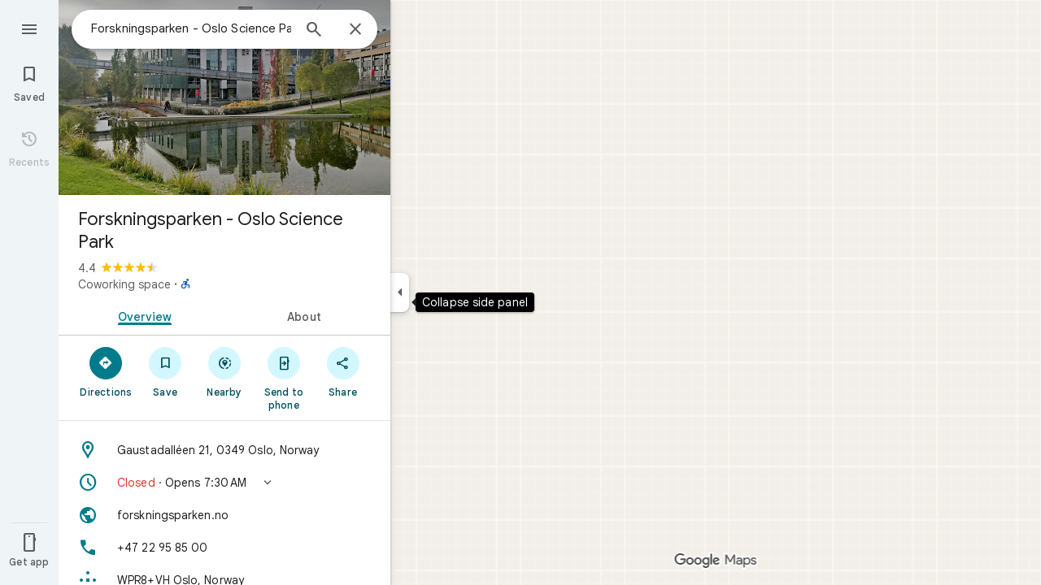

--- FILE ---
content_type: text/javascript; charset=UTF-8
request_url: https://www.google.no/maps/_/js/k=maps.m.en.mHwEYSisk_Q.2021.O/ck=maps.m.2_Ndy0cQ3qQ.L.W.O/am=yAEAkBAAAQ/rt=j/d=1/exm=JxdeQb,LsiLPd,SuCOhe,a,b,b8h8i,cQ25Ub,ds,dw,dwi,en,enr,ep,jF2zFd,log,lp,mmm,mo,nrw,ob,obp,owc,per,plm,ppl,pwd,sc,sc2,smi,smr,sp,std,stx,ti,uA7o6c,vcr,vd,vlg,vwr,wrc/ed=1/rs=ACT90oFmhItfFreF-dHAH1vhwWPOR7MeCw/m=sem?cb=M
body_size: 1746
content:
"use strict";_F_installCss(".FYng3d{-webkit-transition-property:left;transition-property:left;-webkit-transition-duration:.2s;transition-duration:.2s;-webkit-transition-timing-function:cubic-bezier(0,0,0,.2,1);transition-timing-function:cubic-bezier(0,0,0,.2,1);z-index:10}.UUrkN{display:none;left:-50%;position:relative;margin:8px auto 0}.UUrkN:hover .PCUzIf .OyjIsf{background-color:rgb(from var(--te7e2290a567b22c3) r g b / 0.08)}body:not(.LoJzbe) .UUrkN:focus .PCUzIf .OyjIsf{background-color:rgb(from var(--te7e2290a567b22c3) r g b / 0.12)}body:not(.LoJzbe) .UUrkN:hover:focus .PCUzIf .OyjIsf{background-color:rgb(from var(--te7e2290a567b22c3) r g b / 0.16)}.UUrkN:active .PCUzIf .OyjIsf{background-color:rgb(from var(--te7e2290a567b22c3) r g b / 0.12)}.PCUzIf{background-color:var(--tf0e598d38f73e0b3);border-radius:16px;box-sizing:border-box;color:var(--te7e2290a567b22c3);cursor:pointer;display:-webkit-box;display:-webkit-flex;display:flex;-webkit-box-align:center;-webkit-align-items:center;align-items:center;height:32px;margin-top:4px;margin-bottom:4px;padding:0 12px;position:relative;border:0;box-shadow:0 1px 2px rgba(60,64,67,0.3),0 1px 3px 1px rgba(60,64,67,0.15)}.PCUzIf .OyjIsf{border-radius:16px}.WDyPOe .UUrkN{display:-webkit-box;display:-webkit-flex;display:flex}.UUrkN:hover .PCUzIf{border:0;box-shadow:0 1px 2px rgba(60,64,67,0.3),0 2px 6px 2px rgba(60,64,67,0.15)}.MV2e8e{margin:0 4px 0 -4px}.aJe6r{width:18px;height:18px;background-size:18px 18px;background-image:url(//maps.gstatic.com/tactile/pane/spinner_color.gif);margin:0 4px 0 -4px}.IIZecd .aJe6r{background-image:url(//maps.gstatic.com/tactile/pane/spinner_color_2x.gif)}.UUrkN.cDZBKc{top:50px}@media only screen and (max-width:1000px){.UUrkN.cDZBKc{top:0}}sentinel{}");
this._=this._||{};(function(_){var window=this;
try{
var Rth=class extends _.t{constructor(a){super(a)}nb(){return _.C(this,3)}ha(){return _.C(this,4)}};var Wth=function(a,b,c){b=b.context;a.open("div","A3i8Ne");a.na("class","FYng3d "+(_.J(b,1)?"WDyPOe":""));a.W();a.Ca("button","uUtl0e");a.oa(Sth||(Sth=["vet","20588","jsaction","search.refresh"]));a.na("class","NlVald UUrkN "+(_.J(b,6)?"cDZBKc":""));_.I(b,4)&&a.na("jstrack",b.ha());_.I(b,3)&&a.na("ved",b.nb());a.na("aria-label",Tth(null,c));a.W();a.Ca("div","x3naXd");a.oa(Uth||(Uth=["class","PCUzIf"]));a.W();a.wa("TlCnFd");_.AK(a);a.Aa();_.J(b,2)?(a.open("div","vsS1Wc"),a.oa(Vth||(Vth=["class","aJe6r"])),
a.W(),a.close()):(a.wa("ZZ6myd"),_.sK(a,"MV2e8e",void 0,void 0,void 0,void 0,59574,void 0,void 0,void 0,void 0,void 0,18),a.Aa());a.Ca("span","msSS8c");a.W();a.wa("MJYCxf");_.sI(a,Tth,null,c);a.Aa();a.close();a.close();a.close();a.Ua()};Wth.Ib=_.Wp;var Sth,Uth,Vth,Tth=function(){return"Search this area"};var Xth=function(a,b){if(a.Gn){const c=a.Gn;a.Gn=null;a.ag(()=>{c.report()})}a.rb(b)},Yth=function(a,b,c,d=!1){if(b!==_.J(a.context,1)){_.z(a.context,2,!1);_.z(a.context,1,b);_.z(a.context,6,d);if(b){a.Gn=a.Jd.Am();b=a.Gn.H(_.q.ka.Tyb);d=a.context;var e=b.Lh();_.u(d,4,e);d=a.context;b=b.Kd();_.u(d,3,b)}Xth(a,c)}},Zth=function(a,b){_.z(a.context,2,!0);Xth(a,b)},$th=class extends _.IK{constructor(a,b){super(a,_.oK(a.Ea,"search-this-area",Wth),new Rth);this.Jd=b;this.Gn=null}};var auh=function(a){a=a.Ha.ab();var b=a.Sa().search().request(),c=a.Sa().mb().HA()?a.Sa().search().data.Ga:null,d=a.background().search().request();c=b||c||d;if(!c)return null;b=c.clone();d=c===d;if((a=a.Sa().he().content())&&_.I(a,1))for(const e of _.Uk(a,_.YC,2,_.M()))_.E(e,_.VC,14)&&_.RA(b,_.C(a,1));_.Ihb(b);return{request:b,pla:d}},cuh=function(a,b,c){const d=auh(a);if(d){const e=d.request;buh(_.JL(d.request));a.U?a.U(!0,c,f=>{a.search(e,b,d.pla||!1,f)}):a.search(e,b,d.pla||!1,c)}},buh=function(a){_.kx(_.nx(a),
_.q.Map.O);a=_.qx(a,30);_.Gl(a,18,1)},duh=function(a,b){a.N&&(Yth(a.N,!1,b),a.H&&a.H.IA&&a.H.Vf())},fuh=class{constructor(a,b,c,d,e,f,g){this.Ea=a;this.element=b;this.ub=d;this.Ha=e;this.Gf=f;this.Jd=g;this.U=this.V=this.H=this.N=null;this.Za=new _.Dr(new _.Er(c,b));this.yb=_.w();this.mh=_.w();this.Db=_.w();this.ha=_.w();this.Ne=_.w();this.Za.Pa("search","refresh","click",this,this.Ba)}initialize(a){this.N=euh.OFb({ub:this.ub,Ea:this.Ea},this.Jd);this.N.Ec(b=>{this.element.appendChild(b)},a);this.H=
this.yb.listen(this.Dj,this)}va(a){var b=this.mh.get(),c=this.yb.get();if(c&&_.xz(c)&&b===1){b=this.ha.get()||new _.Ti;c=this.Ne.get()===3;var d=this.Gf.Cm();_.J(d,21)&&c&&_.yBf(this.Ha.ab())?cuh(this,b,a):(b=_.bLc(this.Ha.ab()),this.N||this.initialize(a),Yth(this.N,!0,a,b),this.H&&!this.H.IA&&this.H.listen())}}Ba(a){const b=this.Db.get(),c=auh(this);if(c){const d=c.request;_.qx(_.JL(c.request),3);this.U?this.U(!0,a,e=>{this.search(d,b,c.pla,e,!0)}):this.search(d,b,c.pla,a,!0)}this.N&&Zth(this.N,
a)}Og(a){const b=this.Ha.ab();_.xBf(b)?(b.ye()&&b.background().ye()&&duh(this,a),this.H=this.yb.listen(this.Dj,this),this.V||(this.V=this.ha.listen(this.va,this))):(duh(this,a),this.V&&(this.V.Vf(),this.V=null),this.H&&this.H.IA&&(this.H.Vf(),this.H=null))}search(a,b,c,d,e=!1){var f=this.Ha.ab();const g=new _.Cic(f);_.Aic(g,a);g.Eg(b);g.U=!0;g.offset=0;g.V.H=!e;(c?this.Ha.ab().background():this.Ha.ab().Sa()).nQ().Pc()&&(g.ew=!0);_.JD(f)&&_.zic(g,h=>h.mb().valid(),_.Wgc(f));_.px(d,_.JL(g.request));
c?(a=g.tb().Sa(),f=_.EH(_.BH(new _.UN(f),f.Sa()).Td(a),!1),f.V.H=!e,this.Ha.Yb(f.tb(),d)):this.Ha.Yb(g.tb(),d)}nRb(a){this.U=a}Dj(a){const b=this.yb.get();b&&!_.xz(b)&&duh(this,a)}bind(a,b,c,d,e,f){this.yb.Ia(a,f);this.mh.Ia(b,f);this.Db.Ia(c,f);this.ha.Ia(d,f);this.Ne.Ia(e,f);this.Ha.listen(this.Og,this);this.Og(f)}},euh={OFb:function(a,b){return new $th(a,b)}};_.Lr("SEM",function(a,b,c,d,e,f,g){const [h,l]=_.Nr(_.cy,_.XJ);b=new fuh(l,c,d,e,f,g,h.get(b).Jd);a(b)});
}catch(e){_._DumpException(e)}
try{
_.Ld("sem");

_.Md();
}catch(e){_._DumpException(e)}
}).call(this,this._);
// Google Inc.


--- FILE ---
content_type: text/javascript; charset=UTF-8
request_url: https://www.google.no/maps/_/js/k=maps.m.en.mHwEYSisk_Q.2021.O/ck=maps.m.2_Ndy0cQ3qQ.L.W.O/am=yAEAkBAAAQ/rt=j/d=1/exm=JxdeQb,LsiLPd,SuCOhe,a,b,b8h8i,cQ25Ub,ds,dw,dwi,en,enr,ep,jF2zFd,log,lp,mmm,mo,nrw,ob,owc,per,plm,pwd,sc,sc2,smi,smr,sp,std,stx,ti,uA7o6c,vcr,vd,vlg,vwr,wrc/ed=1/rs=ACT90oFmhItfFreF-dHAH1vhwWPOR7MeCw/m=ppl?cb=M
body_size: 200081
content:
"use strict";_F_installCss(".NMm5M{fill:currentColor;-webkit-flex-shrink:0;flex-shrink:0}[dir=rtl] .hhikbc{-webkit-transform:scaleX(-1);transform:scaleX(-1)}.PpN7xc{font-weight:400}.cGU3ub{color:#000}.J7BD5b{color:var(--t6124fe694ff1be5a);margin:1px .5px 0}.UhS4Ie{font-family:\"Google Sans\",Roboto,Arial,sans-serif;font-size:0.875rem;font-weight:500;letter-spacing:0.00625rem;line-height:1.25rem;color:var(--tf68e49e68b7efcd1)}.FV3tke{color:var(--t6124fe694ff1be5a);vertical-align:middle;display:inline}.f1xw0e~.FV3tke,.f1xw0e~.JYY8ob{color:var(--tfb2050fb48dff7d9)}.Qx2hnc~.FV3tke,.Qx2hnc~.JYY8ob{color:var(--te298918552000ed2)}.k993D~.FV3tke,.k993D~.JYY8ob{color:var(--t2110097e9f647d54)}.qZ4akd,.JYY8ob{display:none}.X71Qff{display:inline-block}.qZ4akd .FTOm8{height:10px;width:4px;float:left;margin-top:3px;margin-right:3px;margin-left:1px}.qZ4akd .AkVGfd{float:left;margin-right:3px}.qZ4akd .JxBYrc,.qZ4akd .Bzv5Cd{overflow:hidden;text-overflow:ellipsis;border-radius:2px}.qZ4akd .JxBYrc{text-align:left;padding:3px 0 2px}.qZ4akd .Bzv5Cd{font-size:13px;font-weight:700;text-align:center;padding:3px 2px 2px;margin-right:4px;line-height:24px;white-space:nowrap}.qZ4akd .cGU3ub{border:1px solid var(--t8e3f1cbcd575ae29);background-color:var(--t5e3e1a7b68d9f779);padding:2px 2px 1px}.FV3tke+.jDmQIc{font-size:13px;font-weight:500}.Shn8De{display:inline-block;vertical-align:middle;overflow:hidden;height:18px}.ofKBgf{border-radius:8px;cursor:pointer;display:-webkit-box;display:-webkit-flex;display:flex;-webkit-box-pack:center;-webkit-justify-content:center;justify-content:center;margin:20px 8px 20px 0;width:112px;position:relative;font-size:16px;line-height:1.5;-webkit-transition:margin .2s linear;transition:margin .2s linear}.J0JPTd{min-width:100%}.DG9Hj{width:156px}.da4Gq{grid-row:1/3}.pe66Ce{grid-row:1/2}.DaSXdd{-webkit-box-flex:0;-webkit-flex:none;flex:none;min-width:100%;min-height:100%}.K4UgGe{background-color:var(--t5e3e1a7b68d9f779);cursor:pointer;width:100%;border-radius:8px;overflow:hidden}.K4UgGe:hover,.K4UgGe:focus{border:0;box-shadow:0 1px 2px rgba(60,64,67,0.3),0 2px 6px 2px rgba(60,64,67,0.15)}.ydktyc .K4UgGe:hover,.ydktyc .K4UgGe:focus{background:var(--td66c30799fcd019f)}.KoY8Lc{-webkit-box-orient:vertical;-webkit-box-direction:normal;-webkit-flex-direction:column;flex-direction:column;-webkit-box-pack:end;-webkit-justify-content:flex-end;justify-content:flex-end;display:-webkit-inline-box;display:-webkit-inline-flex;display:inline-flex;box-sizing:border-box;width:100%;padding:0 12px 12px;pointer-events:none;position:absolute;height:100%;left:0;-webkit-transition:padding .2s linear;transition:padding .2s linear;overflow:hidden;border-radius:8px}.qKhGKc .ofKBgf{margin:12px 8px 12px 0}.qKhGKc .KoY8Lc{padding:0 12px 6px}.KoY8Lc .zaTlhd{text-align:left;text-overflow:ellipsis;overflow:hidden;width:100%}.ofKBgf,.ofKBgf:active,.ofKBgf:hover,.ofKBgf:link,.ofKBgf:visited{color:#fff;text-decoration:none}.ofKBgf.gfAprd{box-sizing:border-box;background:var(--t5e3e1a7b68d9f779);overflow:hidden;border:1px solid var(--t8e3f1cbcd575ae29);box-shadow:none}.ofKBgf.gfAprd.ydktyc .oyBCed{background:var(--td66c30799fcd019f);border-radius:8px;overflow:hidden}.gfAprd:hover{border:1px solid transparent;border:0;box-shadow:0 1px 2px rgba(60,64,67,0.3),0 1px 3px 1px rgba(60,64,67,0.15)}.ofKBgf:last-child{margin-right:0}.kQN69c{box-shadow:0 0 0 3px var(--te4a49aa32a6b93f3)}.oyBCed{-webkit-box-orient:vertical;-webkit-box-direction:normal;-webkit-flex-direction:column;flex-direction:column;-webkit-box-pack:center;-webkit-justify-content:center;justify-content:center;display:-webkit-box;display:-webkit-flex;display:flex;box-sizing:border-box;width:100%;height:100%;padding:12px;position:absolute;text-shadow:none;top:0;-webkit-box-align:center;-webkit-align-items:center;align-items:center}.gfAprd:not(.ydktyc) .oyBCed{background-color:var(--t5e3e1a7b68d9f779)}.pOF1ge{box-sizing:border-box;display:-webkit-box;display:-webkit-flex;display:flex;height:40px;width:40px}.dhe73{border:1px solid var(--taa8fd9ca5a0e5aff);border-radius:40px;margin-bottom:12px}.KNBqQe{color:var(--te4a49aa32a6b93f3);-webkit-box-flex:0;-webkit-flex:none;flex:none;margin:auto}.luZjpc{margin-right:2px}.cf6Bdb{width:100%}.BpJVqb{background-color:rgba(0,0,0,0.6);border-radius:6px;color:#fff;display:-webkit-box;display:-webkit-flex;display:flex;padding:1px 6px;z-index:1}.KoY8Lc .BpJVqb{width:-webkit-fit-content;width:fit-content}.oNiyx{left:12px;position:absolute;top:12px}.TTkR3e{height:0;visibility:hidden}.FQATFf{padding-top:4px}.UQB5Yd{margin-bottom:-4px;padding-top:2px}.L3xz9e{color:var(--t24e983d5a2effaf3)}.WiMRBe{-webkit-transition:opacity linear .2s;transition:opacity linear .2s}.WiMRBe{height:0;opacity:0;visibility:hidden}.ofKBgf:hover .WiMRBe,.fvQUnc .ofKBgf:focus-within .WiMRBe{height:auto;opacity:1;visibility:visible}.ofKBgf:hover .G1UZWc,.fvQUnc .ofKBgf:focus-within .G1UZWc{margin-top:4px}.tIihSb{color:inherit}.IVjmu>:nth-child(1){grid-row:1/3;grid-column:1}.IVjmu>:nth-child(3){grid-row:2/4;grid-column:2}.IVjmu>:nth-child(4){grid-column:1}.YsAS8c>:nth-child(1){grid-row:1/3}.YsAS8c>:nth-child(4){grid-row:2/4}.RcCsl{display:-webkit-box;display:-webkit-flex;display:flex;-webkit-box-flex:0;-webkit-flex:none;flex:none;position:relative;overflow:hidden}.RcCsl.MOlO1d{-webkit-box-flex:1;-webkit-flex:1;flex:1;min-width:0}.AeaXub{padding:12px 24px;overflow-wrap:break-word;display:-webkit-box;display:-webkit-flex;display:flex;-webkit-box-flex:1;-webkit-flex:1;flex:1;text-align:left;min-width:0}.MOlO1d .AeaXub{padding-right:4px}.rXaZJb .AeaXub,.rJl64b.w4vB1d .AeaXub{padding-top:10px;padding-bottom:10px}.RcCsl.tkoltd .AeaXub,.w4vB1d .AeaXub{padding-top:8px;padding-bottom:8px}.heZUDe.fVHpi .AeaXub,.heZUDe.fVHpi.w4vB1d .AeaXub{padding-top:10px;padding-bottom:10px}.cXHGnc{cursor:default;width:48px}.fVHpi .cXHGnc{-webkit-box-align:center;-webkit-align-items:center;align-items:center;display:-webkit-box;display:-webkit-flex;display:flex;height:24px}.w4vB1d.fVHpi .cXHGnc{height:24px}.rXaZJb.fVHpi .cXHGnc{height:36px}.w4vB1d.rXaZJb.fVHpi .cXHGnc{height:40px}.tkoltd.fVHpi .cXHGnc{height:20px}.rJl64b .cXHGnc{padding-top:8px}.rJl64b.w4vB1d .cXHGnc,.rJl64b.NOE9ve .cXHGnc{padding-top:6px}.rXaZJb.rJl64b .cXHGnc{padding-top:2px}.heZUDe.rJl64b .cXHGnc,.heZUDe .rXaZJb.rJl64b .cXHGnc{padding-top:0}.iSbADc.zkM8cd{display:-webkit-box;display:-webkit-flex;display:flex;-webkit-box-align:center;-webkit-align-items:center;align-items:center;-webkit-box-pack:center;-webkit-justify-content:center;justify-content:center}.iSbADc{height:36px;width:36px;position:relative;left:-4px;top:0;border-radius:18px;-webkit-transform:none;transform:none}.oAK2Ee .iSbADc{height:24px;width:24px;position:relative;top:0;border-radius:12px;-webkit-transform:none;transform:none;text-align:center}.Liguzb,.w4vB1d.rJl64b .Liguzb{display:block;height:24px;width:24px;object-fit:contain}.tkoltd .Liguzb{height:18px;width:18px}.iSbADc .Liguzb{position:relative;top:6px;left:6px}.e2yxhd .Liguzb{border:0;border-radius:100%;height:36px;width:36px;position:relative;top:0;left:-4px}.oAK2Ee .Liguzb,.w4vB1d.rJl64b.oAK2Ee .Liguzb{border:0;border-radius:100%;height:18px;width:18px;position:relative;top:3px;left:3px}.KzOVLd{height:24px;width:24px}.rogA2c{-webkit-box-flex:1;-webkit-flex:1;flex:1;-webkit-align-self:center;align-self:center;min-width:0;padding:2px 0}.rJl64b .rogA2c,.rJl64b.rXaZJb .rogA2c,.w4vB1d .rogA2c,.tkoltd .rogA2c{padding:0}.heZUDe .rogA2c{min-height:24px}.heZUDe.rXaZJb .rogA2c{min-height:36px}.kR99db{color:var(--te7e2290a567b22c3)}.YZLAdc{color:var(--te298918552000ed2)}.ZR2Ihd{color:var(--te4a49aa32a6b93f3)}.fdkmkc{font-style:normal}.eVckHd{font-style:italic}.Io6YTe.fontBodyLarge,.Io6YTe.fontBodyMedium{line-height:20px}.HMPHpf .Io6YTe{white-space:nowrap;overflow:hidden;text-overflow:ellipsis}.gSkmPd{color:var(--t6124fe694ff1be5a)}.MOlO1d .gSkmPd{white-space:nowrap;overflow:hidden;text-overflow:ellipsis}.XbjGLd{border-bottom:1px solid var(--t8e3f1cbcd575ae29)}.Y8jmef{background-color:var(--t8e3f1cbcd575ae29);position:absolute;height:1px;left:24px;right:24px;bottom:0}.CsEnBe{cursor:pointer;-webkit-box-flex:1;-webkit-flex:1;flex:1;width:100%;max-width:100%;text-decoration:none;overflow:hidden}.fvQUnc .CsEnBe,.AG25L.x7ME4e{outline:none}@media screen and (forced-colors:active){.AG25L.x7ME4e{border:2px solid transparent}}@media screen and (forced-colors:active){.AG25L.x7ME4e .AeaXub{padding:10px 22px}.AG25L.x7ME4e .C9yzub{right:22px;height:44px}}.AG25L:not(.tkoltd):hover .DKPXOb,.AG25L.RcCsl:focus-within .DKPXOb,body:not(.LoJzbe) .AG25L.x7ME4e .DKPXOb{background-color:rgb(from var(--te7e2290a567b22c3) r g b / 0.08)}.AG25L.tkoltd:hover .DKPXOb{background-color:rgb(from var(--t24e983d5a2effaf3) r g b / 0.08)}body:not(.LoJzbe) .AG25L.tkoltd .CsEnBe:focus .DKPXOb{background-color:rgb(from var(--t24e983d5a2effaf3) r g b / 0.12)}.UCw5gc{-webkit-box-flex:0;-webkit-flex:0 1 auto;flex:0 1 auto}.C9yzub{text-align:right;-webkit-align-self:center;align-self:center;position:relative;right:24px;top:0;display:-webkit-box;display:-webkit-flex;display:flex;-webkit-box-orient:horizontal;-webkit-box-direction:normal;-webkit-flex-direction:row;flex-direction:row;-webkit-box-align:center;-webkit-align-items:center;align-items:center;height:48px}.w4vB1d .C9yzub{height:40px}.tkoltd .C9yzub{height:36px}.rJl64b .C9yzub{height:64px}.rJl64b.rXaZJb .C9yzub{height:60px}.rJl64b.w4vB1d .C9yzub{height:56px}.lk2Rcf .CsEnBe{-webkit-box-align:start;-webkit-align-items:start;align-items:start;display:-webkit-box;display:-webkit-flex;display:flex}.lk2Rcf .UCw5gc{pointer-events:none}.M0S7ae .C9yzub{position:absolute}.M0S7ae .C9yzub button{opacity:0}.M0S7ae .C9yzub a{opacity:0}.M0S7ae:hover .C9yzub,body:not(.LoJzbe) .M0S7ae.x7ME4e .C9yzub{background-image:-webkit-linear-gradient(left,transparent 0,var(--t5e3e1a7b68d9f779) 24px 100%);background-image:linear-gradient(to right,transparent 0,var(--t5e3e1a7b68d9f779) 24px 100%);padding-left:24px;padding-bottom:24px}.AG25L.M0S7ae:hover .C9yzub,body:not(.LoJzbe) .M0S7ae.AG25L.x7ME4e .C9yzub{background-image:-webkit-linear-gradient(left,transparent 0,#f0f0f0 24px 100%);background-image:linear-gradient(to right,transparent 0,#f0f0f0 24px 100%);padding-left:24px;padding-bottom:24px}.M0S7ae:hover .C9yzub button,body:not(.LoJzbe) .M0S7ae.x7ME4e .C9yzub button,body:not(.LoJzbe) .M0S7ae .C9yzub button:focus,.M0S7ae:hover .C9yzub a,body:not(.LoJzbe) .M0S7ae.x7ME4e .C9yzub a,body:not(.LoJzbe) .M0S7ae .C9yzub a:focus{opacity:1}.CsEnBe:hover{text-decoration:none}.ITvuef:hover{text-decoration:underline;-webkit-text-decoration-color:var(--te7e2290a567b22c3);text-decoration-color:var(--te7e2290a567b22c3)}.fvkuSe{-webkit-flex-shrink:1;flex-shrink:1}.PfPnbd.zSdcRe{padding-bottom:8px;-webkit-box-orient:vertical;-webkit-box-direction:normal;-webkit-flex-direction:column;flex-direction:column;-webkit-box-align:stretch;-webkit-align-items:stretch;align-items:stretch}.ifAKwd.zSdcRe{padding-top:0}.unE0mb{display:-webkit-box;display:-webkit-flex;display:flex;-webkit-box-align:baseline;-webkit-align-items:baseline;align-items:baseline;-webkit-box-flex:1;-webkit-flex:1 1 auto;flex:1 1 auto;-webkit-flex-wrap:wrap;flex-wrap:wrap;-webkit-box-pack:justify;-webkit-justify-content:space-between;justify-content:space-between}.vM5vDe{display:-webkit-box;display:-webkit-flex;display:flex;-webkit-box-flex:0;-webkit-flex:none;flex:none;margin-left:8px;margin-right:auto}.teRSbb .vM5vDe{margin-left:auto;margin-right:0}.jdZ1N{cursor:pointer;margin:-17px;padding:17px;height:14px;box-sizing:content-box;position:relative;top:2px}.s2VlQb+.jdZ1N{top:0}.JQvUjb{-webkit-align-self:normal;align-self:normal}.L2MRx{color:var(--t6124fe694ff1be5a)}.PfPnbd .jHLihd{font-size:12px;letter-spacing:.2px}.QmVJeb{color:var(--te7e2290a567b22c3)}.s2VlQb{margin:0 8px}.WFGY9c{color:var(--t6124fe694ff1be5a)}.iNvpkb{display:-webkit-box;display:-webkit-flex;display:flex;-webkit-box-align:start;-webkit-align-items:flex-start;align-items:flex-start}.XJynsc{color:var(--t6124fe694ff1be5a)}.f5BGzb{height:16px;width:16px;margin-top:1px;margin-right:4px;min-width:16px}.wblu2c{margin-top:0}.ZuFBwf{display:-webkit-box;display:-webkit-flex;display:flex;-webkit-box-pack:justify;-webkit-justify-content:space-between;justify-content:space-between;white-space:nowrap;position:relative;z-index:1;-webkit-transition-duration:280ms;transition-duration:280ms;-webkit-transition-property:box-shadow,height,background-color;transition-property:box-shadow,height,background-color}.oYZsve{position:fixed;right:0;left:0}.ZuFBwf,.aGmWPc:not(.U6fctb){height:56px}.ZuFBwf.Jn2fpc,.aGmWPc:not(.U6fctb).Jn2fpc{height:76px}.ZuFBwf:not(.SBvR7d),.ZuFBwf.isElevated{background-color:#fff}.ZuFBwf.isElevated{background:#fff;border:0;box-shadow:0 1px 2px rgba(60,64,67,0.3),0 2px 6px 2px rgba(60,64,67,0.15)}.SBvR7d:not(.isElevated) .yHy1rc{border-radius:100%;height:36px;width:36px;padding:6px;margin:6px}.ey8xm:not(.isElevated) .yHy1rc{background:#fff;border:0;box-shadow:0 1px 2px rgba(60,64,67,0.3),0 1px 3px 1px rgba(60,64,67,0.15)}.SBvR7d:not(.ey8xm):not(.isElevated) .yHy1rc{background-color:rgba(0,0,0,.42);color:white}.cO45I{-webkit-box-flex:1;-webkit-flex-grow:1;flex-grow:1;overflow:hidden}.ZuFBwf[data-omit-title] .cO45I{-webkit-transition-duration:280ms;transition-duration:280ms;-webkit-transition-property:opacity,visibility;transition-property:opacity,visibility}.ZuFBwf[data-omit-title]:not(.isElevated) .cO45I{opacity:.001;visibility:hidden}.cO45I:last-child{margin-right:8px}.F5rdzf{width:100%;box-sizing:border-box;padding:16px 0;overflow:hidden}.F5rdzf.isCentered{text-align:center;position:absolute;width:auto;top:0;right:64px;left:64px;bottom:0}.F5rdzf:not(.isCentered):last-child{margin-right:8px}.W1neJ{overflow:hidden;text-overflow:ellipsis}.iD2gKb{font-family:\"Google Sans\",Roboto,Arial,sans-serif;font-size:1.125rem;font-weight:500;letter-spacing:0rem;line-height:1.5rem;color:#1f1f1f}.RPl4Nb{font-family:\"Google Sans\",Roboto,Arial,sans-serif;font-size:0.875rem;font-weight:400;letter-spacing:0.00625rem;line-height:1.25rem;color:#5e5e5e}.hWERUb{color:#1f1f1f;margin:4px 8px}.hWERUb .VfPpkd-icon-LgbsSe:disabled{color:rgba(60,64,67,0.38)}.hWERUb.wue3wd{max-height:48px}.L1wfMc{display:-webkit-box;display:-webkit-flex;display:flex}.ODktb{margin:4px 12px 4px 0}.ODktb.wue3wd{margin:4px 4px 4px 0}.Iqupo{color:#007b8b}.lkgoR{z-index:10}.lkgoR.CyEiNd{height:0}.ZKCDEc{-webkit-box-flex:0;-webkit-flex:none;flex:none;position:relative}.RZ66Rb{display:block;width:100%;height:240px}.aoRNLd{overflow:hidden;direction:ltr;width:100%;height:100%;position:relative;display:block}.z2QOEe{position:absolute;top:0;width:100%;height:240px;background:rgba(0,0,0,0.6)}.CRsgve{width:64px;height:64px;margin-left:auto;margin-right:auto;position:relative;top:50%;-webkit-transform:translateY(-50%);transform:translateY(-50%)}.Tb2fbf{border-radius:50%;border:2px solid #fff}.NMjTrf{cursor:pointer}.Lz3C4e{top:14px;right:17px;margin:6px;position:absolute}.PUtLdf .ZKCDEc{background:transparent;color:inherit}.jwfPme{position:relative}.YNB9Sd{position:relative;opacity:0;-webkit-transition:opacity .1s linear;transition:opacity .1s linear}.ZKCDEc:hover .YNB9Sd,.ZKCDEc:focus .YNB9Sd{opacity:1;-webkit-transition:opacity .1s linear;transition:opacity .1s linear}body:not(.LoJzbe) .ZKCDEc:focus-within .YNB9Sd{opacity:1}.kn2E5e{-webkit-transition-property:opacity,-webkit-filter;transition-property:opacity,-webkit-filter;transition-property:opacity,filter;transition-property:opacity,filter,-webkit-filter;-webkit-transition-duration:.15s,.3s,.3s;transition-duration:.15s,.3s,.3s;-webkit-transition-timing-function:cubic-bezier(.4,0,1,1);transition-timing-function:cubic-bezier(.4,0,1,1);opacity:0;-webkit-filter:saturate(0);filter:saturate(0)}.kn2E5e.lvtCsd{opacity:1;-webkit-filter:saturate(100%);filter:saturate(100%)}.HHAC1e{-webkit-box-flex:0;-webkit-flex:none;flex:none;position:relative}.SdhXAe{background-repeat:no-repeat;color:var(--te7e2290a567b22c3)}html[dir=rtl] .SdhXAe{background-position:96.5% center}.jtzFSd .SdhXAe{color:#fff}.cV6ap{cursor:pointer}.ySkRmc{height:1px;background:var(--t8e3f1cbcd575ae29)}.V1R4ud{display:-webkit-box;display:-webkit-flex;display:flex;-webkit-box-align:center;-webkit-align-items:center;align-items:center}.UvUP1e{-webkit-box-orient:horizontal;-webkit-box-direction:reverse;-webkit-flex-direction:row-reverse;flex-direction:row-reverse}.KfCOXc{background-color:var(--t5e3e1a7b68d9f779);border-radius:36px;display:-webkit-box;display:-webkit-flex;display:flex;-webkit-box-align:center;-webkit-align-items:center;align-items:center;margin:6px 8px 6px 0;padding:4px 16px 4px 12px;text-overflow:ellipsis}.SiMswf{border:1px solid var(--taa8fd9ca5a0e5aff)}.SiMswf:active,.SiMswf:hover{border-color:var(--taa8fd9ca5a0e5aff);background-color:rgb(from var(--te7e2290a567b22c3) r g b / 0.08);text-decoration:none}.GnjOcb{background-color:var(--t6d8e79ae61c770b4);color:var(--t695bf178369c1b34)}@media screen and (forced-colors:active){.GnjOcb{border:1px solid transparent}}.GnjOcb:hover{border:0;box-shadow:0 1px 2px rgba(60,64,67,0.3),0 1px 3px 1px rgba(60,64,67,0.15);text-decoration:none}.GnjOcb:active{border:0;box-shadow:0 1px 2px rgba(60,64,67,0.3),0 2px 6px 2px rgba(60,64,67,0.15);text-decoration:none}.WvaJy{display:-webkit-box;display:-webkit-flex;display:flex;-webkit-box-flex:1;-webkit-flex:1;flex:1;padding:8px 16px;text-transform:uppercase;text-overflow:ellipsis;white-space:nowrap}.WvaJy:hover{background-color:rgb(from var(--te7e2290a567b22c3) r g b / 0.08);cursor:pointer}.Rg7Bie{overflow:hidden;text-overflow:ellipsis}.heulEd{width:100%;padding-top:8px;padding-bottom:8px}.heulEd:hover{background-color:rgb(from var(--te7e2290a567b22c3) r g b / 0.08);text-decoration:none}.Xlx0se{display:inline-block;font-size:18px;margin-top:2px;margin-bottom:10px}.ulW2Sc{display:inline-block;font-size:15px;line-height:22px}.V44J1b{display:inline-block;font-size:13px;line-height:20px}.pIYINe{display:block}.nvDEf,.PIkiVb{color:var(--t6124fe694ff1be5a)}.MnUKJc{color:var(--t695bf178369c1b34)}.k0ROde{display:inline-block;position:relative}.RSSUpf{background-repeat:no-repeat;display:inline-block;vertical-align:bottom}.V44J1b .RSSUpf{height:18px;width:18px;background-size:18px 18px;margin-right:4px}.ulW2Sc .RSSUpf{height:24px;width:24px;background-size:24px 24px}.Xlx0se .RSSUpf{height:20px;width:20px;background-size:20px 20px}.BpWPbf{color:var(--te4a49aa32a6b93f3);margin-right:4px}.u7oTsd{position:absolute;right:16px;top:12px;width:24px;height:24px}.SdhXAe .W3ArWe{padding:6px 32px;margin-top:0}.ouXCie{-webkit-box-flex:0;-webkit-flex:none;flex:none}.lBKUA{display:-webkit-inline-box;display:-webkit-inline-flex;display:inline-flex;-webkit-box-align:center;-webkit-align-items:center;align-items:center;-webkit-box-pack:center;-webkit-justify-content:center;justify-content:center;-webkit-box-flex:0;-webkit-flex:0 1 auto;flex:0 1 auto;min-width:0;text-align:center;border-radius:6px;height:24px;padding:2px 0;box-sizing:border-box}.SJ4nDc{overflow:hidden;text-overflow:ellipsis;white-space:nowrap;padding:0 6px}.SJ4nDc.FDzmFe{width:2.5em}.SJ4nDc.Yzn4Ge{width:5em}.SJ4nDc.qR5o1c{width:7.5em}.ZM8Zp{-webkit-box-flex:0;-webkit-flex:none;flex:none}.iWIgQd{background-position:50% 50%;background-size:cover;position:absolute;width:100%}.iWIgQd.d8Rvie{position:relative}.Rx0X7{-webkit-box-flex:0;-webkit-flex:none;flex:none}.ZAlkr{width:100%}.T11vgd .ZAlkr:hover{background-color:rgb(from var(--t24e983d5a2effaf3) r g b / 0.08)}.T11vgd .ZAlkr:focus{background-color:rgb(from var(--t24e983d5a2effaf3) r g b / 0.12)}.rIAQfb{padding:10px 24px}.T11vgd .rIAQfb{padding:5px 24px}.T11vgd .rIAQfb.JTEwrd{padding:0 24px 5px}.vH2v5{display:-webkit-box;display:-webkit-flex;display:flex;-webkit-box-flex:0;-webkit-flex:none;flex:none;margin:10px 0 5px;-webkit-box-orient:vertical;-webkit-box-direction:normal;-webkit-flex-direction:column;flex-direction:column}.H4Yxu{display:-webkit-box;display:-webkit-flex;display:flex;-webkit-box-flex:0;-webkit-flex:none;flex:none}.vH2v5.lsrnD{border-radius:8px;border:1px solid var(--t4836223a77e12d09);padding:12px 16px;margin:5px 0}.T11vgd .vH2v5{margin:3px 0}.T11vgd .JTEwrd .vH2v5{margin-top:0}.lq3gfc{cursor:pointer}.YS6kxb{width:24px;height:24px}.FKintf{background-repeat:no-repeat;width:24px;height:24px;border-radius:50%;margin-right:8px;forced-color-adjust:none}.VNJSae{color:var(--te7e2290a567b22c3);padding-bottom:5px}.T11vgd .VNJSae{padding-bottom:0}.lsrnD .VNJSae{font-weight:500}.pX6SOb{-webkit-box-flex:1;-webkit-flex:1;flex:1;text-align:left}.JTEwrd .pX6SOb{-webkit-box-flex:0;-webkit-flex:none;flex:none;width:100%}.tQNccb{color:var(--t6124fe694ff1be5a);text-align:left}.HJWGOb,.T11vgd .tQNccb,.lsrnD .tQNccb{color:var(--te7e2290a567b22c3)}.JTEwrd .tQNccb div{white-space:nowrap;overflow:hidden;text-overflow:ellipsis}.RmaIBf{background-color:var(--t5e3e1a7b68d9f779);display:-webkit-box;display:-webkit-flex;display:flex;-webkit-box-flex:0;-webkit-flex:none;flex:none;-webkit-box-align:start;-webkit-align-items:flex-start;align-items:flex-start;padding:4px 8px;position:relative;z-index:2}.vLnCgb{border-bottom:1px solid var(--t8e3f1cbcd575ae29);padding-bottom:3px}@media screen and (min-width:750px){.RmaIBf{padding-top:8px;padding-bottom:8px}.RmaIBf.vLnCgb{padding-bottom:7px}}.Xo2wcf.RmaIBf{padding-top:0;padding-bottom:1px}.Xo2wcf.RmaIBf.vLnCgb{padding-bottom:0}.NaAbjb.RmaIBf{background-color:transparent}.cDVTVb.RmaIBf,.NaAbjb.RmaIBf{box-sizing:border-box;position:absolute;width:100%}.iPpe6d{box-sizing:border-box;cursor:pointer;-webkit-box-flex:0;-webkit-flex:none;flex:none;height:48px;padding:6px;width:48px}.n2RXmd{border-radius:50%;box-sizing:border-box;height:36px;padding:6px;width:36px}.NaAbjb .n2RXmd{background-color:rgba(0,0,0,0.6)}.Tktsqc{-webkit-box-flex:1;-webkit-flex:1 1 auto;flex:1 1 auto;color:var(--te7e2290a567b22c3);padding:12px 8px;text-align:center}.Su2WOe .Tktsqc{padding-left:24px;text-align:start}.Xo2wcf .Tktsqc{padding-bottom:8px;padding-top:11px}.NaAbjb .Tktsqc{color:#fff}.Tktsqc,.piCU0,.xBMDEe,.AXfA4d{overflow:hidden;text-overflow:ellipsis;white-space:nowrap}.xBMDEe{display:-webkit-box;display:-webkit-flex;display:flex;-webkit-box-pack:center;-webkit-justify-content:center;justify-content:center}.AXfA4d{color:var(--t6124fe694ff1be5a)}.zfttfb{height:48px;width:48px;-webkit-box-flex:0;-webkit-flex:none;flex:none}.Su2WOe .zfttfb{display:none}.F2Scwd{padding:12px 4px;margin-right:4px;color:var(--te4a49aa32a6b93f3)}.F2Scwd:disabled{color:var(--te7e2290a567b22c3);opacity:.4;pointer-events:none}.enYrSd.RmaIBf{position:static}.TIHn2{-webkit-box-flex:0;-webkit-flex:none;flex:none;font-size:13px}.zvLtDc,.a5H0ec,.nhS3yb,.G0bp3e{-webkit-align-self:start;align-self:start}.BOtWHb{padding-top:60px}.ahIIoe{-webkit-box-flex:1;-webkit-flex:auto;flex:auto}.lMbq3e{padding:16px 24px;min-width:0;-webkit-box-flex:1;-webkit-flex:auto;flex:auto}.bwoZTb{margin-top:4px;color:var(--t6124fe694ff1be5a)}.AGOVVc{background-color:var(--t5e3e1a7b68d9f779);display:inline-block;font-weight:bold;margin:2px 0;padding:2px 6px}.HKcubc{border-top:1px solid #fff;text-align:right;padding:8px 24px;font-style:italic}.LBgpqf{color:var(--t6124fe694ff1be5a)}.tAiQdd{display:-webkit-box;display:-webkit-flex;display:flex;-webkit-box-pack:justify;-webkit-justify-content:space-between;justify-content:space-between}.Owrbee{padding:8px 24px 16px}.Owrbee:empty{padding:0}.PUtLdf .lMbq3e{padding-right:24px;padding-bottom:0}.DUwDvf{color:var(--te7e2290a567b22c3)}.bPJxoc{margin-bottom:12px;margin-top:12px}.ZAIggb{margin-left:24px;margin-right:24px}.dGZREb{padding:0 16px;background-color:var(--t5e3e1a7b68d9f779);box-sizing:border-box;border-radius:8px;border:1px solid var(--t8e3f1cbcd575ae29);box-shadow:none}.pV8HNe{display:-webkit-box;display:-webkit-flex;display:flex;-webkit-box-flex:0;-webkit-flex:none;flex:none;margin:12px 0;padding:4px 0;box-sizing:border-box}.Y2xald{margin-bottom:0}.oURvub{-webkit-box-flex:0;-webkit-flex:none;flex:none;margin-right:-8px}.OM45F{-webkit-box-flex:1;-webkit-flex:1;flex:1;overflow-wrap:break-word;overflow:hidden;color:var(--te7e2290a567b22c3)}.gDZNY,.zpEcLb{padding-left:12px;margin-left:8px}.IIl9Ie{margin-top:2px}.GNs8g{background:no-repeat url(//maps.gstatic.com/tactile/icons/reviews-c0e5ff60f7270e5018f33e2f0abc8537.png) -26px 0;height:80px;width:80px}.dudnYc{background:no-repeat url(//maps.gstatic.com/tactile/icons/reviews-c0e5ff60f7270e5018f33e2f0abc8537.png) -292px 0;height:80px;width:80px}.K9jTOd{background:no-repeat url(//maps.gstatic.com/tactile/icons/reviews-c0e5ff60f7270e5018f33e2f0abc8537.png) -400px -18px;height:18px;width:18px}.V1eZyd{background:no-repeat url(//maps.gstatic.com/tactile/icons/reviews-c0e5ff60f7270e5018f33e2f0abc8537.png) -420px 0;height:80px;width:80px}.VR6Pvd{background:no-repeat url(//maps.gstatic.com/tactile/icons/reviews-c0e5ff60f7270e5018f33e2f0abc8537.png) -400px 0;height:16px;width:16px}.k5AFgf{background:no-repeat url(//maps.gstatic.com/tactile/icons/reviews-c0e5ff60f7270e5018f33e2f0abc8537.png) -190px 0;height:80px;width:80px}.ET1zde{background:no-repeat url(//maps.gstatic.com/tactile/icons/reviews-c0e5ff60f7270e5018f33e2f0abc8537.png) 0 0;height:24px;width:24px}.Q75EZd{background:no-repeat url(//maps.gstatic.com/tactile/icons/reviews-c0e5ff60f7270e5018f33e2f0abc8537.png) -272px 0;height:18px;width:18px}.TMaxic{background:no-repeat url(//maps.gstatic.com/tactile/icons/reviews-c0e5ff60f7270e5018f33e2f0abc8537.png) -400px -38px;height:18px;width:18px}.skUdAe{background:no-repeat url(//maps.gstatic.com/tactile/icons/reviews-c0e5ff60f7270e5018f33e2f0abc8537.png) -502px 0;height:24px;width:24px}.meEDze{background:no-repeat url(//maps.gstatic.com/tactile/icons/reviews-c0e5ff60f7270e5018f33e2f0abc8537.png) -272px -20px;height:18px;width:18px}.fXfbBb{background:no-repeat url(//maps.gstatic.com/tactile/icons/reviews-c0e5ff60f7270e5018f33e2f0abc8537.png) -502px -52px;height:24px;width:24px}.Bnbjod{background:no-repeat url(//maps.gstatic.com/tactile/icons/reviews-c0e5ff60f7270e5018f33e2f0abc8537.png) 0 -26px;height:24px;width:24px}.DNXKg{background:no-repeat url(//maps.gstatic.com/tactile/icons/reviews-c0e5ff60f7270e5018f33e2f0abc8537.png) -374px 0;height:24px;width:24px}.ihEU1b{background:no-repeat url(//maps.gstatic.com/tactile/icons/reviews-c0e5ff60f7270e5018f33e2f0abc8537.png) -400px -58px;height:18px;width:18px}.wl7Wde{background:no-repeat url(//maps.gstatic.com/tactile/icons/reviews-c0e5ff60f7270e5018f33e2f0abc8537.png) -374px -46px;height:24px;width:24px}.iyhWye{background:no-repeat url(//maps.gstatic.com/tactile/icons/reviews-c0e5ff60f7270e5018f33e2f0abc8537.png) 0 -52px;height:24px;width:24px}.hXIIH{background:no-repeat url(//maps.gstatic.com/tactile/icons/reviews-c0e5ff60f7270e5018f33e2f0abc8537.png) -502px -26px;height:24px;width:24px}.VfZMdd{background:no-repeat url(//maps.gstatic.com/tactile/icons/reviews-c0e5ff60f7270e5018f33e2f0abc8537.png) -374px -26px;height:18px;width:18px}.t6kgff{background:no-repeat url(//maps.gstatic.com/tactile/icons/reviews-c0e5ff60f7270e5018f33e2f0abc8537.png) -272px -40px;height:18px;width:18px}.fdOsGe{background:no-repeat url(//maps.gstatic.com/tactile/icons/reviews-c0e5ff60f7270e5018f33e2f0abc8537.png) -108px 0;height:80px;width:80px}.IIZecd .GNs8g{background:no-repeat url(//maps.gstatic.com/tactile/icons/reviews_hdpi-d93bfd675d2e3b5f411822a04608d4a0.png) -81px 0;background-size:517px 80px}.IIZecd .dudnYc{background:no-repeat url(//maps.gstatic.com/tactile/icons/reviews_hdpi-d93bfd675d2e3b5f411822a04608d4a0.png) -306px 0;background-size:517px 80px}.IIZecd .K9jTOd{background:no-repeat url(//maps.gstatic.com/tactile/icons/reviews_hdpi-d93bfd675d2e3b5f411822a04608d4a0.png) -268px -38px;background-size:517px 80px}.IIZecd .V1eZyd{background:no-repeat url(//maps.gstatic.com/tactile/icons/reviews_hdpi-d93bfd675d2e3b5f411822a04608d4a0.png) -387px 0;background-size:517px 80px}.IIZecd .VR6Pvd{background:no-repeat url(//maps.gstatic.com/tactile/icons/reviews_hdpi-d93bfd675d2e3b5f411822a04608d4a0.png) -287px -19px;background-size:517px 80px}.IIZecd .k5AFgf{background:no-repeat url(//maps.gstatic.com/tactile/icons/reviews_hdpi-d93bfd675d2e3b5f411822a04608d4a0.png) -187px 0;background-size:517px 80px}.IIZecd .ET1zde{background:no-repeat url(//maps.gstatic.com/tactile/icons/reviews_hdpi-d93bfd675d2e3b5f411822a04608d4a0.png) -493px -19px;background-size:517px 80px}.IIZecd .Q75EZd{background:no-repeat url(//maps.gstatic.com/tactile/icons/reviews_hdpi-d93bfd675d2e3b5f411822a04608d4a0.png) -268px -19px;background-size:517px 80px}.IIZecd .TMaxic{background:no-repeat url(//maps.gstatic.com/tactile/icons/reviews_hdpi-d93bfd675d2e3b5f411822a04608d4a0.png) -287px 0;background-size:517px 80px}.IIZecd .skUdAe{background:no-repeat url(//maps.gstatic.com/tactile/icons/reviews_hdpi-d93bfd675d2e3b5f411822a04608d4a0.png) -468px -50px;background-size:517px 80px}.IIZecd .meEDze{background:no-repeat url(//maps.gstatic.com/tactile/icons/reviews_hdpi-d93bfd675d2e3b5f411822a04608d4a0.png) -493px 0;background-size:517px 80px}.IIZecd .fXfbBb{background:no-repeat url(//maps.gstatic.com/tactile/icons/reviews_hdpi-d93bfd675d2e3b5f411822a04608d4a0.png) -468px -25px;background-size:517px 80px}.IIZecd .Bnbjod{background:no-repeat url(//maps.gstatic.com/tactile/icons/reviews_hdpi-d93bfd675d2e3b5f411822a04608d4a0.png) -162px 0;background-size:517px 80px}.IIZecd .DNXKg{background:no-repeat url(//maps.gstatic.com/tactile/icons/reviews_hdpi-d93bfd675d2e3b5f411822a04608d4a0.png) -162px -50px;background-size:517px 80px}.IIZecd .ihEU1b{background:no-repeat url(//maps.gstatic.com/tactile/icons/reviews_hdpi-d93bfd675d2e3b5f411822a04608d4a0.png) -287px -36px;background-size:517px 80px}.IIZecd .wl7Wde{background:no-repeat url(//maps.gstatic.com/tactile/icons/reviews_hdpi-d93bfd675d2e3b5f411822a04608d4a0.png) -162px -25px;background-size:517px 80px}.IIZecd .iyhWye{background:no-repeat url(//maps.gstatic.com/tactile/icons/reviews_hdpi-d93bfd675d2e3b5f411822a04608d4a0.png) -468px 0;background-size:517px 80px}.IIZecd .hXIIH{background:no-repeat url(//maps.gstatic.com/tactile/icons/reviews_hdpi-d93bfd675d2e3b5f411822a04608d4a0.png) -493px -44px;background-size:517px 80px}.IIZecd .VfZMdd{background:no-repeat url(//maps.gstatic.com/tactile/icons/reviews_hdpi-d93bfd675d2e3b5f411822a04608d4a0.png) -268px -57px;background-size:517px 80px}.IIZecd .t6kgff{background:no-repeat url(//maps.gstatic.com/tactile/icons/reviews_hdpi-d93bfd675d2e3b5f411822a04608d4a0.png) -268px 0;background-size:517px 80px}.IIZecd .fdOsGe{background:no-repeat url(//maps.gstatic.com/tactile/icons/reviews_hdpi-d93bfd675d2e3b5f411822a04608d4a0.png) 0 0;background-size:517px 80px}@media screen and (forced-colors:active){.K9jTOd{background-image:url(https://fonts.gstatic.com/s/i/googlematerialiconsfilled/keyboard_arrow_down/v14/white-18dp/1x/gm_filled_keyboard_arrow_down_white_18dp.png);background-position:0 0;background-size:cover}.IIZecd .K9jTOd{background-image:url(https://fonts.gstatic.com/s/i/googlematerialiconsfilled/keyboard_arrow_down/v14/white-18dp/2x/gm_filled_keyboard_arrow_down_white_18dp.png);background-position:0 0;background-size:cover}}.jftiEf{padding:0 24px 0;page-break-inside:avoid;-webkit-box-flex:0;-webkit-flex:none;flex:none;position:relative;color:var(--te7e2290a567b22c3)}.azD0p{padding:0 20px}.X1FxEd{position:absolute;right:24px;top:0}.fzE5Re .X1FxEd{top:6px}.FwTFEc{padding-top:16px;padding-bottom:16px}.t2Acle:hover .u79AOd.OyjIsf{background-color:rgb(from var(--te7e2290a567b22c3) r g b / 0.08)}body:not(.LoJzbe) .t2Acle:focus .u79AOd.OyjIsf{background-color:rgb(from var(--te7e2290a567b22c3) r g b / 0.12)}body:not(.LoJzbe) .t2Acle:hover:focus .u79AOd.OyjIsf{background-color:rgb(from var(--te7e2290a567b22c3) r g b / 0.16)}.t2Acle:active .u79AOd.OyjIsf{background-color:rgb(from var(--te7e2290a567b22c3) r g b / 0.12)}.t2Acle:hover,.t2Acle:focus{cursor:pointer;outline:none}.jJc9Ad{position:relative}.yUbOPe{background:#411564;border-radius:50%;color:#fff;display:inline-block;height:36px;line-height:36px;width:36px;text-align:center;vertical-align:middle;font-size:18px;min-height:18px;min-width:18px}@media screen and (forced-colors:active){.yUbOPe{outline:1px solid transparent}}.WEBjve{position:absolute;margin:-5px -8px;padding:5px 8px}.NBa7we{height:32px;width:32px}.GHT2ce{line-height:19px;min-height:40px;margin:8px 0;display:-webkit-box;display:-webkit-flex;display:flex;-webkit-box-orient:vertical;-webkit-box-direction:normal;-webkit-flex-direction:column;flex-direction:column}.azD0p .GHT2ce{padding-right:0}.NsCY4{margin-left:44px}.wBzjM{padding-left:5px;color:var(--t6124fe694ff1be5a)}.WNxzHc{display:-webkit-box;display:-webkit-flex;display:flex;-webkit-box-orient:vertical;-webkit-box-direction:normal;-webkit-flex-direction:column;flex-direction:column;-webkit-box-pack:center;-webkit-justify-content:center;justify-content:center;min-height:36px;line-height:17px}.qLhwHc{margin-right:24px}.Mm8Eqe{margin-right:48px}.d4r55,.xJVozb{overflow:hidden;text-overflow:ellipsis;width:100%;white-space:nowrap}.d4r55,.RfnDt{text-align:left}.WNxzHc .al6Kxe{color:inherit;margin-top:-4px}.WNxzHc .al6Kxe:focus,.WNxzHc .al6Kxe:hover,.WEBjve:hover{text-decoration:underline;cursor:pointer}.RfnDt{color:var(--t6124fe694ff1be5a)}.DU9Pgb{display:-webkit-box;display:-webkit-flex;display:flex;-webkit-box-align:center;-webkit-align-items:center;align-items:center;margin:0 5px 3px 0;line-height:normal;min-height:22px}.kvMYJc{display:-webkit-box;display:-webkit-flex;display:flex;-webkit-box-orient:horizontal;-webkit-box-direction:normal;-webkit-flex-direction:row;flex-direction:row;margin:0 1px 1px -1px}.hCCjke{cursor:default}.fzvQIb{margin-right:9px}.rsqaWe{margin-left:6px;color:var(--t6124fe694ff1be5a)}.xRkPPb{color:var(--t6124fe694ff1be5a)}.W8gobe{display:-webkit-box;display:-webkit-flex;display:flex;-webkit-box-align:center;-webkit-align-items:center;align-items:center;height:20px;margin-left:8px;padding:0 6px;color:var(--te7e2290a567b22c3);border:1px solid var(--t8e3f1cbcd575ae29);border-radius:4px;letter-spacing:.5px;text-transform:uppercase}.qmhsmd{display:-webkit-inline-box;display:-webkit-inline-flex;display:inline-flex}.ARRgmb{height:13px;margin-bottom:2px;margin-right:2px;vertical-align:middle;width:13px}.wiI7pd{line-height:1.5;white-space:pre-wrap;overflow-wrap:break-word}.MyEned{display:block}.RLqnae{font-weight:bold;margin-right:5px}.Oy1ob{color:var(--t15119ab90dead445)}.xuewXc{color:var(--tf68e49e68b7efcd1)}.PP3Y3d{-webkit-box-align:center;-webkit-align-items:center;align-items:center;cursor:pointer;display:-webkit-box;display:-webkit-flex;display:flex;height:48px;-webkit-box-pack:center;-webkit-justify-content:center;justify-content:center;margin-right:-15px;position:absolute;right:0;top:0;width:48px}.PP3Y3d:focus{outline:none}.zjA77{-webkit-box-align:center;-webkit-align-items:center;align-items:center;border-radius:100%;display:-webkit-box;display:-webkit-flex;display:flex;height:40px;-webkit-box-pack:center;-webkit-justify-content:center;justify-content:center;overflow:hidden;position:relative;width:40px}.S1qRNe{top:-6px}.PP3Y3d:hover .OyjIsf{background-color:rgb(from var(--te7e2290a567b22c3) r g b / 0.08)}body:not(.LoJzbe) .PP3Y3d:focus .OyjIsf{background-color:rgb(from var(--te7e2290a567b22c3) r g b / 0.12)}body:not(.LoJzbe) .PP3Y3d:hover:focus .OyjIsf{background-color:rgb(from var(--te7e2290a567b22c3) r g b / 0.16)}.PP3Y3d:active .OyjIsf{background-color:rgb(from var(--te7e2290a567b22c3) r g b / 0.12)}.eaLgGf{color:var(--te7e2290a567b22c3)}.KVHGhf{-webkit-filter:saturate(50%);filter:saturate(50%)}.ttDufd{background-color:rgba(0,0,0,0.6);top:0;right:-20px;bottom:0;left:-20px;position:absolute;z-index:1}.hShvkc{position:absolute;height:24px;left:50%;margin-left:-12px;margin-top:-12px;top:50%;width:24px;z-index:2}.KtCyie{margin:15px -24px 0}.Tya61d{cursor:pointer;position:relative;display:inline-block;background-color:var(--t6124fe694ff1be5a);background-size:cover;height:73px;vertical-align:middle;width:73px;float:left}.e5A3N{position:absolute;bottom:0;right:0;z-index:1;background-color:rgba(0,0,0,0.6);border-radius:4px;padding:1px 5px;margin:8px;color:#fff}.Tap5If{-webkit-box-align:center;-webkit-align-items:center;align-items:center;background-color:rgba(0,0,0,0.6);color:#fff;display:-webkit-box;display:-webkit-flex;display:flex;height:100%;-webkit-box-pack:center;-webkit-justify-content:center;justify-content:center;position:absolute;top:0;width:100%}.T7lr6c{pointer-events:none;position:absolute;left:0;top:0;box-shadow:0 0 0 3px var(--te4a49aa32a6b93f3) inset;z-index:1;height:100%;width:100%}.Upo0Ec{display:-webkit-box;display:-webkit-flex;display:flex;margin-top:14px;margin-bottom:-8px}.gllhef{height:48px}.gllhef:focus{outline:none}.GBkF3d{display:-webkit-inline-box;display:-webkit-inline-flex;display:inline-flex;-webkit-box-align:center;-webkit-align-items:center;align-items:center;border-radius:40px;cursor:pointer;height:40px;margin-right:8px;padding:0 16px;position:relative}.GBkF3d .OyjIsf{border-radius:40px}.gllhef:hover .OyjIsf{background-color:rgb(from var(--te7e2290a567b22c3) r g b / 0.08)}body:not(.LoJzbe) .gllhef:focus .OyjIsf{background-color:rgb(from var(--te7e2290a567b22c3) r g b / 0.12)}body:not(.LoJzbe) .gllhef:hover:focus .OyjIsf{background-color:rgb(from var(--te7e2290a567b22c3) r g b / 0.16)}.gllhef:active .OyjIsf{background-color:rgb(from var(--te7e2290a567b22c3) r g b / 0.12)}.gllhef:hover .C7bDPc .Gd9ibe.OyjIsf{background-color:rgb(from var(--t24e983d5a2effaf3) r g b / 0.08)}body:not(.LoJzbe) .gllhef:focus .C7bDPc .Gd9ibe.OyjIsf{background-color:rgb(from var(--t24e983d5a2effaf3) r g b / 0.12)}body:not(.LoJzbe) .gllhef:hover:focus .C7bDPc .Gd9ibe.OyjIsf{background-color:rgb(from var(--t24e983d5a2effaf3) r g b / 0.16)}.gllhef:active .C7bDPc .Gd9ibe.OyjIsf{background-color:rgb(from var(--t24e983d5a2effaf3) r g b / 0.12)}.dSlJg{margin-left:-4px;margin-right:8px}.I9F3Mb{color:var(--te4a49aa32a6b93f3)}.znYl0{display:-webkit-inline-box;display:-webkit-inline-flex;display:inline-flex;-webkit-box-align:center;-webkit-align-items:center;align-items:center;position:relative}.znYl0.fhVjue{color:var(--te4a49aa32a6b93f3)}.Hzvxle{visibility:hidden}.pkWtMe{position:absolute;left:0}.w8nwRe{font-weight:500;margin:-16px -8px;padding:16px 8px}.OV4Zld{display:block;font-weight:500}.CDe7pd{margin:12px 0 0;border-left:1px solid var(--t8e3f1cbcd575ae29);padding:8px 0 8px 16px;line-height:18px}.DZSIDd{color:var(--t6124fe694ff1be5a);padding-left:5px}.trUsqf{color:var(--t6124fe694ff1be5a);padding-top:8px}.HNtTpc,.LDmgX{font-weight:bold}.lr2Hdd{padding:0 4px}.WYWTse{padding-right:10px}.PIpr3c.fontBodySmall{line-height:20px}.PBK6be{margin-top:20px}.RfDO5c{color:var(--te7e2290a567b22c3);overflow-wrap:break-word}.oqftme,.yJtsKb{height:48px;display:-webkit-box;display:-webkit-flex;display:flex;-webkit-box-align:center;-webkit-align-items:center;align-items:center}.WOKzJe{margin-bottom:-15px;margin-top:-15px;padding:15px 0}.iUHfzf{line-height:1.25rem}.PSQZ1d{-webkit-box-flex:0;-webkit-flex:0 0;flex:0 0;margin:-12px}.yx21af{position:relative}.yx21af:not(.XDi3Bc){border-bottom:none}.yx21af.yu5kgd{background:var(--t6fd6e48dae1ae2e2);-webkit-clip-path:inset(0 0 -3px 0);clip-path:inset(0 0 -3px 0);position:relative;z-index:10}.eBEjcc{bottom:0;pointer-events:none;position:absolute;top:0;width:70px;z-index:1}.sEYGDe{background:linear-gradient(to right,var(--t5e3e1a7b68d9f779),transparent);left:0}.bWk13d{background:linear-gradient(to left,var(--t5e3e1a7b68d9f779),transparent);right:0}[dir=rtl] .sEYGDe{background:linear-gradient(to left,var(--t5e3e1a7b68d9f779),transparent)}[dir=rtl] .bWk13d{background:linear-gradient(to right,var(--t5e3e1a7b68d9f779),transparent)}.RWPxGd{display:-webkit-box;display:-webkit-flex;display:flex;overflow:auto;height:48px;scrollbar-width:none}.RWPxGd::-webkit-scrollbar,.RWPxGd::-webkit-scrollbar-track,.RWPxGd::-webkit-scrollbar-thumb{display:none}.hh2c6{background:var(--t6fd6e48dae1ae2e2);padding:0 16px;position:relative;margin:0 auto}@media screen and (forced-colors:active){.fvQUnc .hh2c6:focus{border:1px solid transparent}}@media screen and (forced-colors:active){.fvQUnc .hh2c6:focus{box-sizing:border-box}}.eRNlP .hh2c6{padding:0 8px}.lLU2pe .hh2c6{text-align:center}.lLU2pe .hh2c6:first-child{padding-left:24px}.lLU2pe .hh2c6:last-child{padding-right:24px}.LRkQ2{-webkit-box-align:center;-webkit-align-items:center;align-items:center;display:grid;height:100%;margin:0 auto;position:relative;width:-webkit-fit-content;width:fit-content}.QNqh6b .RWPxGd{padding:0 16px}.eRNlP.QNqh6b .RWPxGd{padding:0 8px}.QNqh6b .LRkQ2{height:auto}.QNqh6b .hh2c6{padding:0}.hh2c6:hover .EIgkw.OyjIsf{background-color:rgb(from var(--te7e2290a567b22c3) r g b / 0.08)}body:not(.LoJzbe) .hh2c6:focus .EIgkw.OyjIsf{background-color:rgb(from var(--te7e2290a567b22c3) r g b / 0.12)}body:not(.LoJzbe) .hh2c6:hover:focus .EIgkw.OyjIsf{background-color:rgb(from var(--te7e2290a567b22c3) r g b / 0.16)}.hh2c6:active .EIgkw.OyjIsf{background-color:rgb(from var(--te7e2290a567b22c3) r g b / 0.12)}.hh2c6.G7m0Af:hover .EIgkw.OyjIsf{background-color:rgb(from var(--t24e983d5a2effaf3) r g b / 0.08)}body:not(.LoJzbe) .hh2c6.G7m0Af:focus .EIgkw.OyjIsf{background-color:rgb(from var(--t24e983d5a2effaf3) r g b / 0.12)}body:not(.LoJzbe) .hh2c6.G7m0Af:hover:focus .EIgkw.OyjIsf{background-color:rgb(from var(--t24e983d5a2effaf3) r g b / 0.16)}.hh2c6.G7m0Af:active .EIgkw.OyjIsf{background-color:rgb(from var(--t24e983d5a2effaf3) r g b / 0.12)}.QNqh6b .hh2c6:hover .OyjIsf{background-color:transparent}body:not(.LoJzbe) .QNqh6b .hh2c6:focus .OyjIsf,.QNqh6b .hh2c6:active .OyjIsf{background-color:transparent}body:not(.LoJzbe) .QNqh6b .hh2c6:hover:focus .OyjIsf{background-color:transparent}.QNqh6b .hh2c6.G7m0Af:hover .OyjIsf{background-color:transparent}body:not(.LoJzbe) .QNqh6b .hh2c6.G7m0Af:focus .OyjIsf,.QNqh6b .hh2c6.G7m0Af:active .OyjIsf{background-color:transparent}body:not(.LoJzbe) .QNqh6b .hh2c6.G7m0Af:hover:focus .OyjIsf{background-color:transparent}.hh2c6:hover{cursor:pointer}.QNqh6b .hh2c6.G7m0Af:hover .G4Y5Vc.OyjIsf{background-color:rgb(from var(--t24e983d5a2effaf3) r g b / 0.08)}.fvQUnc .hh2c6:focus{outline:none}.Gpq6kf{color:var(--t9347c1ebf94d8478);padding-top:4px;white-space:nowrap;outline:none}.fvQUnc .Gpq6kf:focus{outline:none}.G7m0Af .Gpq6kf{color:var(--t76852ee77be24891)}.QNqh6b .Gpq6kf{padding-top:0}.QNqh6b .LRkQ2{border-radius:8px;max-height:32px;padding:8px 12px}.QNqh6b .LRkQ2 .OyjIsf{border-radius:8px}.QNqh6b .LRkQ2:hover{cursor:pointer}.QNqh6b .G7m0Af .LRkQ2{background-color:var(--t40d1263a5dc0889f)}@media screen and (forced-colors:active){.QNqh6b .G7m0Af .LRkQ2{outline:2px solid transparent}}.QNqh6b .G7m0Af .Gpq6kf{color:var(--te19a65a4756532a5)}.a52Cae{box-sizing:border-box;height:3px;position:absolute;bottom:0;border-radius:3px 3px 0px 0px;width:100%}.G7m0Af .a52Cae{border:solid 3px var(--td631f0d3538c6f97);border-bottom:0;background:var(--td631f0d3538c6f97)}.Rc9vPe{-webkit-box-flex:0;-webkit-flex:none;flex:none}.KjCqB{padding:2px 8px}.SY1QMb{padding:1px 5px;white-space:nowrap;border-radius:4px}.VwxMPb{color:var(--t41b995405d7a6a52);background:var(--t4836223a77e12d09)}.o2qHAc{color:var(--tfb2050fb48dff7d9);background:var(--t150db0579d037d35)}.AA3gcf{text-align:center}.sWFaFe{margin:20px}.GHRGxf,.JeRgff{margin:20px 40px;color:var(--te7e2290a567b22c3)}.MNVeJb{position:relative}.BjTeYd .MNVeJb{pointer-events:none}.Ou9w8d{overflow:hidden;display:none}.BjTeYd .Ou9w8d,.dWqRCd .Ou9w8d{display:block}.IgTTAf{bottom:0;height:24px;margin:auto;position:absolute;right:0;top:0;-webkit-user-select:none;user-select:none}.BjTeYd .IgTTAf,.dWqRCd .IgTTAf{-webkit-transform:rotateX(180deg);transform:rotateX(180deg)}.D81LAf{display:none}.BjTeYd .D81LAf,.dWqRCd .D81LAf,.Neccf{display:block}.BjTeYd .Neccf,.dWqRCd .Neccf{display:none}.wVj84e{height:4px;opacity:0;-webkit-transition:opacity .25s linear;transition:opacity .25s linear;position:relative}.wVj84e.eQg9A{margin:0 24px}.wVj84e.Y3Z4Cb{height:0}.dFqzic{opacity:1}.wVj84e .ehsS9e{position:absolute;height:4px;overflow:hidden;background-color:var(--td66c30799fcd019f);width:100%}.wVj84e .C8aVXc{content:\"\";position:absolute;display:block;left:-100%;width:100%;-webkit-animation:primary-indeterminate-translate 2s infinite linear;animation:primary-indeterminate-translate 2s infinite linear}.wVj84e .C8aVXc::before{content:\"\";display:block;height:4px;width:100%;background:var(--t6d8e79ae61c770b4);-webkit-animation:primary-indeterminate-scale 2s infinite linear;animation:primary-indeterminate-scale 2s infinite linear}@-webkit-keyframes primary-indeterminate-translate{0%{-webkit-transform:translateX(0);transform:translateX(0)}20%{-webkit-animation-timing-function:cubic-bezier(.5,0,.70173,.49582);animation-timing-function:cubic-bezier(.5,0,.70173,.49582);-webkit-transform:translateX(0);transform:translateX(0)}59.15%{-webkit-animation-timing-function:cubic-bezier(.30244,.38135,.55,.95635);animation-timing-function:cubic-bezier(.30244,.38135,.55,.95635);-webkit-transform:translateX(83.67142%);transform:translateX(83.67142%)}100%{-webkit-transform:translateX(200.61106%);transform:translateX(200.61106%)}}@keyframes primary-indeterminate-translate{0%{-webkit-transform:translateX(0);transform:translateX(0)}20%{-webkit-animation-timing-function:cubic-bezier(.5,0,.70173,.49582);animation-timing-function:cubic-bezier(.5,0,.70173,.49582);-webkit-transform:translateX(0);transform:translateX(0)}59.15%{-webkit-animation-timing-function:cubic-bezier(.30244,.38135,.55,.95635);animation-timing-function:cubic-bezier(.30244,.38135,.55,.95635);-webkit-transform:translateX(83.67142%);transform:translateX(83.67142%)}100%{-webkit-transform:translateX(200.61106%);transform:translateX(200.61106%)}}@-webkit-keyframes primary-indeterminate-scale{0%{-webkit-transform:scaleX(.08);transform:scaleX(.08)}36.65%{-webkit-animation-timing-function:cubic-bezier(.33473,.12482,.78584,1);animation-timing-function:cubic-bezier(.33473,.12482,.78584,1);-webkit-transform:scaleX(.08);transform:scaleX(.08)}69.15%{-webkit-animation-timing-function:cubic-bezier(.06,.11,.6,1);animation-timing-function:cubic-bezier(.06,.11,.6,1);-webkit-transform:scaleX(.66148);transform:scaleX(.66148)}100%{-webkit-transform:scaleX(.08);transform:scaleX(.08)}}@keyframes primary-indeterminate-scale{0%{-webkit-transform:scaleX(.08);transform:scaleX(.08)}36.65%{-webkit-animation-timing-function:cubic-bezier(.33473,.12482,.78584,1);animation-timing-function:cubic-bezier(.33473,.12482,.78584,1);-webkit-transform:scaleX(.08);transform:scaleX(.08)}69.15%{-webkit-animation-timing-function:cubic-bezier(.06,.11,.6,1);animation-timing-function:cubic-bezier(.06,.11,.6,1);-webkit-transform:scaleX(.66148);transform:scaleX(.66148)}100%{-webkit-transform:scaleX(.08);transform:scaleX(.08)}}.QXuxHb.m6QErb .cYlvTc{background-color:transparent;-webkit-box-pack:left;-webkit-justify-content:left;justify-content:left;margin:0;padding:10px 4px 18px;border:none}.QXuxHb.m6QErb .cYlvTc:hover{background-color:transparent}.QXuxHb.m6QErb .cYlvTc .wNNZR{margin-left:7px;font-family:Roboto,Arial,sans-serif;line-height:1.25rem;font-size:.875rem;letter-spacing:.0142857143em;font-weight:400;letter-spacing:normal}.QXuxHb.m6QErb .cYlvTc:hover .wNNZR{text-decoration:underline}.Jqsiwd{-webkit-box-flex:0;-webkit-flex:none;flex:none}.M4DWu{border-top:1px solid var(--t8e3f1cbcd575ae29)}.M4DWu:first-child{border-top:none}.vKfo1e{padding-top:14px}.HeEOjc{position:relative}.tuMYOe{opacity:0.2}.RyOclf{height:20px;width:20px;position:absolute;top:0;right:0;bottom:0;left:0;margin:auto}.jz8v7d{color:var(--t6124fe694ff1be5a);margin-top:10px;padding-bottom:10px;text-align:center}.pUBf3e{color:var(--te7e2290a567b22c3);text-decoration:none}.pUBf3e,.pUBf3e.fontLabelMedium{font-size:14px}.C9Nnyc{text-align:right}.XB5Kdc{min-height:48px}.SlvSdc{cursor:pointer;padding:8px 0;display:-webkit-box;display:-webkit-flex;display:flex;-webkit-box-orient:horizontal;-webkit-box-direction:normal;-webkit-flex-direction:row;flex-direction:row;-webkit-box-align:center;-webkit-align-items:center;align-items:center}.e3R2ac{padding-bottom:0}.M4DWu:first-child .SlvSdc{padding-top:4px}.SlvSdc:focus{outline:none}.SlvSdc,.SlvSdc:hover{text-decoration:none}.QUbvOc{margin-left:24px;border-top:none}.US7LHc{overflow:hidden;white-space:nowrap;text-overflow:ellipsis;display:-webkit-box;display:-webkit-flex;display:flex;-webkit-box-align:center;-webkit-align-items:center;align-items:center}.uET1dd,.OmWJcb{-webkit-align-self:center;align-self:center;display:-webkit-box;display:-webkit-flex;display:flex;height:16px;width:16px;vertical-align:middle;padding:0;-webkit-box-flex:0;-webkit-flex:none;flex:none}.uET1dd:hover,.OmWJcb:hover{text-decoration:none}.OmWJcb{display:inline-block;background-image:url(//maps.gstatic.com/consumer/images/icons/2x/default_partner_icon.png);background-size:16px;background-repeat:no-repeat}.Maztge{-webkit-box-flex:1;-webkit-flex:1;flex:1;white-space:nowrap;overflow:hidden;text-overflow:ellipsis}.r1iqBd{display:-webkit-box;display:-webkit-flex;display:flex}.SZGQlb{color:var(--te7e2290a567b22c3)}.PZvKWc{display:-webkit-box;display:-webkit-flex;display:flex;-ms-flex:1 1 0px;overflow:hidden}.QVR4f{padding:0 5px 0 8px;overflow:hidden;white-space:nowrap;text-overflow:ellipsis;color:var(--te4a49aa32a6b93f3)}.QVR4f,.QVR4f.fontTitleSmall{font-size:14px;font-weight:400}.SlvSdc:focus .QVR4f,.QVR4f:hover{text-decoration:underline}.SlvSdc:hover .QVR4f,.SlvSdc:focus .SZGQlb,.SlvSdc:hover .SZGQlb{text-decoration:underline}.ueFtSc .SlvSdc{border-bottom:1px solid var(--t8e3f1cbcd575ae29)}.tnZEWb{display:-webkit-box;display:-webkit-flex;display:flex;-webkit-box-align:center;-webkit-align-items:center;align-items:center}.GvSsne{display:-webkit-inline-box;display:-webkit-inline-flex;display:inline-flex;min-width:0}.xGaKce{white-space:normal;-ms-flex:1 1 0px}.co54Ed .oY6OD{margin-left:24px;white-space:normal}.co54Ed .Icrlvd{white-space:normal}.pUBf3e,.oiQUX{color:var(--te7e2290a567b22c3);text-decoration:none;margin-left:6px}.pUBf3e,.oiQUX,.oiQUX.fontLabelMedium{font-size:14px}.DSblxf{border:1px solid var(--taa8fd9ca5a0e5aff);border-radius:100px;color:var(--te4a49aa32a6b93f3);cursor:pointer;display:-webkit-box;display:-webkit-flex;display:flex;-webkit-box-align:center;-webkit-align-items:center;align-items:center;margin-left:12px;padding:6px 12px;position:relative}.DSblxf .OyjIsf{border-radius:100px}.MdwGgc{display:table;margin-top:4px;width:100%}.w7Yt3b{display:table-cell}.PXIMN{color:var(--td59483778c9968d8)}.VY7Wyf{display:-webkit-box;display:-webkit-flex;display:flex;-webkit-box-align:center;-webkit-align-items:center;align-items:center}.Fajzb{width:15px;height:15px}.DSblxf:hover .OyjIsf{background-color:rgb(from var(--t24e983d5a2effaf3) r g b / 0.08)}body:not(.LoJzbe) .DSblxf:focus .OyjIsf{background-color:rgb(from var(--t24e983d5a2effaf3) r g b / 0.12)}body:not(.LoJzbe) .DSblxf:hover:focus .OyjIsf{background-color:rgb(from var(--t24e983d5a2effaf3) r g b / 0.16)}.DSblxf:active .OyjIsf{background-color:rgb(from var(--t24e983d5a2effaf3) r g b / 0.12)}.Cxsw7.co54Ed .DSblxf:hover .OyjIsf{background-color:rgb(from var(--t695bf178369c1b34) r g b / 0.08)}body:not(.LoJzbe) .Cxsw7.co54Ed .DSblxf:focus .OyjIsf{background-color:rgb(from var(--t695bf178369c1b34) r g b / 0.12)}body:not(.LoJzbe) .Cxsw7.co54Ed .DSblxf:hover:focus .OyjIsf{background-color:rgb(from var(--t695bf178369c1b34) r g b / 0.16)}.Cxsw7.co54Ed .DSblxf:active .OyjIsf{background-color:rgb(from var(--t695bf178369c1b34) r g b / 0.12)}.xGdezb{font-family:\"Google Sans\",Roboto,Arial,sans-serif;font-size:14px;font-weight:500;text-decoration:none;min-width:64px;white-space:nowrap}.Cxsw7.co54Ed .DSblxf{background-color:var(--t6d8e79ae61c770b4);color:var(--t695bf178369c1b34)}.ypkOlc{color:var(--t15119ab90dead445)}.ypkOlc:hover{color:var(--t191274c1fdbddaa9)}.Cxsw7.co54Ed .ypkOlc{background-color:var(--t15119ab90dead445);color:var(--t772840d9a3e31c3a)}.Cxsw7.co54Ed .ypkOlc:hover{background-color:var(--t191274c1fdbddaa9)}.oiQUX{font-weight:500}.FXSE5d{color:var(--t6124fe694ff1be5a);text-decoration:line-through}.i4FdT,.EsPbMd{color:var(--te7e2290a567b22c3);-webkit-box-flex:0;-webkit-flex:none;flex:none}.i4FdT{display:block;margin-left:8px;margin-right:-2px}.EsPbMd{display:none;margin-left:8px;margin-right:0}.GYUrEe:focus .i4FdT,.SlvSdc:hover .i4FdT{display:none}.GYUrEe:focus .EsPbMd,.SlvSdc:hover .EsPbMd{display:block}.PoOFzf{color:var(--t15119ab90dead445)}.GYUrEe{cursor:pointer;display:-webkit-box;display:-webkit-flex;display:flex;-webkit-box-align:center;-webkit-align-items:center;align-items:center;margin-left:auto}.fFGpEb{color:var(--t6124fe694ff1be5a);margin-right:4px}.GYUrEe:focus{outline:none}.GYUrEe:focus .oiQUX,.GYUrEe:focus .PoOFzf{text-decoration:underline}.QUbvOc .GYUrEe{-webkit-align-self:unset;align-self:unset}.yFJrFd{border-top:1px solid var(--t8e3f1cbcd575ae29);border-bottom:2px solid var(--t8e3f1cbcd575ae29);margin-bottom:8px;padding:8px 4px 0}.sw48Pd{color:var(--te7e2290a567b22c3);margin-bottom:8px}.eiIBfc{display:-webkit-box;display:-webkit-flex;display:flex;-webkit-box-pack:justify;-webkit-justify-content:space-between;justify-content:space-between;padding-bottom:8px}.Olko1e{border-top:1px solid var(--t8e3f1cbcd575ae29);padding-top:8px}.nZCk9d{position:relative}.U2fGpc.fontBodySmall{color:var(--te7e2290a567b22c3);font-size:.6rem;left:.1em;position:absolute;top:-.5em;vertical-align:baseline}.VYMfac{-webkit-box-align:center;-webkit-align-items:center;align-items:center;display:-webkit-inline-box;display:-webkit-inline-flex;display:inline-flex;border-radius:4px;padding:2px;margin:2px 8px 4px 0;height:12px}.VYMfac,.VYMfac.fontBodySmall{font-size:10px}.dE5IXd{color:var(--t2110097e9f647d54);display:inline-block;margin-right:2px}.FyWFK{color:var(--te7e2290a567b22c3);overflow:hidden;white-space:nowrap;text-overflow:ellipsis}.PwAwqc{-webkit-box-align:center;-webkit-align-items:center;align-items:center;display:-webkit-box;display:-webkit-flex;display:flex;-webkit-box-pack:end;-webkit-justify-content:flex-end;justify-content:flex-end;padding:0}.PwAwqc .YVHLQ{margin-right:-3px}.i23iHe{max-width:145px;text-align:right;padding-right:8px}.kaM81{-webkit-box-flex:0;-webkit-flex:none;flex:none;display:-webkit-box;display:-webkit-flex;display:flex;-webkit-box-align:center;-webkit-align-items:center;align-items:center;background:var(--t4836223a77e12d09);padding:8px 24px;border-bottom:1px solid var(--t8e3f1cbcd575ae29);border-top:1px solid var(--t8e3f1cbcd575ae29);color:var(--t41b995405d7a6a52)}.V5LYCd{width:18px;height:18px;background-size:18px;background-image:url(//maps.gstatic.com/consumer/images/icons/1x/lightbulb_outline_18px_grey_800.png)}@media screen and (forced-colors:active){.V5LYCd{background-image:url(https://fonts.gstatic.com/s/i/googlematerialicons/lightbulb/v18/gm_grey200-24dp/1x/gm_lightbulb_gm_grey200_24dp.png)}}.IIZecd .V5LYCd{background-image:url(//maps.gstatic.com/consumer/images/icons/2x/lightbulb_outline_18px_grey_800.png)}@media screen and (forced-colors:active){.IIZecd .V5LYCd{background-image:url(https://fonts.gstatic.com/s/i/googlematerialicons/lightbulb/v18/gm_grey200-24dp/2x/gm_lightbulb_gm_grey200_24dp.png)}}.SfD7Id{display:-webkit-box;display:-webkit-flex;display:flex;-webkit-box-align:center;-webkit-align-items:center;align-items:center;padding-left:4px}.kaM81 .kr0Ydd{-webkit-box-flex:1;-webkit-flex:1;flex:1;padding-left:22px;text-align:left;color:var(--te7e2290a567b22c3)}.t00Zu{display:inline-block;text-decoration:underline}.jrp1Oc{font-weight:bold}.i3Ueg{-webkit-box-flex:0;-webkit-flex:0 1 auto;flex:0 1 auto;display:-webkit-box;display:-webkit-flex;display:flex;-webkit-box-orient:vertical;-webkit-box-direction:normal;-webkit-flex-direction:column;flex-direction:column;-webkit-box-align:center;-webkit-align-items:center;align-items:center;margin-right:24px}.dx9Hhb{color:var(--te7e2290a567b22c3);display:-webkit-box;display:-webkit-flex;display:flex;-webkit-box-align:center;-webkit-align-items:center;align-items:center;cursor:pointer;border-radius:4px;padding:11px 2px 11px 16px}.Fbne8b{margin-bottom:2px;-webkit-box-flex:0;-webkit-flex:none;flex:none}.j63dec{-webkit-box-flex:0;-webkit-flex:none;flex:none}.eKefDd{background-color:var(--t4836223a77e12d09);border-radius:16px;display:block;height:58px;margin-top:3px;padding:16px;width:224px}.eKefDd:hover{background-color:var(--t4836223a77e12d09);text-decoration:none;border:0;box-shadow:0 1px 2px rgba(60,64,67,0.3),0 1px 3px 1px rgba(60,64,67,0.15)}.DXC1qe{color:var(--te7e2290a567b22c3);display:-webkit-box;display:-webkit-flex;display:flex;-webkit-box-pack:justify;-webkit-justify-content:space-between;justify-content:space-between;width:100%}.PktL9d{color:var(--ta64e77119895d0a5)}.xxlYFc{-webkit-box-align:center;-webkit-align-items:center;align-items:center;background-color:var(--td66c30799fcd019f);color:var(--t24e983d5a2effaf3);display:-webkit-box;display:-webkit-flex;display:flex;-webkit-box-pack:center;-webkit-justify-content:center;justify-content:center}.xxlYFc:hover{background-color:var(--td66c30799fcd019f)}.BY2Psc{opacity:0.2;pointer-events:none}.HUboBe{color:var(--te7e2290a567b22c3);cursor:pointer;padding:6px 24px;text-align:left;width:100%}.GGfg2c{vertical-align:middle}.n3kd9b{width:100%}.j8YQcc{max-height:0;overflow-y:clip;width:100%;visibility:hidden}.tNIwy{max-height:500px;-webkit-transition:max-height .3s ease-in;transition:max-height .3s ease-in;visibility:visible}.yYH1vf{color:var(--td59483778c9968d8);pointer-events:none}.WRyTJd{-webkit-box-align:center;-webkit-align-items:center;align-items:center;display:block;-webkit-box-pack:end;-webkit-justify-content:end;justify-content:end;margin-left:24px;padding:8px 0 9px;text-align:end}.RJdnrd{color:var(--te4a49aa32a6b93f3)}.avzyaf{color:var(--te4a49aa32a6b93f3);cursor:default;margin-left:4px;vertical-align:bottom}.WRyTJd:hover .avzyaf{cursor:pointer}.qWHLxd{opacity:0.2;pointer-events:none}.kPvgOb{color:var(--te7e2290a567b22c3);-webkit-box-flex:1;-webkit-flex:auto;flex:auto}.wr8z1 .kPvgOb{-webkit-box-flex:0;-webkit-flex:none;flex:none}.wr8z1{-webkit-box-pack:center;-webkit-justify-content:center;justify-content:center}.Dx2c3c{cursor:pointer;margin:-14px -15px -16px;padding:14px 15px 16px;position:relative;-webkit-box-flex:0;-webkit-flex:none;flex:none}.S6XDqf{float:right;margin-left:6px;margin-right:6px}.RzyQj{color:var(--t6124fe694ff1be5a);float:right}.Lv3nje.zSdcRe{padding-bottom:4px;padding-top:4px}.khNiZc{color:var(--t14f872f9e689f321)}.kDoRK{color:var(--tf68e49e68b7efcd1)}.s35xed{box-sizing:border-box;-webkit-box-flex:0;-webkit-flex:none;flex:none;width:-webkit-fill-available;z-index:3}.s35xed .nUH3Jc{-webkit-box-align:center;-webkit-align-items:center;align-items:center;background:var(--t5e3e1a7b68d9f779);color:var(--te7e2290a567b22c3);display:-webkit-box;display:-webkit-flex;display:flex;-webkit-flex-wrap:wrap;flex-wrap:wrap;-webkit-box-pack:justify;-webkit-justify-content:space-between;justify-content:space-between;margin:4px 8px 0;padding:0 16px 12px}.s35xed .ZFKpxd,.s35xed .DcJXG{-webkit-box-flex:1;-webkit-flex-grow:1;flex-grow:1;margin:0;padding-top:12px}.s35xed .ZFKpxd{min-width:160px}.s35xed .DcJXG{margin-right:4%}.faY1Me .OyY9Kc{display:inline-block}.wTGtPd{color:var(--te7e2290a567b22c3)}.B1NF3e{padding-top:6px}.DRziWd{max-height:16px;max-width:16px;padding-top:4px}.zeMgAd{padding:8px 0 0 4px;color:var(--t6124fe694ff1be5a)}.AIsQOd{display:inline-block;width:50%;padding:7px 0;vertical-align:top}.c1HoAd{word-break:break-word;font-size:14px;color:var(--te7e2290a567b22c3)}.DbYXmc{color:var(--t6124fe694ff1be5a);vertical-align:text-bottom}.QoXOEc{-webkit-box-flex:0;-webkit-flex:none;flex:none;padding:0 20px 0 24px}.WKLD0c{display:-webkit-box;display:-webkit-flex;display:flex;-webkit-box-orient:horizontal;-webkit-box-direction:normal;-webkit-flex-flow:row wrap;flex-flow:row wrap;-webkit-column-gap:4px;column-gap:4px;margin-top:-8px}.CK16pd{display:-webkit-inline-box;display:-webkit-inline-flex;display:inline-flex;margin:8px 0;-webkit-box-flex:0;-webkit-flex:0 0 32%;flex:0 0 32%}.pg7Xkf{display:-webkit-box;display:-webkit-flex;display:flex;-webkit-box-orient:horizontal;-webkit-box-direction:normal;-webkit-flex-flow:row wrap;flex-flow:row wrap;-webkit-column-gap:4px;column-gap:4px;width:100%}.LvKL3c{display:none}.LT79uc{height:24px;width:24px;margin-right:24px}.OqCZI{background-color:var(--t5e3e1a7b68d9f779);color:var(--te7e2290a567b22c3)}.hH0dDd{cursor:pointer;position:relative}.hH0dDd:hover .OyjIsf{background-color:rgb(from var(--te7e2290a567b22c3) r g b / 0.08)}body:not(.LoJzbe) .hH0dDd:focus .OyjIsf{background-color:rgb(from var(--te7e2290a567b22c3) r g b / 0.12)}body:not(.LoJzbe) .hH0dDd:hover:focus .OyjIsf{background-color:rgb(from var(--te7e2290a567b22c3) r g b / 0.16)}.hH0dDd:active .OyjIsf{background-color:rgb(from var(--te7e2290a567b22c3) r g b / 0.12)}body:not(.fvQUnc) .hH0dDd:focus{outline:none}.OMl5r{padding:12px 24px;display:-webkit-box;display:-webkit-flex;display:flex}.WVXvdc .OMl5r{padding-top:8px;padding-bottom:8px}.jBYmhd{-webkit-box-align:center;-webkit-align-items:center;align-items:center}.MkV9{-webkit-box-flex:1;-webkit-flex:1 1 0;flex:1 1 0}.o0Svhf{-webkit-box-align:center;-webkit-align-items:center;align-items:center;display:-webkit-box;display:-webkit-flex;display:flex}.zaf2le{margin-top:2px}.VrynGf .zaf2le{display:none}.t39EBf,.z6qSc{margin:-27px 24px 0 72px;min-height:27px;overflow:hidden;display:none;opacity:0;-webkit-transition-property:opacity;transition-property:opacity;-webkit-transition-duration:.2s;transition-duration:.2s}.z6qSc{padding-left:72px;padding-right:24px}.uLQcoc{padding-top:6px;padding-bottom:2px}.tekgWe .t39EBf{margin-top:-42px;min-height:42px}.VrynGf .t39EBf,.wi383e .z6qSc{opacity:1;display:block}.puWIL.LT79uc{margin-left:0}.puWIL.hKrmvd{margin:0 9px 0 17px}.Yv7Tcb{color:var(--t15119ab90dead445)}.ITx4Ud{color:var(--t14f872f9e689f321)}.aSftqf{color:var(--tf68e49e68b7efcd1)}.VrynGf .GUrTXd,.wi383e .GUrTXd{margin:0}.ylH6lf,.mxowUb{padding-bottom:3px;max-width:150px;vertical-align:text-top}.ylH6lf{text-align:left;padding-right:12px}.ylH6lf,.ylH6lf.fontTitleSmall{line-height:18px}.eK4R0e .ylH6lf{min-width:60px}.G8aQO,.GfF3rf{line-height:18px}.eK4R0e .ylH6lf{padding:11px 8px 11px 72px}.eK4R0e .mxowUb{width:100%}.HuudEc{padding-right:24px}.y0skZc:active .mWUh3d{border:0;box-shadow:0 1px 2px rgba(60,64,67,0.3),0 1px 3px 1px rgba(60,64,67,0.15)}.y0skZc:hover .mWUh3d{opacity:1}.y0skZc:hover .mWUh3d .OyjIsf{background-color:rgb(from var(--te7e2290a567b22c3) r g b / 0.08)}body:not(.LoJzbe) .mWUh3d:focus{opacity:1}.mWUh3d{opacity:0;cursor:pointer;border-radius:36px;display:inline-block;vertical-align:middle;position:relative}.mWUh3d .OyjIsf{border-radius:36px}.GYnni{margin:9px}.zdqHHd{color:var(--te298918552000ed2)}.rYsDIf{color:var(--t15119ab90dead445)}.onOnO{margin-left:72px}.uR7Qtd{margin-left:48px}.eXOdV{-webkit-box-align:center;-webkit-align-items:center;align-items:center;color:#1f1f1f;display:-webkit-box;display:-webkit-flex;display:flex;margin:-12px 0;padding:12px 0}.sBBhZ{color:#007b8b;margin-right:24px}.BfVpR{font-family:\"Google Sans\",Roboto,Arial,sans-serif;font-size:0.75rem;font-weight:400;letter-spacing:0.0125rem;line-height:1rem;color:#5e5e5e}.rqRH4d{width:100%;margin-top:12px;margin-bottom:8px;border-spacing:0}.fsAi0e{font-family:\"Google Sans\",Roboto,Arial,sans-serif;font-size:0.75rem;font-weight:400;letter-spacing:0.0125rem;line-height:1rem;color:#1f1f1f;white-space:nowrap;padding:0 12px 0 0}.ktsRWd{width:100%;height:16px;padding:0}.QANbtc{background:#e3e3e3;border-radius:8px;display:-webkit-box;display:-webkit-flex;display:flex;-webkit-box-flex:1;-webkit-flex-grow:1;flex-grow:1;height:8px;overflow:hidden}.xYsBQe{background:#fbbc04;border:0 solid #fbbc04;border-radius:8px;border-width:4px 0;box-sizing:border-box;height:8px;width:0}.srBqke{margin-left:-8px}.srBqke:focus{outline:none}.iP2t7d{-webkit-box-flex:0;-webkit-flex:none;flex:none;padding:20px 24px;color:var(--te7e2290a567b22c3)}.iL3Qke{margin-bottom:12px}.ZQ6we{display:-webkit-box;display:-webkit-flex;display:flex;-webkit-flex-wrap:wrap;flex-wrap:wrap}.hpLkke{display:-webkit-box;display:-webkit-flex;display:flex;width:50%;margin:4px 0;-webkit-box-align:start;-webkit-align-items:flex-start;align-items:flex-start}.y0K5Df{-webkit-box-flex:0;-webkit-flex:none;flex:none}.XJ8h0e{cursor:pointer;width:100%}.XJ8h0e:hover .OyjIsf{background-color:rgb(from var(--te7e2290a567b22c3) r g b / 0.08)}body:not(.LoJzbe) .XJ8h0e:focus .OyjIsf{background-color:rgb(from var(--te7e2290a567b22c3) r g b / 0.12)}body:not(.LoJzbe) .XJ8h0e:hover:focus .OyjIsf{background-color:rgb(from var(--te7e2290a567b22c3) r g b / 0.16)}.XJ8h0e:active .OyjIsf{background-color:rgb(from var(--te7e2290a567b22c3) r g b / 0.12)}.XJ8h0e:hover{outline:none}.PYvSYb{margin-right:12px}.WeS02d{display:-webkit-box;display:-webkit-flex;display:flex;-webkit-box-align:center;-webkit-align-items:center;align-items:center;padding:20px 24px 20px 24px;color:var(--te7e2290a567b22c3);text-align:left}.DqqH2d{color:var(--t6124fe694ff1be5a);-webkit-flex-shrink:0;flex-shrink:0;margin-left:auto}.XJ8h0e:hover .DqqH2d,.XJ8h0e:focus .DqqH2d{color:var(--te7e2290a567b22c3)}.E0DTEd{margin-top:8px;overflow:hidden;-webkit-flex-wrap:wrap;flex-wrap:wrap}.LTs0Rc{display:-webkit-inline-box;display:-webkit-inline-flex;display:inline-flex;-webkit-box-align:center;-webkit-align-items:center;align-items:center;margin-right:4px;position:relative;left:-12px}.EKGMvf,.TRbhbd{margin-right:4px}.Vhmqje:hover{text-decoration:none}.m1nyBd{display:-webkit-box;display:-webkit-flex;display:flex;-webkit-box-orient:horizontal;-webkit-box-direction:normal;-webkit-flex-direction:row;flex-direction:row;margin:2px 0 0}.sPAGIb{display:-webkit-box;display:-webkit-flex;display:flex;-webkit-box-orient:horizontal;-webkit-box-direction:reverse;-webkit-flex-direction:row-reverse;flex-direction:row-reverse;border:1px solid;border-color:var(--taa8fd9ca5a0e5aff);border-radius:8px;overflow:hidden;height:auto;margin:0 4px}.SUfHf{color:var(--t24e983d5a2effaf3);overflow:hidden;display:-webkit-box;-webkit-box-orient:vertical;-webkit-line-clamp:2}.Vhmqje:hover .SUfHf{text-decoration:underline}.PAbbVc{height:2.5rem}.Ngkz5{font-family:\"Google Sans Text\",\"Google Sans\",Roboto,Arial,sans-serif;font-size:1rem;font-weight:400;letter-spacing:0.00625rem;line-height:1.25rem;height:2.5rem;margin:0 0 4px}.y5tw5{-webkit-box-flex:1;-webkit-flex-grow:1;flex-grow:1;margin:0 34px 0 24px}.D4zlpe{-webkit-box-flex:1;-webkit-flex-grow:1;flex-grow:1;margin:12px 12px 0}.z9BNdf{border-radius:9px;margin:0 24px 0 0}.leE8Oc{color:var(--t6124fe694ff1be5a);overflow:hidden;display:-webkit-box;-webkit-box-orient:vertical;-webkit-line-clamp:1}.sPAGIb .leE8Oc{margin:0 0 4px}.W0by1{display:-webkit-box;display:-webkit-flex;display:flex}.apD3Md{font-family:\"Google Sans Text\",\"Google Sans\",Roboto,Arial,sans-serif;font-size:0.875rem;font-weight:500;letter-spacing:0.00625rem;line-height:1.25rem;color:var(--te7e2290a567b22c3)}.sPAGIb .apD3Md{margin:0 0 4px}.NKJo9{margin:0 24px}.gqstqf{width:100%;padding:14px 0 0}.wF0JMc{padding-bottom:14px}.Sv1XLe{display:block}.Sv1XLe:hover{text-decoration:none}.mHCNAb{color:var(--te7e2290a567b22c3);cursor:default}.S8e5r{display:-webkit-box;display:-webkit-flex;display:flex;-webkit-box-pack:justify;-webkit-justify-content:space-between;justify-content:space-between;width:100%}.qGOeYe{margin:0 10px 0 0;width:20px;height:20px}.q2RIzc{-webkit-box-flex:1;-webkit-flex:1 1 auto;flex:1 1 auto;margin-right:10px}.tQLcee{overflow:hidden;text-overflow:ellipsis}.Vxnq8:hover{text-decoration:underline}.VzJBbb{margin-left:30px;-webkit-box-decoration-break:clone;box-decoration-break:clone}.VzJBbb:hover{text-decoration:underline}.drwWxc{-webkit-box-flex:0;-webkit-flex:0 0 auto;flex:0 0 auto;white-space:nowrap;color:var(--te7e2290a567b22c3)}.KOuIif{padding-left:30px}.Io02d{color:var(--t6124fe694ff1be5a);margin-top:-1px;margin-left:7px;margin-right:-1px}.Sv1XLe:hover .Io02d{color:var(--te7e2290a567b22c3)}.qzHuD{margin:0 30px;height:1px}.b3W2qe{color:var(--te7e2290a567b22c3);margin-left:30px;padding-bottom:14px;cursor:pointer}.qoePsd{display:inline-block;margin-left:8px;-webkit-box-flex:0;-webkit-flex:none;flex:none;vertical-align:middle}.s1zuIf{margin:0 24px}.RIqCef{display:block}.RIqCef:hover{text-decoration:none}.isInYc{display:-webkit-box;display:-webkit-flex;display:flex;-webkit-box-pack:justify;-webkit-justify-content:space-between;justify-content:space-between;width:100%;padding-top:14px}.AJe3tf{margin-right:10px;width:20px;height:20px}.dBbzVb{-webkit-box-flex:1;-webkit-flex:1 1 auto;flex:1 1 auto;margin-right:10px;overflow:hidden;text-overflow:ellipsis;color:var(--te7e2290a567b22c3)}.NFP9ae{-webkit-box-flex:0;-webkit-flex:0 0 auto;flex:0 0 auto;white-space:nowrap;color:var(--te7e2290a567b22c3);margin-left:8px}.dRD30e{background-size:18px;display:inline-block;height:18px;width:18px;margin-left:8px;-webkit-box-flex:0;-webkit-flex:none;flex:none;background-image:url(https://fonts.gstatic.com/s/i/googlematerialicons/keyboard_arrow_right/v17/gm_grey-18dp/1x/gm_keyboard_arrow_right_gm_grey_18dp.png)}@media screen and (forced-colors:active){.dRD30e{background-image:url(https://fonts.gstatic.com/s/i/googlematerialicons/keyboard_arrow_right/v17/gm_grey200-18dp/1x/gm_keyboard_arrow_right_gm_grey200_18dp.png)}}.IIZecd .dRD30e{background-image:url(https://fonts.gstatic.com/s/i/googlematerialicons/keyboard_arrow_right/v17/gm_grey-18dp/2x/gm_keyboard_arrow_right_gm_grey_18dp.png)}@media screen and (forced-colors:active){.IIZecd .dRD30e{background-image:url(https://fonts.gstatic.com/s/i/googlematerialicons/keyboard_arrow_right/v17/gm_grey200-18dp/2x/gm_keyboard_arrow_right_gm_grey200_18dp.png)}}html[dir=rtl] .dRD30e{-webkit-transform:scaleX(-1);transform:scaleX(-1)}.RIqCef:hover .dRD30e{background-image:url(https://fonts.gstatic.com/s/i/googlematerialicons/launch/v17/black-18dp/1x/gm_launch_black_18dp.png)}@media screen and (forced-colors:active){.RIqCef:hover .dRD30e{background-image:url(https://fonts.gstatic.com/s/i/googlematerialicons/launch/v17/white-18dp/1x/gm_launch_white_18dp.png)}}.IIZecd .RIqCef:hover .dRD30e{background-image:url(https://fonts.gstatic.com/s/i/googlematerialicons/launch/v17/black-18dp/2x/gm_launch_black_18dp.png)}@media screen and (forced-colors:active){.IIZecd .RIqCef:hover .dRD30e{background-image:url(https://fonts.gstatic.com/s/i/googlematerialicons/launch/v17/white-18dp/2x/gm_launch_white_18dp.png)}}.EOSVDc{display:-webkit-box;display:-webkit-flex;display:flex;-webkit-box-pack:justify;-webkit-justify-content:space-between;justify-content:space-between;width:100%;padding:12px 0}.qunqId{margin-right:10px;width:76px;height:76px;border-radius:8px}.YKeXwe{-webkit-box-flex:1;-webkit-flex:1;flex:1}.KX9Dwd{display:-webkit-box;display:-webkit-flex;display:flex;-webkit-box-pack:justify;-webkit-justify-content:space-between;justify-content:space-between;width:100%}.tzM4nd{-webkit-box-flex:1;-webkit-flex:1 1 auto;flex:1 1 auto;overflow:hidden;display:-webkit-box;-webkit-line-clamp:2;-webkit-box-orient:vertical}.tzM4nd:hover{text-decoration:underline}.BuCbI{color:var(--t6124fe694ff1be5a);overflow:hidden;direction:inherit;margin-top:6px}.JGHSid{display:inline-block}.so6Yx{border:1px solid var(--taa8fd9ca5a0e5aff);border-radius:8px;margin:8px 24px;padding:16px;position:relative}.HQzyZ{-webkit-box-align:center;-webkit-align-items:center;align-items:center;border:1px solid var(--t8e3f1cbcd575ae29);border-radius:6px;box-sizing:border-box;cursor:pointer;display:-webkit-box;display:-webkit-flex;display:flex;-webkit-box-flex:1;-webkit-flex:1;flex:1;height:36px;padding:0 12px 0 16px;margin-left:12px;min-height:36px;min-width:0}.HQzyZ:last-child{margin-right:12px}.HQzyZ:hover{border:1px solid var(--t6124fe694ff1be5a)}.k5lwKb{color:var(--te7e2290a567b22c3);-webkit-box-flex:1;-webkit-flex:1;flex:1;overflow:hidden;text-overflow:ellipsis;white-space:nowrap;text-align:start}.IAbLGd{color:var(--te7e2290a567b22c3);margin-left:12px}.mJo9wc{text-overflow:ellipsis;overflow:hidden;white-space:nowrap;color:var(--t6124fe694ff1be5a);padding:0 24px 5px}.wh8dOb{cursor:pointer;white-space:normal}.uDrjJ{-webkit-box-flex:0;-webkit-flex:none;flex:none;padding:0 24px;-webkit-box-align:center;-webkit-align-items:center;align-items:center}.GHmSsc{display:-webkit-box;display:-webkit-flex;display:flex;-webkit-box-align:center;-webkit-align-items:center;align-items:center;position:relative}.SsuqXb{display:-webkit-box;display:-webkit-flex;display:flex;-webkit-box-align:center;-webkit-align-items:center;align-items:center}.l4WCCd{color:var(--te7e2290a567b22c3);position:absolute;height:100%;width:74px;display:-webkit-box;display:-webkit-flex;display:flex;-webkit-box-align:center;-webkit-align-items:center;align-items:center;-webkit-box-pack:center;-webkit-justify-content:center;justify-content:center;top:0}.sFCDn .deGzub{color:var(--t15119ab90dead445)}.I1zxdb .deGzub{color:var(--te7e2290a567b22c3)}.nQMwsb .deGzub{color:var(--tf68e49e68b7efcd1)}.MmD1mb{color:var(--t6124fe694ff1be5a)}.B1G3lf{color:var(--t6124fe694ff1be5a);display:-webkit-box;display:-webkit-flex;display:flex;-webkit-box-align:center;-webkit-align-items:center;align-items:center;margin-left:5px;cursor:pointer;-webkit-flex-shrink:0;flex-shrink:0}.gyaQ0e{margin-right:20px}.TyIJhb{-webkit-transform:rotate(-93deg);transform:rotate(-93deg)}.FvJnwe{stroke:var(--t8e3f1cbcd575ae29)}.sFCDn .sNoGwe{stroke:var(--t15119ab90dead445)}.I1zxdb .sNoGwe{stroke:var(--t14f872f9e689f321)}.nQMwsb .sNoGwe{stroke:var(--tf68e49e68b7efcd1)}.l6hece{stroke:#fff}.vfyFAb{display:-webkit-box;display:-webkit-flex;display:flex;height:24px;margin-top:8px}.qi5JHd{background-color:var(--t8e3f1cbcd575ae29);border-radius:8px;margin-bottom:8px;margin-right:102px;width:100%}.VXXM9e{visibility:hidden}.L2hc9{-webkit-box-align:center;-webkit-align-items:center;align-items:center;display:-webkit-box;display:-webkit-flex;display:flex;height:24px}.tWaGEb{color:var(--t6124fe694ff1be5a);margin-right:8px}.w0cp6c{color:var(--t6124fe694ff1be5a);-webkit-flex-shrink:0;flex-shrink:0;margin-right:8px}.fQTi8{color:var(--t15119ab90dead445);-webkit-flex-shrink:0;flex-shrink:0}.zaaG3d{color:var(--tf68e49e68b7efcd1);-webkit-flex-shrink:0;flex-shrink:0}.QPav3e{margin:0 24px}.Ak2Lkb{color:var(--te7e2290a567b22c3);padding-bottom:14px;cursor:pointer}.jiNt3e{display:inline-block;margin-left:8px;-webkit-box-flex:0;-webkit-flex:none;flex:none;vertical-align:middle}.YkuOqf{padding:8px;color:#fff;display:inline-block}.Dx2nRe{display:-webkit-box;display:-webkit-flex;display:flex;-webkit-box-align:center;-webkit-align-items:center;align-items:center;cursor:pointer;position:absolute;background-color:rgba(0,0,0,0.6);border-radius:6px;z-index:2;-webkit-transition:opacity .1s linear;transition:opacity .1s linear}.B3iCE{padding-left:8px}.rT66Dc{border-radius:8px;cursor:pointer;height:-webkit-fit-content;height:fit-content;position:relative}.rT66Dc{background:#fff;border:1px solid #e3e3e3;box-shadow:none}.rT66Dc:hover,.rT66Dc:focus{background:#fff;border:0;box-shadow:0 1px 2px rgba(60,64,67,0.3),0 1px 3px 1px rgba(60,64,67,0.15);border:1px solid var(--taa8fd9ca5a0e5aff)}.rT66Dc:active{background:#fff;border:0;box-shadow:0 1px 2px rgba(60,64,67,0.3),0 2px 6px 2px rgba(60,64,67,0.15);border:1px solid var(--taa8fd9ca5a0e5aff)}.rT66Dc:last-of-type{margin-right:0}.bDIshd{padding:16px}.Py6Qke{color:var(--te7e2290a567b22c3);padding-bottom:8px}.xJoTAf .Py6Qke{padding-right:40px}.ABA1ab{background-position:center;background-size:cover;border-radius:50%;height:24px;width:24px;background-image:url(//maps.gstatic.com/tactile/omnibox/anonymous_v3.png)}@media screen and (forced-colors:active){.ABA1ab{background-image:url(//maps.gstatic.com/tactile/omnibox/anonymous_v3.png)}}.IIZecd .ABA1ab{background-image:url(//maps.gstatic.com/tactile/omnibox/anonymous_v3.png)}@media screen and (forced-colors:active){.IIZecd .ABA1ab{background-image:url(//maps.gstatic.com/tactile/omnibox/anonymous_v3.png)}}.NIyFnf{position:relative;display:block;left:14px;top:15px;height:11px;width:12px}.xJoTAf .ABA1ab{float:right}.y1EPLe .ABA1ab{position:absolute}.l79Qmc{color:var(--te7e2290a567b22c3);padding-left:36px;overflow-wrap:break-word;word-wrap:break-word}.LnWVgd{padding-left:0}.vHycab{padding-top:8px}.HBP3of{color:var(--te4a49aa32a6b93f3);padding-left:36px}.uFar5e{color:var(--te4a49aa32a6b93f3)}.taIgN{float:right;padding-bottom:2px;padding-top:2px}.Omx71b{background-color:var(--t5e3e1a7b68d9f779);display:-webkit-box;display:-webkit-flex;display:flex;width:100%;cursor:pointer;box-sizing:border-box;padding:10px 24px;position:relative;-webkit-box-flex:0;-webkit-flex:none;flex:none}.PSEsGb{color:var(--te7e2290a567b22c3);white-space:normal;margin-bottom:2px}.Omx71b:hover .OyjIsf{background-color:rgb(from var(--te7e2290a567b22c3) r g b / 0.08)}body:not(.LoJzbe) .Omx71b:focus .OyjIsf{background-color:rgb(from var(--te7e2290a567b22c3) r g b / 0.12)}body:not(.LoJzbe) .Omx71b:hover:focus .OyjIsf{background-color:rgb(from var(--te7e2290a567b22c3) r g b / 0.16)}.Omx71b:active .OyjIsf{background-color:rgb(from var(--te7e2290a567b22c3) r g b / 0.12)}.uhz8P{display:inline-block;min-width:1px;-webkit-box-flex:1;-webkit-flex:1;flex:1;color:var(--t6124fe694ff1be5a);text-align:left}.wdFc5b{display:inline-block;height:64px;width:64px;margin-left:16px;position:relative}.q8b1Pe{background-size:64px 64px;height:64px;width:64px;vertical-align:top;-webkit-box-flex:0;-webkit-flex:0 0 64px;flex:0 0 64px;border-radius:10px}.SZaKQc{color:var(--t6124fe694ff1be5a);direction:inherit}.pMwFT{display:inline-block}.mjnC7e{padding:8px 0;display:-webkit-box;display:-webkit-flex;display:flex;-webkit-box-align:center;-webkit-align-items:center;align-items:center}.m7V6Wc{display:-webkit-box;display:-webkit-flex;display:flex;-webkit-box-align:center;-webkit-align-items:center;align-items:center;margin-right:10px}.RlgjOd{margin-right:5px}.eA0Itb{margin:0 24px}.Zln2Xc{width:100%}.Wtt5m{-webkit-box-pack:justify;-webkit-justify-content:space-between;justify-content:space-between;display:-webkit-box;display:-webkit-flex;display:flex;-webkit-box-orient:vertical;-webkit-box-direction:normal;-webkit-flex-direction:column;flex-direction:column;padding:12px 0}.Wtt5m:hover{text-decoration:none}.RGtzcb{display:-webkit-box;display:-webkit-flex;display:flex;-webkit-box-orient:horizontal;-webkit-box-direction:normal;-webkit-flex-direction:row;flex-direction:row;-webkit-box-align:stretch;-webkit-align-items:stretch;align-items:stretch}.ZOsyBc{margin-right:10px;height:76px;width:76px;min-height:76px;min-width:76px;overflow:hidden}.WSoFSd{height:100%;width:100%;border-radius:8px;object-fit:cover}.Ft9xyc{display:-webkit-box;display:-webkit-flex;display:flex;-webkit-box-orient:vertical;-webkit-box-direction:normal;-webkit-flex-direction:column;flex-direction:column;width:100%}.tWfop{display:-webkit-box;display:-webkit-flex;display:flex;-webkit-box-pack:justify;-webkit-justify-content:space-between;justify-content:space-between;width:100%}.khyPZb{margin-right:10px;-webkit-box-flex:1;-webkit-flex:1 1 auto;flex:1 1 auto;overflow:hidden;display:-webkit-box;-webkit-line-clamp:2;-webkit-box-orient:vertical}.khyPZb:hover{text-decoration:underline}.OEThef{-webkit-box-flex:0;-webkit-flex:0 0 auto;flex:0 0 auto;white-space:nowrap;color:var(--te7e2290a567b22c3)}.KaKkXb,.zCTqgf{color:var(--te7e2290a567b22c3);-webkit-box-flex:0;-webkit-flex:none;flex:none;margin-left:8px}.KaKkXb{display:inline-block}.Wtt5m:hover .KaKkXb{display:none}.zCTqgf{display:none}.Wtt5m:hover .zCTqgf{display:inline-block}.NVfI6c{display:-webkit-box;display:-webkit-flex;display:flex;-webkit-box-orient:horizontal;-webkit-box-direction:normal;-webkit-flex-flow:row wrap;flex-flow:row wrap;margin-top:4px}.sQ8Umd{display:-webkit-box;display:-webkit-flex;display:flex;-webkit-box-align:center;-webkit-align-items:center;align-items:center}.AHkEzf{margin-right:6px;height:12px;width:12px;object-fit:cover;min-width:12px;overflow:hidden}.ygoAwc{height:100%;width:100%}.kwWLWc{margin-right:6px}.sQ8Umd .VYMfac{margin-top:0;margin-bottom:0}.PzFUIb{-webkit-box-flex:0;-webkit-flex:none;flex:none;font-size:12px;line-height:16px;padding:10px 0;color:var(--te7e2290a567b22c3);cursor:pointer}.yFTgoc.PzFUIb{padding:5px 0}.PzFUIb:focus{outline:2px solid var(--t6d8e79ae61c770b4)}.AS2Pqd.PzFUIb:focus{background-color:rgb(from var(--t24e983d5a2effaf3) r g b / 0.12);outline:none}.PzFUIb>*{padding:0 24px;display:-webkit-box;display:-webkit-flex;display:flex}.cblSU{margin-left:48px;display:-webkit-box;display:-webkit-flex;display:flex;-webkit-flex-wrap:wrap;flex-wrap:wrap}.JH7O1e{overflow:hidden}.JdrkYc{padding-bottom:4px}.UbZi4d{display:inline-block;width:48px}.LbEfs{padding-right:2px;vertical-align:-3px}.yFTgoc .LbEfs{padding:0 2px 0 1px}.tinkid{display:inline-block;padding-top:2px;padding-bottom:6px}.PzFUIb:hover .tinkid{text-decoration:underline}.JdrkYc{-webkit-box-flex:0;-webkit-flex:none;flex:none;padding-right:4px;white-space:nowrap}.dnmbOb+.dnmbOb{margin-left:2px}.YsVF9d{margin:0 24px}.wjCxie{-webkit-box-align:stretch;-webkit-align-items:stretch;align-items:stretch;background:var(--t5e3e1a7b68d9f779);border-radius:8px;cursor:pointer;display:-webkit-box;display:-webkit-flex;display:flex;height:114px;text-align:left;width:100%;overflow:hidden}.wjCxie:hover{border:0;box-shadow:0 1px 2px rgba(60,64,67,0.3),0 1px 3px 1px rgba(60,64,67,0.15)}.iQONG{border-bottom-left-radius:8px;border-right:none;border-top-left-radius:8px;box-sizing:border-box;-webkit-box-flex:1;-webkit-flex:1;flex:1;font-size:13px;line-height:15px;overflow:hidden;padding:16px;position:relative}.ZXMsO{margin-bottom:5px;max-height:45px;overflow:hidden;color:var(--te7e2290a567b22c3)}.jrtH8d{color:var(--t6124fe694ff1be5a)}.dinHnd{background-position:center;background-size:cover;height:114px;overflow:hidden;width:174px}.DfOCNb{width:100%;padding:0}.eF9eN{padding:8px 24px;margin:0}.Z4iNJd{color:var(--te4a49aa32a6b93f3);margin-right:24px}.PnPrlf:hover{cursor:pointer;background-color:rgb(from var(--te7e2290a567b22c3) r g b / 0.08)}.PnPrlf:active{background-color:rgb(from var(--te7e2290a567b22c3) r g b / 0.12)}body:not(.LoJzbe) .PnPrlf:focus{background-color:rgb(from var(--te7e2290a567b22c3) r g b / 0.12);outline:none}body:not(.LoJzbe) .PnPrlf:hover:focus{background-color:rgb(from var(--te7e2290a567b22c3) r g b / 0.16);outline:none}.ICMC0b{margin-left:72px;margin-right:24px}.ICMC0b .ksBjEc:not(:disabled){color:var(--te4a49aa32a6b93f3)}.LkEmWe{margin-right:24px;color:var(--t6124fe694ff1be5a)}.BCEHnd{-webkit-box-flex:0;-webkit-flex:none;flex:none;font-size:12px;line-height:16px;padding-top:10px}.wXgNHc.BCEHnd{padding-top:0}.BCEHnd>*{padding:0 24px}.wXgNHc.BCEHnd>*{padding:0 56px}.bBl9Cf{padding-bottom:20px}.dkxxXe{display:inline-block;background:transparent url(//maps.gstatic.com/tactile/directions/transit/accessibility_1x.png) no-repeat top center;background-size:13px 26px;height:13px;width:13px;margin-left:6px;vertical-align:middle;opacity:.87;background-position:0 0}@media screen and (forced-colors:active){.dkxxXe{background-position:0 -13px}}.IIZecd .dkxxXe{background-image:url(//maps.gstatic.com/tactile/directions/transit/accessibility_2x.png)}.qZVhge:link,.qZVhge:visited{color:var(--t15119ab90dead445)}body:not(.LoJzbe) .MvNQ5:focus{outline:solid 2px var(--te4a49aa32a6b93f3)}.bBl9Cf{padding-top:2px}.bBl9Cf .dkxxXe{width:20px}.B9JsKc{margin-top:3px}.YfOTI a{text-decoration:none}.YfOTI a:focus{text-decoration:underline}.uenHJe{cursor:pointer;box-sizing:border-box;padding:5px 24px;-webkit-box-flex:0;-webkit-flex:none;flex:none;position:relative;width:100%}.cn4Ij{display:-webkit-inline-box;display:-webkit-inline-flex;display:inline-flex;-webkit-box-orient:vertical;-webkit-box-direction:normal;-webkit-flex-direction:column;flex-direction:column;-webkit-box-pack:justify;-webkit-justify-content:space-between;justify-content:space-between;height:80px;min-width:240px;overflow:hidden}.FVT4y{display:inline-block}.xJ0Cmb{display:-webkit-box;display:-webkit-flex;display:flex;-webkit-box-align:center;-webkit-align-items:center;align-items:center}.xs6z6e{white-space:nowrap;overflow:hidden;text-overflow:ellipsis}.FVT4y{color:var(--te7e2290a567b22c3);white-space:nowrap;overflow:hidden;text-overflow:ellipsis;max-width:230px}.FVT4y,.FVT4y.fontTitleSmall{line-height:20px}.rvpo9{color:var(--te7e2290a567b22c3);max-height:40px;overflow:hidden;margin-right:26px}.rvpo9,.rvpo9.fontBodySmall{line-height:20px}.fyjR0c.fontBodySmall,.i6Uycf.fontBodySmall{color:var(--t6124fe694ff1be5a);line-height:20px}.LcLvEf{color:var(--t6124fe694ff1be5a);position:absolute;top:3px;right:26px;z-index:5}.HiGR3{right:114px}.lKIGo{float:right;margin-left:auto;height:80px;width:80px}.MDtrjb{padding:24px;-webkit-box-flex:0;-webkit-flex:none;flex:none}.mTkmGd{display:-webkit-box;display:-webkit-flex;display:flex}.DsZmq{text-align:center;-webkit-box-flex:1;-webkit-flex:1;flex:1}.Fnmwje{margin-bottom:8px}.DsZmq{color:var(--te7e2290a567b22c3)}.EN82af{padding-top:16px;text-align:right}.HeZRrf{-webkit-box-flex:0;-webkit-flex:none;flex:none;padding:0 20px 0 24px}.P1LL5e{color:var(--te7e2290a567b22c3);padding-bottom:3px}.qT3SWc{color:var(--te7e2290a567b22c3);padding:0 24px;margin-bottom:20px;display:-webkit-box;display:-webkit-flex;display:flex}.bYRYtf{-webkit-box-align:center;-webkit-align-items:center;align-items:center;display:-webkit-box;display:-webkit-flex;display:flex;-webkit-box-orient:vertical;-webkit-box-direction:normal;-webkit-flex-direction:column;flex-direction:column;margin:0 auto;width:75px}.b0GMvf{overflow-wrap:break-word;text-align:center;width:75px}.rlvodb{color:var(--te298918552000ed2);text-align:center}.aqEsw{cursor:pointer}.aqEsw:hover .V4zQBc{opacity:.54}.aqEsw:hover .b0GMvf,.aqEsw:hover .rlvodb{text-decoration:underline}.lrlUGb{margin:1px 0 0 -20px;position:relative}.syuZO{color:var(--t8e3f1cbcd575ae29);margin-top:10px}.an6U{color:var(--t5e3e1a7b68d9f779);margin-top:11px}.syuZO,.an6U{border-left-color:transparent;border-right-color:transparent;border-style:solid;border-top-color:transparent;border-width:0 10px 10px;height:0;position:absolute;width:0}.Jh9RCe{border:1px solid var(--t8e3f1cbcd575ae29);color:var(--te7e2290a567b22c3);margin:0 24px 20px;cursor:default}.HCWeWc{padding:16px}.jBiOR{padding-bottom:8px;text-align:left;width:100%}.oKNQbd{display:table;width:100%}.JjEHaf{display:table-cell;vertical-align:middle;width:65px}.m9DWnf{display:table-cell;padding-top:7px;padding-left:7px;width:34px}.KDNS9c{display:table-cell;vertical-align:middle}.UX9NJe{display:table;width:175px;height:8px;background-color:var(--taa8fd9ca5a0e5aff);position:relative}@media screen and (forced-colors:active){.UX9NJe{border:1px solid transparent}}.SGJdLb{display:table-cell;position:absolute;height:100%}@media screen and (forced-colors:active){.SGJdLb{border-top:8px solid transparent}}.lk1CSd{background-color:var(--tf68e49e68b7efcd1)}.uMLVQ{background-color:var(--t14f872f9e689f321)}.jMzZ4e{background-color:var(--t15119ab90dead445)}.VcsLyc{display:table-cell;vertical-align:middle}.B6wdh{margin:8px 0 0 118px;list-style-type:disc;color:var(--t6124fe694ff1be5a)}.nAShbd{border-top:1px solid var(--t8e3f1cbcd575ae29);display:-webkit-box;display:-webkit-flex;display:flex;-webkit-box-align:center;-webkit-align-items:center;align-items:center}.qXnplb{-webkit-box-flex:1;-webkit-flex:1;flex:1;padding:12px 0 12px 16px}.uUrK9{padding:12px 16px 12px 0}.S3NLN{color:var(--te7e2290a567b22c3);min-height:159px;-webkit-box-flex:0;-webkit-flex:none;flex:none}.dsrqad{bottom:11px;left:16px;-webkit-line-clamp:1;overflow:hidden;position:absolute;text-overflow:ellipsis;white-space:nowrap;width:150px}.k8o4ld{bottom:24px;left:16px;position:absolute}.WpJpfb{-webkit-line-clamp:1;margin-top:5px;overflow:hidden;text-overflow:ellipsis;white-space:nowrap;width:150px}.HYLSGb{max-height:45px;overflow:hidden}.HYLSGb.TPRVLb{max-height:60px}.hzT4mb,.sv3F6e{overflow:hidden;text-overflow:ellipsis;white-space:nowrap}.QI7YL{display:-webkit-box;display:-webkit-flex;display:flex}.sv3F6e.TPRVLb{-webkit-line-clamp:2}.onUBQc{height:15px;margin-left:5px}.Lnxgkb{fill:#f9ab00}.lqMB{color:var(--t6124fe694ff1be5a);margin-top:5px}.ta5o1c{bottom:24px;color:var(--t6124fe694ff1be5a);left:16px;position:absolute}.I2uNGe{bottom:48px;color:var(--t6124fe694ff1be5a);left:16px;position:absolute}.Q7eoI{margin:0 24px}.SBD2Rc{-webkit-box-align:stretch;-webkit-align-items:stretch;align-items:stretch;background:var(--t5e3e1a7b68d9f779);border-radius:8px;cursor:pointer;display:-webkit-box;display:-webkit-flex;display:flex;height:114px;text-align:left;width:100%;overflow:hidden}.SBD2Rc:hover{border:0;box-shadow:0 1px 2px rgba(60,64,67,0.3),0 1px 3px 1px rgba(60,64,67,0.15)}.VpMB0{-webkit-box-orient:vertical;display:-moz-box;display:-webkit-box;-webkit-line-clamp:3;overflow:hidden;white-space:normal;word-break:break-word}.VpMB0.TPRVLb{-webkit-line-clamp:4}.VpMB0.taHin{-webkit-line-clamp:1;color:var(--t6124fe694ff1be5a)}.VpMB0.taHin.TPRVLb{-webkit-line-clamp:2}.jQnbnc{border-radius:8px;box-sizing:border-box;-webkit-box-flex:1;-webkit-flex:1;flex:1;overflow:hidden;padding:16px;position:relative;height:inherit}.LC9kbb{border-bottom-right-radius:0;border-top-right-radius:0;border-right:none}.EvLOsc{background-position:center;background-size:cover;height:114px;overflow:hidden;width:174px}.CuIB9{color:#fff;left:50%;margin:-24px 0 0 -24px;position:absolute;top:50%}.nINA5c{position:relative}.UmE4Qe{color:var(--te7e2290a567b22c3);-webkit-box-flex:0;-webkit-flex:none;flex:none;position:relative;margin-bottom:120px}.GqEqxf{-webkit-box-align:center;-webkit-align-items:center;align-items:center;display:-webkit-box;display:-webkit-flex;display:flex;-webkit-box-flex:1;-webkit-flex:auto;flex:auto;margin:-16px 40px -16px 8px}.Yiu0Le{width:18px;height:18px;cursor:pointer}.eho6bd,.G1Ydic,.wLiIdd{background-color:var(--t16358e7e6477feee);border:0;box-shadow:0 1px 2px rgba(60,64,67,0.3),0 1px 3px 1px rgba(60,64,67,0.15)}.wLiIdd{box-shadow:none}.eho6bd{position:absolute;right:8px;top:40px;z-index:2}.G1Ydic{position:absolute;height:9px;width:9px;-webkit-transform:rotate(45deg);transform:rotate(45deg);right:18px;top:-4px}.wLiIdd{border-radius:2px;padding:12px;position:relative;width:164px}.C7xf8b{position:relative}.cwRdLd{-webkit-transition:-webkit-transform .3s ease-out;transition:-webkit-transform .3s ease-out;transition:transform .3s ease-out;transition:transform .3s ease-out,-webkit-transform .3s ease-out}.Ht4aLe{-webkit-transform:translateX(408px);transform:translateX(408px)}.osV2S{-webkit-transform:translateX(816px);transform:translateX(816px)}.ZyhJp{-webkit-transform:translateX(1224px);transform:translateX(1224px)}.NGsxib{-webkit-transform:translateX(-408px);transform:translateX(-408px)}.i06ydd{-webkit-transform:translateX(-816px);transform:translateX(-816px)}.Hl6uMc{-webkit-transform:translateX(-1224px);transform:translateX(-1224px)}.c3RoDe{font-style:italic}.EgrAwb{background-color:var(--tf68e49e68b7efcd1);border-radius:3px;color:var(--t990ddb3866890a79);display:inline-block;font-weight:bold;margin-right:6px;padding:0 5px;text-transform:uppercase}.UgBNB{display:inline-block;font-style:italic}.g2BVhd,.b9vadd{display:none}.XirXkc,.BTsgxe{left:-408px}.LDaYHc,.J5Pm1b{left:408px}.eoFzo{display:-webkit-box;display:-webkit-flex;display:flex;border-top:1px dashed var(--taa8fd9ca5a0e5aff);margin:0 24px;position:absolute;width:360px;height:76px;box-sizing:border-box;-webkit-box-pack:center;-webkit-justify-content:center;justify-content:center;-webkit-box-align:center;-webkit-align-items:center;align-items:center}@media only screen and (max-width:408px){.eoFzo{width:calc(100% - 48px)}}.epArK{height:30px}.mwpKpe{display:block;height:20px;margin:0 24px;position:absolute;top:-30px;width:370px}.dpoVLd{-webkit-box-flex:1;-webkit-flex:1 1 auto;flex:1 1 auto;position:relative;margin:4px .5px 0;width:0;height:71px;text-align:center}.dpoVLd::after{border-left:1px solid var(--t8e3f1cbcd575ae29);content:\"\";left:-1px;height:2px;position:absolute;top:100%}.finExf::after{height:4px;border-color:var(--t6124fe694ff1be5a)}.fMc7Ne{position:absolute;background-color:var(--t6d8e79ae61c770b4);opacity:.8;border-radius:3px 3px 0 0;width:100%;bottom:0}@media screen and (forced-colors:active){.fMc7Ne{border-radius:0;outline:1px solid transparent}}.gjs6Ee{background-color:var(--taa8fd9ca5a0e5aff);border-radius:0}.f79jV{opacity:1}.f79jV.NLsqXe{background-color:var(--t4836223a77e12d09)}.fMc7Ne.mQXJne{background-color:var(--tf68e49e68b7efcd1);opacity:.8}@media screen and (forced-colors:active){.fMc7Ne.mQXJne{opacity:.6}}.wevNGd{-webkit-animation:livebar 2.5s ease-in-out infinite;animation:livebar 2.5s ease-in-out infinite;background-image:linear-gradient(#f50057 30%,#ff80ab 70%);background-size:100% 300%;inset:0;border-radius:3px 3px 0 0;opacity:0;position:absolute}@media screen and (forced-colors:active){.wevNGd{display:none}}.PUtLdf .wevNGd{-webkit-animation:none;animation:none}@-css3-keyframes livebar{0%{background-position:0 0;opacity:0}20%{opacity:1}55%,70%{background-position:0 100%;opacity:1}100%{background-position:0 100%;opacity:0}}.tTyJAb{color:var(--t6124fe694ff1be5a);left:-5px;margin-top:80px;position:absolute;white-space:nowrap}.MYZx6c,.jOGDgf{position:absolute;z-index:1;cursor:pointer;padding-top:20px;background-position:center;background-repeat:no-repeat}.MYZx6c{left:11px}.jOGDgf{right:11px}.UpsHpf{color:var(--t6124fe694ff1be5a)}.MYZx6c:hover .UpsHpf,.MYZx6c:focus .UpsHpf,.jOGDgf:hover .UpsHpf,.jOGDgf:focus .UpsHpf{color:var(--te7e2290a567b22c3)}.h2Jmld{display:-webkit-box;display:-webkit-flex;display:flex;padding:0 24px;overflow:hidden;-webkit-box-flex:0;-webkit-flex:none;flex:none;-webkit-transform:translateZ(0);transform:translateZ(0)}.bho6ae,.tmwl5b,.G0xATe{display:inline-block}.jtJMuf{cursor:pointer;position:relative;border-radius:8px;overflow:hidden;width:100%}.ACHQGc{position:relative;overflow:hidden;width:100%;z-index:-1;direction:ltr}@media screen and (forced-colors:active){.ACHQGc{z-index:0}}.T2Cnde .bho6ae,.wePnP .bho6ae,.wePnP .tmwl5b{margin-right:8px;margin-bottom:8px}.w74IBc{display:inline-block;vertical-align:bottom;background-size:24px 24px;width:24px;height:24px;background-image:url(https://www.gstatic.com/images/icons/material/system_gm/1x/360_white_24dp.png)}@media screen and (forced-colors:active){.w74IBc{background-image:url(https://www.gstatic.com/images/icons/material/system_gm/1x/360_white_24dp.png)}}.IIZecd .w74IBc{background-image:url(https://www.gstatic.com/images/icons/material/system_gm/2x/360_white_24dp.png)}@media screen and (forced-colors:active){.IIZecd .w74IBc{background-image:url(https://www.gstatic.com/images/icons/material/system_gm/2x/360_white_24dp.png)}}@media screen and (forced-colors:active){.w74IBc{background-color:#000}}.B8I56d{line-height:24px;cursor:pointer;color:#fff;position:absolute;text-align:left;padding:4px 8px;bottom:0;left:0;right:0;overflow:hidden;text-overflow:ellipsis;z-index:1}.d6JfQc{position:absolute;top:0;right:0;bottom:0;left:0;z-index:0;cursor:pointer;background-image:linear-gradient(transparent 0%,transparent 20%,rgba(0,0,0,0.15) 40%,rgba(0,0,0,0.4) 60%,rgba(0,0,0,0.6) 80%,rgba(0,0,0,0.7) 100%)}@media screen and (forced-colors:active){.d6JfQc{background:none}}@media screen and (forced-colors:active){.gDn65{background-color:#000}}body:not(.LoJzbe) .jtJMuf:focus .d6JfQc{border:2px solid var(--te4a49aa32a6b93f3);border-radius:8px}body:not(.LoJzbe) .jtJMuf:focus .ACHQGc{opacity:.8}body.fvQUnc .jtJMuf:focus .d6JfQc{border:none}body:not(.fvQUnc) .jtJMuf:focus{outline:none}.PUtLdf .B8I56d{background-image:none}.dmRWX{margin-top:8px}.ObqRqd{display:-webkit-inline-box;display:-webkit-inline-flex;display:inline-flex}.FUc4fe{display:none}.tos0Ie{display:-webkit-inline-box;display:-webkit-inline-flex;display:inline-flex}.tos0Ie .lyplG{display:inline-block;margin-left:-22px;margin-top:-2px}.F7nice{display:inline-block}.mmu3tf{cursor:pointer;margin-bottom:-6px;margin-top:-6px;padding:6px 0}.rT6ZXb .mmu3tf{margin-bottom:-14px;margin-top:-14px;padding:14px 0}.fjHK4{font-weight:bold;margin:0 4px 0 -4px}.mgr77e .fjHK4{margin:0 4px}.yGNOUd{margin-left:4px}.wmQCje{color:var(--t2110097e9f647d54);vertical-align:-2px;margin-top:-4px;cursor:default;z-index:2;position:relative}.ceNzKf{padding-left:6px;padding-right:4px;display:-webkit-inline-box;display:-webkit-inline-flex;display:inline-flex}.rFrJzc{vertical-align:top;display:inline-block;width:14px;height:13px}.rFrJzc{background-size:14px 14px;background-image:url(//maps.gstatic.com/consumer/images/icons/2x/ic_star_rate_14.png)}.UpDOYb{background-image:url(//maps.gstatic.com/consumer/images/icons/2x/ic_star_rate_half_14.png)}html[dir=rtl] .TbqDH .UpDOYb{-webkit-transform:scaleX(-1);transform:scaleX(-1)}.rqpPNe{background-image:url(//maps.gstatic.com/consumer/images/icons/2x/ic_star_rate_empty_14.png)}.PUtLdf .rFrJzc{background:none}.PUtLdf .rqpPNe{display:none}.PUtLdf .rFrJzc::before{content:\"★\"}.PUtLdf .UpDOYb{background:none;height:100%;width:7px;overflow:hidden}.PUtLdf .n4m7pf{border:1px solid var(--t8e3f1cbcd575ae29)}.lqU9qb{display:-webkit-box;display:-webkit-flex;display:flex;margin-top:5px}.B17mJc{height:24px;position:relative;width:24px}.BfAcgb{margin-left:15px}.xhX3nf{position:relative}.xhX3nf::before{position:absolute;inset:-14px 0;content:\"\"}.kK9mfd{-webkit-box-flex:1;-webkit-flex:1;flex:1;overflow:hidden;text-overflow:ellipsis;white-space:nowrap}.vcAVgb{padding:0 2px;vertical-align:middle}.JxYnKd{color:var(--te7e2290a567b22c3)}.vKrbfc{display:block}.AIvAFf{font-weight:bold;margin-right:5px}.IUSiYb{color:var(--t15119ab90dead445)}.iRXIHe{color:var(--tf68e49e68b7efcd1)}.axwnHe .kyuRq{margin-bottom:-16px;margin-top:-16px;padding-bottom:16px;padding-top:16px}.i7mKJb{position:relative;width:100%;display:-webkit-box;display:-webkit-flex;display:flex;-webkit-box-align:center;-webkit-align-items:center;align-items:center;min-height:56px}.m3rned{position:absolute;left:0;right:0;display:-webkit-box;display:-webkit-flex;display:flex;height:56px;-webkit-transition:visibility .3s,opacity .3s cubic-bezier(.4,0,.2,1);transition:visibility .3s,opacity .3s cubic-bezier(.4,0,.2,1);visibility:visible;opacity:1;z-index:1}.zzWGUd .m3rned{visibility:hidden;opacity:0;z-index:0}.m3rned .cVwbnc{-webkit-box-flex:1;-webkit-flex:1 0 auto;flex:1 0 auto;overflow:hidden;display:-webkit-box;display:-webkit-flex;display:flex;-webkit-box-align:center;-webkit-align-items:center;align-items:center}.m3rned .pV4rW{-webkit-box-flex:0;-webkit-flex:0 0 auto;flex:0 0 auto;display:-webkit-box;display:-webkit-flex;display:flex;-webkit-box-align:center;-webkit-align-items:center;align-items:center;-webkit-transition:visibility .3s,-webkit-transform .3s cubic-bezier(.4,0,.2,1);transition:visibility .3s,-webkit-transform .3s cubic-bezier(.4,0,.2,1);transition:visibility .3s,transform .3s cubic-bezier(.4,0,.2,1);transition:visibility .3s,transform .3s cubic-bezier(.4,0,.2,1),-webkit-transform .3s cubic-bezier(.4,0,.2,1);visibility:visible;-webkit-transform:scale(1);transform:scale(1)}.zzWGUd .m3rned .pV4rW{visibility:hidden;-webkit-transform:scale(0);transform:scale(0)}.MrFZRe{position:absolute;margin-right:6px;margin-left:24px;left:0;right:0;height:56px;display:-webkit-box;display:-webkit-flex;display:flex;-webkit-box-align:center;-webkit-align-items:center;align-items:center;-webkit-transition:visibility .3s,opacity .3s cubic-bezier(.4,0,.2,1),-webkit-transform .3s cubic-bezier(.4,0,.2,1);transition:visibility .3s,opacity .3s cubic-bezier(.4,0,.2,1),-webkit-transform .3s cubic-bezier(.4,0,.2,1);transition:visibility .3s,opacity .3s cubic-bezier(.4,0,.2,1),transform .3s cubic-bezier(.4,0,.2,1);transition:visibility .3s,opacity .3s cubic-bezier(.4,0,.2,1),transform .3s cubic-bezier(.4,0,.2,1),-webkit-transform .3s cubic-bezier(.4,0,.2,1);-webkit-transform-origin:right center;transform-origin:right center;visibility:hidden;opacity:0;-webkit-transform:scaleX(0);transform:scaleX(0);z-index:0}.zzWGUd .MrFZRe{-webkit-transition:opacity .3s cubic-bezier(.4,0,.2,1),-webkit-transform .3s cubic-bezier(.4,0,.2,1);transition:opacity .3s cubic-bezier(.4,0,.2,1),-webkit-transform .3s cubic-bezier(.4,0,.2,1);transition:opacity .3s cubic-bezier(.4,0,.2,1),transform .3s cubic-bezier(.4,0,.2,1);transition:opacity .3s cubic-bezier(.4,0,.2,1),transform .3s cubic-bezier(.4,0,.2,1),-webkit-transform .3s cubic-bezier(.4,0,.2,1);visibility:visible;opacity:1;-webkit-transform:scaleX(1);transform:scaleX(1);z-index:1}.MrFZRe>*{width:100%}.PPCwl{color:var(--te7e2290a567b22c3);padding:0 24px}.Bd93Zb{display:-webkit-box;display:-webkit-flex;display:flex;-webkit-box-orient:horizontal;-webkit-box-direction:normal;-webkit-flex-direction:row;flex-direction:row}.ExlQHd{-webkit-box-flex:1;-webkit-flex:1;flex:1;margin-right:24px}.ExlQHd table{width:100%}.jANrlb{display:-webkit-box;display:-webkit-flex;display:flex;-webkit-box-orient:vertical;-webkit-box-direction:normal;-webkit-flex-direction:column;flex-direction:column;-webkit-box-align:center;-webkit-align-items:center;align-items:center;-webkit-box-pack:start;-webkit-justify-content:start;justify-content:start;padding:0}.ADPSGb{width:40%}.yxmtmf{width:20px;color:var(--t6124fe694ff1be5a);font-size:14px}.ZVa0Ic{padding-left:4px}.XINzN{border-radius:4px;height:8px;background-color:var(--t4836223a77e12d09);overflow:hidden}@media screen and (forced-colors:active){.XINzN{border:1px solid transparent}}.oxIpGd{background-color:#fbbc04;border-color:#fbbc04;border-style:solid;border-width:4px 1px;border-radius:4px;width:0}.YTkVxc{display:block}.ikjxab{margin-top:-8px}.GQjSyb{position:relative}.GQjSyb:focus{outline:none}.Zri9jd:hover{cursor:pointer}.Zri9jd:focus{color:var(--te4a49aa32a6b93f3)}.Zri9jd{text-decoration:underline;margin-top:3px}.rqjGif{margin-bottom:-6px;margin-top:-6px}.rqjGif .HHrUdb{border-radius:6px;border:1px solid transparent;color:var(--te4a49aa32a6b93f3);display:-webkit-box;display:-webkit-flex;display:flex;-webkit-box-align:center;-webkit-align-items:center;align-items:center;padding:13px 19px;position:relative;cursor:pointer}.rqjGif .HHrUdb .OyjIsf{border-radius:6px}.rqjGif:hover .HHrUdb .OyjIsf{background-color:rgb(from var(--t24e983d5a2effaf3) r g b / 0.08)}body:not(.LoJzbe) .rqjGif:focus .HHrUdb .OyjIsf{background-color:rgb(from var(--t24e983d5a2effaf3) r g b / 0.12)}body:not(.LoJzbe) .rqjGif:hover:focus .HHrUdb .OyjIsf{background-color:rgb(from var(--t24e983d5a2effaf3) r g b / 0.16)}.rqjGif:active .HHrUdb .OyjIsf{background-color:rgb(from var(--t24e983d5a2effaf3) r g b / 0.12)}.cYOgid .GQjSyb{height:48px}.cYOgid .rqjGif .HHrUdb{border-radius:20px;box-sizing:border-box;height:40px;padding:0 19px}.cYOgid .rqjGif .HHrUdb .OyjIsf{border-radius:20px}.qxPNJf{vertical-align:baseline;display:inline-block;width:14px;height:14px;margin:0 1px;background-size:14px 14px;background-image:url(//maps.gstatic.com/consumer/images/icons/2x/ic_star_rate_14.png);background-repeat:no-repeat;-ms-high-contrast-adjust:none}.pCqY8{background-image:url(//maps.gstatic.com/consumer/images/icons/2x/ic_star_rate_half_14.png)}html[dir=rtl] .pCqY8{-webkit-transform:scaleX(-1);transform:scaleX(-1)}.FUbCHd{background-image:url(//maps.gstatic.com/consumer/images/icons/2x/ic_star_rate_empty_14.png)}.vyucnb{text-align:right}.oGrB9e{cursor:pointer;margin:12px 12px 6px}.vzFwxb{position:relative}.zB7yGd{background-color:var(--tf0e598d38f73e0b3);border:1px solid var(--t8e3f1cbcd575ae29);box-shadow:0 1px 2px rgba(60,64,67,0.3),0 1px 3px 1px rgba(60,64,67,0.15);position:absolute;width:300px;text-align:left;top:-5px;right:10px;z-index:10000;padding:10px}.Rcm3v{padding:16px 0}.tBizfc{padding:0 24px;-webkit-box-flex:0;-webkit-flex:none;flex:none;position:relative;color:var(--te7e2290a567b22c3)}.DUGVrf{position:relative}.B8AOT{height:36px;width:36px;background-size:cover;background-image:url(//maps.gstatic.com/tactile/omnibox/anonymous_v3.png);background-position:center;border-radius:50%;position:absolute}.B8AOT::before{position:absolute;content:\"\";inset:-6px}.OXD3gb{padding-left:48px;line-height:19px;min-height:40px;display:-webkit-box;display:-webkit-flex;display:flex;-webkit-box-align:center;-webkit-align-items:center;align-items:center}.AECVP{padding-left:0}.LCh1vc{padding-left:5px;color:var(--t6124fe694ff1be5a);white-space:nowrap}.Xaq9F{color:var(--te7e2290a567b22c3);-webkit-box-flex:0;-webkit-flex:none;flex:none;padding-right:20px;padding-left:24px}.bsmVJb{padding:0 2px;vertical-align:middle}.q2xyDd{font-weight:bold;font-weight:500}.pBQX6{color:var(--t6124fe694ff1be5a)}.al9yvf{color:var(--te7e2290a567b22c3);padding:16px 24px}.MtIwvf{max-height:16px;max-width:16px;padding-top:4px}.q53FWb{float:left;padding-right:8px}.qEERob{padding-left:8px}.BeAyge{color:var(--te7e2290a567b22c3);padding:0 24px 16px;overflow:hidden;display:-webkit-box;display:-webkit-flex;display:flex;-webkit-box-align:center;-webkit-align-items:center;align-items:center}.vGGiQb{float:left}.ciWFY{float:left;padding-left:24px}.SkUmxf{color:var(--t6124fe694ff1be5a)}.ZQXTud{-webkit-box-flex:0;-webkit-flex:none;flex:none;display:-webkit-box;display:-webkit-flex;display:flex;-webkit-box-align:center;-webkit-align-items:center;align-items:center;position:relative}.SjTpo{-webkit-box-pack:center;-webkit-justify-content:center;justify-content:center}.slOYYe{-webkit-box-flex:0;-webkit-flex:none;flex:none;margin-left:24px;cursor:pointer;font-size:13px}.slOYYe label{cursor:pointer}.SjTpo .slOYYe{margin-left:0}.BPlu2e{cursor:pointer;-webkit-box-flex:0;-webkit-flex:none;flex:none;margin-right:6px}.slOYYe[disabled]{color:var(--td59483778c9968d8)}.RtRe7e{padding-left:48px;height:32px}.RtRe7e .BPlu2e{margin-left:-24px;margin-right:0}.TxhuWd{padding-left:20px}.wV549c:hover{cursor:pointer}.wV549c:hover .OyjIsf{background-color:rgb(from var(--te7e2290a567b22c3) r g b / 0.08)}.wV549c .kyuRq:hover{text-decoration:none}.jyy7d{color:var(--te7e2290a567b22c3);-webkit-box-flex:0;-webkit-flex:none;flex:none;padding:0 24px 24px}.oJ3LQ{padding-right:24px;padding-left:24px}.HbmDte,.HbmDte .twTF7b{padding-bottom:8px}.YeWgXe{padding-bottom:0}.wEvh0b,.twTF7b{margin-right:4px}.twTF7b{color:inherit;text-decoration:underline}.twTF7b{padding:24px 0;margin:-24px 4px -24px 0}.VDgIC{margin-bottom:0;padding:0}.NZVMrb{overflow:hidden;padding:0;text-overflow:ellipsis;white-space:nowrap}.uKyab{margin-right:4px;padding:0}.F6igWb,.fTV47b{display:inline;padding:0}.fTV47b:not(:last-child)::after{content:\"·\";margin:0 4px}.jBCsPc{font-family:\"Google Sans\",Roboto,Arial,sans-serif;font-size:0.875rem;font-weight:500;letter-spacing:0.00625rem;line-height:1.25rem;text-transform:none;margin-bottom:-15px;margin-top:-15px;padding:15px 0}.Ymd7jc{margin:3px 8px 3px 0;position:relative;-webkit-box-align:normal;-webkit-align-items:normal;align-items:normal;border-radius:8px;cursor:pointer;display:-webkit-box;display:-webkit-flex;display:flex;-webkit-box-orient:vertical;-webkit-box-direction:normal;-webkit-flex-direction:column;flex-direction:column;overflow:hidden}.Ymd7jc.BNHCP{margin:0}.Ymd7jc:last-of-type{margin-right:0}.Lnaw4c:hover,body:not(.LoJzbe) .Lnaw4c:focus{border:0;box-shadow:0 1px 2px rgba(60,64,67,0.3),0 1px 3px 1px rgba(60,64,67,0.15)}.Lnaw4c:active{border:0;box-shadow:0 1px 2px rgba(60,64,67,0.3),0 2px 6px 2px rgba(60,64,67,0.15)}.BNHCP:hover,body:not(.LoJzbe) .BNHCP:focus{background-color:rgb(from var(--te7e2290a567b22c3) r g b / 0.08)}body:not(.fvQUnc) .Ymd7jc:focus{outline:none}.cJv3xe{position:relative;overflow:hidden;-ms-high-contrast-adjust:none}.BNHCP .cJv3xe{border-radius:8px}.W7kqEc.VS46Ee{width:100%;height:100%;object-fit:cover}.HJCejf{-webkit-box-flex:1;-webkit-flex:1 auto;flex:1 auto;display:-webkit-box;display:-webkit-flex;display:flex;-webkit-box-orient:vertical;-webkit-box-direction:normal;-webkit-flex-direction:column;flex-direction:column;border-top:none;border-bottom-left-radius:8px;border-bottom-right-radius:8px}.UW56ye{-webkit-box-flex:1;-webkit-flex:1 auto;flex:1 auto;padding:8px 12px 10px;text-align:left;white-space:nowrap;text-overflow:ellipsis;overflow:hidden}.BNHCP .UW56ye{padding:8px 0 0}.GgK1If{color:var(--te7e2290a567b22c3);white-space:nowrap;text-overflow:ellipsis;overflow:hidden}.y6ocjd{display:-webkit-box;display:-webkit-flex;display:flex}.Q5g20{color:var(--t6124fe694ff1be5a);white-space:nowrap;text-overflow:ellipsis;overflow:hidden}.Q5g20.h5Gcsb{display:-webkit-box;-webkit-box-orient:vertical;-webkit-line-clamp:3;white-space:normal}.f7XIc{color:var(--t6124fe694ff1be5a);padding-top:8px}.HgKUEe{background-color:var(--t5e3e1a7b68d9f779);border-radius:6px;bottom:8px;color:var(--te7e2290a567b22c3);padding:4px 6px;position:absolute;right:8px}.KYAFVc{text-align:center;margin-top:-2px;margin-bottom:6px}.YItyK{padding-left:18px;padding-top:18px;position:relative}.j3tOec.Ymd7jc{background-color:var(--t59ed5e2c247238f1);border-radius:16px}.j3tOec .Q5g20,.j3tOec .f7XIc{color:var(--te7e2290a567b22c3)}.GMZW0e{cursor:pointer;-webkit-box-flex:0;-webkit-flex:none;flex:none;padding:10px 24px;color:var(--te7e2290a567b22c3);display:block;text-align:left;width:100%}.eL8nE{background-color:var(--t4836223a77e12d09)}.GMZW0e+.GMZW0e{padding-top:0}.zbe3Uc,.tDMRg{overflow:hidden;text-overflow:ellipsis;white-space:nowrap;height:20px}.zbe3Uc .FV3tke{margin-left:26px;font-weight:500;vertical-align:baseline}.zbe3Uc .JYY8ob{display:inline}.tDMRg{margin-left:48px}.B6YFX{color:var(--t6124fe694ff1be5a)}.R4ZCw{margin-bottom:12px}.zgIfWb{-webkit-box-align:center;-webkit-align-items:center;align-items:center;display:-webkit-box;display:-webkit-flex;display:flex;padding:12px 24px}.DX9wQd{width:48px}.NiDal{display:-webkit-box;display:-webkit-flex;display:flex;-webkit-box-flex:1;-webkit-flex:1;flex:1;-webkit-box-pack:end;-webkit-justify-content:flex-end;justify-content:flex-end}@media only screen and (max-width:1368px){.y2Sqzf .d9QYDc.m6QErb,.xcUKcd .d9QYDc.m6QErb{-webkit-box-orient:vertical;-webkit-box-direction:normal;-webkit-flex-direction:column;flex-direction:column}.y2Sqzf .yMo4fd.Kh3Rtc,.xcUKcd .yMo4fd.Kh3Rtc{margin-right:0}}sentinel{}");
this._=this._||{};(function(_){var window=this;
try{
var fAb,iAb,lAb,nAb,jAb;
_.hAb=function(a,b,c,d){b=_.pg(b.toString());const e=_.Ze.zd().H[b.toString()]?_.Hg(b):void 0;a:{let v=a;for(;v;){b:{var f=b;var g=e,h=v===a,l=d,m=v.getAttribute("jsmodel");if(m){m=_.cma(m);for(let A=m.length-1;A>=0;A--){var n=_.pg(m[A]),p=void 0;if(g){p=n;n=f;var r=g;p=p.toString()===n.toString()?_.Ye(_.Ze.zd(),n):_.IGa(r,p)?p:void 0}else n.toString()===f.toString()&&(p=n);if(p){if(h&&l&&(n=_.Ve.zd().uz(l))&&n.toString()===p.toString())continue;f=p;break b}}}f=void 0}if(f){_.dma(v);a={element:v,
Pw:f};break a}v=_.Mla(v)}a=void 0}c=a?fAb(a.element,a.Pw,c):new _.gAb(b);return c instanceof _.gAb?_.Ue(c):c};
fAb=function(a,b,c){if(!_.uFa(a))return _.Ue(_.$ia(`Model <${b}> canceled: element not in document before constructor load`));var d=iAb(a,b);if(d)return d;d=_.wja(_.Ve.zd(),b);const {resolve:e,reject:f,cancel:g,pending:h}=jAb(a,b);d.jq(l=>{try{if(!_.uFa(a)){const r=a.__jsmodel;r&&delete r[b.toString()];g("not in document after module load")}if(_.Le(l)){if(!_.kAb)throw Error("Ad");(0,_.kAb)(l,b,a,c).jq(e,f)}else{if(!_.uFa(a))throw Error("Bd");b:{const r=lAb(a,b);if(r){if(r.pending instanceof _.Ne){if(_.HFa(r.pending).state===
0){var m=void 0;break b}throw Error("Cd`"+b.toString());}m=r.instance}else m=void 0}if(m)var n=m;else{if(!_.mAb)throw Error("Ad");var p=(0,_.mAb)(l,a,c);nAb(a)[b.toString()]={instance:p,Pw:b.toString(),roa:_.ZKa};n=p}e(n)}}catch(r){f(r)}},f);_.wLa(_.nLa(a),a);return h};iAb=function(a,b){if(a=lAb(a,b))return a.instance?_.$e(a.instance):a.pending};lAb=function(a,b){(a=a.__jsmodel?.[b.toString()])&&a&&_.bLa(a);return a};nAb=function(a){let b=a.__jsmodel;b||(b={},a.__jsmodel=b);return b};
jAb=function(a,b){let c,d;const e=new _.Ne((g,h)=>{c=g;d=h}),f=g=>{g=_.$ia(`Model <${b}> canceled: ${g}`);d(g)};nAb(a)[b.toString()]={pending:e,cancel:f,Pw:b.toString(),roa:_.ZKa};return{resolve:c,reject:d,cancel:f,pending:e}};_.gAb=class extends _.Gp{constructor(a){super("No valid model for "+_.Be(a));this.key=a}};_.kAb=void 0;_.mAb=void 0;
}catch(e){_._DumpException(e)}
try{
_.oAb=function(a,b,c,d,e){b=b.querySelectorAll(d===void 0?`[${c}]`:`[${c}="${d}"]`);for(const f of b)_.Ula(f,!1)===a&&e(f)};
_.pAb=function(a,b,c){const d=_.Ula(a,!0),e=new Set,f=m=>e.add(m);_.oAb(d,a,b,c,f);if(a===d){var g=_.fg.get(d);if(g){for(var h=0;h<g.length;h++){var l=g[h];(c===void 0?l.hasAttribute(b):l.getAttribute(b)===c)&&e.add(l)}for(h=0;h<g.length;h++)_.oAb(d,g[h],b,c,f)}}if(a.hasAttribute("jsshadow")||a.querySelector("[jsshadow]"))for(a=a.querySelectorAll("[jscontroller]"),g=0;g<a.length;g++)if(l=a[g],(h=_.fg.get(l))&&_.Ula(l,!1)===d)for(l=0;l<h.length;l++)_.oAb(d,h[l],b,c,f);return Array.from(e)};
_.sAb=function(a,b,c){const d=a instanceof _.pe?a:_.Ve.zd().uz(a);return _.wja(_.Ve.zd(),d).flatMap(e=>{if(!b||"function"==typeof _.qAb&&b instanceof _.qAb)b=new rAb(c,e,b??void 0);return _.Dja(d,e,b)})};_.tAb=class extends _.af{constructor(a,b,c){super(b.XB(),c);this.element=a;this.Za=b}H(){const a=super.H();a.Za=this.Za;a.rootElement={value:this.element};return a}XH(){throw Error("Dd");}getRoot(){return this.root?this.root:this.root=new _.Rq(this.element)}getData(a){return this.getRoot().getData(a)}ab(a,b){return this.kY(a,b)}kY(a,b){return _.Pe(this.MT(a,b),!0)}MT(a,b){return _.hAb(b||this.element,a,this.XB()).map(c=>c,c=>{c instanceof _.gAb&&(c.message+=` requested by ${this}`);return c})}Vs(a){return this.UH(a)}UH(a){return _.Pe(this.VH(a),
!0)}isElement(a){return a.tagName!==void 0}VH(a){return this.isElement(a)?this.Za.VH(a):this.DT(a).map(b=>{if(b.length===0)throw Error("Ed`"+a+"`"+this);return b[0]})}DT(a,b){const c=[];var d=this.Ei(a);const e=this.getRoot().el();if(d.size()===0&&e.ownerDocument.readyState==="loading")return new _.Ne((f,g)=>{e.ownerDocument.addEventListener("readystatechange",()=>{this.DT(a,b).jq(f,g)},{once:!0})});d.each(f=>{c.push(this.Za.VH(f))});d=_.df(c);return b?d.map(f=>{b(f);return f}):d}Ei(a){return new _.Qq(_.pAb(this.element,
"jsname",a))}initialize(){}};_.tAb.prototype.xd=_.aa(428);var rAb=class extends _.af{constructor(a,b,c){super(a,b);this.U=c}H(){const a=super.H();a.s5a=this;return a}XH(a){if(!this.U)throw Error("Fd");return this.U.XH(a)}getData(a){return this.U?this.U.getData(a):new _.nd(a,null)}};
}catch(e){_._DumpException(e)}
try{
var xAb,AAb,BAb,DAb,EAb;_.uAb=function(a,b){if(!b(a))throw Error("m``"+String(a));};_.vAb=function(){var a=_.Ie(1);a=_.He(a,_.Uia);if(_.Ge(a))throw Error("pa");return a};_.wAb=function(){const a=_.eja();if(!a)throw Error("sa");return a};xAb=function(a){for(;a;){if(a.nextSibling)return!0;a=a.parentElement}return!1};_.yAb=function(a,b,c){const d=[];_.oAb(a,b,"jsname",c,e=>{d.push(e)});return d};AAb=function(a){return typeof a==="object"?a.nk===_.zAb?{jsname:a.jsname}:a:{jsname:a}};
BAb=function(a){return _.cb(b=>(0,_.Mua)(a)&&Object.getPrototypeOf(b)===a.prototype)};_.eI=function(a,b){return _.Le(a)?{description:`children: ${_.Be(a)}`,[_.Ke]:(c,d)=>{var e=_.wAb();const f=_.vAb();e=_.CAb(0,e,null,b,f);const g=b?` with jsname ${b}`:"";e.map(h=>{for(const l of h)_.uAb(l,BAb(a),`Expected element${g} to have controller of type ${_.Be(a)} but found ${_.Be(l)}`);return h}).jq(c,d)}}:{Is:_.Ce(null,()=>DAb(a,b))}};
_.fI=function(a,b){return _.Le(a)?{description:`child: ${_.Be(a)}`,[_.Ke]:(c,d)=>{const e=_.wAb(),f=_.vAb();_.CAb(0,e,null,b,f).map(g=>EAb(g,a,b)).jq(c,d)}}:{Is:_.Ce(null,()=>{const c=DAb(a,b);return EAb(c,a,b)})}};DAb=function(a,b){const c=_.vAb(),d=_.wAb();return FAb(0,d,a,b,c)};
EAb=function(a,b,c){c=c?` with jsname ${c}`:"";if(a.length===0)return new _.Gp(`Expected to inject a single controller${c} but found ${a.length}`);a=a[0];_.uAb(a,BAb(b),`Expected element${c} to have controller of type ${_.Be(b)} but found ${_.Be(a)}`);return a};_.gI=function(a,b){_.Ve.zd().register(b,a);a.Is=_.Ce(null,()=>{var c=_.vAb();const d=_.wAb();c=_.yMa(c,d,a);_.Ge(c)||_.uAb(c,BAb(a),"Expected element to have controller of "+`type ${_.Be(a)} but found ${_.Be(c)}`);return c})};
_.Qq.prototype.N=_.ba(73,function(a){this.each(function(b){_.zp(b,a)})});_.Qq.prototype.pT=_.ba(72,function(){return this.H.length?this.H[0]:null});_.Rq.prototype.pT=_.ba(71,function(){return this.H[0]});_.hI=function(a,b){const c=[];a.each(function(d){(d=d.querySelector(b))&&c.push(d)});return new _.Qq(c)};
_.GAb=function(a){const b=_.gJa[1]||(_.gJa[1]=new _.IIa);var c=_.Sc(String(a));a=_.hJa(a,!0);a==null&&(a=b.N(_.Tc(c).toString(),!0));var d=void 0;d=d||d==void 0;var e;const f=a!=0&&a!=b.H;f?(f&&(e=a==-1?"rtl":"ltr"),e=_.kd("span",{dir:e},c)):e=c;c=_.Tc(c).toString();e=_.jd([e,d&&(Number(a)*Number(b.H)<0||b.H==1&&_.iIa.test(_.ika(c,!0))||b.H==-1&&_.hIa.test(_.ika(c,!0)))?b.H==1?"\u200e":"\u200f":""]);return _.Tc(e).toString()};_.zAb=Symbol("Gd");var FAb;_.CAb=function(a,b,c,d,e=_.hg(_.lg(b))){a=[];const f=_.pAb(b,"jsname",d);if(f.length===0&&b.ownerDocument.readyState==="loading"&&!xAb(b))return new _.Ne((g,h)=>{b.ownerDocument.addEventListener("readystatechange",()=>{_.CAb(0,b,c,d,e).jq(g,h)},{once:!0})});for(const g of f)a.push(e.VH(g));return _.df(a).flatMap(g=>_.df(g.map(_.rma)))};
FAb=function(a,b,c,d,e=_.hg(_.lg(b))){a=[];const f=_.Ve.zd().uz(c);if(!f)throw Error("Hd`"+_.Be(c));b=_.pAb(b,"jscontroller",f.toString());for(const g of b)d&&g.getAttribute("jsname")!==d||a.push(e.VH(g));d=_.HFa(_.df(a).flatMap(g=>_.df(g.map(_.rma))));if(e=d.error){if(e instanceof Error)throw e;throw Error(e.toString());}return d.value};
_.iI=function(a,b){{var c=_.Wq(a.PB);const d=[];d.push.apply(d,_.yAb(a.getRoot().el(),c,b));if(d.length>0)a=_.Xq(d[0]);else{if(c=_.fg.get(a.getRoot().el()))for(let e=0;e<c.length;e++){if(c[e].getAttribute("jsname")==b){d.push(c[e]);break}d.push.apply(d,_.yAb(a.getRoot().el(),c[e],b))}a=d.length>0?_.Xq(d[0]):new _.Qq(d)}}return a};_.jI=function(a,b){return a.UH(b).then()};
_.kI=class extends _.WFa{constructor(){super();this.UK={};this.PB=_.wAb();this.Za=_.vAb();this.tq(()=>{const a=_.cg(this.PB);a&&_.fg.get(a)&&_.Ca(_.fg.get(a)??null,this.getRoot().el())})}toString(){return`${_.Be(this)}[${_.dg(this.PB)}]`}Uj(){return this.Za.Uj()}XB(){return this.Za.XB()}wi(){return _.lg(this.PB)}getWindow(){return _.of(this.wi())}Ei(a){var b=_.Wq(this.PB);a=_.pAb(b,"jsname",a);return new _.Qq(a)}Tb(a){const b=this.Ei(a);if(b.size()>=1)return b.xn(0);throw Error("Id`"+a+"`"+_.Ve.zd().uz(this.constructor));
}getRoot(){return this.UK.root?this.UK.root:this.UK.root=new _.Rq(this.PB)}getData(a){return this.getRoot().getData(a)}XH(){throw Error("Dd");}ab(a,b){return this.kY(a,b)}kY(a,b){return _.Pe(this.MT(a,b),!0)}MT(a,b){return _.hAb(b||this.PB,a,this.XB()).map(c=>c,c=>{c instanceof _.gAb&&(c.message+=` requested by ${this}`);return c})}UH(a){return _.Pe(this.VH(a),!0)}isElement(a){return a.tagName!==void 0}VH(a){return this.isElement(a)?this.Za.VH(a).flatMap(b=>_.rma(b)):this.DT(a).map(b=>{if(b.length===
0)throw Error("Id`"+a+"`"+_.Ve.zd().uz(this.constructor));return b[0]})}DT(a,b){a=_.CAb(0,this.PB,this.PB,a,this.Za);return b?a.map(c=>{b(c);return c}):a}trigger(a,b,c){let d=this.PB;const e=_.cg(this.PB)||null;e&&!_.Zla(this.PB,a)&&(d=e);d&&_.mg(d,a,b,c,{_retarget:this.PB,__source:this})}notify(a,b){_.ng(this.getRoot().el(),a,b,this)}yqa(a,b){this.getRoot().el();a=a instanceof _.Rq?a.el():a;_.Qla(a,b?b.el():this.getRoot().el())}Fd(){_.nLa(document).Fd()}jga(){}};_.kI.prototype.xd=_.aa(427);
_.kI.prototype.$wa$npT2md=function(){return this.jga};_.Kja({controller(a,b){({jsname:b}=AAb(b));return a.VH(b).map(c=>c)},bKa(a,b){({jsname:b}=AAb(b));return a.DT(b).map(c=>c[0]||null)},controllers(a,b){({jsname:b}=AAb(b));return a.DT(b).map(c=>{for(const d of c);return c})},renderer(a,b){return _.sAb(b,a,a.Uj())}});_.KLa=function(a,b,c,d){const e=new _.tAb(c,d,a);return _.Dja(b,a,e).map(f=>{e.initialize(f);return f})};_.LLa=function(a,b,c){b=new _.tAb(b,c,a);a=_.Bja(a,b);b.initialize(a);return a};
}catch(e){_._DumpException(e)}
try{
var aBb;aBb=function(){return""};_.yI=function(a){let b=_.RIa["key_"+a+":"];b||(b=_.RIa["key_"+a+":"]);return b?b:aBb};
}catch(e){_._DumpException(e)}
try{
var mBb,oBb,pBb,qBb,zI,rBb,uBb,vBb,wBb,DBb,EBb,FBb,xBb,yBb;mBb=function(a){try{return new URL(a,window.document.baseURI)}catch(b){return new URL("about:invalid")}};_.nBb=function(a,b){return a.createContextualFragment(_.Tc(b))};oBb=function(a,b){const c=b.createRange();c.selectNode(b.body);a=_.Sc(a);return _.nBb(c,a)};pBb=function(a){a=a.nodeName;return typeof a==="string"?a:"FORM"};qBb=function(a){a=a.nodeType;return a===1||typeof a!=="number"};zI=function(a,b,c){a.setAttribute(b,c)};
rBb=function(a){return a.EI.map(b=>{const c=b.Cd;return`${b.url}${c?` ${c}`:""}`}).join(" , ")};_.tBb=function(a){return _.sBb(_.Zwa,a)};uBb=function(a,b){const c=new XMLHttpRequest;c.open("POST",a);c.setRequestHeader("Content-Type","application/json");c.send(b)};
vBb=function(a,b){(typeof window!=="undefined"&&window.navigator&&window.navigator.sendBeacon!==void 0?navigator.sendBeacon.bind(navigator):uBb)("https://csp.withgoogle.com/csp/lcreport/"+a.t5a,JSON.stringify({host:window.location.hostname,type:b,additionalData:void 0}))};wBb=function(a,b){try{_.sBb(_.axa,a)}catch(c){return vBb(b,"H_SLSANITIZE"),!0}try{_.sBb(_.$wa,a)}catch{return vBb(b,"H_RSANITIZE"),!0}try{_.tBb(a)}catch{return vBb(b,"H_SANITIZE"),!0}return!1};
_.zBb=function(a,b){if(!(b&&Math.random()<(b.fMe??xBb[b.t5a[0]]??0)&&window.SAFEVALUES_REPORTING!==!1&&"DocumentFragment"in window))return a;Math.random()<(b.FJe??yBb[b.t5a[0]]??0)&&vBb(b,"HEARTBEAT");wBb(a,b)||_.id(a).toString()!==a&&vBb(b,"H_ESCAPE");return a};_.BBb=function(a,b){a=_.ABb(a);return _.Sc(_.zBb(a,b))};_.CBb=function(a){a=_.ABb(a);return _.Wc(a)};_.ABb=function(a){return a===null?"null":a===void 0?"undefined":a};DBb=["data:","http:","https:","mailto:","ftp:"];
EBb=function(a,b,c){c=a.H.get(c);return c?.has(b)?c.get(b):a.V.has(b)?{Ax:1}:(c=a.ha.get(b))?c:a.N&&[...a.N].some(d=>b.indexOf(d)===0)?{Ax:1}:{Ax:0}};
FBb=function(a,b,c){const d=pBb(b);c=c.createElement(d);b=b.attributes;for(const {name:h,value:l}of b){var e=EBb(a.ha,h,d),f;a:{if(f=e.conditions)for(const [m,n]of f){f=n;var g=b.getNamedItem(m)?.value;if(g&&!f.has(g)){f=!1;break a}}f=!0}if(f)switch(e.Ax){case 1:zI(c,h,l);break;case 2:throw Error();case 3:zI(c,h,l.toLowerCase());break;case 4:a.N?(e=a.N(l),zI(c,h,e)):zI(c,h,l);break;case 5:a.H?(e={type:2,attributeName:h,XYa:d},f=mBb(l),(e=a.H(f,e))&&zI(c,h,e.toString())):zI(c,h,l);break;case 6:if(a.H){e=
{type:2,attributeName:h,XYa:d};f=[];for(const m of l.split(",")){const [n,p]=m.trim().split(/\s+/,2);f.push({url:n,Cd:p})}g=f;f={EI:[]};for(const m of g)g=mBb(m.url),(g=a.H(g,e))&&f.EI.push({url:g.toString(),Cd:m.Cd});zI(c,h,rBb(f))}else zI(c,h,l);break;case 7:e=l;if(a.V){e={type:2,attributeName:h,XYa:d};f=mBb(l);e=a.V(f,e);if(e===null)break;e=e.toString()}f=_.Kga(e);e=f!==void 0&&DBb.indexOf(f.toLowerCase())!==-1?e:"about:invalid#zClosurez";zI(c,h,e)}}return c};
_.GBb=function(a,b,c){b=oBb(b,c);b=document.createTreeWalker(b,5,g=>{if(g.nodeType===3)g=1;else if(qBb(g))if(g=pBb(g),g===null)g=2;else{var h=a.ha;g=g!=="FORM"&&(h.U.has(g)||h.H.has(g))?1:2}else g=2;return g});var d=b.nextNode();const e=c.createDocumentFragment();let f=e;for(;d!==null;){let g;if(d.nodeType===3)a.U&&f.nodeName==="STYLE"?(d=a.U(d.data),g=document.createTextNode(d)):g=document.createTextNode(d.data);else if(qBb(d))g=FBb(a,d,c);else throw Error("D");f.appendChild(g);if(d=b.firstChild())f=
g;else for(;!(d=b.nextSibling())&&(d=b.parentNode());)f=f.parentNode}return e};_.sBb=function(a,b){var c=document.implementation.createHTMLDocument("");a=_.GBb(a,b,c);c=c.body;c.appendChild(a);c=(new XMLSerializer).serializeToString(c);c=c.slice(c.indexOf(">")+1,c.lastIndexOf("</"));return _.Sc(c)};xBb={0:1,1:1};yBb={0:.1,1:.1};
}catch(e){_._DumpException(e)}
try{
_.EI=class extends _.t{constructor(a){super(a)}getId(){return _.C(this,1)}};_.qDb=class extends _.t{constructor(a){super(a)}Ab(){return _.C(this,1)}H(){return _.I(this,1)}};_.rDb=class extends _.t{constructor(a){super(a)}Sb(){return _.C(this,2)}Fc(a){return _.u(this,2,a)}getState(){return _.y(this,3)}Ej(a){return _.G(this,3,a)}nb(){return _.C(this,6)}};_.sDb=class extends _.t{constructor(a){super(a)}};_.tDb=class extends _.t{constructor(a){super(a)}Oh(){return _.L(this,1)}};_.uDb=class extends _.t{constructor(a){super(a)}};
_.vDb=class extends _.t{constructor(a){super(a)}Yr(){return _.C(this,5)}Oh(){return _.ol(this,_.tDb,12,_.Eo)}nb(){return _.C(this,8)}};_.wDb=function(a){return _.x(a,_.bWa,1)};
}catch(e){_._DumpException(e)}
try{
var lFb,mFb,oFb,pFb,rFb,sFb,uFb,vFb,xFb,yFb,zFb;_.nFb=function(a,b){a.open("svg","CItmm");a.oa(lFb||(lFb=["focusable","false"]));a.na("width",""+(b??24));a.na("height",""+(b??24));a.na("viewBox","0 0 24 24");a.na("class"," NMm5M");_.rI(a,_.MI(""));a.W();a.Ca("path","IblPIb");a.oa(mFb||(mFb=["d","M20 13h-7v7h-2v-7H4v-2h7V4h2v7h7v2z"]));a.W();a.close();a.Ua()};
_.qFb=function(a){a.open("svg","rFZKSe");a.oa(oFb||(oFb=["focusable","false"]));a.na("width","24");a.na("height","24");a.na("viewBox","0 0 24 24");a.na("class"," NMm5M hhikbc");_.rI(a,_.MI(""));a.W();a.Ca("path","E7CUBe");a.oa(pFb||(pFb=["d","M16.41 5.41L15 4l-8 8 8 8 1.41-1.41L9.83 12"]));a.W();a.close();a.Ua()};
_.tFb=function(a,b,c,d){a.open("svg","vr8Mjc");a.oa(rFb||(rFb=["focusable","false"]));a.na("width",""+(b??24));a.na("height",""+(b??24));a.na("viewBox",c??"0 0 24 24");a.na("class",(d??"")+" NMm5M hhikbc");_.rI(a,_.MI(""));a.W();a.Ca("path","JGFyae");a.oa(sFb||(sFb=["d","M7.59 18.59L9 20l8-8-8-8-1.41 1.41L14.17 12"]));a.W();a.close();a.Ua()};
_.wFb=function(a,b,c,d,e){a.open("svg","GAJy6b");a.oa(uFb||(uFb=["focusable","false"]));a.na("width",""+(b??24));a.na("height",""+(b??24));a.na("viewBox",c??"0 0 24 24");a.na("class",(d??"")+" NMm5M");_.rI(a,_.MI(e??""));a.W();a.Ca("path","v83cKe");a.oa(vFb||(vFb=["d","M19 6.41L17.59 5 12 10.59 6.41 5 5 6.41 10.59 12 5 17.59 6.41 19 12 13.41 17.59 19 19 17.59 13.41 12 19 6.41z"]));a.W();a.close();a.Ua()};
_.AFb=function(a){a.open("svg","WEfuyf");a.oa(xFb||(xFb=["focusable","false"]));a.na("width","24");a.na("height","24");a.na("viewBox","0 0 24 24");a.na("class"," NMm5M");_.rI(a,_.MI(""));a.W();a.Ca("path","npaXbd");a.oa(yFb||(yFb=["d","M11 7h2v2h-2zm0 4h2v6h-2z"]));a.W();a.close();a.Ca("path","wdQi2e");a.oa(zFb||(zFb=["d","M12 2C6.48 2 2 6.48 2 12s4.48 10 10 10 10-4.48 10-10S17.52 2 12 2zm0 18c-4.41 0-8-3.59-8-8s3.59-8 8-8 8 3.59 8 8-3.59 8-8 8z"]));a.W();a.close();a.Ua()};
}catch(e){_._DumpException(e)}
try{
_.Kja({model:function(a,b){const c=_.Eja(b);if(!c)throw Error("Td`"+b);return a.MT(c)},OIe:function(a,b){return _.$e(_.iBa(a.getData(b.name),b.nk,null))}});
}catch(e){_._DumpException(e)}
try{
_.hJ=function(a,b){_.Ve.zd().register(a,b);b[_.Ke]=(c,d)=>{var e=_.eja();if(!e)throw Error("Jd");e=_.AMa(_.vAb(),e);_.Ge(e)?c(e):e.map(f=>{_.Be(b);_.Be(f);return f}).jq(c,d)}};_.RGb=function(a){if(a.UK.q$)return a.UK.q$;a.UK.q$=new _.If(a);a.isDisposed()||a.tq(()=>{a.UK.q$.dispose();delete a.UK.q$});return a.UK.q$};_.iJ=class extends _.kI{static vc(){return{}}};
}catch(e){_._DumpException(e)}
try{
_.yP=function(a,b){return _.u(a,1,b)};_.zP=function(a,b){return _.G(a,2,b)};_.AP=function(a){return _.dc(a,5,_.os)};_.SHc=function(a){return _.C(a,2)};_.THc=function(a){return _.I(a,2)};_.UHc=class extends _.t{constructor(a){super(a)}};_.BP=function(a){return _.y(a,1,2)};_.VHc=function(a,b){return _.G(a,1,b)};_.CP=function(a,b){return _.u(a,2,b)};_.WHc=function(a){return _.dc(a,20,_.ss)};_.DP=function(a){return _.Tk(a,_.UHc,25,_.zs)};_.XHc=function(a){return _.F(a,_.at,1)};
}catch(e){_._DumpException(e)}
try{
var E3c,F3c;E3c=function(){return"zSoyTemplatez"};F3c=class extends _.t{constructor(a){super(a)}};_.CR=class extends _.t{constructor(a){super(a)}Tg(){return _.N(this,_.Ms,5)}ee(){return _.x(this,_.Ms,5)}Ti(){return _.E(this,_.Ms,5)}Cs(a){_.qj(this,22,F3c,a)}};_.DR=function(a){a.toString=E3c;return a};
}catch(e){_._DumpException(e)}
try{
_.Xdd=function(a,b,c){let d="";d+=(c===void 0?0:c)?"fOEg2b":"G6JA1c";_.sK(a,_.pq(b,d),void 0,void 0,void 0,void 0,58829)};
}catch(e){_._DumpException(e)}
try{
var ved,wed,xed,yed;_.ued=function(a){return _.Uk(a,_.ss,15,_.M())};
_.XS=function(a,b,c,d,e){c=c===void 0?!1:c;d=d===void 0?!1:d;a.open("span","PdHbZd");_.rI(a,_.MI(_.qq("class",e,"mTOalf")));e=a.na;var f=b.H();f=_.I(f,6);e.call(a,"style",f&&!_.IFb(b.H())?"display:none":"");a.W();_.YI(b).getType()===3&&(a.open("img","Yg6c8d"),a.oa(ved||(ved="class AkVGfd height 15 width 15".split(" "))),a.na("alt",_.XI(_.YI(b))),a.na("src",_.nq(_.HFb(_.YI(b))[0]?.getUrl()??"")),a.W(),a.close());e=b.getType()===5;_.IFb(b.H())?(f=b.H(),f=_.C(f,3)):f="#fff";var g=f;a.open("span","JjVUSd");
_.N(b,_.rs,2)||a.na("style","display:none");a.W();f=_.IFb(b.H())||e;const h=g==="#ffffff"||g==="#fff";if(f&&!b.H().H()){a.open("img","kdcRec");a.oa(wed||(wed=["src","//maps.gstatic.com/mapfiles/transparent.png"]));a.na("class","FTOm8 "+(h?"xb8sWd":""));var l=a.na;var m=b.H();m=_.C(m,6);l.call(a,"alt",m);a.na("style","background-color:"+_.oq(g));a.W();a.close()}a.open("span","Tz5Vqf");l=a.na;m=b.H();m=_.J(m,2);l.call(a,"class","Bzv5Cd "+(m?"PpN7xc ":"")+(h?"cGU3ub ":"")+(f?"uJAFKd ":"")+(c?"OEQ85d ":
"")+(d?"aAGpje ":"")+"nVt0Cf");c=a.na;d=(b.H().H()&&f?"":"display:none;")+"background-color:"+_.oq(g)+";";g=b.H();_.C(g,4)?(g=b.H(),g=_.C(g,4),g="color:"+_.oq(g)+";"):g="";c.call(a,"style",d+g);a.W();a.Ca("span","KHo0xe");a.oa(xed||(xed=["class","cukLmd"]));a.W();a.wa("Y20F4d");_.bJ(a,b.H().Ab());a.Aa();a.close();a.close();b.H().H()&&!f&&(a.open("span","OmOoA"),c=a.na,e="JxBYrc "+(e?"":"pk9Qwb ")+(b.getType()===7?"TL6WDc ":"")+(b.getType()===15?"miHju ":""),d=b.H(),d=_.J(d,2),c.call(a,"class",e+(d?
"PpN7xc":"")),a.na("dir","ltr"),a.W(),a.print(b.H().Ab()),a.close());a.close();switch(b.getType()){case 10:a.open("span","WPe7wd");a.oa(yed||(yed=["role","img"]));a.na("aria-label",", or");a.W();a.close();break;case 9:a.wa("FlMbmb"),_.sK(a,"J7BD5b",void 0,void 0,void 0,void 0,58133,void 0,void 0,void 0,void 0,", then",16),a.Aa()}a.Ua()};
}catch(e){_._DumpException(e)}
try{
var zed,Bed,Ced,Ded,Eed,Fed;zed=function(a){return _.Uk(a,_.ss,1,_.M())};
_.YS=function(a,b,c,d,e){let f="";const g=f+=(c===void 0?0:c)?"fontBodySmall":"fontBodyMedium";a.open("div","dLTwtb");_.rI(a,_.MI(_.qq("class",d,g)));e!=null&&a.na("role",e);a.W();a.wa("JmWJwe");_.Aed(a,_.BP(b),"Shn8De");a.Aa();a.text(" ");b.Gm()&&(a.open("h6","UVZmWc"),a.oa(Bed||(Bed=["class","FV3tke fontTitleSmall"])),a.W(),a.wa("kTc2Ce"),_.bJ(a,_.C(b,2)),a.Aa(),a.close(),a.text(" "));if(zed(_.DP(b)).length>0){a.open("span","eN5NNe");a.oa(Ced||(Ced=["class","qZ4akd"]));a.W();c=zed(_.DP(b));d=c.length;
for(e=0;e<d;e++){const h=c[e];a.wa("AOHRk");_.XS(a,h,void 0,void 0,"X71Qff");a.Aa()}a.close();a.text(" ")}_.THc(_.DP(b))&&(a.open("span","xHYtfc"),a.oa(Ded||(Ded=["class","JYY8ob"])),a.W(),a.wa("eplGmd"),_.bJ(a,"("+_.SHc(_.DP(b))+")"),a.Aa(),a.close(),a.text(" "));_.J(b,6)&&(a.open("span","MCucxd"),a.oa(Eed||(Eed=["class","UhS4Ie"])),a.W(),a.text(_.Oo("Confidential")),a.close());a.Ua()};
_.Aed=function(a,b,c){let d="";d+=b===2?"k993D ":"";d+=b===1?"Qx2hnc ":"";const e=d+=b===0?"f1xw0e":"";a.open("span","fJCMLd");_.rI(a,_.MI(_.qq("class",c,e)));a.W();switch(b){case 2:a.wa("bbo2j");Fed(a,59534,"Information",_.cZa(_.Jh()));a.Aa();break;case 1:a.wa("fspMCd");Fed(a,57346,"Warning",_.Tu(_.Jh()));a.Aa();break;case 0:a.wa("TS20L"),Fed(a,59434,"Alert",_.Uu(_.Jh())),a.Aa()}a.Ua()};
Fed=function(a,b,c,d){_.sK(a,void 0,c,"focus:pane.focusTooltip; blur:pane.blurTooltip; keydown:pane.escapeTooltip;",void 0,void 0,b,void 0,!0,void 0,d,c,18)};
}catch(e){_._DumpException(e)}
try{
var $id=function(a){return _.tj(a,2)},ajd=function(a){return _.C(a,3)},bjd=function(a){return _.C(a,4)},cjd=function(a){return _.J(a,5)},xT=class extends _.t{constructor(a){super(a)}};var djd=class extends _.t{constructor(a){super(a)}U(){return _.y(this,1,3)}H(){return _.y(this,2)}};var ejd=class extends _.t{constructor(a){super(a)}};var fjd=function(a){return _.y(a,1)},gjd=function(a){return _.J(a,3)},hjd=function(a){return _.J(a,4)},ijd=function(a){return _.C(a,5)},jjd=function(a){return _.C(a,6)},kjd=function(a){return _.y(a,7)},ljd=class extends _.t{constructor(a){super(a)}Ab(){return _.C(this,2)}H(){return _.I(this,2)}};var yT=function(a){return _.F(a,ejd,10)},zT=function(a){return _.N(a,ljd,16)},mjd=class extends _.t{constructor(a){super(a)}getIndex(){return _.L(this,1)}Sb(){return _.C(this,4)}Fc(a){return _.u(this,4,a)}Bc(){return _.C(this,12)}Nc(a){return _.u(this,12,a)}Mb(){return _.y(this,28,112)}yc(a){return _.G(this,28,a)}};var ojd=function(a,b,c){njd(c,a,b.context)},njd=function(a,b,c){b.open("div","uwTDtb");b.na("class","ofKBgf "+(_.J(c,6)?"kQN69c ":"")+(zT(c)?"gfAprd "+(gjd(zT(c))?"ydktyc ":""):"")+(_.J(c,14)?"J0JPTd ":"")+(_.y(c,22)===1&&c.getIndex()===0?"da4Gq ":"")+(_.y(c,22)!==2||c.getIndex()!==0&&c.getIndex()!==1?"":"pe66Ce")+(c.Mb()===156?"DG9Hj ":""));var d=_.Ji(c,3)?"max-height:"+_.oq(_.L(c,3))+"px;":"";if(_.N(c,ejd,10)){var e=_.N(c,ejd,10);d+=_.Ji(e,1)?"margin-top:"+_.oq(_.L(e,1))+"px;":"";d+=_.Ji(e,2)?"margin-"+
_.oq(_.fy())+":"+_.oq(_.L(e,2))+"px;":"";d+=_.Ji(e,4)?"margin-"+_.oq(_.pK())+":"+_.oq(_.L(e,4))+"px;":"";d+=_.Ji(e,3)?"margin-bottom:"+_.oq(_.L(e,3))+"px;":""}d+=_.Ji(c,3)&&zT(c)?"height:"+_.oq(_.L(c,3))+"px":"";b.na("style",d);b.W();d="pane."+_.C(c,23);e="badge-"+_.C(c,23)+"-"+c.getIndex();b.Ca("button","A0oOt");b.oa(pjd||(pjd=["class","K4UgGe"]));b.na("data-carousel-index",""+c.getIndex());_.J(c,14)&&b.na("data-index",""+c.getIndex());_.I(c,12)&&b.na("aria-label",c.Bc());_.I(c,25)&&b.na("aria-describedby",
e);_.J(c,13)&&(b.na("aria-selected",_.J(c,6)?"true":"false"),b.na("role","tab"));b.na("jsaction",d+";"+(_.J(c,14)?"mouseover:"+d+";mouseout:"+d+";focus:"+d+";blur:"+d+";":""));_.N(c,_.xK,18)&&b.na("jslog",_.N(c,_.xK,18).H()+"; track:click;"+_.tK(_.N(c,_.xK,18).getMetadata()));b.W();_.I(c,25)&&(b.open("div","ivJxbe"),b.oa(qjd||(qjd=["class","BpJVqb oNiyx fontBodyMedium"])),b.na("id",e),b.W(),b.print(_.C(c,25)),b.close());_.I(c,2)&&(b.open("img","kNE2nb"),b.oa(rjd||(rjd=["class","DaSXdd","alt",""])),
_.C(c,2).includes("gstatic.com")||b.na("crossorigin","anonymous"),b.na("src",_.nq(_.C(c,2))),_.Ji(c,3)&&b.na("style","height:"+_.oq(_.L(c,3))+"px"),b.W(),b.close());if(zT(c)){b.open("div","gGt4Ud");b.oa(sjd||(sjd=["class","oyBCed"]));b.na("style",(ijd(zT(c))?"background:rgba("+_.oq(ijd(zT(c)))+",0.4);":"")+(jjd(zT(c))?"color:"+_.oq(jjd(zT(c))):""));b.W();b.Ca("div","p2kqDf");b.na("class","pOF1ge"+(hjd(zT(c))?"":" dhe73"));b.W();b.wa("Az9NGe");_.sK(b,"KNBqQe"+(jjd(zT(c))?" tIihSb":""),void 0,void 0,
void 0,void 0,fjd(zT(c)));b.Aa();b.close();b.Ca("span","T0RIrd");d="L3xz9e ";switch(kjd(zT(c))){case 0:d+="lfPIob";break;case 1:d+="fontTitleLarge";break;case 2:d+="fontTitleMedium";break;case 3:d+="fontTitleSmall";break;case 4:d+="fontBodyMedium";break;case 5:d+="fontBodySmall"}d+=jjd(zT(c))?" tIihSb":"";b.na("class",d);b.W();b.wa("ulacKe");_.bJ(b,zT(c).Ab());b.Aa();b.close();b.open("div","BWc9Z");b.oa(tjd||(tjd=["class","cf6Bdb TTkR3e"]));b.W();b.kd(f=>{f.close()});b.close()}b.close();if(!zT(c)){b.open("div",
"UqcGzb");b.oa(ujd||(ujd=["class","KoY8Lc"]));b.na("style",_.y(c,30)===0?(_.J(c,17)?"background: rgba("+_.oq(_.C(c,8))+",0.4)":"background: linear-gradient( rgba("+_.oq(_.C(c,8))+", 0) 0%, rgba("+_.oq(_.C(c,8))+", 0) 20%, rgba("+_.oq(_.C(c,8))+", 0.15) 40%, rgba("+_.oq(_.C(c,8))+", 0.5) 60%, rgba("+_.oq(_.C(c,8))+", 0.7) 80%, rgba("+_.oq(_.C(c,8))+", 0.8) 100%);")+(_.C(c,9)?"color: "+_.oq(_.C(c,9)):""):"");b.W();if(_.I(c,4)){b.open("span","izbOdc");d="zaTlhd ";switch(_.N(c,djd,29)?.U()){case 0:d+=
"lfPIob";break;case 1:d+="fontTitleLarge";break;case 2:d+="fontTitleMedium";break;case 3:d+="fontTitleSmall";break;case 4:d+="fontBodyMedium";break;case 5:d+="fontBodySmall"}d+=_.y(c,30)===1?" BpJVqb":"";b.na("class",d);b.W();_.N(c,djd,29)?.H()&&(b.wa("vzoWgf"),_.sK(b,"luZjpc",void 0,void 0,void 0,void 0,_.N(c,djd,29)?.H(),void 0,void 0,void 0,void 0,void 0,18),b.Aa());b.wa("qJQjGd");_.bJ(b,c.Sb());b.Aa();b.close()}_.N(c,xT,15)&&(b.wa("ERCPUd"),_.wT(a,b,$id(_.N(c,xT,15)),ajd(_.N(c,xT,15)),bjd(_.N(c,
xT,15)),!0,!0,void 0,void 0,!0,void 0,!0,"FQATFf zaTlhd "+(cjd(_.N(c,xT,15))?"WiMRBe":"")+(!_.I(c,25)||_.J(c,14)&&_.J(c,21)?"":" UQB5Yd")+(_.y(c,30)===1?" BpJVqb G1UZWc":"")),b.Aa());_.I(c,11)&&(b.open("span","SCVAjd"),b.oa(vjd||(vjd=["style","color:white"])),b.na("class","fontBodySmall zaTlhd "+(_.J(c,27)?"WiMRBe":"")+(_.y(c,30)===1?" BpJVqb G1UZWc":"")),b.W(),b.wa("tVX5Lb"),_.bJ(b,_.C(c,11)),b.Aa(),b.close());b.open("div","v9Qh4d");b.na("class","cf6Bdb "+(_.J(c,27)?"WiMRBe":""));b.W();b.kd(f=>{f.close()});
b.close()}b.Ua()};ojd.Ib=_.Wp;var pjd,qjd,rjd,sjd,tjd,ujd,vjd;var wjd;
_.AT=class extends _.fL{constructor(a){super(_.oK(a,"carouselphoto",ojd),new mjd,wjd)}render(a,b,c,d,{Hc:e="carousel.photo",ariaLabel:f="",CB:g="",Bb:h=null,selected:l=!1,maxHeight:m=128,width:n=112,yY:p=_.xjd,zO:r=0,O2a:v,xe:A,USb:D=!1,XA:K,zz:Q=!1,fca:X=!1,soa:Y={Lb:59574,text:"Search for more",filled:!1,zma:!1},K6a:ia=!1,gC:ra=!1,tna:va=!1,UQ:Fa={},kOb:Ga,BG:Ia=!1}){const db=this.context;_.ic(db);m=_.B(db,3,m).yc(n);a=_.B(m,1,a);b=_.u(a,2,b);l=_.z(b,6,l);D=_.z(l,13,D);e=_.u(D,23,e);_.G(e,30,r);
g&&_.u(db,25,g);_.z(db,27,Ia);v&&(v.IOa!==void 0&&(g=yT(db),_.B(g,1,v.IOa)),v.vQb!==void 0&&(g=yT(db),_.B(g,2,v.vQb)),v.YBa!==void 0&&(g=yT(db),_.B(g,3,v.YBa)),v.qMb!==void 0&&(g=yT(db),_.B(g,4,v.qMb)));c&&(r=Fa.Av,v=Fa.PF,r&&(g=_.F(db,djd,29),_.G(g,2,r)),Q&&c.length>35?db.Fc(`${c.substring(0,34)}...`):db.Fc(c),g=_.F(db,djd,29),_.G(g,1,v===void 0?3:v));v=[];f?v.push(f):c&&v.push(c);Q&&(c=yT(db),_.B(c,1,0),c=yT(db),_.B(c,3,0),c=yT(db),_.B(c,4,0),c=yT(db),_.B(c,2,0),_.z(db,14,Q),K?.Bl&&(Q=K.Bl,c=_.F(db,
xT,15),c=_.rj(c,2,Q),f=_.HS(Q),_.u(c,3,f),v.push((new _.vB(_.Cib())).format({num_stars:Q})),K?.ORb&&!Ia&&(Ia=_.F(db,xT,15),_.z(Ia,5,!0))),K?.Ym&&(Q=K.Ym,K=_.F(db,xT,15),Ia=_.IS(Q),_.u(K,4,Ia),v.push((new _.vB("{num_reviews, plural, =1 {1 Review}other {# Reviews}}")).format({num_reviews:Q}))),ra&&_.z(db,21,ra),Ga&&_.G(db,22,Ga),Fa.PF===void 0&&(va=ra?va?1:0:va?4:2,ra=_.F(db,djd,29),_.G(ra,1,va)));ia!==void 0&&_.z(db,17,ia);X&&(ia=_.F(db,ljd,16),ia=_.G(ia,1,Y.Lb),ia=_.u(ia,2,Y.text),ia=_.z(ia,3,!!Y.filled),
ia=_.z(ia,4,!!Y.zma),Y.yY&&(_.u(ia,5,Y.yY.jma),Y.yY.font&&_.u(ia,6,Y.yY.font)),_.G(ia,7,Y.WO||5));A&&(_.u(db,11,A),v.push(A));db.Nc(v.join(" \u00b7 "));X||(_.u(db,8,p.jma),p.font&&_.u(db,9,p.font));h&&(p=_.F(db,_.xK,18),_.NK(p,h));this.rb(d)}getIndex(){return this.context.getIndex()}};_.xjd={jma:"0,0,0",font:""};_.yjd={NPa:"cf6Bdb"};wjd={en:_.yjd};
}catch(e){_._DumpException(e)}
try{
var zjd;zjd=function(a,b){if(!a||!b)return!1;a=_.Ww(a,"ofKBgf");b=_.Ww(b,"ofKBgf");return a===b};
_.Ajd=class{constructor(a,b,c,d,e="carousel.photo"){this.callback=b;this.H=c;this.N=d;this.Qb={};a.Pa(e,"click",this,this.Qh);this.H&&this.N&&(a.Pa(e,"ptrin",this,(f,g)=>{this.eda(g.Ica,g.J3a,f,this.H)}),a.Pa(e,"ptrout",this,(f,g)=>{this.eda(g.Ica,g.J3a,f,this.N)}),a.Pa(e,"focus",this,(f,g)=>{this.eda(g.relatedTarget,g.target,f,this.H)}),a.Pa(e,"blur",this,(f,g)=>{this.eda(g.relatedTarget,g.target,f,this.N)}))}listen(a){this.Qb[a.getIndex()]=a}Qh(a){const b=_.RK(a,"carouselIndex");this.callback(this.Qb[b],
a)}eda(a,b,c,d=()=>{}){zjd(a,b)||(a=_.RK(c,"index"),d(this.Qb[a],c))}};
}catch(e){_._DumpException(e)}
try{
var Bjd=function(a,b,c){if(a===0)return 0;if(a===1)return 1;if(a===2)return 2;if(a===4)return 4;if(a===5)return 5;if(a===3)return 3;a=b+(c?1:0);return a>=6?9:a>=4?8:a>=2?7:a===1?6:0};var Ejd,Ijd,Gjd,Mjd,Fjd,Kjd,Ljd,Njd,BT,Hjd,Pjd,Qjd,Rjd,Sjd,Tjd,Ujd,Djd,Cjd,Jjd;Ejd=function(a){return Cjd.get(Bjd(a.Ra?.n4||0,a.Ra?.GD.length||0,a.N))||Djd};
Ijd=function(a,b){const c=a.Ub(_.gL(BT.S8,b));return _.W(c,()=>new _.AT(a.Ea),(d,e)=>{const f=a.Ra.GD[b],g=f.title,h=f.UOb??"";var l=f.imageUrl||_.yC();var m=Ejd(a).gC(b);const {width:n,height:p}=Fjd(a,m);l=_.gC(l,n,p);a:switch(a.Ra.n4){case 2:case 5:var r=2;break a;case 1:case 4:r=1;break a;default:r=0}const v=f.lka&&Gjd(f.lka)!==void 0||!!f.xe;d.render(b,l,g,e,{Hc:a.Hc,ariaLabel:f.ariaLabel,CB:h,Bb:a.Ra.Bb?.l4,UQ:{PF:f.PF},zO:f.zO,maxHeight:p,xe:f.xe,XA:f.XA,zz:!0,K6a:!m,tna:g.length>25||!!h&&!m,
BG:f.BG&&v,gC:m,kOb:r})},void 0,a.Ub(Hjd.S8))};Gjd=function(a){a=a.Yv;return Jjd.has(a)?a:void 0};Mjd=function(a,b,c,d,e){const f=d===2,g=d===3?Kjd(a):Ljd(a,f);d=_.W(a.Ub(_.gL(Hjd.kua,c)),()=>new _.qT(a.Ea),(h,l)=>{h.render(g.label,l,{ariaLabel:g.label,qc:!0,icon:g.icon,Sz:_.Xu(_.Jh()),stretch:!0,Bb:g.Bb})},h=>void _.pT(h,a.host,{click:l=>void g.aD(b,l)}));c=_.W(a.Ub(_.gL(Hjd.kab,c)),()=>new _.mQ(a.Ea),(h,l)=>{const m=new _.lQ;_.TP(_.fQ(m),-8);return h.render(m,l)});_.Z(_.Z(e,c,_.yjd.NPa),d)};
Fjd=function(a,b){const c=Ejd(a),{width:d,height:e}=c.MM(b);return{width:a.Ra?.GD.length===1?360:d,height:e}};Kjd=function(a){return{aD:(b,c)=>{a.actions.WU.run({AJ:{Ja:b},flow:c})},icon:{Lb:61304,color:_.Xu(_.Jh())},label:"Remove",Bb:a.Ra.Bb?.pLa}};Ljd=function(a,b){return{aD:(c,d)=>{a.actions.zP.run({AJ:{Ja:c},nra:b,flow:d})},icon:{Lb:61242,color:_.Xu(_.Jh())},label:"Add",Bb:a.Ra.Bb?.UAa}};Njd=function(a,b){a.H=_.fh(()=>{a.H=null;a.actions.bt?.run({flow:b})},200,b,"PhotoCardOnPointerOut")};
_.Ojd=class extends _.zQ{constructor(a,b,c={}){super(b);this.actions=a;this.ha=c;this.H=this.va=this.Ra=null;this.Pc=this.V=this.N=!1;this.zg=_.w();this.Hc=_.SK()}Ub(a){return super.Ub(a)}Qb(a,b){this.Ra=a;var c=a.GD.length;let {aDa:d,B3a:e=Infinity}=this.ha;e=Math.min(e,c);this.V=!d&&e!==c;this.N=!!a.Hca?.VS&&(this.Pc||!this.V);b=super.Qb(a,b);c=_.Z(b,this.Qa(BT.t8));let f=d||this.Pc?Infinity:e;var g=Ejd(this).Aoa;g&&(f=Math.min(f,g-(this.N?1:0)));g=0;for(const h of a.GD){a=_.Z(c,Ijd(this,g));const l=
h.lka;if(l){const m=Gjd(l);m&&Mjd(this,l.Ja,g,m,a)}g++;if(g>=f)break}this.N&&_.Z(c,this.Qa(BT.Wha));this.V?_.nT(this.Ea,b,this.Qa(BT.ZV)):this.ha.FLe||_.Z(b,this.Qa(BT.mW));return b}ue(){this.va=new _.Ajd(this.host,(b,c)=>{var d=this.Ra.GD.length,e=this.Ra.GD[b.getIndex()];b.getIndex()===d&&this.N?(e=this.Ra.Hca?.VS)&&e(c):e.US&&(b=e.US.VS,d=e.US.Ja,b?b(c):d&&this.actions.Nm?.run({Ic:_.uC(d),flow:c,Ll:e.title,oXa:!1,DA:_.Yz(d.H()),FQb:!0}))},(b,c)=>{b!==this.host.Vb(this.Ub(BT.Wha))&&(b=this.Ra.GD[b.getIndex()].US,
b?.Ja&&(b=b.Ja,_.eA(b)||_.E(b,_.fk,203)))&&(this.H&&(_.gh(this.H),this.H=null),this.actions.DC?.run({style:8,im:b,flow:c}))},(b,c)=>{Njd(this,c)},this.Hc);var a=this.host.Vj(this.Ub(Hjd.S8));for(const b of a)this.va.listen(b);(a=this.ha.B3a)&&this.Pc&&this.V&&this.zg.get()&&this.Fx(a)}bind(a,b){this.zg.Ia(a.zg,b)}Qa(a){switch(String(a)){case BT.ZV:return _.W(this.Ub(BT.ZV),()=>new _.uT(this.Ea),(b,c)=>{var d=this.Ra.nEa;const e=d?.DHb||"More places";d=d?.uFb||"Fewer places";b.render(this.Pc?d:e,c,
{icon:{Lb:this.Pc?58830:58831,color:"GREY800"},ariaExpanded:this.Pc,OE:this.Ub(BT.t8).toString(),Qi:1},this.Ra.Bb?.CHb)},b=>{b.N(this.host,{click:c=>{this.Ra?.nEa?.BHb?this.Ra.nEa.BHb(c):(this.Pc=!this.Pc,this.host.Sg(c))}})});case BT.t8:return _.W(this.Ub(BT.t8),()=>new _.mQ(this.Ea),(b,c)=>{const d=this.Ra?.Bb?.m4?{Na:this.Ra.Bb.m4.Na,Kb:this.Ra.Bb.m4.Kb}:void 0,e=_.sQ(_.vQ(new _.lQ,"8px"),1);var f=this.Ra?.GD;f&&f.length>1&&_.Iid(e,"auto auto");_.Hid(e,this.Ub(BT.t8).toString());(f=Ejd(this).OXa)&&
_.uQ(e,f);b.render(e,c,d)});case BT.Wha:return _.W(this.Ub(BT.Wha),()=>new _.AT(this.Ea),(b,c)=>{const d=this.Ra.GD.length,e=Fjd(this,!1);b.render(d,this.Ra.Hca?.imageUrl||"",null,c,{Hc:this.Hc,Bb:this.Ra.Bb?.VIa,maxHeight:e.height,zz:!0,fca:!0,soa:this.Ra.Hca?.BLa})},void 0,this.Ub(Hjd.S8));case BT.mW:return _.W(this.Ub(BT.mW),()=>new _.mT(this.Ea),(b,c)=>void b.render(16,c))}}kb(a){this.actions.bt?.run({flow:a});this.H&&(_.gh(this.H),this.H=null);super.kb(a)}Fx(a){(a=_.vy("BUTTON","K4UgGe")[a])&&
a.focus()}};BT={t8:_.V(),S8:_.V(),ZV:_.V(),Wha:_.V(),mW:_.V()};Hjd={kua:_.jL(),kab:_.jL(),S8:_.jL()};Pjd={width:172,height:108};Qjd={width:172,height:224};Rjd={width:172,height:132};Sjd={width:172,height:312};Tjd={width:172,height:256};Ujd={width:172,height:124};Djd={MM:()=>Pjd,gC:()=>!1};
Cjd=new Map([[0,Djd],[1,{MM:a=>a?Qjd:Pjd,gC:a=>a===0}],[2,{MM:a=>a?Qjd:Pjd,gC:a=>a===0||a===1}],[3,{MM:()=>Qjd,gC:()=>!0}],[4,{MM:a=>a?Tjd:Ujd,gC:a=>a===0}],[5,{MM:a=>a?Tjd:Ujd,gC:a=>a===0||a===1}],[6,{MM:()=>({width:360,height:247}),gC:()=>!0,Aoa:1}],[7,{MM:()=>Sjd,gC:()=>!0,Aoa:2}],[8,{MM:a=>a?Sjd:Rjd,gC:a=>a===0||a===2,Aoa:4,OXa:"IVjmu"}],[9,{MM:a=>a?Sjd:Rjd,gC:a=>a===0||a===3,Aoa:6,OXa:"YsAS8c"}]]);Jjd=new Set([1,2,3]);
}catch(e){_._DumpException(e)}
try{
_.Wjd=function(a){if(_.fC(a))return!0;var b=_.xd(a);a=b[3]||"";b=b[5]||"";return a==="maps.gstatic.com"&&b.startsWith("/mapfiles/")||a==="streetviewpixels-pa.googleapis.com"?!0:!1};
}catch(e){_._DumpException(e)}
try{
var Xjd=function(a){return _.J(a,3)},Yjd=function(a){return _.J(a,6)},Zjd=function(a){return _.ej(a,7)},DT=class extends _.t{constructor(a){super(a)}Gg(){return _.Ok(this,$jd)}getUrl(){return _.ml(this,1,$jd)}setCrossOrigin(a){return _.z(this,5,a)}},$jd=[1,9];var akd=class extends _.t{constructor(a){super(a)}Pe(a){return _.Cg(this,DT,4,a)}Gg(){return _.sj(this,4)}hasIcon(){return _.E(this,DT,4)}Bc(){return _.C(this,15)}Nc(a){return _.u(this,15,a)}Mf(){return _.I(this,17)}getUrl(){return _.C(this,28)}};var ckd=function(a,b){bkd(a,b.context)},bkd=function(a,b){var c=_.I(b,6);a.open("div","gBtlWe");a.na("class","RcCsl "+(_.I(b,2)?"":"fVHpi ")+(_.I(b,2)?"rJl64b ":"")+(Xjd(_.x(b,DT,4))||Zjd(_.x(b,DT,4))?"rXaZJb ":"")+(Yjd(_.x(b,DT,4))?"oAK2Ee ":"")+(_.J(b,3)?"w4vB1d ":"")+(_.J(b,24)||_.J(b,25)?"NOE9ve ":"")+(_.J(b,34)?"heZUDe ":"")+(_.J(b,14)?"MOlO1d ":"")+(_.J(b,9)?"M0S7ae ":"")+(Xjd(_.x(b,DT,4))?"e2yxhd ":"")+(_.y(b,5)===1?"XbjGLd ":"")+(_.J(b,12)?"tkoltd ":"")+(_.J(b,13)?"HMPHpf ":"")+(c?"AG25L ":
"")+(_.J(b,18)?"x7ME4e ":"")+(_.J(b,19)?"lk2Rcf":"")+(_.J(b,33)?"fvkuSe":""));a.W();if(c)if(a.wa("IXsqdb"),_.AK(a,void 0,void 0,"DKPXOb"),a.Aa(),b.getUrl()){c=_.pI(e=>{e.wa("iFqdNe");dkd(e,b);e.Aa()});const d=_.qI(e=>{e.na("href",_.mq(b.getUrl()))});a.wa("nUEslb");ekd(a,b,"a",c,d)}else c=_.pI(d=>{d.wa("WmgGyd");dkd(d,b);d.Aa()}),a.wa("Cdggrc"),ekd(a,b,"button",c);else c=_.qI(d=>{_.I(b,7)&&d.na("data-item-id",_.C(b,7));_.N(b,_.xK,29)&&d.na("jslog",_.N(b,_.xK,29).H()+"; mutable:true;"+_.tK(_.N(b,_.xK,
29).getMetadata()))}),a.wa("AvCmdd"),dkd(a,b,c);a.Aa();_.J(b,19)||(a.wa("rkuK5e"),fkd(a),a.Aa());_.y(b,5)===2&&(a.open("div","aSHPnc"),a.oa(gkd||(gkd=["class","Y8jmef"])),a.W(),a.close());a.Ua()};ckd.Ib=_.Wp;
var gkd,ekd=function(a,b,c,d,e){var f=b.getUrl()&&!_.J(b,30)?"":_.C(b,6)+";clickmod:"+_.C(b,6);f+=_.J(b,23)?";mouseover:"+_.C(b,6)+".in;mouseout:"+_.C(b,6)+".out;focus:"+_.C(b,6)+".focusin;blur:"+_.C(b,6)+".focusout'":"";f+=b.Mf()?";focus:pane.focusTooltip;blur:pane.blurTooltip":"";a.open(_.uK(c),"FL4bJd");a.oa(hkd||(hkd=["class","CsEnBe"]));a.na("jsaction",f);_.Uj(b,26)&&a.na("aria-checked",_.J(b,26)?"true":"false");_.I(b,21)&&a.na("aria-controls",_.C(b,21));_.I(b,22)&&a.na("aria-expanded",_.C(b,
22));_.J(b,11)&&a.na("aria-haspopup","true");_.I(b,15)&&a.na("aria-label",b.Bc());_.I(b,7)&&a.na("data-item-id",_.C(b,7));b.Mf()&&a.na("data-tooltip",_.C(b,17));_.I(b,27)&&a.na("role",_.C(b,27));_.N(b,_.xK,29)&&a.na("jslog",_.N(b,_.xK,29).H()+"; track:click; mutable:true;"+_.tK(_.N(b,_.xK,29).getMetadata()));e!=null&&_.rI(a,_.MI(e));a.W();a.print(d);_.J(b,19)&&(a.wa("CmhfCd"),fkd(a),a.Aa());a.Ua()},hkd,dkd=function(a,b,c){a.open("div","BaPtoe");a.oa(ikd||(ikd=["class","AeaXub"]));c!=null&&_.rI(a,
_.MI(c));a.W();c=_.N(b,DT,4);if(_.J(b,35))a.open("div","PdbUke"),a.oa(jkd||(jkd=["class","cXHGnc"])),a.W(),a.wa("USyszc"),_.CK(a,"KzOVLd"),a.Aa(),a.close();else if(c){a.Ca("div","Y8rKmb");a.oa(kkd||(kkd=["class","cXHGnc"]));a.W();var d=_.I(b,15)&&!_.I(b,6)?b.Bc():void 0;if(Zjd(c))a.wa("UCAEke"),lkd(a,c,d),a.Aa();else{const e=_.ol(c,_.gK,9,$jd);e?(a.wa("Kdp6Qe"),_.sK(a,void 0,void 0,void 0,void 0,void 0,_.ql(e,7,_.$J)??_.aK(e),void 0,_.eK(e),void 0,e.Mh(),void 0,_.L(e,8)??24),a.Aa()):c.getUrl()&&(a.Ca("img",
"r8Aboc"),a.oa(mkd||(mkd=["class","Liguzb"])),a.na("alt",d?d:""),_.J(c,5)&&a.na("crossorigin","anonymous"),a.na("src",_.nq(c.getUrl())),a.W(),a.close())}a.close()}a.open("div","fQVjnc");a.na("class","rogA2c "+(_.J(b,16)?"ITvuef":""));a.W();_.I(b,1)&&(a.open("div","kvGCQc"),c=_.y(b,31)===0?"kR99db ":_.y(b,31)===1?"YZLAdc ":_.y(b,31)===2?"ZR2Ihd ":"",d=_.y(b,32)===0?"fdkmkc ":_.y(b,32)===1?"eVckHd ":"",a.na("class","Io6YTe "+(_.J(b,24)?"fontBodyMedium ":"fontBodyLarge ")+c+d),a.W(),a.wa("xwu73"),_.PS(a,
_.C(b,1)),a.Aa(),a.close());_.rK(_.er(_.N(b,_.dr,20)))&&(a.open("div","hT1jXb"),c=_.y(b,31)===0?"kR99db ":_.y(b,31)===1?"YZLAdc ":_.y(b,31)===2?"ZR2Ihd ":"",d=_.y(b,32)===0?"fdkmkc ":_.y(b,32)===1?"eVckHd ":"",a.na("class","Io6YTe "+(_.J(b,24)?"fontBodyMedium ":"fontBodyLarge ")+c+d),a.W(),a.print(_.er(_.N(b,_.dr,20))),a.close());a.open("div","DRCQlc");a.oa(nkd||(nkd=["class","HMy2Jf"]));a.W();a.kd(e=>{e.close()});_.I(b,2)&&(a.open("div","XiNQ5c"),a.na("class","gSkmPd "+(_.J(b,25)?"":"fontBodyMedium ")+
(_.J(b,25)?"fontBodySmall ":"")+"DshQNd "),a.W(),a.wa("omos5b"),_.PS(a,_.C(b,2)),a.Aa(),a.close());a.open("div","h0XKq");a.na("class","gSkmPd "+(_.J(b,25)?"":"fontBodyMedium ")+(_.J(b,25)?"fontBodySmall ":"")+"CuiGbf DshQNd");a.W();a.kd(e=>{e.close()});a.close();a.Ua()},ikd,jkd,kkd,mkd,nkd,lkd=function(a,b,c){const d=_.ol(b,_.gK,9,$jd),e=_.y(b,7,1)===1;a.open("div","KETznc");a.na("class","iSbADc"+(d?" zkM8cd":"")+(e?" iORfaf":" YtqBU"));a.W();d?(a.wa("GpakKb"),_.sK(a,void 0,void 0,void 0,void 0,void 0,
_.bK(d),void 0,_.eK(d),void 0,e?_.Zu(_.Jh()):_.$u(_.Jh()),void 0,18),a.Aa()):b.getUrl()&&(a.Ca("img","AKkPB"),a.oa(okd||(okd=["class","Liguzb"])),a.na("alt",c?c:""),_.J(b,5)&&a.na("crossorigin","anonymous"),a.na("src",_.nq(b.getUrl())),a.W(),a.close());a.Ua()},okd,fkd=function(a){a.open("div","TFG5hf");a.oa(pkd||(pkd=["class","UCw5gc"]));a.W();a.open("div","mLtSS");a.oa(qkd||(qkd=["class","C9yzub"]));a.W();a.kd(b=>{b.close()});a.Ua()},pkd,qkd;var rkd;_.ET=function(a,b,{click:c,Xt:d}){b.Pa(a.action,"click",null,e=>{c(e)});d&&b.Pa(a.action+".out","ptrout",null,e=>{d(e)})};
_.FT=class extends _.fL{constructor(a){super(_.oK(a,"list-item-gm2",ckd),new akd,rkd);this.action=void 0}render(a,b,c={}){const d=new akd;a&&_.u(d,1,a);c.role&&(_.u(d,27,c.role),c.role!=="checkbox"&&c.role!=="radio"||_.z(d,26,!!c.ariaChecked));c.PKa&&_.G(d,31,c.PKa);c.QKa&&_.G(d,32,c.QKa);if(c.a6){var e=_.sj(d,1),f=_.aL(_.id(c.a6));_.Cg(e,_.dr,20,f)}c.description?_.u(d,2,c.description):d.Nc(c.ariaLabel||a);c.ki&&_.z(d,3,!0);a=!!c.ki||!!c.Z$;e=_.z(d,24,a);_.z(e,25,a&&!c.wfa);c.xN&&_.z(d,11,!0);c.wfa&&
_.z(d,12,!0);c.inline&&_.z(d,14,!0);c.BNa&&_.z(d,13,!0);c.dK!==void 0&&_.G(d,5,c.dK);c.CP&&_.z(d,34,!0);c.Hk?_.z(d,35,!0):c.icon||c.Qf?(a=_.F(d,DT,4),c.icon?(e=_.Rk(a,_.gK,9,$jd),_.jc(e,_.iK({Lb:c.icon.Lb,xg:c.icon.xg,color:c.icon.color||_.cv(_.Jh()),filled:c.icon.filled,size:c.icon.size}))):c.Qf&&(e=c.Qf,f=_.F(d,DT,4),_.zl(f,1,$jd,e).setCrossOrigin(_.Wjd(e))),c.Hma&&_.G(a,7,c.Hma),c.ZY&&_.z(a,3,!0),c.C1a&&_.z(a,6,!0)):c.V1a&&(a=_.F(d,DT,4),_.zl(a,1,$jd,"/images/cleardot.gif"));if(c.action||this.action||
c.On)this.action=c.action||this.action||_.SK(),_.u(d,6,_.DK(this.action)),c.O8a&&_.z(d,23,!0),c.cO&&_.z(d,19,!0),c.OE&&(_.u(d,21,c.OE),c.ariaExpanded!==void 0&&_.u(d,22,`${c.ariaExpanded}`));c.itemId&&_.u(d,7,c.itemId);c.w5&&_.z(d,9,!0);c.B7&&_.z(d,16,!0);c.Ie&&_.u(d,17,c.Ie);c.Mg&&c.Mg.U()&&(a=c.Mg.getUrl(),_.u(d,28,a),c.Xna&&_.z(d,30,c.Xna));c.Na&&(a=_.F(d,_.xK,29),_.NK(a,{Na:c.Na,Kb:c.Kb},c.Mg));_.z(d,33,!!c.PZa);_.Ob(this.context,d);this.rb(b);return!0}H(a,b){super.H(a,b);const c=d=>{const e=
new _.oh(_.ih(),"browser_focus");_.z(this.context,18,d);this.rb(e);e.done("main-actionflow-branch")};_.lf(a,"focusin",()=>{c(!0)});_.lf(a,"focusout",()=>{c(!1)})}focus(){const a=_.tp("BUTTON",this.element())[0];a&&a.focus()}blur(){const a=_.tp("BUTTON",this.element())[0];a&&a.blur()}};_.GT={nq:"CuiGbf",Mha:"HMy2Jf"};rkd={un:"C9yzub",en:_.GT};
}catch(e){_._DumpException(e)}
try{
var Cpd=class extends _.t{constructor(a){super(a)}qb(){return _.C(this,1)}};var Epd=function(a,b){Dpd(a,b.context)},Dpd=function(a,b){a.open("div","Zx9ttf");a.na("class","PfPnbd zSdcRe "+(_.y(b,7)===2?"ifAKwd":""));_.N(b,_.xK,4)&&a.na("jslog",_.N(b,_.xK,4).H()+";"+_.tK(_.N(b,_.xK,4).getMetadata()));a.W();a.Ca("div","rtRV6d");a.na("class","unE0mb "+(_.y(b,15)===2?"teRSbb":""));a.W();a.Ca("h2","VP8itb");a.na("class","QmVJeb "+(_.y(b,13,1)===2?"fontTitleSmall ":"")+(_.y(b,13,1)===3?"fontHeadlineSmall":""));a.W();a.wa("rVk1ie");_.bJ(a,b.qb());a.Aa();a.close();_.J(b,10)&&(a.open("div",
"d4g7Zd"),a.oa(Fpd||(Fpd=["class","vM5vDe"])),a.W(),_.C(b,9)&&(a.open("div","yocrFe"),a.oa(Gpd||(Gpd=["class","fontBodySmall s2VlQb"])),a.W(),a.wa("wO0pZe"),_.bJ(a,_.C(b,9)),a.Aa(),a.close()),a.open("button","Ot7M4"),a.oa(Hpd||(Hpd=["class","jdZ1N Hk4XGb","aria-haspopup","dialog"])),a.na("aria-label",_.C(b,12)),a.na("jsaction",_.C(b,5)+"; focus:pane.focusTooltip; blur:pane.blurTooltip; keydown:pane.escapeTooltip;"),_.N(b,_.xK,14)&&a.na("jslog",_.N(b,_.xK,14).H()+"; track:click;"+_.tK(_.N(b,_.xK,14).getMetadata())),
a.W(),a.wa("JQk9Rd"),_.sK(a,"L2MRx",void 0,void 0,void 0,void 0,59534,void 0,void 0,void 0,void 0,void 0,14),a.Aa(),a.close(),a.close());a.open("div","Q5m9Mc");a.oa(Ipd||(Ipd=["class","JQvUjb"]));a.W();a.kd(c=>{c.close()});a.close();_.C(b,8)&&(a.open("div","ZeRfmd"),a.oa(Jpd||(Jpd=["class","fontBodyMedium WFGY9c"])),a.W(),a.wa("VzOSif"),_.bJ(a,_.C(b,8)),a.Aa(),a.close());a.open("div","kdK3Db");a.oa(Kpd||(Kpd=["class","QzlaOb"]));a.W();a.kd(c=>{c.close()});a.Ua()};Epd.Ib=_.Wp;
var Fpd,Gpd,Hpd,Ipd,Jpd,Kpd;var Mpd;_.Lpd=function(a,b,{click:c}){b.Pa(a.V,"click",null,d=>{c(d)})};
_.jU=class extends _.fL{constructor(a,b,c){super(_.oK(a,"booking-header",Epd),new Cpd,Mpd);this.Kd=b;this.N=c;this.V=_.SK()}render(a,{wg:b=1,title:c="Compare prices",xe:d="",zsa:e="",mga:f=!1,lga:g=1,Asa:h="Why this ad?",ysa:l="More information about these ads",sE:m=3}={}){var n=new Cpd;n=_.u(n,5,_.DK(this.V));c=_.u(n,1,c);b=_.G(c,7,b);d=_.u(b,8,d);e=_.u(d,9,e);f=_.z(e,10,f);g=_.G(f,15,g!==0?g:1);h=_.u(g,11,h);l=_.u(h,12,l);m=_.G(l,13,m!==1?m:2);l=_.F(m,_.xK,4);_.NK(l,{Na:this.N.header,Kb:this.Kd});
l=_.F(m,_.xK,14);_.NK(l,{Na:this.N.nM,Kb:this.Kd});_.Ob(this.context,m);this.rb(a)}};_.Npd={Aab:"JQvUjb",pS:"QzlaOb"};Mpd={en:_.Npd};
}catch(e){_._DumpException(e)}
try{
_.Tpd=function(a,b,{WO:c=1}={}){let d=_.C(b,2);var e=57395,f=_.x(b,_.Wza,3),g=_.Fib(f);if(_.Uj(g,1)){g=a.Nc;var h=_.Fib(f);h=_.C(h,4);g.call(a,h);_.Fib(f).getValue()&&(e=58826)}else _.Kk(f,_.Opd,5,_.qo)?(g=_.Tk(f,_.Opd,5,_.qo),_.Kk(g,_.Ppd,1,_.po)?(f=a.Nc,g=_.Tk(g,_.Ppd,1,_.po),g=_.C(g,3),f.call(a,g)):(f=_.Tk(g,_.Qpd,2,_.po),f=_.x(f,_.Rpd,1),_.oj(f,_.Spd,1)&&(a.Nc(_.C(b,2)),e=58826))):_.Kk(f,_.Spd,4,_.qo)&&(f=_.Tk(f,_.Spd,4,_.qo),f=_.C(f,4)||_.C(f,3))&&(a.Nc(f),d=f,e=58826);f=_.x(b,_.no,5);f=_.nl(f,
1,_.oo)===2;b=b.getId();a=_.u(a,1,b).Fc(d);e=_.G(a,4,e);e=_.z(e,5,f);_.G(e,6,c)};_.Spd=class extends _.t{constructor(a){super(a)}If(){return _.C(this,1)}};_.Ppd=class extends _.t{constructor(a){super(a)}};_.Rpd=class extends _.t{constructor(a){super(a)}Pe(a){return _.Cg(this,_.no,3,a)}Gg(){return _.sj(this,3)}hasIcon(){return _.E(this,_.no,3)}};_.Qpd=class extends _.t{constructor(a){super(a)}};_.Opd=class extends _.t{constructor(a){super(a)}Un(){return _.ol(this,_.Qpd,2,_.po)}};
_.kU=function(a){return _.N(a,_.vs,8)};_.lU=function(a){return _.N(a,_.vs,9)};_.Upd=function(a){return _.dc(a,1,_.ZA)};_.Vpd=function(a){return _.F(a,_.ufc,1)};_.Wpd=function(a){return _.z(a,3,!1)};_.Xpd=function(a){return _.z(a,4,!1)};_.Ypd=function(a){return _.z(a,5,!1)};var $pd,aqd,bqd,cqd,dqd,jqd,eqd,fqd,gqd,Zpd,hqd,iqd;$pd=function(a,b){return _.W(a.Ub(_.gL(Zpd,b)),()=>new _.lT(a.Ea),(c,d)=>void c.render(d,{inset:!0}))};aqd=function(a,b,c){_.Lpd(b,a.host,{click:d=>void a.H(c,d)})};bqd=function(a,b,c,d){a.render(c.title,b,{ariaLabel:c.ariaLabel,Qi:c.UGa?1:void 0,icon:c.UGa?{Lb:d,color:_.av(_.Jh())}:void 0},{Na:c.Na})};cqd=function(a,b,c){b.N(a.host,{click:d=>{c.Koa?c.Koa(d):(a.V=0,a.N=a.AX,a.host.Sg(d))}})};
dqd=function(a,b,c){b.N(a.host,{click:d=>{c.Zqa.Koa?c.Zqa.Koa(d):(a.V=Math.min(c.TW.length,a.N),a.N+=a.L$,a.host.Sg(d))}})};
_.kqd=class extends _.wQ{constructor(a,b,c){super(b);this.actions=a;this.model=this.Ra=null;this.V=void 0;this.AX=this.N=c.AX;this.L$=c.L$}Qb(a,b){b=super.Qb(a,b);if(!b)return b;const c=_.Z(b,this.Qa(a,eqd));var d=_.Z(c,this.Qa(a,fqd));a.ZT.nH&&_.Z(d,this.Qa(a,gqd),_.Npd.pS);var e=[];d=a.TW.slice(0,this.N);for(let f=0;f<d.length;f++)e.push(d[f]),f!==d.length-1&&e.push(new _.$K($pd(this,f)));c.Lc(e);e=a.TW.length>d.length;d=a.HF&&a.iNa&&a.TW.length>this.AX&&a.TW.length===d.length;if(e||d)_.Z(c,$pd(this,
_.XK(c))),_.nT(this.Ea,c,this.Qa(a,e?hqd:iqd));this.Ra=a;return b}ue(){this.model=this.Ra;if(this.V!==void 0){var a=this.model.TW[this.V].getValue().id();(a=this.host.Vb(a))&&_.qK(a.element());this.V=void 0}}Qa(a,b){switch(String(b)){case eqd:return _.W(this.Ub(eqd),()=>new _.mQ(this.Ea),(c,d)=>{c.render(new _.lQ,d,{Na:a.Bb.container,Kb:a.Bb.Kb})});case fqd:return _.W(this.Ub(fqd),()=>new _.jU(this.Ea,a.Bb.Kb,{header:a.ZT.u0a,nM:a.ZT.l9a}),(c,d)=>{c.render(d,{...jqd,...a.ZT.EWa})},c=>void aqd(this,
c,a));case gqd:return _.W(this.Ub(gqd),()=>new _.iU(this.Ea),(c,d)=>{var e=a.ZT;c.render(e.nH,d,{style:2,color:1,Bb:e.jWa?{Na:e.jWa}:void 0})},_.iL);case iqd:return _.W(this.Ub(iqd),()=>new _.uT(this.Ea),(c,d)=>void bqd(c,d,a.iNa,58134),c=>void cqd(this,c,a.iNa));case hqd:return _.W(this.Ub(hqd),()=>new _.uT(this.Ea),(c,d)=>void bqd(c,d,a.Zqa,58131),c=>void dqd(this,c,a))}}H(a,b){if(a.ZT.CUb){var c=_.wfc(new _.yfc,!1),d=_.Upd(_.Vpd(_.Xpd(_.Ypd(_.Wpd(_.F(c,_.WN,21)))))),e=_.dc(d,4,_.upd);_.u(e,1,a.ZT.CUb);
_.z(d,3,!0);(a=b.node())&&this.actions.nE.run({content:c,uf:a,flow:b,Tia:1})}}};jqd={lga:2,sE:3};eqd=_.V();fqd=_.V();gqd=_.V();Zpd=_.V();hqd=_.V();iqd=_.V();_.lqd=class extends _.t{constructor(a){super(a)}getId(){return _.C(this,1)}Sb(){return _.C(this,2)}Fc(a){return _.u(this,2,a)}Bc(){return _.C(this,3)}Nc(a){return _.u(this,3,a)}};_.mqd=function(a,b){var c=_.J(b,5);a.open("div","W3p29b");let d;d="iNvpkb SwaGS ";switch(_.y(b,6,1)){case 1:d+="fontBodyMedium ";break;case 2:d+="fontBodySmall "}a.na("class",d+(c?"XJynsc ":""));a.W();a.wa("JZOU4c");_.sK(a,"f5BGzb "+(_.y(b,6,1)===2?"wblu2c":""),void 0,void 0,void 0,void 0,_.y(b,4)??"",void 0,void 0,void 0,c||_.y(b,6,1)===2?_.bv(_.Jh()):_.av(_.Jh()),void 0,18);a.Aa();c=b.Bc()??"";a.Ca("span","UCSf7");c&&a.na("aria-label",c);a.W();a.wa("cYitb");_.bJ(a,b.Sb()??"");a.Aa();a.close();a.Ua()};
}catch(e){_._DumpException(e)}
try{
var nqd;_.mU=function(a){return _.x(a,_.vs,4)};_.nU=new class{constructor(){_.YQa=0!=_.ZQa;_.ZQa=!1}format(a,b=-1){const c=b<0?10:b;_.$Qa(nqd,b<0?0:b);_.aRa(nqd,c);return nqd.format(a)}};nqd=new _.Vg(1);
}catch(e){_._DumpException(e)}
try{
var Wvd=class extends _.iJ{static vc(){return{}}constructor(){super();this.Ft=()=>{}}H(a){_.mK(a,b=>{this.Ft(b)})}};Wvd.prototype.$wa$aj0Jcf=function(){return this.H};_.hJ(_.GZa,Wvd);
}catch(e){_._DumpException(e)}
try{
_.nNa.prototype.N=_.ba(75,function(){return this.H.document});_.fAd=class{constructor(a,b=0,c=!1){this.scrollTop=a;this.N=b;this.H=c}};var gAd,iAd,jAd,kAd;gAd=function(a){return a.Da?_.mFa(document).y:a.Ka.scrollTop};_.hAd=function(a,b,c){a.Ga.push({XR:b,threshold:c||0,L1a:!1})};iAd=function(a,b){b.scrollTop=gAd(a);b.time=_.te()};jAd=function(a,b){const c=gAd(a),d=(c-b.scrollTop)/(_.te()-b.time);a.H.scrollTop=c;a.H.N=d;a.H.H=b.H;b.H=!1};
_.lAd=class extends _.ve{constructor(a){super();this.Ka=(this.Da=!!a.N)?a.H.document.body:a;const b=gAd(this);this.Ba=new kAd(b);this.ha=new kAd(b);this.La=_.mf().height;this.U=void 0;this.H=new _.fAd(b,0);this.Fa=this.Oa.bind(this);this.V=null;this.va=this.Da?a.get():a;this.N=new _.If(this);this.dj(this.N);this.N.listen(this.va,"scroll",this.Fa,!1);this.V=()=>{this.Ba.H=!0;this.ha.H=!0;this.La=_.mf().height};this.N.listen(this.va,"resize",this.V,!1);this.Ga=[]}kb(){this.N.Vf(this.va,"scroll",this.Fa,
!1);this.V&&this.N.Vf(this.va,"resize",this.V,!1);super.kb()}Oa(){this.U||(iAd(this,this.Ba),this.U=_.op(this.Ta,500,this));jAd(this,this.ha);iAd(this,this.ha);_.Ma(this.Ga,a=>{const b=a.threshold!=0&&this.ha.scrollTop>a.threshold/100*this.La;b&&a.L1a||a.XR(new _.fAd(this.H.scrollTop,this.H.N,this.H.H));a.L1a=b})}Ta(){this.U&&(_.pp(this.U),this.U=void 0);jAd(this,this.Ba);_.mg(this.Ka,"c0v8t",this.H,!1)}scrollTo(a){if(a.behavior&&!_.lua)try{window.scrollTo(a);return}catch{}window.scrollTo(a.left!=
null?a.left:window.pageXOffset,a.top!=null?a.top:window.pageYOffset)}};kAd=class{constructor(a){this.scrollTop=a;this.time=_.te();this.H=!1}};
}catch(e){_._DumpException(e)}
try{
var SCd;SCd=_.Ic(class extends _.t{constructor(a){super(a,1)}});_.TCd=class{constructor(a){this.qj=a;this.H=SCd()}getId(){return this.qj}getMetadata(){return this.H}toString(){return"zSoyVez"}};_.UCd=class{constructor(a){this.H=a}getData(){}toString(){return"zSoyVeDz"}};
}catch(e){_._DumpException(e)}
try{
var WCd,XCd,YCd,ZCd,$Cd,aDd,bDd=function(a,b){b=b||{};var c=b||{};b=c.Ir;var d=c.viewBox,e=c.Ob;c=c.attributes;a.open("svg","SWvC2d");a.oa(WCd||(WCd=["focusable","false"]));a.na("width",""+(b??24));a.na("height",""+(b??24));a.na("viewBox",d??"0 0 24 24");a.na("class",(e??"")+" NMm5M hhikbc");_.rI(a,_.MI(c??""));a.W();a.Ca("path","QAYmr");a.oa(XCd||(XCd=["d","M20 11H7.83l5.59-5.59L12 4l-8 8 8 8 1.41-1.41L7.83 13H20v-2z"]));a.W();a.close();a.Ua()};_.oI("b",0,bDd);bDd.Ib=_.Wp;
var cDd=function(a,b){b=b||{};var c=b||{};b=c.Ir;var d=c.viewBox,e=c.Ob;c=c.attributes;a.open("svg","Diq5xf");a.oa(YCd||(YCd=["focusable","false"]));a.na("width",""+(b??24));a.na("height",""+(b??24));a.na("viewBox",d??"0 0 24 24");a.na("class",(e??"")+" NMm5M");_.rI(a,_.MI(c??""));a.W();a.Ca("path","m85Uu");a.oa(ZCd||(ZCd=["d","M12 8c1.1 0 2-.9 2-2s-.9-2-2-2-2 .9-2 2 .9 2 2 2zm0 2c-1.1 0-2 .9-2 2s.9 2 2 2 2-.9 2-2-.9-2-2-2zm0 6c-1.1 0-2 .9-2 2s.9 2 2 2 2-.9 2-2-.9-2-2-2z"]));a.W();a.close();a.Ua()};
_.oI("c",0,cDd);cDd.Ib=_.Wp;
var dDd=function(a,b){b=b||{};var c=b||{};b=c.Ir;var d=c.viewBox,e=c.Ob;c=c.attributes;a.open("svg","gdlevb");a.oa($Cd||($Cd=["focusable","false"]));a.na("width",""+(b??24));a.na("height",""+(b??24));a.na("viewBox",d??"0 0 24 24");a.na("class",(e??"")+" NMm5M");_.rI(a,_.MI(c??""));a.W();a.Ca("path","MnIYGb");a.oa(aDd||(aDd=["d","M18 16c-.79 0-1.5.31-2.03.81L8.91 12.7c.05-.23.09-.46.09-.7s-.04-.47-.09-.7l7.05-4.11c.53.5 1.25.81 2.04.81 1.66 0 3-1.34 3-3s-1.34-3-3-3-3 1.34-3 3c0 .24.04.48.09.7L8.04 9.81C7.5 9.31 6.79 9 6 9c-1.66 0-3 1.34-3 3s1.34 3 3 3c.79 0 1.5-.31 2.04-.81l7.05 4.12c-.05.22-.09.45-.09.69 0 1.66 1.34 3 3 3s3-1.34 3-3-1.34-3-3-3zm0-12c.55 0 1 .45 1 1s-.45 1-1 1-1-.45-1-1 .45-1 1-1zM6 13c-.55 0-1-.45-1-1s.45-1 1-1 1 .45 1 1-.45 1-1 1zm12 7c-.55 0-1-.45-1-1s.45-1 1-1 1 .45 1 1-.45 1-1 1z"]));a.W();
a.close();a.Ua()};_.oI("d",0,dDd);dDd.Ib=_.Wp;
}catch(e){_._DumpException(e)}
try{
var TDd=class extends _.iJ{static vc(){return{controllers:{UDb:{jsname:"UU3Zxb",nk:_.zAb}}}}constructor(a){super();this.H=null;this.Ft=()=>{};this.sC=()=>{};this.N=a.controllers.UDb[0]||null}ha(a){_.mK(a,b=>{this.sC(b)})}U(a){_.mK(a,b=>{this.Ft(b)})}V(){const a=this.N.qb();a&&a.focus()}};TDd.prototype.$wa$dufymf=function(){return this.V};TDd.prototype.$wa$aj0Jcf=function(){return this.U};TDd.prototype.$wa$QCljzf=function(){return this.ha};_.hJ(_.FZa,TDd);
}catch(e){_._DumpException(e)}
try{
var AFd,BFd,DFd;_.yV=function(a){return _.xV(_.DR(_.zFd),a)};AFd=function(a,{sC:b=()=>{},Ft:c=()=>{}}){a.sC=b;a.Ft=c};BFd=function(a,b){!a.H&&a.N&&(a.H=new _.lAd(b),_.hAd(a.H,_.ax(a,_.fAd).zh(c=>{a.N.N(c.scrollTop>0)}).tb()),a.tq(()=>{a.H.dispose()}))};_.xV=function(a,b){const c=function(d,e,f){a(d,e==null?b:{...b,...e},f)};c.Ib=a.Ib;return _.DR(c)};_.zFd=function(a,b){b=b||{};_.wFb(a,b.Ir,b.viewBox,b.Ob,b.attributes)};_.zFd.Ib=_.Wp;
_.CFd=function(a,b,c,d,e,f){_.yI("b")(b,{Ir:c,viewBox:d,Ob:e,attributes:f},a)};DFd=function(a,b,c,d,e,f,g,h,l,m,n,p,r,v,A){m=m===void 0?!1:m;b.rk(_.dFd,"VfHmM","button",{L4:!0,icon:d,ariaLabel:c,Ob:e,disabled:f,jsname:g,Ad:l,qba:v===void 0?!0:v,attributes:h,Hg:m===void 0?!1:m,qy:n,uy:r,Im:p,vy:A},a,_.eFd)};
_.EFd=function(a,b,c,d,e,f,g,h,l,m,n,p,r,v,A,D,K,Q,X,Y,ia,ra,va,Fa,Ga,Ia){const db=Q===void 0?!1:Q,Oa=X===void 0?!1:X,sb=Y===void 0?!0:Y,pb=ia===void 0?!0:ia,Bb=n!=null,Ib=Bb?v??"tt-"+_.mI():"";v=_.pI($b=>{var Lb="yHy1rc"+(ra==null?" eT1oJ":"");Lb+=g?" QDwDD":"";Lb+=pb?" mN1ivc":"";Lb+=e?" "+e:"";const vc=_.qI(bd=>{Bb&&_.vV(bd,Ib,p,r,D,K,!db,A);_.tI(l)&&_.rI(bd,_.MI(l))});$b.wa("V6xjTc");DFd(a,$b,c,d,Lb,f,h,vc,m,Oa,va,Ga,Fa,sb,Ia);$b.Aa()});Bb?(b.wa("PhFRSd"),_.uV(a,b,v,Ib,_.xI(n)),b.Aa()):b.print(v)};
_.FFd=function(a,b,c){_.EFd(c,a,b.ariaLabel,b.icon,b.Ob,b.disabled,b.mj,b.jsname,b.attributes,b.Ad,b.Lq,b.kl,b.Wl,b.wk,b.Mx,b.SG,b.QG,b.Mk,b.Hg,b.qba,b.Kl,b.NB,b.qy,b.uy,b.Im,b.vy)};_.GFd=function(a,b,c){const d=b.Ob;var e=b.disabled;e=e===void 0?!1:e;var f=b.Ad;f=f===void 0?!1:f;a.wa("I26LHb");_.yFd(a,_.nI({disabled:e,Ad:f,Ob:(d?d+" ":"")+"s73B3c MyHLpd"},b),c);a.Aa()};
_.HFd=function(a,b,c){const d=b.icon,e=b.ariaLabel,f=b.Ob;var g=b.disabled;g=g===void 0?!1:g;var h=b.mj;h=h===void 0?!1:h;const l=b.jsname,m=b.attributes;var n=b.Ad;n=n===void 0?!1:n;const p=b.Lq,r=b.kl,v=b.Wl,A=b.wk,D=b.Mx;var K=b.Mk;K=K===void 0?!1:K;const Q=_.pI(X=>{X.wa("zQjwTe");_.wV(X,d);X.Aa()});a.wa("hlgyMb");_.FFd(a,_.nI({disabled:g,mj:h,Ad:n,Mk:K,Hg:!0,icon:Q,ariaLabel:e,Ob:f,jsname:l,attributes:m,Lq:p,kl:r,Wl:v,wk:A,Mx:D},b),c);a.Aa()};
_.IFd=function(a,b,c,d){var e=e===void 0?!1:e;b.wa("Z5iiNb");_.GFd(b,{label:c,ariaLabel:d??c,Ob:void 0,disabled:e,jsname:void 0,attributes:void 0},a);b.Aa()};var JFd,KFd,LFd,MFd,NFd,OFd,PFd,QFd;
_.zV=function(a,b,c,d,e,f,g,h,l,m,n,p,r,v){const A=g===void 0?1:g,D=h===void 0?!1:h,K=!0;g=l===void 0?!1:l;const Q=m===void 0?!1:m,X=n===void 0?!1:n,Y=p===void 0?!1:p;m=r===void 0?!1:r;const ia=(m?" U6fctb":"")+(d&&!D?" Jn2fpc":"");v=(K?"":" oYZsve")+(m?" SBvR7d":"")+((v===void 0?0:v)?" ey8xm":"");const ra=v+=d&&!D?" Jn2fpc":"",va=_.qI(Ga=>{Ga.na("class","aGmWPc "+ia);Ga.na("jscontroller","xt4Vnf");Ga.na("jsname","UU3Zxb");Ga.na("jsaction","rcuQ6b:npT2md");Ga.na("jsshadow","")}),Fa=_.pI(Ga=>{Ga.open("div",
"VWzBJd");Ga.oa(JFd||(JFd=["jsname","ZMv3u"]));Ga.na("class","ZuFBwf "+ra);_.yI("f")(Ga,null,a);K&&Ga.na("data-manual","");D&&Ga.na("data-omit-title","");Q&&A!==0&&Ga.na("data-button-count",""+A);Ga.W();Ga.Ca("div","FJesY");Ga.oa(KFd||(KFd=["class","hWERUb","jsslot",""]));Ga.W();_.tI(e)&&Ga.print(e);Ga.close();if(_.tI(c)){Ga.open("div","xMGiSd");Ga.oa(LFd||(LFd=["class","cO45I","jsname","oSuFic"]));Ga.W();Ga.Ca("div","E5A3me");Ga.oa(MFd||(MFd=["jsname","hLOuAf"]));var Ia=Ga.na;var db=_.yI("g")(null,
a);Ia.call(Ga,"class","F5rdzf "+db);Ga.W();Ga.Ca("div","A472Bd");Ga.oa(NFd||(NFd=["class","W1neJ"]));Ga.W();Ga.Ca("span","qrqUwd");Ga.oa(OFd||(OFd="tabindex;-1;class;iD2gKb W1neJ;jsname;r4nke;jsslot;".split(";")));Ga.na("jscontroller","JX3q8b");Ga.W();Ga.print(c);Ga.close();Ga.close();d&&(Ga.open("div","VPNUic"),Ga.oa(PFd||(PFd=["class","W1neJ"])),Ga.W(),Ga.Ca("span","LGV2N"),Ga.oa(QFd||(QFd="class RPl4Nb jsname VdSJob jsslot ".split(" "))),Ga.W(),Ga.print(d),Ga.close(),Ga.close());Ga.close();Ga.close()}_.tI(f)&&
(Ga.open("div","tQanW"),Ga.na("class",(X?"ODktb":"hWERUb")+(Y?" Iqupo":"")+(Q?" wue3wd":"")),(!Q||X||Y)&&Ga.na("jsslot",""),Ga.W(),Ga.print(f),Ga.close());Ga.close()});g||Q?(b.open("div","I6L8s"),_.rI(b,_.MI(va)),b.W(),b.print(Fa),b.close()):(b.open("div","AzozRb"),b.kd(Ga=>{_.rI(Ga,_.MI(va));Ga.W();Ga.print(Fa);Ga.close()}))};_.RFd=function(a,b,c,d,e,f,g){g=g===void 0?!1:g;b.wa("HdtTib");_.zV(a,b,c,d,e,f,void 0,!1,g);b.Aa()};_.SFd=function(a,b,c,d,e,f,g){g=g===void 0?!1:g;b.wa("fK0Sfe");_.zV(a,b,c,e,f,d,void 0,!1,g,void 0,!0);b.Aa()};_.TFd=function(a,b,c,d,e,f,g,h){g=g===void 0?!1:g;h=h===void 0?!1:h;b.wa("xF4a6");_.zV(a,b,c,d,e,f,void 0,g,h,void 0,void 0,void 0,!0,!0);b.Aa()};var WFd;_.VFd=function(a,b,c){b=b||{};const d=b.ariaLabel,e=_.pI(f=>{f.wa("HEtyYc");_.CFd(c,f);f.Aa()});a.wa("OzqgHd");_.UFd(a,_.nI({ariaLabel:d?d:"Back",icon:e},b),c);a.Aa()};_.UFd=function(a,b,c){WFd(c,a,b.icon,b.ariaLabel,b.Ob,b.jsname,b.attributes,b.Ad,b.Lq,b.kl,b.Wl,b.wk,b.Mx,b.Mk)};WFd=function(a,b,c,d,e,f,g,h,l,m,n,p,r,v){h=h===void 0?!1:h;v=v===void 0?!1:v;const A=_.pI(D=>{D.wa("XEYcXc");_.wV(D,c);D.Aa()});b.wa("I4E4xd");_.EFd(a,b,d,A,e,void 0,void 0,f,g,h,l,m,n,p,r,void 0,void 0,v,!0);b.Aa()};var YFd=function(a,b,c){b=b||{};XFd(c,a,b.HD,b.PK,b.title,b.xe,b.action,b.mNb)},XFd=function(a,b,c,d,e,f,g,h){e=e===void 0?"":e;f=f===void 0?"":f;b.open("div","hHDdlb");b.oa(ZFd||(ZFd=["jscontroller","JgYas"]));b.na("class","lkgoR"+(d?" CyEiNd":""));b.W();const l=_.pI(n=>{c&&(n.open("span","iUScbe"),n.oa($Fd||($Fd=["jsaction","JIbuQc:QCljzf"])),h&&n.na("jslog",h+"; track:click; mutable:true"),n.W(),n.wa("SWhjte"),_.VFd(n,null,a),n.Aa(),n.close())}),m=_.pI(n=>{if(g&&g.icon){n.open("span","RNEkk");
n.oa(aGd||(aGd=["jsaction","JIbuQc:aj0Jcf"]));g.Na&&n.na("jslog",g.Na+"; track:click; mutable:true");n.W();const p=_.pI(r=>{r.wa("p72Aic");g.icon(r,null,a);r.Aa()});n.wa("PNfrAc");_.HFd(n,{icon:p,ariaLabel:g.ariaLabel},a);n.Aa();n.close()}});g&&g.label&&!g.icon?(d=_.pI(n=>{n.open("span","WUdFxe");n.oa(bGd||(bGd=["jsaction","JIbuQc:aj0Jcf"]));g.Na&&n.na("jslog",g.Na+"; track:click; mutable:true");n.W();n.wa("bji9fd");_.IFd(a,n,g.label,g.ariaLabel);n.Aa();n.close()}),b.wa("eJoUjb"),_.SFd(a,b,e,d,f,
l,!0)):d?(b.wa("Zp7wKe"),_.TFd(a,b,e,f,l,m,!0,!0)):(b.wa("DLgh3b"),_.RFd(a,b,e,f,l,m,!0));b.Aa();b.Ua()};YFd.Ib=_.Wp;var ZFd,$Fd,aGd,bGd;_.AV=async function(a,b){BFd(await a.Vs(),b)};_.BV=function(a,{sC:b=()=>{},Ft:c=()=>{}}){a.Vs().then(d=>{AFd(d,{sC:b,Ft:c})})};
_.CV=class extends _.dL{constructor(a){super(a.wR(new _.bXb(YFd),"gwc-app-bar"),{},{P4a:"abr0",O4a:"abr1",U5a:"abu0",T5a:"abu1"})}Vs(){return super.Vs().then(a=>a)}render(a,b){_.e_b(this.context);this.context.HD=a.HD||!1;this.context.PK=a.PK||!1;this.context.title=a.title||"";this.context.xe=a.xe||"";this.context.mNb=a.eR?.O;a.Rr&&(a.Rr.vOa?this.context.action={ariaLabel:a.Rr.vOa.ariaLabel||a.Rr.vOa.label,label:a.Rr.vOa.label,Na:a.Rr.Na?.O}:a.Rr.oy&&(this.context.action={ariaLabel:a.Rr.oy.ariaLabel,
icon:a.Rr.oy.icon,Na:a.Rr.Na?.O}));this.rb(b);return!0}};
var cGd=function(a){a.na("data-center","")};_.oI("f",1,cGd);cGd.Ib=_.Xp;_.oI("g",1,function(){return"isCentered"});
}catch(e){_._DumpException(e)}
try{
_.v6d=class extends _.dL{constructor(){super(...arguments);this.N=!1}rb(a){this.N||(this.N=!0,super.rb(a))}};
}catch(e){_._DumpException(e)}
try{
_.w6d=class extends _.t{constructor(a){super(a)}Cb(){return _.N(this,_.Wr,1)}If(){return _.C(this,5)}};
}catch(e){_._DumpException(e)}
try{
_.x6d=class extends _.t{constructor(a){super(a)}zG(a){return _.Al(this,1,a)}H(){return _.x(this,_.ht,2)}Ga(){return _.E(this,_.ht,2)}Fa(){return _.N(this,_.gu,3)}U(){return _.x(this,_.gu,3)}ha(){return _.E(this,_.gu,3)}va(){return _.C(this,5)}Ka(){return _.I(this,5)}};_.x6d.prototype.Da=_.aa(529);_.WW=class extends _.t{constructor(a){super(a)}Cb(){return _.C(this,1)}sB(){return _.x(this,_.jo,14)}V0(){return _.C(this,15)}H(){return _.y(this,9)}U(){return _.x(this,_.x6d,13)}};_.XW=function(a,b){return _.B(a,2,b)};_.y6d=function(a,b){return _.u(a,7,b)};_.z6d=function(a){return _.z(a,8,!0)};_.A6d=function(a,b){return _.G(a,9,b)};_.YW=class extends _.t{constructor(a){super(a)}getType(){return _.y(this,1)}Eb(a){return _.G(this,1,a)}jd(){return _.ej(this,1)}ha(){return _.C(this,3)}nb(){return _.C(this,4)}getId(){return _.C(this,7)}vd(){return _.y(this,9)}};
}catch(e){_._DumpException(e)}
try{
var o7d,b7d,u7d,t7d,s7d;
_.kX=function(a,b,c){const d={O:_.L(c,2)},e=c.nb();switch(c.getType()){case 5:var f=_.oj(c,_.su,13)>0?b7d(c):new ZW;break;case 6:f=new ZW;var g=$W(f);aX(g,20);c7d(g,20);d7d(g,20);e7d(g,20);var h=bX(g);f7d(h,150);h=cX(h);h.setSize(1);dX(h,"Add your business to Google Maps");eX(h);g7d(h);h=_.F(g,fX,1);h.yc(176);h7d(h,"top 0 right 32px");i7d(h,"//maps.gstatic.com/tactile/promo/merchant/add_your_business.svg");h=bX(g);f7d(h,150);h=cX(h);h.setSize(2);dX(h,"Reply to reviews, manage your business info, post offers and more!");j7d(h);
g=bX(g);h=cX(g);dX(h,"Add your business");gX(hX(h),"pane.promocard.gmb");hX(h).Eb(4);iX(hX(h),_.q.ka.Xob.O);eX(h);g=cX(g);dX(g,"Learn more");gX(hX(g),"pane.promocard.learnmore");iX(hX(g),_.q.ka.Yob.O);hX(g).Eb(5);break;case 7:f=new ZW;g=$W(f);h=_.F(g,fX,1);i7d(h,"//maps.gstatic.com/tactile/promo/earth/time-machine-promo.svg");h.yc(100);h.Jc(100);h7d(h,"3.5% center");aX(g,120);c7d(g,16);d7d(g,40);e7d(g,16);h=cX(bX(g));h.setSize(1);dX(h,"See historical imagery");eX(h);h=bX(g);jX(h,8);h=cX(h);h.setSize(2);
dX(h,"Travel through time in Google Earth\u2019s satellite imagery catalog");j7d(h);g=bX(g);jX(g,8);k7d(g);g=cX(g);g.setSize(2);dX(g,"Explore imagery");gX(hX(g),"pane.promocard.earth");hX(g).Eb(0);iX(hX(g),_.q.ka.okb.O);eX(g);l7d(f);m7d(f,_.q.ka.nkb.O);break;case 8:f=_.n7d(_.zu(_.x(c,_.Au,6)));f=_.J(f,8)?o7d(f.qb(),_.C(f,2),_.C(f,3),_.C(f,5),_.C(f,7)):o7d("Start advertising in a few minutes","Show up more often on Google","Start now");break;case 9:f=new ZW;g=$W(f);aX(g,16);c7d(g,16);g=cX(bX(g));g.setSize(1);
dX(g,"Square pins are ads");eX(g);g7d(g);g=$W(f);aX(g,16);e7d(g,12);h=bX(g);f7d(h,350);h=cX(h);h.setSize(1);dX(h,"Advertisers pay Google to promote these locations.");g=bX(g);jX(g,12);g=cX(g);dX(g,"Learn more");gX(hX(g),"pane.promocard.promotedpinslearnmore");iX(hX(g),_.q.ka.nxb.O);hX(g).Eb(0);l7d(f);m7d(f,_.q.ka.mxb.O);break;case 13:f=new ZW;p7d(f);g=$W(f);aX(g,54);c7d(g,12);h=_.F(g,fX,1);i7d(h,"//fonts.gstatic.com/s/i/googlematerialicons/info/v20/gm_blue-24dp/2x/gm_info_gm_blue_24dp.png");h.Jc(24);
h.yc(24);h7d(h,"20px 12px");g=cX(bX(g));g.setSize(1);dX(g,"Timeline is no longer available on web browsers. To view or change your Timeline settings, go to Activity controls.");h=$W(f);aX(h,34);g=bX(h);e7d(h,16);h=cX(g);q7d(h);dX(h,"Activity Controls");gX(hX(h),"pane.promocard.activitycontrols");hX(h).Eb(0);iX(hX(h),_.q.ka.Nub.O);g=cX(g);q7d(g);dX(g,"Learn more");gX(hX(g),"pane.promocard.learnmore");hX(g).Eb(0);iX(hX(g),_.q.ka.Oub.O);break;case 14:f=new ZW;g=$W(f);aX(g,20);c7d(g,20);e7d(g,20);h=_.F(g,
fX,1);i7d(h,"//mapsplatform.google.com/static/images/icons/map-pin.svg");h.Jc(70);h.yc(48);h7d(h,"top 20px right 54px");h=bX(g);f7d(h,250);h=cX(h);h.setSize(1);dX(h,"Get up to 40% off Google Maps Platform for your business");eX(h);h=bX(g);f7d(h,250);jX(h,14);h=cX(h);h.setSize(3);dX(h,"Build professional maps with APIs and SDKs for any app or website");g=bX(g);jX(g,14);h=cX(g);dX(h,"Try now");gX(hX(h),"pane.promocard.indiagmptrynow");hX(h).Eb(0);iX(hX(h),_.q.ka.gob.O);eX(h);g=cX(g);q7d(g);dX(g,"Learn more");
gX(hX(g),"pane.promocard.indiagmplearnmore");hX(g).Eb(0);iX(hX(g),_.q.ka.fob.O);eX(g);break;case 3:f=new ZW,dX(cX(bX($W(f))),"Debug Promo")}f?(_.J(c,8)&&!_.J(f,4)&&(l7d(f),m7d(f,_.q.ka.DAb.O)),a.render(f,d,e,b)):a.render(new ZW,d,e,b)};
o7d=function(a,b,c,d,e){const f=new ZW;var g=$W(f);let h=cX(bX(g));h.setSize(1);dX(h,a);eX(h);g7d(h);aX(g,24);c7d(g,16);g=$W(f);aX(g,24);a=_.F(g,fX,1);i7d(a,"//maps.gstatic.com/tactile/promo/awx/awx_ad_illustration.png");a.Jc(80);a.yc(134);h7d(a,"85% 0%");a=bX(g);f7d(a,225);h=cX(a);h.setSize(1);dX(h,b);d&&(b=cX(bX(g)),dX(b,d),hX(b).Eb(0),gX(hX(b),"pane.promocard.termsandconditions"));d=bX(g);g=cX(d);dX(g,c);gX(hX(g),"pane.promocard.createad");hX(g).Eb(5);c=_.F(g,r7d,10);_.G(c,5,59178);iX(hX(g),_.q.ka.bUa.O);
g.setSize(0);jX(d,12);e&&(c=_.F(f,_.xK,2),_.NK(c,{Na:_.q.ka.bUa}),c=_.ix(_.wK(c)),c=_.F(c,s7d,8),c=_.F(c,t7d,6),_.u(c,1,e));l7d(f);m7d(f,_.q.ka.fqb.O);return f};
b7d=function(a){const b=new ZW;var c=$W(b);aX(c,26);c7d(c,16);d7d(c,44);e7d(c,16);a=_.Uk(a,_.su,13,_.M());var d=cX(bX(c)),e=new _.vB("{NUM_REVIEWS, plural, =1 {Your business has # new review}other {Your business has # new reviews}}");dX(d,e.format({NUM_REVIEWS:a.length}));d.setSize(1);eX(d);g7d(d);d=bX(c);jX(d,8);d=cX(d);d=_.F(d,r7d,10);_.z(d,2,!0);_.z(d,3,!0);_.z(d,4,!0);for(e=0;e<Math.min(5,a.length);e++){var f=_.Jid(_.UK(_.VK(_.qu(a[e]))));f=(new _.SB(f)).yc(Math.ceil(_.ha.devicePixelRatio*24)).Jc(Math.ceil(_.ha.devicePixelRatio*
24)).c1(!0).tb();_.Fl(d,1,f)}d=bX(c);jX(d,8);d=cX(d);d.setSize(2);dX(d,"Show customers you care, one response at a time");j7d(d);c=bX(c);jX(c,12);c=cX(c);dX(c,(new _.vB("{NUM_REVIEWS, plural, =1 {READ REVIEW}other {READ REVIEWS}}")).format({NUM_REVIEWS:a.length}));gX(hX(c),"pane.promocard.reviews");hX(c).Eb(3);iX(hX(c),_.q.ka.kyb.O);l7d(b);m7d(b,_.q.ka.jyb.O);return b};u7d=class extends _.t{constructor(a){super(a)}};t7d=class extends _.t{constructor(a){super(a)}};
s7d=class extends _.t{constructor(a){super(a)}Cb(){return _.N(this,u7d,3)}};_.v7d=class extends _.t{constructor(a){super(a)}qb(){return _.C(this,1)}};_.n7d=function(a){return _.x(a,_.v7d,13)};var gX=function(a,b){_.u(a,1,b)},iX=function(a,b){_.B(a,3,b)},lX=class extends _.t{constructor(a){super(a)}getType(){return _.y(this,2)}Eb(a){return _.G(this,2,a)}jd(){return _.ej(this,2)}xl(){return _.sj(this,3)}};var r7d=class extends _.t{constructor(a){super(a)}getUrl(a){return _.gl(this,1,a)}};var i7d=function(a,b){_.u(a,1,b)},h7d=function(a,b){_.u(a,6,b)},fX=class extends _.t{constructor(a){super(a)}getUrl(){return _.C(this,1)}Mb(){return _.L(this,2,392)}yc(a){return _.B(this,2,a)}Gb(){return _.L(this,3,112)}Jc(a){return _.B(this,3,a)}};var dX=function(a,b){_.u(a,1,b)},hX=function(a){return _.F(a,lX,6)},j7d=function(a){_.z(a,7,!0)},eX=function(a){_.z(a,9,!0)},q7d=function(a){_.u(a,11,"0 20px")},g7d=function(a){_.z(a,12,!0)},w7d=class extends _.t{constructor(a){super(a)}Nd(){return _.C(this,1)}ha(){_.sj(this,1)}setSize(a){return _.G(this,4,a)}Mh(){return _.y(this,8)}clearColor(){return _.sj(this,8)}Pe(a){return _.Cg(this,r7d,10,a)}Gg(){return _.sj(this,10)}hasIcon(){return _.E(this,r7d,10)}};var cX=function(a){return _.dc(a,1,w7d)},k7d=function(a){_.G(a,2,0)},jX=function(a,b){_.B(a,3,b)},f7d=function(a,b){_.B(a,4,b)},x7d=class extends _.t{constructor(a){super(a)}};var bX=function(a){return _.dc(a,2,x7d)},aX=function(a,b){_.B(a,5,b)},c7d=function(a,b){_.B(a,6,b)},e7d=function(a,b){_.B(a,7,b)},d7d=function(a,b){_.B(a,8,b)},y7d=class extends _.t{constructor(a){super(a)}We(){return _.N(this,fX,1)}Qe(a){return _.Cg(this,fX,1,a)}rv(){return _.E(this,fX,1)}getStyle(){return _.y(this,3)}};var $W=function(a){return _.dc(a,1,y7d)},l7d=function(a){_.z(a,4,!0)},m7d=function(a,b){_.B(a,5,b)},p7d=function(a){_.z(a,7,!0)},ZW=class extends _.t{constructor(a){super(a)}};var C7d=function(a,b){b=b.context;a.open("div","CTW06c");a.oa(z7d||(z7d=["tabindex","-1"]));a.na("class","HHAC1e"+(_.kb(_.Ik(b,7))?" Tc0rEd":""));_.N(b,_.xK,2)&&a.na("jslog",_.N(b,_.xK,2).H()+";"+_.tK(_.N(b,_.xK,2).getMetadata()));a.W();const c=_.Uk(b,y7d,1,_.M()),d=c.length;for(let e=0;e<d;e++){const f=c[e];a.jc(e);A7d(a,b,f);a.oc()}_.J(b,4)&&(a.open("button","shcoq"),a.oa(B7d||(B7d=["class","u7oTsd Hk4XGb"])),a.na("jsaction",_.C(b,6)),_.Ji(b,5)&&a.na("jslog",_.L(b,5)+"; track:click;"+_.tK(_.x(b,
_.xK,2).U())),a.na("aria-label","Dismiss"),a.W(),a.wa("qMhEe"),_.Xdd(a),a.Aa(),a.close());a.Ua()};C7d.Ib=_.Wp;
var z7d,B7d,A7d=function(a,b,c){a.open("div","ZzHERb");a.W();var d=_.x(c,fX,1);a.Ca("div","ZpTTtd");a.na("class","SdhXAe "+(c.getStyle()===1?"jtzFSd ":"")+(_.N(d,lX,4)?"cV6ap":""));a.na("style","background-image:url("+_.nq(d.getUrl())+");"+(_.lK(d)?"":"min-height:"+_.oq(d.Gb())+"px;")+"background-position:"+_.oq(_.C(d,6,"3.5% center"))+"; background-size:"+_.oq(d.Mb())+"px");_.N(d,lX,4)&&a.na("tabindex","0");var e=_.x(d,lX,4);if(_.C(e,1)){e=a.na;var f=_.x(d,lX,4);f=_.C(f,1);e.call(a,"jsaction",f)}e=
_.x(d,lX,4);_.Ji(e,3)&&(e=a.na,d=_.x(d,lX,4),d=_.L(d,3),e.call(a,"jslog",d+"; track:click;"+_.tK(_.x(b,_.xK,2).U())));a.W();_.J(c,4)&&(a.open("div","UHZWBd"),a.oa(D7d||(D7d=["class","ySkRmc"])),a.na("style","margin-"+_.oq(_.pK())+":"+_.oq(_.L(c,5,12))+"px"),a.W(),a.close());if(_.Uk(c,x7d,2,_.M()).length>0){a.open("div","iw2vbd");a.na("style","margin-"+_.oq(_.pK())+":"+_.oq(_.L(c,5,12))+"px; padding-top:"+_.oq(_.L(c,6,6))+"px; padding-"+_.oq(_.fy())+":"+_.oq(_.L(c,8,40))+"px; padding-bottom:"+_.oq(_.L(c,
7,6))+"px");a.W();c=_.Uk(c,x7d,2,_.M());d=c.length;for(e=0;e<d;e++){f=c[e];a.jc(e);a.open("div",void 0);a.na("class","V1R4ud "+(_.y(f,2)===1?"UvUP1e":""));a.na("style","padding-top:"+_.oq(_.L(f,3))+"px;"+(_.Ji(f,4)?"max-width:"+_.oq(_.L(f,4))+"px;":"")+(_.Ji(f,4)?"display:flex":""));a.W();const g=_.Uk(f,w7d,1,_.M()),h=g.length;for(let l=0;l<h;l++){const m=g[l];a.jc(l);a.open("div",void 0);let n="";switch(_.y(m,4,1)){case 0:n+="Xlx0se";n+=" ";break;case 1:n+="ulW2Sc";n+=" ";break;case 2:n+="V44J1b",
n+=" "}n+=_.J(m,7)?"nvDEf ":"";n+=m.Mh()===1?"PIkiVb ":"";n+=m.Mh()===2?"MnUKJc ":"";n+=_.x(m,lX,6).getType()===2?"pIYINe":"";a.na("class",n);a.na("style",(_.y(m,4,1)===3?"font-size:14px;":"")+"max-width:"+_.oq(1/_.Uk(f,w7d,1,_.M()).length*100)+"%;"+(_.J(m,9)?"font-weight:500":""));a.W();_.N(m,lX,6)?(a.wa("rNTtYd"),E7d(a,b,m)):(a.wa("O9th6c"),F7d(a,m));a.Aa();a.oc();a.close()}a.oc();a.close()}a.close()}a.close();a.Ua()},D7d,E7d=function(a,b,c){const d=_.x(c,lX,6);a.open("div","NS2etb");a.na("style",
"margin: "+_.oq(_.C(c,11)));a.W();const e=d.getType()===1||d.getType()===2,f=d.getType()===4||d.getType()===5,g=e||f;a.Ca("button","DFx93d");a.oa(G7d||(G7d=["tabindex","0"]));a.na("class",(e?"WvaJy ":"")+(d.getType()===2?"heulEd ":"")+(f?"KfCOXc ":"")+(d.getType()===4?"GnjOcb ":"")+(d.getType()===5?"SiMswf ":"")+(f?"fontTitleSmall ":"")+(g?"waIsr ":"")+(c.Mh()!==0||f?"":"kyuRq ")+(d.getType()===3?"W3ArWe":""));a.na("jsaction",_.C(d,1)+(g?";ptrdown:ripple.nested;mousedown:ripple.nested;keydown:ripple.nested":
""));_.Ji(d,3)&&a.na("jslog",_.L(d,3)+"; track:click;"+_.tK(_.x(b,_.xK,2).U()));a.W();g&&(a.wa("G53cF"),_.kL(a),a.Aa());a.wa("A1Fdgb");F7d(a,c);a.Aa();a.close();a.Ua()},G7d,F7d=function(a,b){const c=_.x(b,r7d,10),d=_.fl(c,1,_.M()),e=d.length;for(let f=0;f<e;f++){const g=d[f];a.jc(f);a.open("div",void 0);a.oa(H7d||(H7d=["class","k0ROde"]));a.na("style",(_.J(c,2)&&f!==0?"margin-"+_.oq(_.pK())+":-10px;":"")+"z-index:"+_.oq(_.fl(c,1,_.M()).length-f));a.W();g&&(a.open("span","NmwXZd"),a.oa(I7d||(I7d=["class",
"RSSUpf"])),a.na("style","background-image:url("+_.nq(g)+");"+(_.J(c,3)?"border:2px solid #fff;":"")+(_.J(c,4)?"border-radius:50%":"")),a.W(),a.close(),a.text(" "));a.oc();a.close();a.text(" ")}_.y(c,5)&&(a.wa("NFPmYb"),_.sK(a,"BpWPbf",void 0,void 0,void 0,void 0,_.y(c,5),void 0,void 0,void 0,void 0,void 0,_.y(b,4,1)===0?20:_.y(b,4,1)===1?24:18),a.Aa());_.J(b,12)?(a.open("h1","Gtmupc"),a.oa(J7d||(J7d=["class","Rg7Bie"])),a.W(),a.wa("hHQG6c")):(a.open("span","s4pjGc"),a.oa(K7d||(K7d=["class","Rg7Bie"])),
a.W(),a.wa("ZmUp6c"));_.bJ(a,b.Nd());a.Aa();a.close()},H7d,I7d,J7d,K7d;_.mX=class extends _.oT{constructor(a){super(_.oK(a,"promo-card",C7d),new ZW);this.oT=_.SK()}render(a,b,c,d){_.NK(_.F(a,_.xK,2),{Na:b,Kb:c||void 0});_.u(a,6,_.DK(this.oT));_.Ob(this.context,a);this.rb(d)}};
}catch(e){_._DumpException(e)}
try{
_.z8d=function(a,b,c={}){var d=_.ps(b).getUrl();_.u(a,1,d);c.size&&_.G(a,2,c.size);_.XI(b)&&(b=_.XI(b),_.u(a,3,b))};_.A8d=function(a,b,c={}){var d=b.Ab();_.u(a,1,d);d="#ffffff";_.IFb(b)&&(d=_.C(b,3));d=d.toLowerCase();a.hh(d);d=d==="#fff"||d==="#ffffff";_.z(a,4,d);_.I(b,4)?(b=_.C(b,4),_.u(a,2,b)):d&&(b=_.Hib(),_.u(a,2,b));c.width!==void 0&&a.yc(c.width);c.PY&&_.z(a,6,!0)};_.oX=function(a){return _.Uk(a,_.ss,6,_.M())};_.pX=class extends _.t{constructor(a){super(a)}Cb(){return _.C(this,5)}};_.qX=class extends _.t{constructor(a){super(a)}};_.B8d=function(a,b,c){a.open("img","Cmyam");_.rI(a,_.MI(_.qq("class",c,"ouXCie")));a.na("alt",_.I(b,3)?_.C(b,3):"");a.na("src",_.nq(_.C(b,1)));a.na("style","width:"+_.oq(_.y(b,2,15))+"px;height:"+_.oq(_.y(b,2,15))+"px;");a.W();a.Ua()};_.C8d=class extends _.t{constructor(a){super(a)}Ab(){return _.C(this,1)}H(){return _.I(this,1)}hh(a){return _.u(this,3,a)}Mb(){return _.y(this,5)}yc(a){return _.G(this,5,a)}};var D8d;
_.E8d=function(a,b,c){let d="";d+="lBKUA";d+=" ";const e=d+=_.J(b,4)?"LCTIRd":"";a.open("span","ZaZymd");_.rI(a,_.MI(_.qq("class",c,e)));a.na("style",(_.I(b,2)?"color:"+_.oq(_.C(b,2))+";":"")+(_.I(b,3)?"background-color:"+_.oq(_.C(b,3)):""));a.W();a.Ca("span","OPixKd");a.oa(D8d||(D8d=["data-tooltip-only-on-overflow","true","jsaction","focus:pane.focusTooltip; blur:pane.blurTooltip; keydown:pane.escapeTooltip;"]));a.na("class","SJ4nDc "+(_.J(b,6)?"":"fontTitleSmall ")+(b.Mb()===1?"FDzmFe ":"")+(b.Mb()===
2?"Yzn4Ge ":"")+(b.Mb()===3?"qR5o1c":""));a.na("data-tooltip",b.Ab());a.W();a.wa("GJxdJe");_.bJ(a,b.Ab());a.Aa();a.close();a.Ua()};
}catch(e){_._DumpException(e)}
try{
var J8d;_.sX=class{constructor(a){this.tv=a;this.tO=[]}add(a,b,c=()=>{}){this.tO.push(new J8d(a,b,c))}loadAll(a,b=()=>{}){if(this.tO.length){var c=this.tO;this.tO=[];var d=new _.PJ,e=_.OJ(d,c.length);_.NJ(d,b,a);_.Ma(c,f=>{this.tv.load(f.url,a,(g,h)=>{g?f.oda(g,h):f.H(h);e(h)})})}else b(a)}};J8d=class{constructor(a,b,c){this.url=a;this.oda=b;this.H=c}};
}catch(e){_._DumpException(e)}
try{
_.ede=function(a){return _.x(a,_.vs,2)};_.fde=class extends _.t{constructor(a){super(a)}getName(){return _.C(this,1)}ad(a){return _.u(this,1,a)}};
}catch(e){_._DumpException(e)}
try{
var nye=function(a){return _.bq(a,_.yIa)?a.Nd():a instanceof _.Vc?_.Xc(a).toString():"about:invalid#zSoyz"},oye=function(a){return a instanceof _.Tg?(a=(a=_.Ug(a))?_.Xc(a).toString():"",(0,_.NIa)(a)):a==null?a:null},pye=class extends _.t{constructor(a){super(a)}getUrl(){return _.N(this,_.Tg,1)}Ed(a){return _.z(this,2,a)}Gb(){return _.C(this,4)}Jc(a){return _.u(this,4,a)}getPosition(){return _.C(this,7)}setPosition(a){return _.u(this,7,a)}};var rye=function(a,b){qye(a,b.context)},qye=function(a,b){a.open("div","VBvMBb");a.oa(sye||(sye=["class","ZM8Zp"]));a.na("ve-visible",_.J(b,2)&&_.J(b,3)?"true":"false");_.N(b,_.xK,6)&&a.na("jslog",_.N(b,_.xK,6).H()+";"+_.tK(_.N(b,_.xK,6).getMetadata()));a.W();a.open("div","l8eFxf");a.oa(tye||(tye=["class","ATb88b"]));_.J(b,2)&&a.na("style","display:none");a.W();a.kd(c=>{c.close()});_.J(b,3)&&(a.open("div","cZlvsc"),a.W(),a.Ca("div","AYkPgd"),_.J(b,2)||a.na("style","display:none"),a.W(),a.Ca("iframe",
"CvOU0c"),a.oa(uye||(uye="class rvN3ke align middle frameborder 0 height 100% width 100%".split(" "))),a.na("scrolling",_.J(b,5)?"auto":"no"),a.na("src",nye(oye(b.getUrl()))),a.na("style",(b.Gb()?"height:"+_.oq(b.Gb())+";":"")+(b.getPosition()?"position:"+_.oq(b.getPosition())+";":"")),a.W(),a.close(),a.close(),a.close());a.Ua()};rye.Ib=_.Wp;var sye,tye,uye;var wye,vye,xye;wye=function(a,b){a.ag(()=>void vye(a));a.ag(()=>void a.resize());a.rb(b)};vye=function(a){if(!a.N){var b=_.qk("rvN3ke",a.element());b&&(a.N=b,a.N.onload=()=>{a.onload()},a.NC&&a.NC.register(a.N,_.yha(a.url),a.Nda,a.EGa))}};
_.yye=class extends _.fL{constructor(a,b={}){super(_.oK(a,"iframe",rye),new pye,xye);this.V=this.N=null;this.handlers={};this.ha=null;this.url="";this.va=!1;this.NC=b.NC;this.EGa=b.EGa;this.Nda=b.Nda||(()=>{})}render(a,b,c,d,e={}){b||_.z(this.context,3,!0);this.url=a;this.va=!!e.Caa;b=this.context;a=_.zoa(_.CBb(a));_.Cg(b,_.Tg,1,a);this.context.Ed(c);e.Caa&&this.context.Jc(e.Caa);e.position&&this.context.setPosition(e.position);_.z(this.context,5,!!e.scrolling);e.Bb&&(c=_.F(this.context,_.xK,6),_.NK(c,
e.Bb));wye(this,d)}isLoaded(){return _.J(this.context,3)}load(a){this.isLoaded()||(_.z(this.context,3,!0),wye(this,a))}Jy(a){return this.NC&&this.N?this.NC.Jy(this.N,a):Promise.reject(Error("fh"))}onload(){this.resize();if(this.ha){const a=new _.oh(_.ih(),"iframe-section-onload");this.ha(a);a.done("main-actionflow-branch")}}H(a,b){super.H(a,b);vye(this);this.NC||(this.V=c=>{const d=c.data.functionId;c=c.data.arguments;if(this.handlers[d]){const e=new _.oh(_.ih(),`iframe-section-${d}`);this.handlers[d](c,
e);e.done("main-actionflow-branch")}},_.ha.addEventListener("message",this.V))}resize(){if(!this.va)try{this.N&&this.N.contentWindow&&this.N.contentWindow.document&&this.N.contentWindow.document.body&&(this.N.style.height=String(this.N.contentWindow.document.body.scrollHeight)+"px")}catch(a){_.eh(a,{errorType:9})}}kb(a){this.V&&_.ha.removeEventListener("message",this.V);this.NC&&this.N&&this.NC.unregister(this.N);super.kb(a)}};_.zye={LOADING:"ATb88b"};xye={en:_.zye};
}catch(e){_._DumpException(e)}
try{
_.RY=function(a){return a.Kg?a.Kg.value:a.V};_.Cze=class extends _.dL{constructor(){super(...arguments);this.Kg=null;this.V="";this.va=!1}H(a){this.Kg=_.vp("INPUT",null,a)||_.vp("TEXTAREA",null,a);this.va&&this.V||(this.V?this.Kg.value=this.V:this.va&&(this.Kg.value="",this.focus()))}focus(){this.Kg&&this.Kg.focus()}blur(){this.Kg&&this.Kg.blur()}ha(){this.Kg?(this.Kg.value="",this.focus()):this.va=!0}};
}catch(e){_._DumpException(e)}
try{
var Dze;_.Eze=function(a){var b=new Dze;b=_.B(b,1,40);return _.B(b,2,a)};Dze=class extends _.t{constructor(a){super(a)}};var SY=function(a){return _.x(a,Dze,24)},Fze=class extends _.t{constructor(a){super(a)}Sb(){return _.C(this,2)}Fc(a){return _.u(this,2,a)}ow(){return _.C(this,3)}kE(a){return _.u(this,3,a)}kx(){return _.L(this,5)}N_(a){_.B(this,5,a)}Bc(){return _.C(this,16)}Nc(a){return _.u(this,16,a)}Uc(){return _.J(this,27)}Be(a){return _.z(this,27,a)}};var Hze=function(a,b){Gze(a,b.context)},Gze=function(a,b){var c=_.y(b,28)===2;a.open("div","IXpAMd");var d=_.y(b,8)===1?"eczIkc ":_.y(b,8)===2?"nRaez ":c?"ifPkp ":"";a.na("class","rHSZbb "+d+(_.J(b,9)?"TNvrDb ":"")+(_.J(b,11)?"Cyqmbf ":"")+(_.J(b,20)?"bCHMhb ":"")+(_.y(b,28)===1||_.y(b,28)===2?"FBHJxc ":"")+(_.J(b,25)?"icAGJd ":""));_.N(b,_.xK,7)&&a.na("jslog",_.N(b,_.xK,7).H()+";"+_.tK(_.N(b,_.xK,7).getMetadata()));a.W();d="pane."+_.C(b,1)+".textEntry";const e="placeholder."+_.C(b,1),f="label."+
_.C(b,1),g=_.y(b,15)===1||_.y(b,15)===0&&!_.J(b,4,!0);var h="";switch(_.y(b,17)){case 2:h+="MP5iJf";break;case 1:h+="Tpthec";break;default:h+="LCTIRd"}c=c?"fontTitleLarge":_.y(b,10)===0?"fontBodyLarge":_.y(b,10)===1?"fontBodyMedium":"";if(_.J(b,14)){a.open("textarea","QuXx3b");a.oa(Ize||(Ize=["rows","1"]));a.na("class",h+" "+c+" keSVkf Pu54A kA9KIf "+(b.Uc()?"xkqf8e ":"")+(_.J(b,21)?"akiQWe ":""));if(_.ej(b,8)&&_.y(b,8)===3){h=a.na;var l=SY(b);l=_.L(l,3,6);l="padding-top:"+_.oq(l)+"px; padding-bottom:";
var m=SY(b);m=_.L(m,4);l=l+_.oq(m)+"px; padding-left:";m=SY(b);m=_.L(m,5,6);l=l+_.oq(m)+"px; padding-right:";m=SY(b);m=_.L(m,6,6);l=l+_.oq(m)+"px; min-height:";m=SY(b);m=_.L(m,1,32);l=l+_.oq(m)+"px; max-height:";m=SY(b);m=_.L(m,2,90);l=l+_.oq(m)+"px; border-radius:";m=SY(b);m=_.L(m,7,8);h.call(a,"style",l+_.oq(m)+"px;")}_.I(b,16)&&!_.I(b,2)?a.na("aria-label",b.Bc()):a.na("aria-labelledby",b.Sb()?f:e);b.Uc()&&a.na("disabled","");_.Ji(b,5)&&a.na("maxlength",""+b.kx());a.na("jsaction","input:"+d+".input; keyup:"+
d+".input; focus:"+d+".focus; blur:"+d+".blur;");_.N(b,_.xK,12)&&a.na("jslog",_.N(b,_.xK,12).H()+"; track:click;"+_.tK(_.N(b,_.xK,12).getMetadata()))}else a.open("input","GD92Hd"),a.oa(Jze||(Jze=["autocomplete","off","type","text"])),a.na("class",h+" "+c+" keSVkf Fcu7Ue "+(g?"sW8iyd ":"")+(b.Uc()?"xkqf8e ":"")),a.na("aria-labelledby",b.Sb()?f:e),_.Ji(b,5)&&a.na("maxlength",""+b.kx()),b.Uc()&&a.na("disabled",""),a.na("jsaction","input:"+d+".input; keyup:"+d+".input; focus:"+d+".focus; blur:"+d+".blur;"),
_.N(b,_.xK,12)&&a.na("jslog",_.N(b,_.xK,12).H()+";"+_.tK(_.N(b,_.xK,12).getMetadata()));a.W();a.close();_.J(b,4,!0)&&(a.open("label","mhHrKc"),a.oa(Kze||(Kze=["aria-hidden","true"])),a.na("class","IM91Ib "+c+" "),_.ej(b,8)&&_.y(b,8)===3&&(c=a.na,h="padding-"+_.oq(_.pK())+":",l=SY(b),l=_.L(l,5,6),h=h+_.oq(l)+"px; padding-"+_.oq(_.fy())+":",l=SY(b),l=_.L(l,6,6),c.call(a,"style",h+_.oq(l)+"px;")),a.na("id",e),a.W(),a.wa("fcOCDc"),_.bJ(a,b.ow()),a.Aa(),a.close());a.open("label","q9ny4");a.oa(Lze||(Lze=
["class","fontBodySmall cMSERe"]));a.na("id",f);a.W();a.wa("k8v84c");_.bJ(a,b.Sb());a.Aa();a.close();g&&(a.open("button","IZlX4"),a.oa(Mze||(Mze=["class","ngnuC"])),a.na("jsaction",d+".clear"),_.N(b,_.xK,13)&&a.na("jslog",_.N(b,_.xK,13).H()+"; track:click;"+_.tK(_.N(b,_.xK,13).getMetadata())),a.na("aria-label","Clear"),a.W(),a.wa("QHD4hf"),_.sK(a,"V5VaRe",void 0,void 0,void 0,void 0,58829,void 0,void 0,void 0,void 0,void 0,20),a.Aa(),a.close());d=_.y(b,18)===2;_.Ji(b,19)&&(d||_.y(b,18)===1)&&(a.open("div",
"OUDu6"),a.oa(Nze||(Nze=["aria-hidden","true"])),a.na("class","x5wBY"+(d?" nkfhZd":"")),a.W(),a.Ca("div","iaPkof"),a.na("class","yNkm2b"+(b.kx()>=100?" FpA8zc":"")),a.W(),a.Ca("span","VGF8Le"),a.oa(Oze||(Oze=["class","zDlVu fontBodySmall"])),a.W(),a.print(""+_.L(b,19)+"/"+b.kx()),a.close(),a.close(),a.close());a.Ua()};Hze.Ib=_.Wp;var Ize,Jze,Kze,Lze,Mze,Nze,Oze;_.TY=function(a,b){if(_.y(a.context,18)!==0){var c=_.RY(a).length;_.B(a.context,19,c);var d=a.Sq;c=`${c}`;var e=`${a.context.kx()}`;_.Pw(d,c+" out of "+e+" characters","polite");a.rb(b)}};
_.UY=class extends _.Cze{constructor(a){super(_.oK(a,"text-entry-gm2",Hze),new Fze);this.Ba=this.N=null;this.Sq=new _.Cj}render(a,b={}){_.ic(this.context);var c=b.placeholder||"",d=b.maxLength,e=b.Bb||null,f=!!b.multiline;const g=b.fontVariant||0,h=b.pD||0;let l=0;b.BF&&(f&&b.BF===3||!f)&&(l=b.BF);var m=!!b.AU;const n=!!b.AZ,p=!!b.xNb,r=b.yt||0,v=b.borderStyle||0,A=!!b.v7a;b.label&&this.context.Fc(b.label);this.context.kE(c);_.G(this.context,10,g);_.G(this.context,8,l);b.multiline&&b.YIa&&(c=_.F(this.context,
Dze,24),_.Ob(c,b.YIa));_.z(this.context,9,m);_.z(this.context,11,n);_.z(this.context,20,p);_.z(this.context,14,f);_.z(this.context,21,A);_.G(this.context,17,v);f=this.context;m=_.SK();_.u(f,1,m);_.G(this.context,28,h);b.disabled&&this.context.Be(b.disabled);b.ariaLabel&&this.context.Nc(b.ariaLabel);d&&(this.context.N_(d),b.aT&&_.G(this.context,18,b.aT));_.G(this.context,15,r);e&&(e.container&&(d=_.F(this.context,_.xK,7),_.NK(d,{Na:e.container,Kb:e.Kb})),d=_.F(this.context,_.xK,12),_.NK(d,{Na:e.LO,
Kb:e.Kb}),e.Gg&&(d=_.F(this.context,_.xK,13),_.NK(d,{Na:e.Gg,Kb:e.Kb})));if((e=b.xw)||e==="")this.Kg?this.Kg.value=e:this.V=e;_.y(this.context,18)!==1&&_.y(this.context,18)!==2||_.B(this.context,19,_.RY(this).length);this.Kg?.value||!this.Kg&&this.V?_.z(this.context,4,!1):_.z(this.context,4,!0);_.z(this.context,25,!!b.R8a);this.rb(a)}ha(a){super.ha(a);!0!==_.J(this.context,4,!0)&&(_.z(this.context,4,!0),this.rb(a))}H(a,b){super.H(a,b);this.N=_.vp("TEXTAREA",void 0,a);this.N||(this.Ba=_.vp("INPUT",
void 0,a))}kb(){this.Sq.dispose()}resize(){this.N&&this.N.scrollHeight&&(this.N.style.height="auto",this.N.style.height=`${this.N.scrollHeight+2}px`)}};_.VY=class{constructor(a,b,{YR:c=()=>{},i2:d=()=>{},GN:e=()=>{},SZa:f=()=>{},Y1:g=()=>{},taa:h}={}){this.section=a;this.YR=c;this.i2=d;this.GN=e;this.SZa=f;this.Y1=g;this.taa=h;a=`${_.C(this.section.context,1)}.textEntry`;b.Pa(`${a}.input`,"input",this,this.H);b.Pa(`${a}.input`,"keyup",this,this.N);b.Pa(`${a}.clear`,"click",this,this.U);b.Pa(`${a}.focus`,"focus",this,this.SZa);b.Pa(`${a}.blur`,"blur",this,this.Y1)}H(a){var b=this.section,c=_.RY(this.section).length===0;c!==_.J(b.context,4,!0)&&(_.z(b.context,
4,c),b.rb(a));this.GN(a);this.section.resize()}N(a,b){b=_.sh(b.keyCode);b===27&&this.taa?this.taa(a):b!==13&&_.RY(this.section)||this.YR(_.RY(this.section),a)}U(a){this.section.ha(a);this.YR(_.RY(this.section),a);this.i2(a)}};
}catch(e){_._DumpException(e)}
try{
_.AAe=function(a){a=_.Pn(a.Wc());var b=_.Fn(a).Ab();return b||(b=_.zgb(a).Ab())||(b=_.Agb(a).Ab())?b:_.oj(a,_.vn,3)>0&&(a=_.pj(a,3,_.vn,0).Ab())?a:""};_.BAe=function(a,b){if(!_.fC(a))return a;const c=_.ha.devicePixelRatio||1;a=new _.SB(a);a.Jc(Math.round(b.height*c));a.yc(Math.round(b.width*c));a.pP(!0);return a.tb()};
}catch(e){_._DumpException(e)}
try{
var CAe=class extends _.t{constructor(a){super(a)}getUrl(){return _.C(this,1)}Gb(){return _.L(this,2)}Jc(a){return _.B(this,2,a)}};var DAe=function(a,b){b=b.context;a.open("div","wglNBc");a.na("class","iWIgQd "+(_.Ji(b,2)?"d8Rvie":""));a.na("style","height:"+(_.Ji(b,2)?_.oq(b.Gb())+"px":"100%")+";background-image:url('"+_.nq(b.getUrl())+"')");a.W();a.Ua()};DAe.Ib=_.Wp;_.EAe=class extends _.dL{constructor(a){super(_.oK(a,"image",DAe),new CAe)}render(a,b,c){_.ic(this.context);const d=this.context;c!==void 0&&d.Jc(c);_.u(d,1,a);this.rb(b)}};
}catch(e){_._DumpException(e)}
try{
_.LAe=function(a){switch(a){case 1:return _.fv(_.Jh());case 2:return _.iv(_.Jh());case 4:return _.gv(_.Jh());case 7:return _.jv(_.Jh());case 3:case 8:return _.dv(_.Jh())}};
_.MAe=function(a,b,c){b=_.MT((new _.NT).hh(_.LAe(a)),b).setSize(c);c=_.LT(b);switch(a){case 1:_.jc(c,_.iK({Lb:59517,color:_.Wu(_.Jh()),filled:!0}));break;case 2:_.jc(c,_.iK({Lb:62479,color:_.Wu(_.Jh()),filled:!0}));break;case 4:_.jc(c,_.iK({Lb:59448,color:_.Wu(_.Jh()),filled:!0}));break;case 7:_.jc(c,_.iK({Lb:61712,color:_.Wu(_.Jh()),filled:!0}));break;default:_.jc(c,_.iK({Lb:59542,color:_.Wu(_.Jh())}))}return b};_.NAe={[1]:58671,[0]:58673,[4]:58681,[6]:58670,[3]:58677,[9]:59897,[2]:58678};
}catch(e){_._DumpException(e)}
try{
var rBe={M0:["{0}, {1}","{0}, {1}","{0}, {1}"],T9a:["{0} and {1}","{0} & {1}","{0}, {1}"],LPa:["{0}, and {1}","{0}, & {1}","{0}, {1}"],yeb:["{0} or {1}","{0} or {1}","{0} or {1}"],CRa:["{0}, or {1}","{0}, or {1}","{0}, or {1}"],IAb:["{0}, {1}","{0}, {1}","{0} {1}"],HAb:["{0}, {1}","{0}, {1}","{0} {1}"],vVa:["{0}, {1}","{0}, {1}","{0} {1}"]},sBe=rBe;sBe=rBe;var tBe;tBe=function(a,b){const c=b.length;switch(c){case 0:return"";case 1:return String(b[0]);case 2:return a.ha.replace("{0}",String(b[0])).replace("{1}",String(b[1]))}let d=a.V.replace("{0}",String(b[0])).replace("{1}",String(b[1]));for(let e=2;e<c-1;++e)d=a.U.replace("{0}",d).replace("{1}",String(b[e]));return a.N.replace("{0}",d).replace("{1}",String(b[c-1]))};
_.uBe=class{constructor(a){this.Ba=a&&a.type?a.type:"conjunction";this.va=a&&a.style?a.style:"long";this.H=sBe;a=0;switch(this.va){case "short":a=1;break;case "narrow":a=2}switch(this.Ba){case "conjunction":this.V=this.H.M0[a];this.ha=(this.H.T9a||this.H.LPa)[a];this.U=(this.H.aVb||this.H.M0)[a];this.N=this.H.LPa[a];break;case "disjunction":this.V=(this.H.DRd||this.H.M0)[a];this.ha=(this.H.yeb||this.H.CRa)[a];this.U=(this.H.CRd||this.H.M0)[a];this.N=this.H.CRa[a];break;case "unit":this.V=(this.H.IAb||
this.H.M0)[a],this.ha=(this.H.JDe||this.H.vVa)[a],this.U=(this.H.HAb||this.H.M0)[a],this.N=this.H.vVa[a]}}format(a){return tBe(this,a)}};
}catch(e){_._DumpException(e)}
try{
_.ULe=function(a){return _.C(a,1)};var VLe=class extends _.t{constructor(a){super(a)}qb(){return _.C(this,1)}getStyle(){return _.y(this,7)}};var YLe=function(a,b){b=b.context;a.open("div","EzmFme");a.na("class","Rx0X7 "+(b.getStyle()===4||b.getStyle()===5?"T11vgd":""));a.W();_.I(b,6)?(a.open("button","MquCvf"),a.oa(WLe||(WLe=["class","ZAlkr"])),_.I(b,6)&&a.na("jsaction",_.C(b,6)),a.W(),a.wa("PmWGIf"),XLe(a,b),a.Aa(),a.close()):(a.wa("ywpDwf"),XLe(a,b),a.Aa());a.Ua()};YLe.Ib=_.Wp;
var WLe,XLe=function(a,b){a.open("div","CdyLvd");a.na("class","rIAQfb "+(b.getStyle()===5?"JTEwrd":""));a.W();a.Ca("div","vDruZ");a.na("class","vH2v5 "+(b.getStyle()===1||b.getStyle()===2?"lsrnD ":"")+(_.C(b,6)?"lq3gfc ":"")+(b.getStyle()===1?"Tc0rEd":""));_.N(b,_.xK,9)&&a.na("jslog",_.N(b,_.xK,9).H()+";"+(_.I(b,6)?"track:click":"")+";"+_.tK(_.N(b,_.xK,9).getMetadata()));a.W();a.Ca("div","q8wUhd");a.oa(ZLe||(ZLe=["class","H4Yxu"]));a.W();_.C(b,3)&&(a.open("div","I13SSe"),a.oa($Le||($Le=["class","FKintf"])),
_.I(b,4)&&a.na("style","background-color:"+_.oq(_.C(b,4))),a.W(),a.Ca("img","sxOgdf"),a.oa(aMe||(aMe=["class","YS6kxb"])),a.na("src",_.nq(_.C(b,3))),a.na("aria-label","Alert"),a.W(),a.close(),a.close());a.open("div","ftKJ3e");a.oa(bMe||(bMe=["class","pX6SOb"]));a.W();b.qb()&&(a.open("h1","b4Dzvf"),a.na("class","VNJSae "+(_.ej(b,7)&&b.getStyle()!==0||b.getStyle()===4||b.getStyle()===5?"fontBodyMedium":"fontTitleLarge")),_.I(b,2)&&a.na("style","color:"+_.oq(_.C(b,2))),a.W(),a.wa("z0ALXc"),_.bJ(a,b.qb()),
a.Aa(),a.close());a.close();a.close();_.C(b,8)&&(a.open("div","d51llb"),a.oa(cMe||(cMe=["class","HJWGOb fontBodyMedium"])),a.W(),a.wa("znbQ6"),_.bJ(a,_.C(b,8)),a.Aa(),a.close());a.open("div","lxmHfd");a.oa(dMe||(dMe=["class","tQNccb fontBodyMedium"]));a.W();b=_.fl(b,5,_.M());const c=b.length;for(let d=0;d<c;d++){const e=b[d];a.jc(d);a.open("div",void 0);a.W();a.wa("PaN16");_.bJ(a,e);a.Aa();a.oc();a.close()}a.close();a.close();a.Ua()},ZLe,$Le,aMe,bMe,cMe,dMe;_.eMe=class extends _.dL{constructor(a,b){super(_.oK(a,"crisis-header",YLe),new VLe);this.Bb=b;this.N=_.SK()}render(a,b,c){_.ic(this.context);_.u(this.context,1,a);c.On?_.u(this.context,6,_.DK(this.N)):_.sj(this.context,6);this.Bb&&(a=_.F(this.context,_.xK,9),_.NK(a,this.Bb));a=this.context;if(c.n8a){var d=_.Iib(_.mB(c.n8a));_.u(a,2,d)}else c.EOa!==void 0&&_.u(a,2,c.EOa);c.COa?(d=_.lB()?_.C(c.COa,2):_.ULe(c.COa),_.u(a,3,d)):c.QO!==void 0&&_.u(a,3,c.QO);c.Hra&&_.u(a,4,c.Hra);c.Fka!==void 0&&_.u(a,
8,c.Fka);c.kfa!==void 0&&_.El(a,5,c.kfa);c.style&&_.G(a,7,c.style);this.rb(b)}};
}catch(e){_._DumpException(e)}
try{
_.mMe=function(a,b){_.sj(b,4);a.forEach(c=>{var d=_.dc(b,4,lMe);d=_.u(d,1,_.DK(c.action));d=_.z(d,8,!!c.ELb).Be(!!c.disabled&&c.ELb);c.icon?.Lb&&(_.G(d,7,c.icon.Lb),c.icon.color&&_.u(d,10,c.icon.color));c.label&&d.Fc(c.label);c.Na&&(d=_.F(d,_.xK,9),_.vK(d,c.Na.O))})};var lMe=class extends _.t{constructor(a){super(a)}Sb(){return _.C(this,3)}Fc(a){return _.u(this,3,a)}Uc(){return _.J(this,4)}Be(a){return _.z(this,4,a)}};var nMe=class extends _.t{constructor(a){super(a)}qb(){return _.C(this,1)}};var pMe=function(a,b){oMe(a,b.context)},oMe=function(a,b){var c=_.y(b,2)===1;a.open("div","nMuSke");a.na("class","RmaIBf "+(_.y(b,5)===2?"yu5kgd ":"")+(_.y(b,5)!==0||_.J(b,11)?"":"vLnCgb ")+(_.J(b,9)?"Xo2wcf ":"")+(_.J(b,11)?"NaAbjb ":"")+(_.J(b,13)?"Su2WOe ":"")+(_.J(b,12)?"cDVTVb ":"")+(_.J(b,14)?"enYrSd":""));a.W();const d=_.J(b,11)?_.Xu(_.Jh()):_.av(_.Jh());c&&(a.open("button","iTMRle"),a.oa(qMe||(qMe=["class","iPpe6d"])),_.Ji(b,3)&&a.na("jslog",_.L(b,3)+"; track:click"),c&&(a.na("aria-label",
"Back"),a.na("data-tooltip","Back")),a.na("jsaction","pane."+_.C(b,16)+".topappbar.back; focus:pane.focusTooltip; blur:pane.blurTooltip; keydown:pane.escapeTooltip;"),a.W(),a.Ca("div","cUIA6d"),a.oa(rMe||(rMe=["class","n2RXmd"])),a.W(),a.wa("snkG3d"),_.sK(a,void 0,void 0,void 0,void 0,void 0,_.J(b,15)?58131:58820,void 0,void 0,void 0,d),a.Aa(),a.close(),a.close());c=_.Uk(b,lMe,4,_.M()).length-(c?1:0);var e=Math.max(0,Math.ceil(c));for(var f=0;f<e;f++)a.jc(f),a.open("div",void 0),a.oa(sMe||(sMe=["class",
"zfttfb"])),a.W(),a.oc(),a.close();a.open("div","x4JDWe");a.oa(tMe||(tMe=["class","Tktsqc"]));a.W();b.qb()&&(a.open("div","MWC7xe"),a.na("class","piCU0 "+(_.J(b,9)?"fontHeadlineSmall":"fontTitleLarge")),a.W(),a.wa("EqBPC"),_.bJ(a,b.qb()),a.Aa(),a.close());a.open("div","JmBHSe");a.oa(uMe||(uMe=["class","xBMDEe fontTitleLarge"]));a.W();a.kd(g=>{g.close()});_.C(b,8)&&(a.open("div","JCW3ae"),a.oa(vMe||(vMe=["class","AXfA4d fontBodyMedium"])),a.W(),a.wa("YkoAhf"),_.bJ(a,_.C(b,8)),a.Aa(),a.close());a.close();
c=Math.max(0,Math.ceil(-1*c));for(e=0;e<c;e++)a.jc(e),a.open("div",void 0),a.oa(wMe||(wMe=["class","zfttfb"])),a.W(),a.oc(),a.close();b=_.Uk(b,lMe,4,_.M());c=b.length;for(e=0;e<c;e++){f=b[e];const g=!_.ej(f,7),h=_.J(f,8)&&f.Uc();a.jc(e);a.open("button",void 0);a.na("class","iPpe6d "+(g?"F2Scwd":""));a.na("aria-label",f.Sb());a.na("data-tooltip",f.Sb());h&&a.na("disabled","true");a.na("jsaction",_.C(f,1)+"; focus:pane.focusTooltip; blur:pane.blurTooltip; keydown:pane.escapeTooltip;");_.N(f,_.xK,9)&&
a.na("jslog",_.N(f,_.xK,9).H()+";"+(h?"":"track:click")+";mutable:true;"+_.tK(_.N(f,_.xK,9).getMetadata()));a.W();g?(a.Ca("span","sGgQ3d"),a.oa(xMe||(xMe=["class","fontTitleSmall"])),a.W(),a.wa("YXE51b"),_.bJ(a,f.Sb())):(a.open("div","iTMRle"),a.oa(yMe||(yMe=["class","n2RXmd"])),a.W(),a.wa("nCdBH"),_.sK(a,void 0,void 0,void 0,void 0,void 0,_.y(f,7),void 0,void 0,void 0,_.Zk(f,10)??d));a.Aa();a.close();a.oc();a.close()}a.Ua()};pMe.Ib=_.Wp;var qMe,rMe,sMe,tMe,uMe,vMe,wMe,yMe,xMe;_.EZ=class extends _.fL{constructor(a,b,c={}){var d=new nMe;b=_.u(d,1,b);var e=!!c.wfa;d=e?[]:c.buttons||[];const f=!!c.bO;_.G(b,5,f?1:0);e?_.z(b,9,e):(c.xe!==void 0&&_.u(b,8,c.xe),c.OI!==0||c.Kn||_.G(b,2,1),c.N4a&&_.B(b,3,c.N4a.O),_.mMe(d,b));e=_.z(b,14,c.IMe||!1);e=_.z(e,15,c.CRb||!1);e=_.z(e,11,!!c.PK);e=_.z(e,12,c.vUb||!1);e=_.z(e,13,!!c.Kn);_.u(e,16,c.Hc||"");super(_.oK(a,"top-app-bar",pMe),b,{un:"xBMDEe"},c.FKe?{P4a:"abr0",O4a:"abr1",U5a:"abu0",T5a:"abu1"}:void 0);this.N=d;this.bO=f}ML(a,b){a=
a?2:this.bO?1:0;_.y(this.context,5)!==a&&(_.G(this.context,5,a),this.rb(b))}};
}catch(e){_._DumpException(e)}
try{
var BMe,CMe,AMe,zMe,DMe,FMe;
_.EMe=function(a){var b=_.yu(a);var c=_.pj(b,10,_.h_b,0);var d=_.Jl(c,4)?Number(_.al(c,4))-1:Number(_.al(c,2)),e;if(_.I(a,31)){b=e=new _.Sib;var f=_.C(a,31);_.u(b,1,f)}e=_.Pjb(d,e);b=new _.Ly("yyyy-MM-dd",_.qfb);if(f=_.Jl(c,4))f=_.x(c,_.Wt,5),f=_.E(f,_.VVa,2);f?(c=_.x(c,_.Wt,5),c=_.x(c,_.VVa,2),b=b.format(new Date(_.L(c,1),_.L(c,2),_.L(c,3)))):(f=_.x(c,_.Wt,5),_.E(f,_.VVa,1)?(c=_.x(c,_.Wt,5),c=_.x(c,_.VVa,1),b=b.format(new Date(_.L(c,1),_.L(c,2),_.L(c,3)))):b=b.format(new Date(d)));c=new zMe;d=_.F(c,
AMe,1);d=_.Rk(d,BMe,1,CMe);_.u(d,1,b);b=encodeURIComponent(_.$f(c,DMe()));b=_.Cf(new _.rf(_.g_b()),"pb",b).toString();return _.bL(_.us(_.ts(new _.vs,b),e),a.nb())};BMe=class extends _.t{constructor(a){super(a)}};CMe=[1,2,3,4,5,6,7,8];AMe=class extends _.t{constructor(a){super(a)}};zMe=class extends _.t{constructor(a){super(a)}};
DMe=_.Lc(zMe,[0,[0,CMe,_.sm,[0,_.R,[0,_.dm,_.O],_.P,_.T],_.sm,[0,_.R],_.sm,[0,_.R],_.sm,[0,_.T],_.sm,[0,[1,2,3,4,5],_.sm,[0],_.sm,[0],_.sm,[0],_.sm,[0],_.sm,[0,_.R]],_.sm,[0,_.R],_.sm,[0,_.R],_.sm,[0,[1,2],_.sm,[0,_.R,_.P],_.sm,[0,_.R]]],[0,_.R,-1],_.T,-1]);FMe=class extends _.t{constructor(a){super(a)}Ab(){return _.C(this,1)}H(){return _.I(this,1)}};var GMe=class extends _.t{constructor(a){super(a)}qb(a){return _.gl(this,1,a)}hh(a){return _.u(this,4,a)}};var IMe=function(a,b){HMe(a,b.context)},HMe=function(a,b){a.open("div","keNHhc");a.na("class","TIHn2 "+(_.J(b,6)?"":"BOtWHb ")+(_.J(b,10)?"ahIIoe":""));a.na("style",(_.I(b,4)?"background-color:"+_.oq(_.C(b,4))+";":"")+(_.I(b,5)?"color:"+_.oq(_.C(b,5))+";":""));a.W();a.Ca("div","cLYEm");a.oa(JMe||(JMe=["class","tAiQdd"]));a.W();a.Ca("div","Ib9q3e");a.oa(KMe||(KMe=["class","lMbq3e"]));a.na("style",(_.Ji(b,8)?"padding-bottom:"+_.oq(_.L(b,8))+"px;":"")+(_.Ji(b,9)?"padding-top:"+_.oq(_.L(b,9))+"px;":""));
a.W();a.wa("YzLsqb");LMe(a,b,_.fl(b,1,_.M())[0]??"");a.Aa();var c=_.fl(b,1,_.M()).length;c=Math.max(0,Math.ceil(c-1));for(var d=0;d<c;d++){var e=1+d;a.jc("t"+e);LMe(a,b,_.fl(b,1,_.M())[e],!1);a.oc()}c=_.Uk(b,FMe,2,_.M());d=c.length;for(e=0;e<d;e++){const f=c[e];a.jc("s"+e);a.open("h2",void 0);a.oa(MMe||(MMe=["class","bwoZTb fontBodyMedium"]));a.W();a.Ca("span","cLYEm");_.I(f,2)&&(a.na("class","AGOVVc"),a.na("style","color:"+_.oq(_.C(f,2))));a.W();a.wa("YzLsqb");_.bJ(a,f.Ab());a.Aa();a.close();a.oc();
a.close()}a.open("div","dc");a.oa(NMe||(NMe=["class","LBgpqf"]));a.W();a.kd(f=>{f.close()});a.open("div","acc");a.oa(OMe||(OMe=["class","nhS3yb"]));a.W();a.kd(f=>{f.close()});a.close();a.open("div","cLYEm");a.oa(PMe||(PMe=["class","Owrbee"]));a.W();a.kd(f=>{f.close()});a.close();_.I(b,3)&&(a.open("div","Ib9q3e"),a.oa(QMe||(QMe=["class","HKcubc"])),a.W(),a.wa("xvcHcc"),_.bJ(a,_.C(b,3)),a.Aa(),a.close());a.Ua()};IMe.Ib=_.Wp;
var JMe,KMe,MMe,NMe,OMe,PMe,QMe,LMe=function(a,b,c,d){d=d===void 0?!0:d;a.open("div","c3358c");_.fl(b,1,_.M()).length===0&&a.na("style","display:none");a.W();d&&(a.open("div","h9bPuf"),a.oa(RMe||(RMe=["class","zvLtDc"])),a.W(),a.kd(e=>{e.close()}));a.open("h1","XT7V9e");a.na("class","DUwDvf "+(_.J(b,7)?"fontTitleLarge":"lfPIob"));a.W();d&&(a.open("span","yfnP0c"),a.oa(SMe||(SMe=["class","a5H0ec"])),a.W(),a.kd(e=>{e.close()}));a.wa("osHJVb");_.bJ(a,c);a.Aa();d&&(a.open("span","x8LMMe"),a.oa(TMe||(TMe=
["class","G0bp3e"])),a.W(),a.kd(e=>{e.close()}));a.close();a.Ua()},RMe,SMe,TMe;var VMe;_.UMe=function(a,b,c,{paddingBottom:d}={}){var e=_.ilb(b),f=_.iB(b);_.I(f,13)&&(e=_.iB(b),e=["Stop ID: "+_.C(e,13)]);var g=_.hlb(b);f=g[0];g=g.slice(1);var h;(h=(b.va()||_.J(b,18)||_.xu(b))&&!_.J(b,62)&&!_.hWa(b)||_.J(b,95))||(b=_.iB(b),h=_.I(b,13));g=g.concat(h?e:[]);const {dM:l,Vz:m}={dM:[f],Vz:g};a.render(l,c,{paddingBottom:d,Vz:m})};
_.FZ=class extends _.fL{constructor(a){super(_.oK(a,"hero-header-title",IMe),new GMe,VMe)}render(a,b,{zHe:c="",backgroundColor:d="",BMe:e=!0,Vz:f=[],Qi:g="",mobile:h=!1,paddingBottom:l,paddingTop:m,FLb:n=!1}={}){const p=this.context;_.ic(p);for(const r of a)_.Fl(p,1,r);for(const r of f)a=_.dc(p,2,FMe),typeof r==="string"?_.u(a,1,r):_.Ob(a,r);c&&_.u(p,3,c);d&&p.hh(d);g&&_.u(p,5,g);l!==void 0&&_.B(p,8,l);m!==void 0&&_.B(p,9,m);c=_.z(p,7,h);e=_.z(c,6,e);_.z(e,10,n);this.rb(b)}};
_.WMe={H9a:"a5H0ec",JPa:"nhS3yb",KPa:"zvLtDc",yhb:"G0bp3e",tRa:"Owrbee"};VMe={un:"LBgpqf",en:_.WMe};
}catch(e){_._DumpException(e)}
try{
_.q.Ma={};_.q.Ma.Drd={O:180651};_.q.Ma.Erd={O:180652};_.q.Ma.Frd={O:180654};_.q.Ma.Grd={O:180653};_.q.Ma.Hrd={O:174697};_.q.Ma.Ird={O:174698};_.q.Ma.Jrd={O:174699};_.q.Ma.Krd={O:54432};_.q.Ma.Lrd={O:54435};_.q.Ma.Mrd={O:33332};_.q.Ma.Nrd={O:33333};_.q.Ma.Ord={O:33334};_.q.Ma.Prd={O:25713};_.q.Ma.Qrd={O:210289};_.q.Ma.Rrd={O:210288};_.q.Ma.Srd={O:210290};_.q.Ma.Trd={O:104258};_.q.Ma.Urd={O:104259};_.q.Ma.Vrd={O:104260};_.q.Ma.Wrd={O:212088};_.q.Ma.Xrd={O:212087};_.q.Ma.Yrd={O:212089};_.q.Ma.Zrd={O:104255};
_.q.Ma.asd={O:104256};_.q.Ma.bsd={O:104257};_.q.Ma.csd={O:211294};_.q.Ma.dsd={O:211293};_.q.Ma.esd={O:211295};_.q.Ma.gsd={O:228139};_.q.Ma.hsd={O:228138};_.q.Ma.isd={O:228140};_.q.Ma.jsd={O:104252};_.q.Ma.ksd={O:104253};_.q.Ma.lsd={O:104254};_.q.Ma.msd={O:212085};_.q.Ma.nsd={O:212084};_.q.Ma.osd={O:212086};_.q.Ma.psd={O:233372};_.q.Ma.qsd={O:233381};_.q.Ma.rsd={O:233384};_.q.Ma.ssd={O:233386};_.q.Ma.tsd={O:233410};_.q.Ma.usd={O:233411};_.q.Ma.vsd={O:227400};_.q.Ma.wsd={O:230912};_.q.Ma.xsd={O:232411};
_.q.Ma.ysd={O:232412};_.q.Ma.zsd={O:265407};_.q.Ma.Asd={O:265408};_.q.Ma.Bsd={O:265409};_.q.Ma.Csd={O:178943};_.q.Ma.Dsd={O:178942};_.q.Ma.Esd={O:225918};_.q.Ma.Fsd={O:232317};_.q.Ma.Gsd={O:232318};_.q.Ma.Hsd={O:232322};_.q.Ma.Isd={O:22141};_.q.Ma.Jsd={O:124647};_.q.Ma.Ksd={O:124648};_.q.Ma.Lsd={O:124649};_.q.Ma.Msd={O:183561};_.q.Ma.Nsd={O:183560};_.q.Ma.Osd={O:183562};_.q.Ma.Psd={O:265398};_.q.Ma.Qsd={O:265399};_.q.Ma.Rsd={O:265400};_.q.Ma.Ssd={O:71819};_.q.Ma.Tsd={O:41982};_.q.Ma.Usd={O:54845};
_.q.Ma.Vsd={O:54846};_.q.Ma.Wsd={O:41981};_.q.Ma.Xsd={O:55589};_.q.Ma.Ysd={O:41983};_.q.Ma.atd={O:47971};_.q.Ma.btd={O:230201};_.q.Ma.dtd={O:229251};_.q.Ma.etd={O:229252};_.q.Ma.ftd={O:229253};_.q.Ma.gtd={O:95224};_.q.Ma.htd={O:26767};_.q.Ma.itd={O:96356};_.q.Ma.jtd={O:73770};_.q.Ma.ktd={O:73769};_.q.Ma.ltd={O:96357};_.q.Ma.mtd={O:96355};_.q.Ma.ntd={O:73771};_.q.Ma.otd={O:50290};_.q.Ma.qtd={O:50292};_.q.Ma.rtd={O:50291};_.q.Ma.std={O:277161};_.q.Ma.ttd={O:125539};_.q.Ma.utd={O:165081};
_.q.Ma.vtd={O:99060};_.q.Ma.wtd={O:99061};_.q.Ma.xtd={O:105688};_.q.Ma.ytd={O:105687};_.q.Ma.ztd={O:105689};_.q.Ma.Atd={O:105690};_.q.Ma.Btd={O:101764};_.q.Ma.Ctd={O:101766};_.q.Ma.Dtd={O:101765};_.q.Ma.Etd={O:25116};_.q.Ma.Gtd={O:145197};_.q.Ma.Htd={O:25907};_.q.Ma.Itd={O:25906};_.q.Ma.Jtd={O:25908};_.q.Ma.Ltd={O:25282};_.q.Ma.Ntd={O:25114};_.q.Ma.Otd={O:25909};_.q.Ma.Ptd={O:25910};_.q.Ma.Qtd={O:25281};_.q.Ma.Std={O:25113};_.q.Ma.Ttd={O:25115};_.q.Ma.Utd={O:150529};_.q.Ma.Vtd={O:150530};
_.q.Ma.Wtd={O:150531};_.q.Ma.Xtd={O:150528};_.q.Ma.Ytd={O:150534};_.q.Ma.Ztd={O:150532};_.q.Ma.aud={O:150533};_.q.Ma.bud={O:46396};_.q.Ma.cud={O:46397};_.q.Ma.dud={O:46398};_.q.Ma.eud={O:46399};_.q.Ma.fud={O:46401};_.q.Ma.gud={O:46402};_.q.Ma.hud={O:46400};_.q.Ma.iud={O:46403};_.q.Ma.jud={O:235272};_.q.Ma.tud={O:268448};_.q.Ma.uud={O:268447};_.q.Ma.vud={O:268449};_.q.Ma.wud={O:218147};_.q.Ma.xud={O:218149};_.q.Ma.yud={O:237964};_.q.Ma.zud={O:218148};_.q.Ma.Aud={O:10989};_.q.Ma.Bud={O:10990};
_.q.Ma.Cud={O:24961};_.q.Ma.Dud={O:23767};_.q.Ma.Eud={O:10988};_.q.Ma.Fud={O:11311};_.q.Ma.Gud={O:11974};_.q.Ma.Hud={O:12053};_.q.Ma.Iud={O:12058};_.q.Ma.Jud={O:10968};_.q.Ma.Kud={O:10963};_.q.Ma.Lud={O:10966};_.q.Ma.Mud={O:10969};_.q.Ma.Nud={O:11297};_.q.Ma.Oud={O:10964};_.q.Ma.Pud={O:11976};_.q.Ma.Qud={O:12764};_.q.Ma.Rud={O:12765};_.q.Ma.Sud={O:12768};_.q.Ma.Tud={O:12766};_.q.Ma.Uud={O:12763};_.q.Ma.Vud={O:12770};_.q.Ma.Wud={O:12769};_.q.Ma.Xud={O:12767};_.q.Ma.Yud={O:12057};_.q.Ma.Zud={O:12054};
_.q.Ma.avd={O:12286};_.q.Ma.bvd={O:12069};_.q.Ma.cvd={O:11302};_.q.Ma.dvd={O:11300};_.q.Ma.evd={O:11299};_.q.Ma.fvd={O:11301};_.q.Ma.gvd={O:12056};_.q.Ma.hvd={O:10970};_.q.Ma.ivd={O:10965};_.q.Ma.jvd={O:11298};_.q.Ma.kvd={O:10967};_.q.Ma.lvd={O:23644};_.q.Ma.mvd={O:23654};_.q.Ma.nvd={O:20665};_.q.Ma.ovd={O:11958};_.q.Ma.pvd={O:11961};_.q.Ma.qvd={O:11960};_.q.Ma.rvd={O:11959};_.q.Ma.svd={O:11975};_.q.Ma.tvd={O:11957};_.q.Ma.uvd={O:13138};_.q.Ma.vvd={O:18004};_.q.Ma.wvd={O:13139};_.q.Ma.xvd={O:18005};
_.q.Ma.yvd={O:26784};_.q.Ma.zvd={O:22115};_.q.Ma.Avd={O:22116};_.q.Ma.Bvd={O:21855};_.q.Ma.Cvd={O:11973};_.q.Ma.Dvd={O:11972};_.q.Ma.Evd={O:11981};_.q.Ma.Fvd={O:11977};_.q.Ma.Gvd={O:24956};_.q.Ma.Hvd={O:11986};_.q.Ma.Ivd={O:11985};_.q.Ma.Jvd={O:11988};_.q.Ma.Kvd={O:11983};_.q.Ma.Lvd={O:23008};_.q.Ma.Mvd={O:11984};_.q.Ma.Nvd={O:11978};_.q.Ma.Ovd={O:11987};_.q.Ma.Pvd={O:11989};_.q.Ma.Qvd={O:23007};_.q.Ma.Rvd={O:11982};_.q.Ma.Svd={O:11979};_.q.Ma.Tvd={O:11980};_.q.Ma.Uvd={O:23E3};_.q.Ma.Vvd={O:22999};
_.q.Ma.Wvd={O:23001};_.q.Ma.Xvd={O:23004};_.q.Ma.Yvd={O:23002};_.q.Ma.Zvd={O:22314};_.q.Ma.awd={O:205995};_.q.Ma.bwd={O:205996};_.q.Ma.dwd={O:135715};_.q.Ma.ewd={O:135717};_.q.Ma.fwd={O:135716};_.q.Ma.gwd={O:237839};_.q.Ma.hwd={O:135718};_.q.Ma.iwd={O:230626};_.q.Ma.jwd={O:230625};_.q.Ma.kwd={O:25633};_.q.Ma.lwd={O:25632};_.q.Ma.mwd={O:54382};_.q.Ma.nwd={O:54383};_.q.Ma.owd={O:268457};_.q.Ma.qwd={O:268456};_.q.Ma.rwd={O:268458};_.q.Ma.swd={O:200905};_.q.Ma.twd={O:200903};_.q.Ma.uwd={O:200904};
_.q.Ma.vwd={O:124650};_.q.Ma.wwd={O:124651};_.q.Ma.xwd={O:124652};_.q.Ma.ywd={O:218141};_.q.Ma.zwd={O:192145};_.q.Ma.Awd={O:192142};_.q.Ma.Bwd={O:192144};_.q.Ma.Cwd={O:218143};_.q.Ma.Dwd={O:237962};_.q.Ma.Ewd={O:218142};_.q.Ma.Fwd={O:192146};_.q.Ma.Gwd={O:192141};_.q.Ma.Hwd={O:192143};_.q.Ma.Iwd={O:44555};_.q.Ma.Jwd={O:44552};_.q.Ma.Kwd={O:44553};_.q.Ma.Lwd={O:44554};_.q.Ma.Mwd={O:184037};_.q.Ma.Nwd={O:184038};_.q.Ma.Owd={O:184039};_.q.Ma.Pwd={O:22117};_.q.Ma.Qwd={O:22118};_.q.Ma.Rwd={O:22119};
_.q.Ma.Swd={O:22120};_.q.Ma.Twd={O:44364};_.q.Ma.Uwd={O:48778};_.q.Ma.Vwd={O:44365};_.q.Ma.Wwd={O:49300};_.q.Ma.Xwd={O:48780};_.q.Ma.Ywd={O:48782};_.q.Ma.Zwd={O:48779};_.q.Ma.axd={O:48786};_.q.Ma.bxd={O:48784};_.q.Ma.cxd={O:48781};_.q.Ma.dxd={O:48785};_.q.Ma.exd={O:48783};_.q.Ma.fxd={O:44367};_.q.Ma.gxd={O:30607};_.q.Ma.hxd={O:52407};_.q.Ma.ixd={O:52408};_.q.Ma.jxd={O:52410};_.q.Ma.kxd={O:52409};_.q.Ma.lxd={O:213891};_.q.Ma.mxd={O:213889};_.q.Ma.nxd={O:213890};_.q.Ma.oxd={O:225786};_.q.Ma.pxd={O:78276};
_.q.Ma.qxd={O:243570};_.q.Ma.rxd={O:33335};_.q.Ma.sxd={O:33336};_.q.Ma.txd={O:33337};_.q.Ma.uxd={O:111593};_.q.Ma.vxd={O:111592};_.q.Ma.wxd={O:111594};_.q.Ma.xxd={O:27040};_.q.Ma.yxd={O:27604};_.q.Ma.zxd={O:34199};_.q.Ma.Axd={O:25871};_.q.Ma.Bxd={O:25318};_.q.Ma.Cxd={O:27627};_.q.Ma.Dxd={O:26566};_.q.Ma.Exd={O:27069};_.q.Ma.Fxd={O:27070};_.q.Ma.Gxd={O:26668};_.q.Ma.Hxd={O:30555};_.q.Ma.Ixd={O:69372};_.q.Ma.Jxd={O:33550};_.q.Ma.Kxd={O:25533};_.q.Ma.Vdb={O:182068};_.q.Ma.Mxd={O:204263};_.q.Ma.Nxd={O:204264};
_.q.Ma.Oxd={O:40489};_.q.Ma.Pxd={O:40488};_.q.Ma.Qxd={O:40490};_.q.Ma.Rxd={O:134737};_.q.Ma.Sxd={O:138752};_.q.Ma.Txd={O:205397};_.q.Ma.Uxd={O:205398};_.q.Ma.Vxd={O:205399};_.q.Ma.Wxd={O:33191};_.q.Ma.Xxd={O:33189};_.q.Ma.Yxd={O:33190};_.q.Ma.Zxd={O:277159};_.q.Ma.ayd={O:277160};_.q.Ma.byd={O:204937};_.q.Ma.cyd={O:204936};_.q.Ma.dyd={O:191575};_.q.Ma.eyd={O:191576};_.q.Ma.fyd={O:84158};_.q.Ma.kyd={O:95275};_.q.Ma.lyd={O:256691};_.q.Ma.myd={O:274656};_.q.Ma.nyd={O:274657};_.q.Ma.oyd={O:210843};
_.q.Ma.pyd={O:210842};_.q.Ma.qyd={O:210844};_.q.Ma.ryd={O:178062};_.q.Ma.syd={O:178063};_.q.Ma.tyd={O:141635};_.q.Ma.uyd={O:141634};_.q.Ma.vyd={O:141636};_.q.Ma.wyd={O:139467};_.q.Ma.xyd={O:139465};_.q.Ma.yyd={O:141633};_.q.Ma.zyd={O:166459};_.q.Ma.Ayd={O:166458};_.q.Ma.Byd={O:166460};_.q.Ma.Cyd={O:178064};_.q.Ma.Dyd={O:139468};_.q.Ma.Eyd={O:139466};_.q.Ma.Fyd={O:139469};_.q.Ma.Gyd={O:295906};_.q.Ma.Hyd={O:261193};_.q.Ma.Iyd={O:261194};_.q.Ma.Jyd={O:22235};_.q.Ma.Kyd={O:83186};_.q.Ma.Lyd={O:113031};
_.q.Ma.Myd={O:83789};_.q.Ma.Nyd={O:244606};_.q.Ma.Oyd={O:244607};_.q.Ma.Pyd={O:244608};_.q.Ma.Qyd={O:227699};_.q.Ma.Ryd={O:227700};_.q.Ma.Syd={O:227701};_.q.Ma.Tyd={O:232774};_.q.Ma.Uyd={O:232776};_.q.Ma.Vyd={O:232778};_.q.Ma.Wyd={O:232775};_.q.Ma.Xyd={O:232777};_.q.Ma.Yyd={O:23941};_.q.Ma.azd={O:22143};_.q.Ma.czd={O:23659};_.q.Ma.dzd={O:30203};_.q.Ma.Wdb={O:167078};_.q.Ma.Xdb={O:167079};_.q.Ma.fzd={O:27946};_.q.Ma.gzd={O:10132};_.q.Ma.hzd={O:10138};_.q.Ma.izd={O:10135};_.q.Ma.jzd={O:132856};
_.q.Ma.kzd={O:132857};_.q.Ma.lzd={O:132855};_.q.Ma.mzd={O:186638};_.q.Ma.nzd={O:186640};_.q.Ma.ozd={O:195843};_.q.Ma.pzd={O:186639};_.q.Ma.qzd={O:195846};_.q.Ma.rzd={O:186632};_.q.Ma.szd={O:186634};_.q.Ma.tzd={O:195844};_.q.Ma.uzd={O:186633};_.q.Ma.vzd={O:186635};_.q.Ma.wzd={O:186637};_.q.Ma.xzd={O:195845};_.q.Ma.yzd={O:186636};_.q.Ma.Ydb={O:132256};_.q.Ma.Zdb={O:132257};_.q.Ma.zzd={O:21886};_.q.Ma.Azd={O:21880};_.q.Ma.Bzd={O:21888};_.q.Ma.Czd={O:21887};_.q.Ma.Dzd={O:21857};_.q.Ma.Ezd={O:10134};
_.q.Ma.Fzd={O:10140};_.q.Ma.Gzd={O:10137};_.q.Ma.Hzd={O:128638};_.q.Ma.Izd={O:128639};_.q.Ma.Jzd={O:128640};_.q.Ma.Kzd={O:12064};_.q.Ma.Lzd={O:12068};_.q.Ma.Mzd={O:23646};_.q.Ma.Nzd={O:12065};_.q.Ma.Ozd={O:23645};_.q.Ma.Pzd={O:23643};_.q.Ma.Qzd={O:23650};_.q.Ma.aeb={O:23648};_.q.Ma.Rzd={O:23647};_.q.Ma.Szd={O:12067};_.q.Ma.Tzd={O:23651};_.q.Ma.Uzd={O:12066};_.q.Ma.Vzd={O:23649};_.q.Ma.Wzd={O:27300};_.q.Ma.Xzd={O:33206};_.q.Ma.Yzd={O:20496};_.q.Ma.Zzd={O:19480};_.q.Ma.aAd={O:19702};_.q.Ma.bAd={O:20664};
_.q.Ma.cAd={O:23942};_.q.Ma.dAd={O:10502};_.q.Ma.eAd={O:19479};_.q.Ma.fAd={O:19478};_.q.Ma.gAd={O:21512};_.q.Ma.hAd={O:240966};_.q.Ma.iAd={O:22568};_.q.Ma.jAd={O:22569};_.q.Ma.kAd={O:22570};_.q.Ma.lAd={O:21882};_.q.Ma.mAd={O:21881};_.q.Ma.nAd={O:59217};_.q.Ma.oAd={O:12999};_.q.Ma.pAd={O:13E3};_.q.Ma.qAd={O:18002};_.q.Ma.rAd={O:13134};_.q.Ma.sAd={O:13135};_.q.Ma.tAd={O:18003};_.q.Ma.uAd={O:23772};_.q.Ma.vAd={O:23934};_.q.Ma.wAd={O:23773};_.q.Ma.xAd={O:20205};_.q.Ma.yAd={O:21856};_.q.Ma.zAd={O:37065};
_.q.Ma.AAd={O:13148};_.q.Ma.BAd={O:10503};_.q.Ma.CAd={O:27875};_.q.Ma.DAd={O:27876};_.q.Ma.EAd={O:27877};_.q.Ma.FAd={O:165382};_.q.Ma.GAd={O:10945};_.q.Ma.HAd={O:13142};_.q.Ma.IAd={O:13145};_.q.Ma.JAd={O:23010};_.q.Ma.KAd={O:23009};_.q.Ma.LAd={O:23017};_.q.Ma.MAd={O:13146};_.q.Ma.NAd={O:13543};_.q.Ma.OAd={O:23016};_.q.Ma.PAd={O:23011};_.q.Ma.QAd={O:43856};_.q.Ma.RAd={O:43273};_.q.Ma.SAd={O:23014};_.q.Ma.TAd={O:13143};_.q.Ma.UAd={O:23015};_.q.Ma.VAd={O:13144};_.q.Ma.WAd={O:23012};_.q.Ma.XAd={O:13147};
_.q.Ma.YAd={O:23032};_.q.Ma.ZAd={O:23018};_.q.Ma.aBd={O:23013};_.q.Ma.bBd={O:22201};_.q.Ma.cBd={O:13140};_.q.Ma.dBd={O:13141};_.q.Ma.eBd={O:130358};_.q.Ma.fBd={O:30204};_.q.Ma.gBd={O:30206};_.q.Ma.hBd={O:30205};_.q.Ma.iBd={O:195916};_.q.Ma.jBd={O:195917};_.q.Ma.kBd={O:198315};_.q.Ma.lBd={O:198316};_.q.Ma.mBd={O:10133};_.q.Ma.nBd={O:10139};_.q.Ma.oBd={O:10136};_.q.Ma.pBd={O:21859};_.q.Ma.qBd={O:22997};_.q.Ma.rBd={O:22996};_.q.Ma.sBd={O:22998};_.q.Ma.tBd={O:23003};_.q.Ma.uBd={O:134386};_.q.Ma.vBd={O:124543};
_.q.Ma.wBd={O:124544};_.q.Ma.xBd={O:124545};_.q.Ma.yBd={O:147911};_.q.Ma.zBd={O:22361};_.q.Ma.ABd={O:81375};_.q.Ma.BBd={O:81376};_.q.Ma.CBd={O:81377};_.q.Ma.DBd={O:110838};_.q.Ma.EBd={O:110840};_.q.Ma.FBd={O:110839};_.q.Ma.GBd={O:192150};_.q.Ma.HBd={O:192151};_.q.Ma.IBd={O:87321};_.q.Ma.JBd={O:87322};_.q.Ma.KBd={O:87323};_.q.Ma.NBd={O:72916};_.q.Ma.OBd={O:72915};_.q.Ma.PBd={O:281789};_.q.Ma.QBd={O:230406};_.q.Ma.RBd={O:230121};_.q.Ma.SBd={O:230122};_.q.Ma.TBd={O:28245};_.q.Ma.UBd={O:28246};
_.q.Ma.WBd={O:30413};_.q.Ma.XBd={O:265410};_.q.Ma.YBd={O:265411};_.q.Ma.ZBd={O:265412};_.q.Ma.aCd={O:121503};_.q.Ma.dCd={O:33245};_.q.Ma.eCd={O:33246};_.q.Ma.fCd={O:30432};_.q.Ma.gCd={O:33289};_.q.Ma.hCd={O:44678};_.q.Ma.iCd={O:30705};_.q.Ma.jCd={O:190018};_.q.Ma.kCd={O:191229};_.q.Ma.lCd={O:44679};_.q.Ma.mCd={O:190019};_.q.Ma.nCd={O:223338};_.q.Ma.oCd={O:44680};_.q.Ma.pCd={O:118178};_.q.Ma.qCd={O:56627};_.q.Ma.sCd={O:25118};_.q.Ma.tCd={O:25117};_.q.Ma.uCd={O:29497};_.q.Ma.vCd={O:29490};
_.q.Ma.wCd={O:25652};_.q.Ma.xCd={O:29496};_.q.Ma.yCd={O:29495};_.q.Ma.ACd={O:205621};_.q.Ma.BCd={O:205623};_.q.Ma.CCd={O:205622};_.q.Ma.DCd={O:268452};_.q.Ma.ECd={O:268450};_.q.Ma.FCd={O:268451};_.q.Ma.GCd={O:210536};_.q.Ma.HCd={O:214027};_.q.Ma.ICd={O:218144};_.q.Ma.JCd={O:218146};_.q.Ma.KCd={O:237961};_.q.Ma.LCd={O:218145};_.q.Ma.MCd={O:216479};_.q.Ma.NCd={O:235979};_.q.Ma.OCd={O:235981};_.q.Ma.PCd={O:235980};_.q.Ma.SCd={O:291429};_.q.Ma.TCd={O:54434};_.q.Ma.UCd={O:274516};_.q.Ma.VCd={O:297053};
_.q.Ma.WCd={O:274517};_.q.Ma.XCd={O:271023};_.q.Ma.YCd={O:227401};_.q.Ma.ZCd={O:227402};_.q.Ma.aDd={O:230407};_.q.Ma.bDd={O:230408};_.q.Ma.cDd={O:230409};_.q.Ma.dDd={O:277158};_.q.Ma.eDd={O:32951};_.q.Ma.fDd={O:167613};_.q.Ma.gDd={O:30568};_.q.Ma.hDd={O:281055};_.q.Ma.iDd={O:26672};_.q.Ma.kDd={O:161745};_.q.Ma.lDd={O:30560};_.q.Ma.mDd={O:21869};_.q.Ma.nDd={O:22121};_.q.Ma.oDd={O:22122};_.q.Ma.pDd={O:22123};_.q.Ma.qDd={O:22124};_.q.Ma.rDd={O:22125};_.q.Ma.sDd={O:22126};_.q.Ma.tDd={O:22127};
_.q.Ma.uDd={O:43954};_.q.Ma.vDd={O:22128};_.q.Ma.wDd={O:22129};_.q.Ma.xDd={O:54378};_.q.Ma.yDd={O:54379};_.q.Ma.zDd={O:54380};_.q.Ma.ADd={O:54381};_.q.Ma.BDd={O:49327};_.q.Ma.CDd={O:49326};_.q.Ma.DDd={O:201716};_.q.Ma.EDd={O:201714};_.q.Ma.FDd={O:201715};_.q.Ma.GDd={O:201713};_.q.Ma.HDd={O:201712};_.q.Ma.IDd={O:201710};_.q.Ma.JDd={O:201711};_.q.Ma.KDd={O:195727};_.q.Ma.LDd={O:195726};_.q.Ma.MDd={O:184772};_.q.Ma.NDd={O:184774};_.q.Ma.ODd={O:184773};_.q.Ma.PDd={O:184769};_.q.Ma.QDd={O:184770};
_.q.Ma.RDd={O:184771};_.q.Ma.TDd={O:185910};_.q.Ma.UDd={O:186117};_.q.Ma.VDd={O:185908};_.q.Ma.WDd={O:185909};_.q.Ma.XDd={O:152656};_.q.Ma.YDd={O:152657};_.q.Ma.ZDd={O:265404};_.q.Ma.aEd={O:265405};_.q.Ma.bEd={O:265406};_.q.Ma.cEd={O:268454};_.q.Ma.dEd={O:268453};_.q.Ma.eEd={O:268455};_.q.Ma.fEd={O:230202};_.q.Ma.gEd={O:218138};_.q.Ma.hEd={O:218140};_.q.Ma.iEd={O:237963};_.q.Ma.jEd={O:218139};_.q.Ma.kEd={O:230809};_.q.Ma.lEd={O:230810};_.q.Ma.mEd={O:132301};_.q.Ma.nEd={O:132302};_.q.Ma.oEd={O:22814};
_.q.Ma.pEd={O:78275};_.q.Ma.qEd={O:75588};_.q.Ma.rEd={O:75589};_.q.Ma.sEd={O:75590};_.q.Ma.tEd={O:44361};_.q.Ma.uEd={O:37067};_.q.Ma.vEd={O:44363};_.q.Ma.wEd={O:44362};_.q.Ma.xEd={O:32020};_.q.Ma.yEd={O:83188};_.q.Ma.zEd={O:32021};_.q.Ma.AEd={O:156944};_.q.Ma.BEd={O:27921};_.q.Ma.CEd={O:32022};_.q.Ma.DEd={O:29499};_.q.Ma.EEd={O:31314};_.q.Ma.FEd={O:31078};_.q.Ma.GEd={O:30392};_.q.Ma.HEd={O:31609};_.q.Ma.IEd={O:31315};_.q.Ma.JEd={O:31316};_.q.Ma.KEd={O:279212};_.q.Ma.LEd={O:41896};_.q.Ma.MEd={O:41980};
_.q.Ma.NEd={O:57457};_.q.Ma.OEd={O:51972};_.q.Ma.PEd={O:41888};_.q.Ma.QEd={O:51973};_.q.Ma.REd={O:51971};_.q.Ma.SEd={O:41890};_.q.Ma.TEd={O:52406};_.q.Ma.UEd={O:41891};_.q.Ma.VEd={O:41895};_.q.Ma.WEd={O:55736};_.q.Ma.XEd={O:165383};_.q.Ma.YEd={O:41892};_.q.Ma.ZEd={O:41894};_.q.Ma.aFd={O:41893};_.q.Ma.bFd={O:135877};_.q.Ma.cFd={O:41889};_.q.Ma.dFd={O:41887};_.q.Ma.eFd={O:177456};_.q.Ma.fFd={O:177454};_.q.Ma.gFd={O:177455};_.q.Ma.hFd={O:177453};_.q.Ma.iFd={O:177451};_.q.Ma.jFd={O:177452};
_.q.Ma.kFd={O:177422};_.q.Ma.lFd={O:177420};_.q.Ma.mFd={O:177421};_.q.Ma.nFd={O:50289};_.q.Ma.oFd={O:21863};_.q.Ma.pFd={O:22236};_.q.Ma.qFd={O:21861};_.q.Ma.rFd={O:22130};_.q.Ma.sFd={O:22234};_.q.Ma.tFd={O:230964};_.q.Ma.uFd={O:230963};_.q.Ma.vFd={O:126973};_.q.Ma.wFd={O:126974};_.q.Ma.xFd={O:229245};_.q.Ma.yFd={O:229246};_.q.Ma.zFd={O:229247};_.q.Ma.AFd={O:97568};_.q.Ma.BFd={O:97569};_.q.Ma.GFd={O:75494};_.q.Ma.HFd={O:75493};_.q.Ma.IFd={O:82118};_.q.Ma.JFd={O:92731};_.q.Ma.KFd={O:51851};
_.q.Ma.LFd={O:77141};_.q.Ma.MFd={O:80631};_.q.Ma.NFd={O:80632};_.q.Ma.OFd={O:60728};_.q.Ma.PFd={O:60729};_.q.Ma.QFd={O:60730};_.q.Ma.RFd={O:60731};_.q.Ma.SFd={O:60732};_.q.Ma.TFd={O:70936};_.q.Ma.UFd={O:70937};_.q.Ma.VFd={O:70938};_.q.Ma.WFd={O:70939};_.q.Ma.XFd={O:70940};_.q.Ma.YFd={O:70941};_.q.Ma.ZFd={O:70942};_.q.Ma.aGd={O:70943};_.q.Ma.bGd={O:70944};_.q.Ma.cGd={O:70945};_.q.Ma.dGd={O:70946};_.q.Ma.eGd={O:70947};_.q.Ma.fGd={O:70948};_.q.Ma.gGd={O:70963};_.q.Ma.hGd={O:70949};_.q.Ma.iGd={O:70950};
_.q.Ma.jGd={O:70951};_.q.Ma.kGd={O:70952};_.q.Ma.lGd={O:70953};_.q.Ma.mGd={O:70954};_.q.Ma.nGd={O:70955};_.q.Ma.oGd={O:70956};_.q.Ma.pGd={O:70957};_.q.Ma.qGd={O:70958};_.q.Ma.rGd={O:70959};_.q.Ma.sGd={O:70960};_.q.Ma.tGd={O:70961};_.q.Ma.uGd={O:70962};_.q.Ma.vGd={O:81412};_.q.Ma.wGd={O:53197};_.q.Ma.xGd={O:53198};_.q.Ma.yGd={O:53199};_.q.Ma.zGd={O:53200};_.q.Ma.AGd={O:53201};_.q.Ma.BGd={O:56584};_.q.Ma.CGd={O:53202};_.q.Ma.DGd={O:53203};_.q.Ma.EGd={O:53204};_.q.Ma.FGd={O:56585};_.q.Ma.GGd={O:56586};
_.q.Ma.HGd={O:53205};_.q.Ma.IGd={O:53206};_.q.Ma.JGd={O:53207};_.q.Ma.KGd={O:81413};_.q.Ma.LGd={O:53208};_.q.Ma.MGd={O:56587};_.q.Ma.NGd={O:53209};_.q.Ma.OGd={O:53210};_.q.Ma.PGd={O:53211};_.q.Ma.QGd={O:56588};_.q.Ma.RGd={O:53212};_.q.Ma.SGd={O:56589};_.q.Ma.TGd={O:53213};_.q.Ma.UGd={O:53214};_.q.Ma.VGd={O:53215};_.q.Ma.WGd={O:56859};_.q.Ma.XGd={O:56861};_.q.Ma.YGd={O:56860};_.q.Ma.ZGd={O:56862};_.q.Ma.aHd={O:67483};_.q.Ma.bHd={O:67479};_.q.Ma.cHd={O:67480};_.q.Ma.dHd={O:67485};_.q.Ma.eHd={O:67510};
_.q.Ma.fHd={O:67478};_.q.Ma.gHd={O:67481};_.q.Ma.hHd={O:67484};_.q.Ma.iHd={O:67482};_.q.Ma.jHd={O:60330};_.q.Ma.kHd={O:60331};_.q.Ma.lHd={O:60332};_.q.Ma.mHd={O:70052};_.q.Ma.nHd={O:83790};_.q.Ma.oHd={O:60461};_.q.Ma.pHd={O:60462};_.q.Ma.qHd={O:60463};_.q.Ma.rHd={O:60464};_.q.Ma.sHd={O:60465};_.q.Ma.tHd={O:90932};_.q.Ma.uHd={O:56927};_.q.Ma.vHd={O:51790};_.q.Ma.wHd={O:51791};_.q.Ma.xHd={O:77136};_.q.Ma.yHd={O:77139};_.q.Ma.zHd={O:51792};_.q.Ma.AHd={O:77140};_.q.Ma.BHd={O:86061};_.q.Ma.CHd={O:86203};
_.q.Ma.DHd={O:86202};_.q.Ma.EHd={O:86062};_.q.Ma.FHd={O:86063};_.q.Ma.GHd={O:86055};_.q.Ma.HHd={O:86049};_.q.Ma.IHd={O:64409};_.q.Ma.JHd={O:64406};_.q.Ma.KHd={O:64407};_.q.Ma.LHd={O:57431};_.q.Ma.MHd={O:57432};_.q.Ma.NHd={O:59615};_.q.Ma.OHd={O:59616};_.q.Ma.PHd={O:57430};_.q.Ma.QHd={O:61960};_.q.Ma.RHd={O:61961};_.q.Ma.SHd={O:59617};_.q.Ma.THd={O:59618};_.q.Ma.UHd={O:51528};_.q.Ma.VHd={O:51538};_.q.Ma.WHd={O:86351};_.q.Ma.XHd={O:51536};_.q.Ma.YHd={O:55871};_.q.Ma.ZHd={O:62854};_.q.Ma.aId={O:70964};
_.q.Ma.bId={O:51532};_.q.Ma.cId={O:70965};_.q.Ma.dId={O:70966};_.q.Ma.eId={O:60723};_.q.Ma.fId={O:60724};_.q.Ma.gId={O:77790};_.q.Ma.hId={O:77791};_.q.Ma.iId={O:75239};_.q.Ma.jId={O:77788};_.q.Ma.kId={O:77789};_.q.Ma.lId={O:51537};_.q.Ma.mId={O:55872};_.q.Ma.nId={O:60725};_.q.Ma.oId={O:60726};_.q.Ma.pId={O:60727};_.q.Ma.qId={O:51529};_.q.Ma.rId={O:70967};_.q.Ma.sId={O:66639};_.q.Ma.tId={O:82418};_.q.Ma.uId={O:60393};_.q.Ma.vId={O:60394};_.q.Ma.wId={O:70968};_.q.Ma.xId={O:51530};_.q.Ma.yId={O:57429};
_.q.Ma.zId={O:55873};_.q.Ma.AId={O:51534};_.q.Ma.BId={O:51533};_.q.Ma.CId={O:51535};_.q.Ma.DId={O:69582};_.q.Ma.EId={O:51531};_.q.Ma.FId={O:235271};_.q.Ma.GId={O:74102};_.q.Ma.HId={O:21860};_.q.Ma.IId={O:247711};_.q.Ma.MId={O:47006};_.q.Ma.NId={O:47007};_.q.Ma.OId={O:47008};_.q.Ma.PId={O:148490};_.q.Ma.QId={O:257435};_.q.Ma.RId={O:22131};_.q.Ma.SId={O:135382};_.q.Ma.TId={O:135489};_.q.Ma.UId={O:135487};_.q.Ma.VId={O:135488};_.q.Ma.WId={O:229248};_.q.Ma.XId={O:229249};_.q.Ma.YId={O:229250};
_.q.Ma.ZId={O:135486};_.q.Ma.aJd={O:135484};_.q.Ma.bJd={O:135485};_.q.Ma.cJd={O:235270};_.q.Ma.dJd={O:220889};_.q.Ma.eJd={O:220891};_.q.Ma.fJd={O:220890};_.q.Ma.gJd={O:153246};_.q.Ma.hJd={O:152658};_.q.Ma.iJd={O:152624};_.q.Ma.jJd={O:152631};_.q.Ma.kJd={O:54433};_.q.Ma.lJd={O:33247};_.q.Ma.mJd={O:33248};_.q.Ma.nJd={O:32559};_.q.Ma.PKd={O:146671};_.q.Ma.QKd={O:146669};_.q.Ma.RKd={O:146670};_.q.Ma.SKd={O:150051};_.q.Ma.TKd={O:150052};_.q.Ma.UKd={O:148794};_.q.Ma.VKd={O:191644};_.q.Ma.WKd={O:207313};
_.q.Ma.XKd={O:155272};_.q.Ma.YKd={O:155270};_.q.Ma.ZKd={O:155273};_.q.Ma.aLd={O:155274};_.q.Ma.bLd={O:155271};
}catch(e){_._DumpException(e)}
try{
var JZ,eQe,kQe,jQe,pQe,oQe,qQe,xQe,FQe,DQe,rQe,IQe,oRe,SQe,UQe,TQe,vRe,OQe,xRe,tRe,QRe,AQe,tQe,sQe,uQe,CQe,BQe,qRe,MRe,fRe,wQe;JZ=function(){this.H=[]};eQe=function(a,b,c){return[...a].slice(b,c).join("")};_.fQe=function(a,b,c=0){const d=[];var e=new JZ;for(const f of b)f.wD()+c>=0&&e.add(new _.IZ(f.wD()+c,f.Ws()+c));b=0;for(const f of e)d.push(eQe(a,b,f.start)),e=eQe(a,f.start,f.end),d.push(e?`<b>${e}</b>`:""),b=f.end;d.push(eQe(a,b,a.length));return d.join("")};
_.gQe=function(a,b){return eQe(a,b.wD(),b.Ws())};_.hQe=function(a,b,c){b.wD()>0&&(a="\u2026 "+a);b.Ws()<c&&(a+=" \u2026");return a};_.iQe=function(a){return _.pu(_.ru(a)).map(b=>_.mu(b))};
kQe=function(a){switch(a.length){case 1:return[jQe(a[0],{width:"full",height:"full"},{vN:!1,CQ:!1})];case 2:return[jQe(a[0],{width:"half",height:"full"},{vN:!0,CQ:!1}),jQe(a[1],{width:"half",height:"full"},{vN:!1,CQ:!1})];case 3:return[jQe(a[0],{width:"half",height:"full"},{vN:!0,CQ:!1}),jQe(a[1],{width:"half",height:"half"},{vN:!1,CQ:!1}),jQe(a[2],{width:"half",height:"half"},{vN:!1,CQ:!0})];default:return a.map((b,c)=>jQe(b,{width:"half",height:"half"},{vN:c%2===0,CQ:c>1}))}};
jQe=function(a,b,c){var d=new lQe;var e=_.Fn(_.Pn(a.Wc())).Ab();d=_.u(d,2,e);_.Sy(a)&&(e=_.bgb(a),_.u(d,7,e));const {X0a:f,PXa:g}=mQe[b.width],{W0a:h,NXa:l}=nQe[b.height];b=d.yc(g);b=_.u(b,4,l);a=_.PK(a.H().getUrl(),f,h);_.u(b,1,a);c.vN&&_.u(d,5,"2px");c.CQ&&_.u(d,6,"2px");return d};pQe=function(a){return oQe(a,!0)};oQe=function(a,b){return a.map(c=>qQe(c,b)).filter(c=>c).map(c=>c)};
qQe=function(a,b){if(!rQe(a)||_.y(a,14)===4)return null;const c=new KZ;_.I(a,8)&&_.gx(_.F(c,_.jx,3),a.nb());var d=_.Qk(a,_.Eo);switch(d){case 3:case 4:var e=[...(d===3?sQe(_.Tk(a,_.uDb,3,_.Eo)):tQe(_.Tk(a,_.sDb,4,_.Eo)))].filter(h=>h.getState()===2);if(d===3&&uQe(_.Tk(a,_.uDb,3,_.Eo))===2){d=_.dc(c,1,LZ);a=_.C(a,6);var f=e[0].Sb();vQe(d,b?"<b>"+a+":</b> "+f:a+": "+f);_.I(e[0],5)&&d.Nc(wQe(a,_.C(e[0],5)))}else f=new _.uBe({type:"unit"}),xQe(c,a,b),d=_.dc(c,1,LZ),vQe(d,f.format(e.map(h=>h.Sb()))),e.some(h=>
_.I(h,5))&&d.Nc(f.format(e.map(h=>_.I(h,5)?_.C(h,5):h.Sb())));for(var g of e)b=yQe(d),_.I(g,6)&&_.gx(_.F(b,_.jx,4),g.nb());return c;case 11:return xQe(c,a,b),yQe(zQe(vQe(_.dc(c,1,LZ),_.Tc(_.id(_.Tk(a,_.qDb,11,_.Eo).Ab())).toString()),_.Tc(_.id(AQe(_.Tk(a,_.qDb,11,_.Eo)))).toString())),c;case 10:xQe(c,a,b);b=oQe(BQe(_.Tk(a,CQe,10,_.Eo)),!1);if(b.length===0)return null;_.Wk(c,2,b);return c;case 12:return g=_.dc(c,1,LZ),yQe(g),e=_.C(a,6),a=_.Tk(a,_.tDb,12,_.Eo).Oh().toString(),vQe(g,b?"<b>"+e+":</b> "+
a:e+": "+a),c;default:_.ib(d,"unknown question type")}};xQe=function(a,b,c){_.I(b,6)&&(a=vQe(_.dc(a,1,LZ),_.C(b,6)),c&&_.z(a,3,!0))};
FQe=function(a,b){function c(e,f){f=f?30:0;let g=0;for(const m of e){b-=f;for(var h=0;h<_.oj(m,LZ,1);h++){var l=b-=30;const n=_.Lk(m,1,LZ,h);b-=n.Ab().length;vQe(n,DQe(n.Ab(),l));if(n.Ab().length===0)break;d=_.Lk(m,1,LZ,h)}l=m;h=_.Uk(m,LZ,1,_.M()).slice(0,h);_.Wk(l,1,h);h=[..._.Sk(m,KZ,2)];c(h,!1);_.Wk(m,2,h);if(_.oj(m,LZ,1)>0||_.oj(m,KZ,2)>0)g++;else break}e.length=g}if(a.length===0)return{GCa:[],MHa:!1};if(b<=0)return{GCa:[],MHa:!0};let d=null;a=a.map(e=>e.clone());c(a,!0);if(d!==null&&b<0){const e=
d,f=e.Ab()+"\u2026";EQe(vQe(e,f))}return{GCa:a,MHa:b<0}};DQe=function(a,b){if(b>=a.length)return a;if(b<=0)return"";var c=a.lastIndexOf("<b>",b-1);return c!==-1&&(c=a.indexOf("</b>",c),c+4>=b)?a.substring(0,c+4):a.substring(0,b)};rQe=function(a){if(GQe.includes(_.x(a,_.EI,1).getId()))return!1;a=_.Qk(a,_.Eo);switch(a){case 3:case 4:case 11:case 10:case 12:return!0;case 0:return!1;default:_.ib(a,"unknown question type")}};
_.VQe=function(a,b,c,d=null){const e=new HQe;IQe(e,a);c.length!==0&&JQe(KQe(_.F(e,LQe,65),c),b);c=_.pu(_.ru(a)).map(f=>_.mu(f));MQe(NQe(e,kQe(c)),OQe(c.length,b));d&&(b=_.MS(_.UK(_.VK(_.qu(a)))),PQe(QQe(RQe(_.u(e,51,d),"Reply to "+b+"'s review"),"Edit reply to "+b+"'s review"),"Delete reply to "+b+"'s review"));return{context:e,options:{highlights:SQe(a),ULa:TQe(a),OOa:TQe(a,!0),gpa:UQe(a),Tra:UQe(a,!0)}}};
IQe=function(a,b){const c=_.ru(b),d=_.wDb(c).Oh();var e=_.ou(c),f=_.Fo(e).Ab(),g=!_.ea(f);const h=pQe(_.Uk(c,_.vDb,7,_.M()));if(d===_.L(a,6)&&(_.oj(a,MZ,2)===1&&f===_.pj(a,2,MZ,0).Ab()||_.oj(a,MZ,2)===0&&!g)&&h.length===_.oj(a,KZ,61)&&h.every((n,p)=>_.Vl(n,_.pj(a,61,KZ,p))))return!1;f=_.WQe(b);const l=_.qu(b);XQe(YQe(ZQe($Qe(aRe(bRe(cRe(dRe(eRe(a,b.H()),f),_.C(l,7)),d),(new _.vB(_.Cib())).format({num_stars:d})),_.x(l,_.dWa,14).getName()),fRe(_.x(l,_.dWa,14)))));_.I(b,6)&&_.gx(_.F(a,_.jx,68),b.nb());
if(f){f=_.NS(l);var m=_.gRe(_.OS(b));hRe(iRe(jRe(kRe(lRe(a,d.toString()+"/5"),_.mRe(b)),_.Rx(f)||_.Qx(f)),h),_.nRe(m));g&&oRe(a,c);b=_.mF(b);_.E(b,_.Go,15)&&(_.pRe(a,b),_.ea(qRe(_.rRe(b)).Ab())||sRe(_.z(a,75,!0),tRe(_.x(b,_.uRe,14))));vRe(a,_.oj(m,_.wRe,2)===0?0:xRe(_.Sk(m,_.wRe,2)[0]));g=g||h.length>0;yRe(_.z(a,19,g),g);g&&zRe(a,_.nRe(m)===1)}else if(g=_.x(c,_.ARe,9),lRe(a,_.C(g,3)),_.oj(g,_.BRe,1))for(m of _.Uk(g,_.BRe,1,_.M()))CRe(DRe(ERe(a),_.x(m,_.Do,7).Ab()),m.getType());else oRe(a,c);e=qRe(e).Ab();
_.ea(e)||(g=_.x(c,_.uRe,15),DRe(FRe(GRe(HRe(IRe(JRe(a,_.C(g,2)),_.C(g,4))),tRe(g))),e));_.E(c,_.KRe,4)&&LRe(a,MRe(_.x(c,_.KRe,4)));return!0};_.pRe=function(a,b){var c=_.rRe(b),d=_.Fo(c).Ab();if(_.ea(d))_.sj(a,20);else{var e=_.x(b,_.uRe,14);b=_.C(b,4);a=_.u(a,83,b);d=_.u(a,20,d);a=_.C(e,1);d=_.u(d,85,a);a=_.C(e,3);d=_.u(d,86,a);c=qRe(c).Ab();c=_.u(d,84,c);d=_.C(e,2);c=_.u(c,89,d);e=_.C(e,4);_.u(c,90,e)}};_.WQe=function(a){a=_.qu(a);a=_.y(a,16);return a===1||a===2};
oRe=function(a,b){const c=_.ou(b);b=_.x(b,_.uRe,15);var d=_.C(b,1);a=_.u(a,76,d);b=_.C(b,3);a=_.u(a,77,b);DRe(ERe(a),_.Fo(c).Ab())};_.mRe=function(a){a=_.qu(a);return _.NRe(a)&&!_.ORe(_.NS(a))};SQe=function(a){a=_.ru(a);var b=_.x(a,_.ARe,9);return _.oj(b,_.BRe,1)?[]:[_.PRe(_.Fo(_.ou(a)))]};UQe=function(a,b){var c=_.rRe(_.mF(a));a=QRe(_.Fo(c))?[_.RRe(_.Fo(c))]:[];c=QRe(qRe(c))?[_.RRe(qRe(c))]:[];return b?c:a};
TQe=function(a,b){var c=_.ru(a);a=_.x(c,_.ARe,9);if(_.oj(a,_.BRe,1))return _.Uk(a,_.BRe,1,_.M()).map(d=>_.RRe(_.x(d,_.Do,7)));a=_.Fo(_.ou(c));c=qRe(_.ou(c));if(!_.oj(a,_.SRe,2)||b)return[b?_.RRe(c):_.RRe(a)];b=_.pj(a,2,_.SRe,0);return[_.E(b,_.TRe,4)?_.NZ(_.OZ(new _.PZ,Math.max(0,b.wD()-100)),Math.min(a.Ab().length,b.Ws()+100)):_.RRe(a)]};vRe=function(a,b){a=_.vl(a,17,b);b=(new _.vB("{thumbs_up_count, plural, =0 {Like} =1 {1 like} other {# likes}}")).format({thumbs_up_count:b});_.u(a,79,b)};
OQe=function(a,b){a=a-4+1;return a<=0?"":(new _.vB("{num_photos, plural, =1 {+ 1 more photo on "+b+"'s review}other {+ # more photos on "+b+"'s review}}")).format({num_photos:a})};_.lF.prototype.D3=_.ba(354,function(){return _.N(this,_.Tg,9)});_.lF.prototype.b4=_.ba(353,function(){return _.N(this,_.Tg,12)});_.lF.prototype.IT=_.ba(352,function(){return _.N(this,_.Rm,5)});_.Wdd.prototype.IT=_.ba(351,function(){return _.N(this,_.Rm,5)});_.URe=function(a){return _.C(a,4)};
_.VRe=function(a){return _.L(a,3)};_.QZ=class extends _.t{constructor(a){super(a)}Oh(){return _.tj(this,1)}};xRe=function(a){return _.L(a,2)};_.wRe=class extends _.t{constructor(a){super(a)}};_.nRe=function(a){return _.y(a,1)};tRe=function(a){return _.J(a,5)};_.uRe=class extends _.t{constructor(a){super(a)}};_.OZ=function(a,b){return _.B(a,1,b)};_.NZ=function(a,b){return _.B(a,2,b)};_.PZ=class extends _.t{constructor(a){super(a)}wD(){return _.L(this,1)}Ws(){return _.L(this,2)}};_.TRe=class extends _.t{constructor(a){super(a)}};
_.SRe=class extends _.t{constructor(a){super(a)}wD(){return _.L(this,1)}Ws(){return _.L(this,2)}};_.RRe=function(a){return _.x(a,_.PZ,3)};QRe=function(a){return _.E(a,_.PZ,3)};_.PRe=function(a){return _.Sk(a,_.SRe,2)};AQe=function(a){return _.C(a,4)};tQe=function(a){return _.Sk(a,_.rDb,1)};sQe=function(a){return _.Sk(a,_.rDb,1)};uQe=function(a){return _.y(a,2)};CQe=class extends _.t{constructor(a){super(a)}};BQe=function(a){return _.Sk(a,_.vDb,1)};qRe=function(a){return _.x(a,_.Do,2)};_.WRe=class extends _.t{constructor(a){super(a)}};
_.ORe=function(a){return _.Kk(a,_.WRe,10,_.Ho)};_.XRe=function(a){return _.oj(a,_.h_b,10)};_.YRe=class extends _.t{constructor(a){super(a)}};_.rRe=function(a){return _.x(a,_.Go,15)};_.ZRe=function(a){return _.x(a,_.Rm,5)};_.$Re=function(a){return _.E(a,_.Rm,5)};_.aSe=function(a){return _.x(a,_.Tg,9)};_.BRe=class extends _.t{constructor(a){super(a)}getType(){return _.y(this,1)}Eb(a){return _.G(this,1,a)}jd(){return _.ej(this,1)}};_.ARe=class extends _.t{constructor(a){super(a)}};
MRe=function(a){return _.C(a,2)};_.KRe=class extends _.t{constructor(a){super(a)}};fRe=function(a){return _.C(a,2)};_.NRe=function(a){return _.E(a,_.WI,15)};_.gRe=function(a){return _.x(a,_.Ohb,7)};_.bSe=function(a){return _.x(a,_.YRe,12)};_.cSe=function(a){return _.gl(a,5,0)};_.dSe=()=>"There is a problem. Please try again.";_.eSe=()=>"{num_reviews, plural, =0 {0 reviews}=1 {1 review}other {# reviews}}";wQe=(a,b)=>a+": "+b;_.k=JZ.prototype;_.k.clone=function(){const a=new JZ;for(let b=this.H.length;b--;)a.H[b]=this.H[b].clone();return a};_.k.add=function(a){if(!(a.end<=a.start)){a=a.clone();var b,c;for(c=0;b=this.H[c];c++)if(a.start<=b.end){a.start=Math.min(a.start,b.start);break}for(var d=c;(b=this.H[c])&&!(a.end<b.start);c++)a.end=Math.max(a.end,b.end);this.H.splice(d,c-d,a)}};
_.k.remove=function(a){if(!(a.end<=a.start)){var b,c;for(c=0;(b=this.H[c])&&!(a.start<b.end);c++);if(b&&!(a.end<b.start)){var d=c;a.start>b.start&&(d++,a.end<b.end&&_.Ha(this.H,d,0,new _.IZ(a.end,b.end)),b.end=a.start);for(c=d;(b=this.H[c])&&!(b.start=Math.max(a.end,b.start),a.end<b.end);c++);this.H.splice(d,c-d)}}};_.k.contains=function(a){if(a.end<=a.start)return!1;let b;for(let c=0;b=this.H[c];c++)if(a.start<b.end){if(a.end>=b.start)return b.start<=a.start&&b.end>=a.end;break}return!1};
_.k.nA=function(a){let b;for(let c=0;b=this.H[c];c++)if(a<b.end){if(a>=b.start)return!0;break}return!1};_.k.union=function(a){a=a.clone();let b;for(let c=0;b=this.H[c];c++)a.add(b);return a};_.k.difference=function(a){const b=this.clone();let c;for(let d=0;c=a.H[d];d++)b.remove(c);return b};
_.k.intersection=function(a){if(this.isEmpty()||a.isEmpty())a=new JZ;else{var b=this.difference,c=this.H.length?new _.IZ(this.H[0].start,_.ua(this.H).end):null;const d=new JZ;d.add(c);let e;for(let f=0;e=a.H[f];f++)if(!(c.start>=e.end)){if(c.end<e.start)break;d.remove(e)}a=b.call(this,d)}return a};_.k.slice=function(a){const b=new JZ;if(a.start>=a.end)return b;let c;for(let d=0;c=this.H[d];d++)if(!(c.end<=a.start)){if(c.start>a.end)break;b.add(new _.IZ(Math.max(a.start,c.start),Math.min(a.end,c.end)))}return b};
_.k.isEmpty=function(){return this.H.length==0};_.k.clear=function(){this.H.length=0};_.k.HE=function(){let a=0;const b=this.H,c=new _.fe;c.next=function(){return a>=b.length?_.xCa:_.gia(b[a++].clone())};return c};JZ.prototype[Symbol.iterator]=function(){return JZ.prototype.HE.call(this)};var KQe=function(a,b){return _.Yb(a,2,b,_.nb)},fSe=function(a){return _.C(a,1)},JQe=function(a,b){_.u(a,1,b)},LQe=class extends _.t{constructor(a){super(a)}};var lQe=class extends _.t{constructor(a){super(a)}qb(){return _.C(this,2)}Mb(){return _.C(this,3)}yc(a){return _.u(this,3,a)}vN(){return _.I(this,5)}CQ(){return _.I(this,6)}};var gSe=class extends _.t{constructor(a){super(a)}};var hSe=class extends _.t{constructor(a){super(a)}getMetadata(){return _.N(this,_.jx,4)}};var vQe=function(a,b){return _.u(a,1,b)},zQe=function(a,b){return _.u(a,5,b)},EQe=function(a){_.sj(a,2)},yQe=function(a){return _.dc(a,4,hSe)},LZ=class extends _.t{constructor(a){super(a)}Ab(){return _.C(this,1)}H(){return _.I(this,1)}Bc(){return _.C(this,2)}Nc(a){return _.u(this,2,a)}};var KZ=class extends _.t{constructor(a){super(a)}};var DRe=function(a,b){return _.u(a,1,b)},CRe=function(a,b){_.G(a,3,b)},MZ=class extends _.t{constructor(a){super(a)}Ab(){return _.C(this,1)}H(){return _.I(this,1)}};var eRe,dRe,NQe,ERe,YQe,FRe,XQe,JRe,IRe,bRe,aRe,MQe,hRe,zRe,cRe,kRe,jRe,LRe,yRe,$Qe,ZQe,lRe,RQe,QQe,PQe,iRe,GRe,sRe,HRe,HQe;_.RZ=function(a){return _.C(a,8)};eRe=function(a,b){return _.u(a,8,b)};dRe=function(a,b){return _.z(a,82,b)};NQe=function(a,b){return _.Wk(a,11,b)};ERe=function(a){return _.dc(a,2,MZ)};YQe=function(a){return _.sj(a,2)};FRe=function(a){return _.dc(a,71,MZ)};XQe=function(a){_.sj(a,71)};JRe=function(a,b){return _.u(a,87,b)};IRe=function(a,b){return _.u(a,88,b)};
bRe=function(a,b){return _.B(a,6,b)};aRe=function(a,b){return _.u(a,80,b)};MQe=function(a,b){_.u(a,81,b)};hRe=function(a,b){_.G(a,18,b)};zRe=function(a,b){_.z(a,58,b)};cRe=function(a,b){return _.u(a,30,b)};kRe=function(a,b){return _.z(a,66,b)};jRe=function(a,b){return _.z(a,67,b)};LRe=function(a,b){_.u(a,55,b)};yRe=function(a,b){_.z(a,34,b)};$Qe=function(a,b){return _.u(a,40,b)};ZQe=function(a,b){return _.u(a,41,b)};lRe=function(a,b){return _.u(a,43,b)};RQe=function(a,b){return _.u(a,64,b)};
QQe=function(a,b){return _.u(a,69,b)};PQe=function(a,b){_.u(a,70,b)};iRe=function(a,b){return _.Wk(a,61,b)};GRe=function(a,b){return _.z(a,72,b)};sRe=function(a,b){_.z(a,73,b)};HRe=function(a){return _.z(a,74,!0)};HQe=class extends _.t{constructor(a){super(a)}Od(a){return _.pj(this,11,lQe,a)}Ig(){return _.oj(this,lQe,11)}qb(){return _.N(this,_.vs,4)}Dm(){return _.x(this,_.vs,4)}HK(){return _.y(this,18)}};var iSe=function(){return"See original"},jSe=function(a){return"See original ("+a.xOb+")"},kSe=function(){return"See translation"},lSe=function(a){return"See translation ("+a.FTb+")"},nSe=function(a,b,c){mSe(c,a,b.context)},mSe=function(a,b,c){const d="pane."+_.C(c,92);var e=_.J(c,10)&&!_.J(c,9);const f=c.Dm();b.open("div","iPVpUc");b.na("class","jftiEf fontBodyMedium "+(e?"t2Acle ":"")+(_.J(c,47)?"FwTFEc ":"")+(_.J(c,31)?"azD0p":""));f.H()&&b.na("aria-label",f.H());b.na("data-review-id",_.RZ(c));
e&&(b.na("role","button"),b.na("tabindex","0"),b.na("jsaction",d+".open; keydown:"+d+".open; focus:"+d+".focusin; blur:"+d+".focusout"));b.na("jslog","21866;"+(e?"track:click":"")+";"+_.tK(_.N(c,_.jx,68)));b.W();e&&(b.wa("BGhiIe"),_.AK(b,void 0,void 0,"u79AOd"),b.Aa());b.Ca("div","ci1y4c");b.na("data-review-id",_.RZ(c));b.na("jsaction","mouseover:"+d+".in; mouseout:"+d+".out");b.W();_.J(c,9)&&(b.open("div","DttZwc"),b.oa(oSe||(oSe=["class","hShvkc"])),b.W(),b.wa("G5Sm9b"),_.CK(b),b.Aa(),b.close(),
b.Ca("div","qH3F6b"),b.oa(pSe||(pSe=["class","ttDufd"])),b.W(),b.close());b.Ca("div","JXEW6c");b.na("class","jJc9Ad "+(_.J(c,9)?"KVHGhf":""));b.W();_.E(c,_.vs,1)&&(b.open("div","DIQ7lb"),b.W(),e=_.x(c,_.vs,1),e.getUrl()?(b.text(" "),b.open("button","AyL0ac"),b.oa(qSe||(qSe=["class","WEBjve"])),b.na("data-review-id",_.RZ(c)),f.getUrl()&&b.na("data-href",f.getUrl()),b.na("jsaction",d+".reviewerLink"),b.na("jslog","95010; track:click; mutable:true;"+_.tK(_.hx(_.gx(new _.jx,e.nb()),_.fx(e)))),f?.H()&&
b.na("aria-label","Photo of "+f.H()),b.W(),e.We()&&(b.open("img","B1cV2d"),b.oa(rSe||(rSe=["class","NBa7we","alt",""])),b.na("src",_.nq(e.We())),b.W(),b.close()),_.C(c,44)&&(b.open("span","NoUvrd"),b.oa(sSe||(sSe=["class","yUbOPe"])),b.W(),b.wa("dnHujd"),_.bJ(b,_.C(c,44)),b.Aa(),b.close()),b.close()):(e.We()&&(b.text(" "),b.open("img","iUnBEd"),b.oa(tSe||(tSe=["class","WEBjve NBa7we"])),b.na("src",_.nq(e.We())),b.na("alt",f.H()?"Photo of "+f.H():""),b.W(),b.close()),_.C(c,44)&&(b.text(" "),b.open("span",
"M2ITvd"),b.oa(uSe||(uSe=["class","WEBjve yUbOPe"])),b.W(),b.wa("qgerZd"),_.bJ(b,_.C(c,44)),b.Aa(),b.close())),b.close());b.text(" ");e=_.C(c,5);b.open("div","DiU3Y");b.na("class",(f||e?"GHT2ce ":"")+(_.E(c,_.vs,1)?"NsCY4 ":""));b.W();b.open("div","qhdLG");b.oa(vSe||(vSe=["class","m44Iib"]));b.W();b.kd(g=>{g.close()});b.text(" ");b.Ca("div","XO1BAe");b.oa(wSe||(wSe=["style","position:relative"]));b.W();f&&(b.open("div","MqRpmd"),b.na("class","WNxzHc "+(_.J(c,67)&&_.N(c,LQe,65)?"Mm8Eqe ":"")+(_.J(c,
67)||_.N(c,LQe,65)?"qLhwHc":"")),b.W(),f.getUrl()&&_.J(c,36)?(b.open("button","lkJYzd"),b.oa(xSe||(xSe=["class","al6Kxe"])),b.na("jsaction",d+".reviewerLink"),b.na("data-review-id",_.RZ(c)),b.na("data-href",f.getUrl()),b.na("jslog","95010; track:click;"+_.tK(_.hx(_.gx(new _.jx,f.nb()),_.fx(f)))),b.W(),f.H()&&(b.open("div","h6vyI"),b.na("class","d4r55 "+(_.J(c,32)?"fontTitleSmall":"fontTitleMedium")),b.W(),b.wa("RPcd7d"),_.bJ(b,f.H()),b.Aa(),b.close()),e&&(b.open("div","JkEWnd"),b.na("class","RfnDt "+
(_.J(c,37)?"":"xJVozb")),b.W(),b.wa("IJeIzf"),_.bJ(b,e),b.Aa(),b.close())):(b.open("div","sbS1eb"),b.W(),f.H()&&(b.open("div","Ti4Sgd"),b.na("class","d4r55 "+(_.J(c,32)?"fontTitleSmall":"fontTitleMedium")),b.W(),f.getUrl()?(b.open("button","gq8qE"),b.na("jsaction",d+".reviewerLink"),b.na("data-href",f.getUrl()),b.na("data-review-id",_.RZ(c)),b.W(),b.wa("n42yPe"),_.bJ(b,f.H()),b.Aa(),b.close()):(b.wa("vMvYDc"),_.bJ(b,f.H()),b.Aa()),b.close()),e&&(b.open("div","V7erTe"),b.na("class","RfnDt "+(_.J(c,
37)?"":"xJVozb")),b.W(),b.wa("ZNEM0c"),_.bJ(b,e),b.Aa(),b.close())),b.close(),b.close());b.open("div","eIOcDd");f&&b.na("class","fzE5Re");b.W();b.open("div","Zb3Gac");b.oa(ySe||(ySe=["class","X1FxEd"]));b.W();b.kd(g=>{g.close()});b.close();_.N(c,LQe,65)&&(b.open("button","dzArqc"),b.na("class","PP3Y3d "+(f?"S1qRNe":"")),b.na("data-review-id",_.RZ(c)),b.na("jslog","14326; track:click;"+_.tK(_.x(c,_.jx,68))),b.na("aria-label","Actions for "+fSe(_.N(c,LQe,65))+"'s review"),b.na("data-tooltip","Actions for "+
fSe(_.N(c,LQe,65))+"'s review"),b.na("jsaction",d+".actionMenu; keydown:"+d+".actionMenu; focus:pane.focusTooltip; blur:pane.blurTooltip; keydown:pane.escapeTooltip;"),b.W(),b.Ca("div","YOQmjf"),b.oa(zSe||(zSe=["class","zjA77"])),b.W(),b.wa("mzKtKd"),_.AK(b),b.Aa(),b.wa("YvRaXb"),_.sK(b,"eaLgGf",void 0,void 0,void 0,void 0,58836,void 0,void 0,void 0,void 0,void 0,18),b.Aa(),b.close(),b.close());b.close();b.close();b.open("div","weQKqe");b.oa(ASe||(ASe=["class","g138K"]));b.W();b.kd(g=>{g.close()});
b.wa("EhHGw");BSe(a,b,c);b.Aa();b.close();b.close();b.Ua()};nSe.Ib=_.Wp;
var oSe,pSe,qSe,rSe,sSe,tSe,uSe,vSe,wSe,xSe,ySe,zSe,ASe,BSe=function(a,b,c){b.open("div","J2hHxe");b.na("class","GHT2ce");b.W();b.Ca("div","GUqEab");b.oa(CSe||(CSe=["class","DU9Pgb"]));b.W();_.J(c,42)&&(b.open("span","Mpwj5b"),b.oa(DSe||(DSe=["class","fontBodyLarge fzvQIb"])),b.W(),b.wa("MUOMmb"),_.bJ(b,_.C(c,43)),b.Aa(),b.close());if(!_.J(c,42)){b.open("span","dqLtQd");b.oa(ESe||(ESe=["class","kvMYJc","role","img"]));b.na("aria-label",_.C(c,80));b.W();for(var d=0;d<5;d++){var e=d;b.jc(e);_.sK(b,
"hCCjke",void 0,void 0,void 0,void 0,59448,void 0,!0,void 0,e<_.L(c,6)?_.pZa(_.Jh()):_.bZa(_.Jh()),void 0,16);b.oc()}b.close()}d=_.J(c,66);if(!d&&_.C(c,30)){if(_.J(c,39)){b.open("span","GUqEab");b.oa(FSe||(FSe=["class","xRkPPb"]));b.W();e=_.C(c,30);const v=_.C(c,40);if(v){var f=_.pI(A=>{A.open("span","Mpwj5b");A.oa(GSe||(GSe=["class","qmhsmd"]));A.W();A.Ca("img","dqLtQd");A.oa(HSe||(HSe=["class","ARRgmb","alt",""]));A.na("src",_.nq(_.C(c,41)));A.W();A.close();A.wa("IwHUxf");_.bJ(A,v);A.Aa();A.close()});
if(!ISe["\u00010\u0001 on \u00011\u0001"]){ISe["\u00010\u0001 on \u00011\u0001"]=[];var g=/\x01\d+\x01/g,h=0,l=0;do{var m=g.exec("\u00010\u0001 on \u00011\u0001")||void 0;ISe["\u00010\u0001 on \u00011\u0001"][l]=[_.Oo("\u00010\u0001 on \u00011\u0001".substring(h,m&&m.index)),m&&m[0]];l+=1;h=g.lastIndex}while(m)}for(var n of ISe["\u00010\u0001 on \u00011\u0001"])switch(n[0]&&b.text(n[0]),n[1]){case "\u00010\u0001":b.print(e);break;case "\u00011\u0001":b.print(f)}}else b.print(e)}else b.open("span",
"yeJY4"),b.oa(JSe||(JSe=["class","rsqaWe"])),b.W(),b.wa("kOCRH"),_.bJ(b,_.C(c,30)),b.Aa();b.close()}!d&&_.J(c,62)&&(b.text(" "),b.open("div","WjiSXe"),b.oa(KSe||(KSe=["class","J7sVM W8gobe"])),b.na("jslog","125092;"+_.tK(_.N(c,_.jx,68))),b.W(),b.text(_.Oo("New")),b.close());n="pane."+_.C(c,92);b.open("div","AFaXZb");b.oa(LSe||(LSe=["class","Tuisuc"]));b.W();b.kd(v=>{v.close()});b.close();b.wa("MgHhN");MSe(a,b,_.J(c,72)?_.Uk(c,MZ,71,_.M()):_.Uk(c,MZ,2,_.M()),c);b.Aa();if(_.fl(c,53,_.M()).length>0||
_.Uk(c,gSe,54,_.M()).length>0){b.open("div","RXAwkf");b.oa(NSe||(NSe=["class","trUsqf"]));b.W();if(_.fl(c,53,_.M()).length>0){b.open("div","Fo2CKe");b.W();b.text(" ");b.Ca("span","HwkABe");b.oa(OSe||(OSe=["class","HNtTpc"]));b.W();b.text(_.Oo("Trip type"));b.close();e=_.fl(c,53,_.M());f=e.length;for(g=0;g<f;g++)h=e[g],b.jc(h),b.open("span",void 0),b.W(),g>0&&(b.open("span","GUqEab"),b.W(),b.text("\u00b7"),b.close()),b.open("span","Mpwj5b"),b.oa(PSe||(PSe=["class","lr2Hdd"])),b.W(),b.wa("MUOMmb"),
_.bJ(b,h),b.Aa(),b.close(),b.oc(),b.close();b.close()}if(_.Uk(c,gSe,54,_.M()).length>0){b.open("div","jueTJb");b.W();e=_.Uk(c,gSe,54,_.M());f=e.length;for(g=0;g<f;g++)h=e[g],b.jc(g),b.open("span",void 0),b.oa(QSe||(QSe=["class","WYWTse"])),b.W(),b.Ca("span","GUqEab"),b.oa(RSe||(RSe=["class","LDmgX"])),b.W(),b.wa("MUOMmb"),_.bJ(b,_.C(h,1)),b.Aa(),b.close(),b.wa("TkVNpd"),_.bJ(b,_.C(h,2)),b.Aa(),b.oc(),b.close();b.close()}b.close()}if(_.L(c,3)>1){b.text(" ");b.open("span","bOiQCe");b.oa(SSe||(SSe=["class",
"wBzjM"]));b.W();if(!TSe["\u00010\u0001 reviewers"]){TSe["\u00010\u0001 reviewers"]=[];e=/\x01\d+\x01/g;g=f=0;do h=e.exec("\u00010\u0001 reviewers")||void 0,TSe["\u00010\u0001 reviewers"][g]=[_.Oo("\u00010\u0001 reviewers".substring(f,h&&h.index)),h&&h[0]],g+=1,f=e.lastIndex;while(h)}for(var p of TSe["\u00010\u0001 reviewers"])switch(p[0]&&b.text(p[0]),p[1]){case "\u00010\u0001":b.print(_.yj(_.L(c,3)))}b.close()}_.C(c,55)&&(b.open("div","pdrBge"),b.oa(USe||(USe=["class","PIpr3c fontBodySmall"])),
b.W(),b.wa("YWmYxb"),_.bJ(b,_.C(c,55)),b.Aa(),b.close());_.J(c,74)&&(b.wa("ItQlbb"),VSe(a,b,!1,_.J(c,72),_.RZ(c),_.C(c,77),_.C(c,88),_.x(c,_.jx,68),n,"oqftme"),b.Aa());p=c.Dm().H();if(_.Uk(c,lQe,11,_.M()).length>0){b.open("div","zTfABc");b.oa(WSe||(WSe=["class","KtCyie"]));b.W();e=_.Uk(c,lQe,11,_.M());f=e.length;for(g=0;g<f;g++)if(l=e[g],_.J(c,12)||g<4){h=_.Uk(c,lQe,11,_.M()).length-g;m=!_.J(c,12)&&g===3&&h>1;b.jc(g);b.open("button",void 0);b.oa(XSe||(XSe=["class","Tya61d"]));b.na("data-photo-index",
""+g);b.na("data-review-id",_.RZ(c));b.na("data-tooltip",l.qb());b.na("style","background-image:url('"+_.nq(_.C(l,1))+"');"+(_.I(l,3)?"width:"+_.oq(l.Mb())+";":"")+(_.I(l,4)?"padding-top:"+_.oq(_.C(l,4))+";":"")+(l.vN()?"margin-"+_.oq(_.fy())+":"+_.oq(_.C(l,5))+";":"")+(l.CQ()?"margin-top:"+_.oq(_.C(l,6)):""));b.na("jsaction",(m?n+".showMorePhotos;keydown:"+n+".showMorePhotos;":n+".openPhoto;keydown:"+n+".openPhoto;")+"focus:pane.focusTooltip;blur:pane.blurTooltip;keydown:pane.escapeTooltip;");b.na("aria-label",
m?_.C(c,81):YSe(l,g+1,p));b.W();_.C(l,7)&&(b.open("div","GUqEab"),b.oa(ZSe||(ZSe=["class","fontLabelMedium e5A3N"])),b.W(),b.wa("TkVNpd"),_.bJ(b,_.C(l,7)),b.Aa(),b.close());if(m){b.text(" ");b.open("div","Mpwj5b");b.oa($Se||($Se=["class","fontDisplayMedium Tap5If"]));b.W();if(!aTe["+\u00010\u0001"]){aTe["+\u00010\u0001"]=[];l=/\x01\d+\x01/g;let v=m=0,A;do A=l.exec("+\u00010\u0001")||void 0,aTe["+\u00010\u0001"][v]=[_.Oo("+\u00010\u0001".substring(m,A&&A.index)),A&&A[0]],v+=1,m=l.lastIndex;while(A)}for(var r of aTe["+\u00010\u0001"])switch(r[0]&&
b.text(r[0]),r[1]){case "\u00010\u0001":b.print(_.yj(h))}b.close()}_.L(c,38,-1)===g&&(b.open("div","dqLtQd"),b.oa(bTe||(bTe=["class","T7lr6c"])),b.W(),b.close());b.oc();b.close()}b.close()}b.open("div","bZSArd");b.oa(cTe||(cTe=["style","clear:both"]));b.W();b.close();r=_.C(c,20);e=_.C(c,51);if(_.J(c,19)||_.J(c,34)||e&&!r)b.open("div","BmByob"),b.oa(dTe||(dTe=["class","Upo0Ec"])),b.W(),d||!e||r||(b.open("button","MZ5puc"),b.oa(eTe||(eTe=["class","gllhef"])),_.C(c,64)&&b.na("aria-label",_.C(c,64)),
b.na("data-listing-id",_.C(c,51)),b.na("data-review-id",_.RZ(c)),b.na("jslog","60213; track:click;"+_.tK(_.N(c,_.jx,68))),b.na("jsaction",n+".reply"),b.W(),b.Ca("div","VRjcIf"),b.oa(fTe||(fTe=["class","GBkF3d"])),b.W(),b.wa("zS73vf"),_.AK(b,void 0,void 0,"Gd9ibe"),b.Aa(),b.Ca("span","dKrqjf"),b.oa(gTe||(gTe=["class","dSlJg meEDze"])),b.W(),b.close(),b.text(" "),b.Ca("span","DqTHVb"),b.oa(hTe||(hTe=["class","NlVald znYl0 fhVjue"])),b.W(),b.text(_.Oo("Reply")),b.close(),b.close(),b.close()),_.J(c,19)&&
(f=c.HK()===1,b.open("button","qHbpec"),b.oa(iTe||(iTe=["class","gllhef"])),b.na("aria-pressed",f?"true":"false"),b.na("data-review-id",_.RZ(c)),b.na("jslog","25807; track:click;"+_.tK(_.N(c,_.jx,68))),b.na("aria-label",_.C(c,79)),b.na("title",_.C(c,79)),b.na("jsaction",n+".toggleThumbsUp; keydown:"+n+".toggleThumbsUp"),b.W(),b.Ca("div","QRcIOd"),b.na("class","GBkF3d "+(f?"C7bDPc":"")),b.W(),b.wa("vsNNR"),_.AK(b,void 0,void 0,"Gd9ibe"),b.Aa(),b.wa("M73CU"),_.sK(b,"dSlJg"+(_.J(c,58)?" I9F3Mb":""),
void 0,void 0,void 0,void 0,59612,void 0,_.J(c,58),void 0,void 0,void 0,18),b.Aa(),b.Ca("span","z1E43b"),b.oa(jTe||(jTe=["class","NlVald znYl0"])),b.W(),f=_.$k(c,17)>0,b.Ca("span","AgBUxb"),f&&b.na("class","Hzvxle"),b.W(),b.text(_.Oo("Like")),b.close(),f&&(b.open("span","KRnLVe"),b.oa(kTe||(kTe=["class","pkWtMe"])),b.W(),b.print(_.yj(_.$k(c,17))),b.close()),b.close(),b.close(),b.close()),!d&&_.J(c,34)&&(b.open("button","oqIdsd"),b.oa(lTe||(lTe=["class","gllhef","jslog","32949; track:click"])),b.na("data-review-id",
_.RZ(c)),b.na("aria-label","Share "+p+"'s review."),b.na("jsaction",n+".share; keydown:"+n+".share"),b.W(),b.Ca("div","Ith8qe"),b.oa(mTe||(mTe=["class","GBkF3d"])),b.W(),b.wa("YdwhDc"),_.AK(b,void 0,void 0,"Gd9ibe"),b.Aa(),b.wa("Hb0Mxb"),_.sK(b,"dSlJg",void 0,void 0,void 0,void 0,59405,void 0,void 0,void 0,void 0,void 0,18),b.Aa(),b.text(" "),b.Ca("span","RSziFb"),b.oa(nTe||(nTe=["class","NlVald znYl0"])),b.W(),b.text(_.Oo("Share")),b.close(),b.close(),b.close()),b.close();!d&&r&&(b.open("div","Ys1Oif"),
b.oa(oTe||(oTe=["class","CDe7pd"])),b.W(),b.Ca("div","jKBG2b"),b.W(),b.text(" "),b.Ca("span","MU4NVb"),b.oa(pTe||(pTe=["class","fontTitleSmall"])),b.W(),b.text(_.Oo("Response from the owner")),b.close(),b.text(" "),b.Ca("span","rgFLMb"),b.oa(qTe||(qTe=["class","DZSIDd"])),b.W(),b.wa("JCHIvb"),_.bJ(b,_.C(c,83)),b.Aa(),b.close(),b.close(),b.Ca("div","YBMG9b"),b.oa(rTe||(rTe=["class","wiI7pd"])),!_.J(c,73)&&_.C(c,85)&&b.na("lang",_.C(c,85)),_.J(c,73)&&_.C(c,89)&&b.na("lang",_.C(c,89)),b.W(),b.wa("bNI3Gd"),
_.bJ(b,_.J(c,73)?_.C(c,84):_.C(c,20)),b.Aa(),_.J(c,91)&&(b.wa("la92Jf"),sTe(b,c,!0),b.Aa()),b.close(),_.J(c,75)&&(b.wa("jY78Jd"),VSe(a,b,!0,_.J(c,73),_.RZ(c),_.C(c,86),_.C(c,90),_.x(c,_.jx,68),n,"yJtsKb"),b.Aa()),e&&(b.open("div","UJ2Pm"),b.oa(tTe||(tTe=["class","Upo0Ec"])),b.W(),b.Ca("button","RlYQnf"),b.oa(uTe||(uTe=["class","GBkF3d"])),_.C(c,69)&&b.na("aria-label",_.C(c,69)),b.na("data-listing-id",_.C(c,51)),b.na("data-review-id",_.RZ(c)),b.na("jslog","60378; track:click;"+_.tK(_.N(c,_.jx,68))),
b.na("jsaction",n+".editreply"),b.W(),b.Ca("div","UMpiib"),b.oa(vTe||(vTe=["class","GBkF3d"])),b.W(),b.wa("Ox8wbd"),_.AK(b,void 0,void 0,"Gd9ibe"),b.Aa(),b.text(" "),b.Ca("span","rn0Rgc"),b.oa(wTe||(wTe=["class","NlVald znYl0"])),b.W(),b.text(_.Oo("Edit")),b.close(),b.close(),b.close(),b.Ca("button","CKnUQd"),b.oa(xTe||(xTe=["class","gllhef"])),_.C(c,70)&&b.na("aria-label",_.C(c,70)),b.na("data-listing-id",_.C(c,51)),b.na("data-review-id",_.RZ(c)),b.na("jslog","60379; track:click;"+_.tK(_.N(c,_.jx,
68))),b.na("jsaction",n+".deletereply"),b.W(),b.Ca("div","Ov6H4b"),b.oa(yTe||(yTe=["class","GBkF3d"])),b.W(),b.wa("bwraIc"),_.AK(b,void 0,void 0,"Gd9ibe"),b.Aa(),b.text(" "),b.Ca("span","qz6rXd"),b.oa(zTe||(zTe=["class","NlVald znYl0"])),b.W(),b.text(_.Oo("Delete")),b.close(),b.close(),b.close(),b.close()),b.close());b.Ua()},CSe,DSe,ESe,FSe,GSe,HSe,ISe={},JSe,KSe,LSe,NSe,OSe,PSe,QSe,RSe,SSe,TSe={},USe,WSe,XSe,ZSe,$Se,aTe={},bTe,cTe,dTe,eTe,fTe,gTe,hTe,iTe,jTe,kTe,lTe,mTe,nTe,oTe,pTe,qTe,rTe,tTe,uTe,
vTe,wTe,xTe,yTe,zTe,MSe=function(a,b,c,d){Array.isArray(c);const e=_.Uk(d,KZ,63,_.M()).length>0;b.open("div","eSJu9");b.W();const f=!_.J(d,21)&&_.Uk(d,KZ,61,_.M()).length>0||_.J(d,21)&&e,g=c.length;for(let h=0;h<g;h++){const l=c[h];b.text(" ");b.jc(h);b.open("div",void 0);b.oa(ATe||(ATe=["class","MyEned","tabindex","-1"]));b.na("id",_.RZ(d));!_.J(d,72)&&_.C(d,76)&&b.na("lang",_.C(d,76));_.J(d,72)&&_.C(d,87)&&b.na("lang",_.C(d,87));b.W();switch(_.y(l,3)){case 1:b.open("span","xakFlf");b.oa(BTe||(BTe=
["class","Oy1ob RLqnae"]));b.W();b.text("+");b.close();break;case 2:b.open("span","kbIacd"),b.oa(CTe||(CTe=["class","xuewXc RLqnae"])),b.W(),b.text("-"),b.close()}b.open("span","YFgrWc");b.oa(DTe||(DTe=["class","wiI7pd"]));_.J(l,2)&&b.na("style","font-weight:bold");b.W();b.wa("SQ77Td");_.PS(b,l.Ab());b.Aa();b.close();h===c.length-1&&(f&&(b.wa("XX0E3d"),ETe(a,b,d),b.Aa()),_.J(d,21)&&(b.wa("KeC7Ab"),sTe(b,d,!1),b.Aa()));b.oc();b.close()}_.Uk(d,MZ,2,_.M()).length===0&&(f&&(b.wa("SQ77Td"),ETe(a,b,d),
b.Aa()),e&&_.J(d,21)&&(b.wa("XX0E3d"),sTe(b,d,!1),b.Aa()));b.Ua()},ATe,BTe,CTe,DTe,ETe=function(a,b,c){b.open("div","XblF9d");b.oa(FTe||(FTe=["jslog","127691"]));b.W();const d=_.J(c,21)||_.J(c,78)?_.Uk(c,KZ,63,_.M()):_.Uk(c,KZ,61,_.M()),e=d.length;for(let f=0;f<e;f++){const g=d[f];let h="";const l=h+=_.Uk(c,MZ,2,_.M()).length>0||f>0?"PBK6be":"";b.jc(f);GTe(a,b,g,_.J(c,72),_.uI(l));b.oc()}b.Ua()},FTe,sTe=function(a,b,c){a.open("span","JRKBIe");a.W();var d="pane."+_.C(b,92);if(_.J(b,82)){a.text(" ");
var e=c?"200289":"63707";a.open("button","N8Aeld");a.oa(HTe||(HTe=["class","w8nwRe kyuRq","aria-expanded","false"]));a.na("aria-controls",_.RZ(b));a.na("data-review-id",_.RZ(b));a.na("jslog",e+"; track:click;"+_.tK(_.N(b,_.jx,68)));a.na("aria-label","See more");a.na("jsaction",d+"."+(c?"expandOwnerResponse":"expandReview"));a.W();a.text(_.Oo("More"))}else if(a.text(" "),c=b.Dm(),a.open("button","VaL0xe"),a.oa(ITe||(ITe=["class","OV4Zld kyuRq","rel","noopener"])),a.na("data-review-id",_.RZ(b)),c.getUrl()&&
(a.na("data-href",c.getUrl()),a.na("jsaction",d+".reviewerLink")),a.na("jslog","73215; track:click; mutable:true;"+_.tK(_.hx(_.gx(new _.jx,c.nb()),_.fx(c)))),a.W(),b=_.C(b,40)){if(!JTe["Read more on \u00010\u0001"]){JTe["Read more on \u00010\u0001"]=[];d=/\x01\d+\x01/g;let f=c=0,g;do g=d.exec("Read more on \u00010\u0001")||void 0,JTe["Read more on \u00010\u0001"][f]=[_.Oo("Read more on \u00010\u0001".substring(c,g&&g.index)),g&&g[0]],f+=1,c=d.lastIndex;while(g)}for(e of JTe["Read more on \u00010\u0001"])switch(e[0]&&
a.text(e[0]),e[1]){case "\u00010\u0001":a.print(b)}}else a.text(_.Oo("Read more on travel site"));a.close();a.Ua()},HTe,ITe,JTe={},VSe=function(a,b,c,d,e,f,g,h,l,m){b.open("div","vGXBVe");m&&b.na("class",m);b.W();m=c?d?"170844":"170845":d?"170842":"170843";b.Ca("button","fOYWLb");b.oa(KTe||(KTe=["class","kyuRq fontTitleSmall WOKzJe","role","switch"]));b.na("aria-checked",d?"true":"false");b.na("aria-controls",e);b.na("data-review-id",e);b.na("jsaction",l+"."+(c?d?"showOwnerResponseInOriginal":"showOwnerResponseInTranslation":
d?"showReviewInOriginal":"showReviewInTranslation"));b.na("jslog",m+"; track:click; mutable:true;"+_.tK(h));b.W();d?(b.text(" "),b.open("span","K5Bl5"),b.W(),b.Ca("span","Bqk09"),b.oa(LTe||(LTe=["class","fontBodySmall iUHfzf"])),b.W(),b.text(_.Oo("Translated by Google")),b.close(),b.text(" "),b.Ca("span","sLDH7e"),b.oa(MTe||(MTe=["class","fontBodySmall iUHfzf"])),b.W(),b.text("\u30fb"),b.close()):(g?(b.text(" "),b.open("span","xu6Ig"),b.W(),b.wa("N92iQd"),_.sI(b,lSe,{FTb:g},a)):(b.text(" "),b.open("span",
"fDp4dc"),b.W(),b.wa("uYrGqb"),_.sI(b,kSe,null,a)),b.Aa());b.close();d&&(f?(b.text(" "),b.open("span","VXi95d"),b.W(),b.wa("KkXee"),_.sI(b,jSe,{xOb:f},a)):(b.text(" "),b.open("span","QTeHRc"),b.W(),b.wa("zdQzFe"),_.sI(b,iSe,null,a)),b.Aa(),b.close());b.close();b.Ua()},KTe,LTe,MTe,GTe=function(a,b,c,d,e){b.open("div","BsPpY");b.na("jslog","126926;"+_.tK(_.N(c,_.jx,3)));e&&b.na("class",e);b.W();e=_.Uk(c,LZ,1,_.M());var f=e.length;for(var g=0;g<f;g++){var h=e[g];b.jc(g);b.open("div",void 0);b.W();b.Ca("span",
"akcaJd");b.oa(NTe||(NTe=["class","RfDO5c"]));b.W();b.Ca("span","H6YzEb");h.Bc()&&b.na("aria-label",h.Bc());_.J(h,3)&&b.na("style","font-weight:bold");b.W();d&&_.I(h,5)?(b.wa("iGp85"),_.PS(b,_.C(h,5))):(b.wa("lgR96b"),_.PS(b,h.Ab()));b.Aa();b.close();h=_.Uk(h,hSe,4,_.M());const l=h.length;for(let m=0;m<l;m++){const n=h[m];b.jc(m);b.open("span",void 0);b.na("jslog","126957;"+_.tK(_.x(n,_.jx,4)));b.W();b.oc();b.close()}b.close();b.oc();b.close()}c=_.Uk(c,KZ,2,_.M());e=c.length;for(f=0;f<e;f++)g=c[f],
b.jc(f),GTe(a,b,g,d),b.oc();b.Ua()},NTe,YSe=function(a,b,c){let d="";return d=a.qb()?d+a.qb():d+("Photo "+b+" on "+c+"'s review")};var mQe={half:{X0a:300,PXa:"calc(50% - 1px)"},full:{X0a:600,PXa:"100%"}},nQe={half:{W0a:225,NXa:"calc(37.5% - 1px)"},full:{W0a:450,NXa:"75%"}};var GQe=Object.freeze(["job_type_id","user_journey_id"]);var OTe,PTe,QTe,RTe,STe,TTe,UTe,WTe;
OTe=function(a,b){if(b){b=!1;var c=0;for(var d=0;d<_.oj(a.context,MZ,71);d++){a.va=_.pj(a.context,71,MZ,d).Ab();var e=a.OOa[d],f=_.gQe(a.va,e),g=a.va.length;_.J(a.context,72)&&(b=b||g!==f.length,c+=f.length);DRe(_.Lk(a.context,71,MZ,d),_.hQe(f,e,g))}for(d=0;d<_.oj(a.context,MZ,2);d++)a.V=_.pj(a.context,2,MZ,d).Ab(),e=a.ULa[d],g=_.gQe(a.V,e),f=a.V.length,_.J(a.context,72)||(b=b||f!==g.length,c+=g.length),g=_.fQe(g,a.highlights[d]||[],-e.wD()),DRe(_.Lk(a.context,2,MZ,d),_.hQe(g,e,f));if(b)a=_.sj(a.context,
63),_.z(a,21,!0);else{b=Math.max(0,160-c);var {GCa:h,MHa:l}=FQe(_.Uk(a.context,KZ,61,_.M()),b);a=_.Wk(a.context,63,h);_.z(a,21,l)}}else a.V=null,a.va=null};
PTe=function(a,b){if(b){b=!1;if(a.Tra.length>0){a.ha=_.C(a.context,84);var c=a.Tra[0],d=_.gQe(a.ha,c);_.J(a.context,73)&&(b=b||a.ha.length!==d.length);var e=a.context;c=_.hQe(d,c,a.ha.length);_.u(e,84,c)}a.gpa.length>0&&(a.N=_.C(a.context,20),c=a.gpa[0],d=_.gQe(a.N,c),_.J(a.context,73)||(b=b||a.N.length!==d.length),e=a.context,c=_.hQe(d,c,a.N.length),_.u(e,20,c));_.z(a.context,91,b)}};
QTe=function(a,b){if(a.V){const c=a.highlights.length?a.highlights[0]:[];DRe(ERe(_.qj(a.context,2,MZ,0)),_.fQe(a.V,c))}a.va&&DRe(FRe(_.qj(a.context,71,MZ,0)),a.va);_.z(a.context,21,!1);a.ag(()=>{_.wp("MyEned",a.element())?.focus({preventScroll:!0})});a.rb(b)};RTe=function(a,b){a.N&&_.u(a.context,20,a.N);a.ha&&_.u(a.context,84,a.ha);_.z(a.context,91,!1);a.ag(()=>{_.wp("CDe7pd",a.element())?.focus()});a.rb(b)};STe=function(a,b,c){_.J(a.context,9)!==b&&(_.z(a.context,9,b),a.rb(c))};
TTe=function(a){return _.x(a.context,LQe,65)};UTe=function(a,b,c){if(b!==a.context.HK()){if(b===0){if(a.context.HK()===0)return;_.sj(a.context,18)}else hRe(a.context,b);var d=_.$k(a.context,17);b===1?(d+=1,zRe(a.context,!0)):(d=Math.max(d-1,0),zRe(a.context,!1));vRe(a.context,d);a.rb(c)}};_.VTe=function(a,b,c){IQe(a.context,b)&&(OTe(a,_.J(a.context,21)),PTe(a,_.J(a.context,91)),a.rb(c))};
_.SZ=class extends _.fL{constructor(a,b,{hJ:c=!0,highlights:d=[],ULa:e=[],OOa:f=[],gpa:g=[],Tra:h=[]}={}){const l=`${_.SK()}.review`;_.u(b,92,l);super(_.oK(a,"review",nSe),b,WTe);this.ha=this.N=this.va=this.V=null;this.highlights=d;this.ULa=e;this.OOa=f;this.gpa=g;this.Tra=h;OTe(this,c);PTe(this,c)}update(a,b){_.Ob(this.context,a);this.rb(b)}Da(a,b){GRe(this.context,a);_.J(this.context,21)&&QTe(this,b);this.rb(b)}Ba(a,b){sRe(this.context,a);_.J(this.context,91)&&RTe(this,b);this.rb(b)}HK(){return this.context.HK()}};
_.XTe=Date.now()-24192E5;_.TZ={m1:"Tuisuc",c9:"X1FxEd",Rha:"g138K",zfb:"m44Iib"};WTe={en:_.TZ};var YTe,aUe,UZ,ZTe,$Te,cUe,bUe,dUe,eUe;YTe=function(a,b,c){if(!_.VA(c)||_.qh(c.keyCode)){var d=b.node();d&&(c=_.YZb(d,"photoIndex"),d=a.H.uF(UZ(d)),_.Kn(_.On(d[c].Wc()))===0?a.actions.JP.run({message:"We are processing this photo. Please check back later to see it in full.",flow:b}):a.actions.mE.run({Ye:d[c],AB:d,flow:b}))}};
aUe=function(a,b,c){if(!_.VA(c)||_.qh(c.keyCode)){var d=b.node();if(d){var e=UZ(d),f=a.H.FK(e),g=TTe(a.H.eI(e)),h=[];for(let l=0;l<_.kl(g,2);l++)switch(_.jl(g,2,l)){case 1:h.push({text:"Edit review",Le:n=>{ZTe(a,e,n)},Na:_.q.ka.Tib});break;case 2:a.actions.t$&&a.actions.kka&&h.push({text:"Delete review",Le:n=>{$Te(a,e,n)},Na:_.q.ka.Sib});break;case 3:a.actions.WG&&h.push({text:"Add a photo",Le:n=>{const p=f.mb.Cb(),r=f.placeId,v=f.title;var A=f.mb.H();A=_.aA(A);a.actions.WG.run({rm:{Ic:p,location:A,
placeId:r,title:v},flow:n})},Na:_.q.ka.Rib});break;case 4:a.actions.shareAction&&h.push({text:"Share review",Le:n=>{a.actions.shareAction.run({yL:{NP:a.H.vD(e),rm:f},url:a.H.gI(e),flow:n})},Na:_.q.Pb.ICb});break;case 5:h.push({Mg:a.H.IT(e),text:"Report review",Na:_.q.ka.Vpb});break;case 6:const m=a.H.Ela(e);m&&h.push({Mg:m,text:"Report owner response",Na:_.q.ka.Upb});break;default:_.jl(g,2,l)}c=c.target?c.target:void 0;a.actions.Hv.run({uf:d,Kb:a.H.nb(e),options:h,flow:b,Nl:c})}}};
UZ=function(a){return _.rg(a,"reviewId")};ZTe=function(a,b,c){b=a.H.FK(b);a.actions.dH.run({placeId:b.placeId,mb:b.mb,attribution:"",callback:(d,e)=>{d&&a.H.oba(e)},flow:c})};$Te=function(a,b,c){a.actions.t$&&a.actions.t$.run({content:{title:"Delete this review?",body:"Deleted reviews cannot be recovered.",RM:"Delete",XS:_.q.ka.Qib,QS:_.q.ka.Pib,minWidth:240},flow:c,IB:d=>{a.EDa(b,d)}})};
cUe=function(a,b,c){const d=a.H.eI(b),e=d.HK()===1?0:1;UTe(d,e,c);let f=null,g=!0;const h=new _.PJ,l=_.OJ(h);a.actions.sPa.run({fE:b,Ic:a.H.FK(b).mb.Cb(),wUb:e,Zt:a.Oa,callback:(m,n)=>{f=m;l(n)},flow:c});if(e!==0){const m=_.OJ(h);a.actions.bla.run({FCa:5,callback:(n,p)=>{g=n!==1;m(p)},flow:c})}else g=!1;_.NJ(h,m=>{bUe(a,b,e,_.$k(d.context,17),g,f,m)},c)};
bUe=function(a,b,c,d,e,f,g){f?(a.H.qma(b,c,d,g),c!==0&&a.actions.JP.run(e?{message:"Reactions are used across Google services including Maps & Search",actions:[{label:"See policy",url:"https://support.google.com/contributionpolicy/answer/7412443"}],options:{nO:!0,removeCallback:h=>{dUe(a,h)}},flow:g}:{message:"Thanks for your feedback!",flow:g})):(a.actions.JP.run({message:_.dSe(),flow:g}),UTe(a.H.eI(b),a.H.HK(b),g))};
dUe=function(a,b){a.actions.Vfa.run({oka:"dma-enhanced-notice-reactions",callback:()=>{},flow:b})};eUe=function(a,b){if(b=b.node())return a.H.eI(UZ(b))};
_.fUe=class{constructor(a,b,c,d){this.actions=a;this.H=b;this.Oa=c;this.Hc=d}attach(a){a.Pa(`${this.Hc}.openPhoto`,"click",null,(b,c)=>{YTe(this,b,c)});a.Pa(`${this.Hc}.openPhoto`,"keydown",null,(b,c)=>{YTe(this,b,c)});a.Pa(`${this.Hc}.showMorePhotos`,"click",null,(b,c)=>{if(!_.VA(c)||_.qh(c.keyCode))if(c=b.node())c=this.H.eI(UZ(c)),_.J(c.context,12)||(_.z(c.context,12,!0),c.rb(b))});a.Pa(`${this.Hc}.expandReview`,"click",this,this.va);a.Pa(`${this.Hc}.expandOwnerResponse`,"click",this,this.ha);a.Pa(`${this.Hc}.reviewerLink`,
"click",this,this.Ba);a.Pa(`${this.Hc}.showMorePhotos`,"keydown",this,()=>{});a.Pa(`${this.Hc}.actionMenu`,"click",null,(b,c)=>{aUe(this,b,c)});a.Pa(`${this.Hc}.actionMenu`,"keydown",null,(b,c)=>{aUe(this,b,c)});a.Pa(`${this.Hc}.toggleThumbsUp`,"click",this,this.La);a.Pa(`${this.Hc}.toggleThumbsUp`,"keydown",this,()=>{});a.Pa(`${this.Hc}.share`,"click",this,this.U);a.Pa(`${this.Hc}.review.share`,"keydown",this,()=>{});a.Pa(`${this.Hc}.reply`,"click",this,this.N);a.Pa(`${this.Hc}.editreply`,"click",
this,this.N);a.Pa(`${this.Hc}.deletereply`,"click",this,this.V);a.Pa(`${this.Hc}.showReviewInTranslation`,"click",this,this.Ka);a.Pa(`${this.Hc}.showReviewInOriginal`,"click",this,this.Ga);a.Pa(`${this.Hc}.showOwnerResponseInTranslation`,"click",this,this.Fa);a.Pa(`${this.Hc}.showOwnerResponseInOriginal`,"click",this,this.Da)}EDa(a,b){if(this.actions.kka){var c=this.H.FK(a).mb;STe(this.H.eI(a),!0,b);this.actions.kka.run({fE:a,mb:c,flow:b,callback:(d,e)=>{this.q4(a,d,e)}})}}q4(a,b,c){b?this.H.q4(a,
c):(STe(this.H.eI(a),!1,c),this.actions.JP.run({message:"Deleting this review failed. Please reload and try again.",flow:c}))}La(a){if(_.eC()){var b=a.node();b&&cUe(this,UZ(b),a)}else this.actions.Hr.run({flow:a,a0:!0})}va(a){var b=a.node();b&&(b=UZ(b),QTe(this.H.eI(b),a))}ha(a){var b=a.node();b&&(b=UZ(b),RTe(this.H.eI(b),a))}Ba(a){const b=a.node();b&&this.actions.CC.run({GXa:_.rg(b,"href"),LC:_.q.Pb.FCb,rIb:this.H.qla(UZ(b)),flow:a})}Ka(a){eUe(this,a)?.Da(!0,a)}Ga(a){eUe(this,a)?.Da(!1,a)}Fa(a){eUe(this,
a)?.Ba(!0,a)}Da(a){eUe(this,a)?.Ba(!1,a)}U(a){var b=a.node();b&&(b=UZ(b),this.actions.shareAction.run({yL:{NP:this.H.vD(b),rm:this.H.FK(b)},url:this.H.gI(b),flow:a}))}N(a){const b=a.node();if(b){var c=UZ(b);this.actions.Tpa.run({bQb:this.H.b4(c),flow:a,fE:c,Fw:_.rg(b,"listingId"),Ara:!1})}}V(a){const b=a.node();if(b){var c=UZ(b);this.actions.FDa.run({BIe:this.H.D3(c),flow:a,fE:c,Fw:_.rg(b,"listingId"),Ara:!1})}}};var hUe=function(a,b,c){gUe(c,a,b.summary,b.description)},gUe=function(a,b,c,d){const e=d===void 0?"":d,f=_.wI();b.open("div","Vt53Sd");b.oa(iUe||(iUe=["class","kGlSeb","jslog","167635; track:click"]));_.rI(b,_.MI(_.vI("data-callout-id",f)));b.W();b.Ca("div","Bxw9B");b.oa(jUe||(jUe=["class","PSQZ1d"]));b.W();d=_.pI(h=>{const l=_.qI(n=>{_.pGd(n,f.id,13)}),m=_.pI(n=>{n.wa("NWcovb");_.AFb(n);n.Aa()});h.wa("VrDTu");_.qGd(h,{attributes:l,icon:m,ariaLabel:"More information about the review status"},a);
h.Aa()});const g=_.pI(h=>{h.print(e)});b.wa("OqyONd");_.sGd(a,b,d,g,f.id,c,!1);b.Aa();b.close();b.Ua()};hUe.Ib=_.Wp;var iUe,jUe;_.kUe=function(a){var b="";let c="";_.Qx(a)?(a=_.Tk(a,_.bab,6,_.Ho),b=_.C(a,2)):_.Rx(a)&&(b=_.Tk(a,_.aab,8,_.Ho),b=_.C(b,2),a=_.Tk(a,_.aab,8,_.Ho),c=_.C(a,3));return{summary:b,description:c}};_.lUe=class extends _.dL{constructor(a){super(a.wR(new _.bXb(hUe),"review-status-callout"),{summary:""})}render(a,b){Object.assign(this.context,a);this.rb(b)}};
}catch(e){_._DumpException(e)}
try{
_.WI.prototype.H=_.ba(429,function(){return _.Kk(this,_.GFb,9,_.Ho)});_.SPe=function(a){return _.x(a,_.Us,2)};_.TPe=function(a,b){return _.u(a,1,b)};_.UPe=function(a,b){return _.u(a,2,b)};_.VPe=class extends _.t{constructor(a){super(a)}Mh(){return _.C(this,2)}clearColor(){return _.sj(this,2)}xl(){return _.sj(this,3)}};_.WPe=function(a,b){return _.u(a,2,b)};_.XPe=function(a,b){return _.z(a,7,b)};_.YPe=class extends _.t{constructor(a){super(a)}clearIcons(){return _.Ok(this,_.HZ)}xl(){return _.sj(this,4)}Pe(a){return _.Vk(this,6,_.HZ,a)}Gg(){return _.Pk(this,6,_.HZ)}hasIcon(){return _.Kk(this,_.dr,6,_.HZ)}};_.HZ=[6,10];_.$Pe=function(a,b){_.ZPe(a,b.context)};
_.ZPe=function(a,b){var c;(c=_.x(b,_.tT,3).getUrl())||(c=_.x(b,_.tT,3),c=_.C(c,3));const d=!c;a.open("div","us3wpd");a.na("class",(_.J(b,7)?"dGZREb":"")+(_.J(b,9)?" bPJxoc":"")+(_.J(b,11)?" ZAIggb":""));d&&a.na("jscontroller","qTKEd");a.W();c=_.N(b,_.tT,3);a.Ca("div","elOmUe");a.oa(aQe||(aQe=["requirecsspath","google3/maps/consumer/ui/material/base"]));a.na("class","pV8HNe "+(c?" Y2xald":""));_.L(b,4)&&a.na("jslog",_.L(b,4)+";"+_.tK(_.gx(new _.jx,_.C(b,5))));a.W();const e=_.Tk(b,_.VPe,10,_.HZ);a.Ca("div",
"rmr2O");a.oa(bQe||(bQe=["class","oURvub","aria-hidden","true"]));_.L(e,3)&&a.na("jslog",_.L(e,3)+";"+_.tK(_.gx(new _.jx,_.C(b,5))));a.W();_.C(e,1)?(a.wa("GH7OTe"),_.sK(a,void 0,void 0,void 0,void 0,_.C(e,1),void 0,void 0,void 0,void 0,e.Mh(),void 0,24),a.Aa()):_.rK(_.er(_.ol(b,_.dr,6,_.HZ)))&&a.print(_.er(_.ol(b,_.dr,6,_.HZ)));a.close();a.open("div","iCNKcf");a.oa(cQe||(cQe=["class","OM45F"]));a.W();_.C(b,1)&&(a.open("div","WgYvuf"),a.oa(dQe||(dQe=["class","fontTitleSmall gDZNY"])),a.W(),a.print(_.C(b,
1)),a.close());_.C(b,2)&&(a.open("div","njc09b"),a.na("class","fontBodyMedium zpEcLb"+(_.C(b,1)?" IIl9Ie":"")),a.W(),a.print(_.C(b,2)),a.close());c&&(d?(a.wa("xU0Tn"),b=_.rT(new _.tT,c.Ab()).Nc(c.Bc()),b=_.u(b,3,"aj0Jcf"),c=_.N(c,_.xK,18),b=_.Cg(b,_.xK,18,c),_.Pid(a,b)):(a.wa("C0kqRe"),_.Pid(a,c)),a.Aa());a.close();a.close();a.Ua()};_.$Pe.Ib=_.Wp;var aQe,bQe,cQe,dQe;
}catch(e){_._DumpException(e)}
try{
_.e_=class{constructor(a,b=null,c=!1){this.Ea=a;this.groupId=b;this.Ba=c}U(){return[]}V(){}N(){}Gp(){}Ub(a){return this.id(a)}Mw(a,b=0){const c=this.Ub(a);return this.Ba?_.W(c,()=>this.H(a),(d,e)=>{this.N(a,b,d,e)},(d,e)=>{this.Gp(a,b,d,e)},this.groupId!=null?this.groupId:void 0):_.hL(()=>this.H(a),c,(d,e)=>{this.V(a,d,e)},(d,e)=>{this.Gp(a,b,d,e)},this.groupId!=null?this.groupId:void 0)}Rz(a){a=a.map((c,d)=>this.Mw(c,d));const b=this.U();return b.length?_.Fid(a,b):a}};
}catch(e){_._DumpException(e)}
try{
_.NYe=class extends _.t{constructor(a){super(a)}Sb(){return _.C(this,1)}Fc(a){return _.u(this,1,a)}Bc(){return _.C(this,3)}Nc(a){return _.u(this,3,a)}};var OYe=class extends _.t{constructor(a){super(a)}LL(a){return _.z(this,5,a)}xl(){return _.sj(this,6)}};var YYe=function(a,b){b=b.context;a.open("div","Qoajzc");a.na("jsaction","keydown:pane."+_.C(b,4)+"tabs.keydown");_.Ji(b,6)&&a.na("jslog",""+_.L(b,6));a.W();a.Ca("div","Q8eFob");a.na("class","yx21af "+(_.J(b,7)?"lLU2pe ":"")+(_.J(b,5)?"QNqh6b ":"")+(_.J(b,11)?"eRNlP ":"")+(_.J(b,3)?"yu5kgd ":"")+(_.J(b,3)?"":"XDi3Bc"));a.W();_.J(b,9)&&(a.open("div","HQ15nb"),a.oa(PYe||(PYe=["class","eBEjcc sEYGDe"])),a.W(),a.close());a.open("div","EyoJ4b");a.oa(QYe||(QYe=["class","RWPxGd","role","tablist"]));a.W();
const c=_.Uk(b,_.NYe,1,_.M()),d=c.length;for(let e=0;e<d;e++){const f=c[e],g=_.L(b,2)===e;a.jc(e);a.open("button",void 0);a.oa(RYe||(RYe=["role","tab"]));a.na("class","hh2c6 "+(g?"G7m0Af":""));_.I(f,3)&&a.na("aria-label",f.Bc());a.na("aria-selected",g?"true":"false");_.J(b,7)&&a.na("style","flex: 0 0 calc("+_.oq(96/_.Uk(b,_.NYe,1,_.M()).length)+"%)");a.na("data-tab-index",""+e);e>0&&a.na("tabindex","-1");a.na("jsaction","pane."+_.C(b,4)+"tabs.tabClick; mousedown:pane."+_.C(b,4)+"tabs.dragTabs; focus:pane."+
_.C(b,4)+"tabs.focus;"+(_.J(b,8)?"wheel:pane."+_.C(b,4)+"tabs.scrollwheel;":""));_.N(f,_.xK,2)&&a.na("jslog",_.N(f,_.xK,2).H()+"; track:click;"+_.tK(_.N(f,_.xK,2).getMetadata()));a.W();a.Ca("div","Q8eFob");a.oa(SYe||(SYe=["class","EIgkw OyjIsf"]));a.W();a.close();a.Ca("div","HQ15nb");a.oa(TYe||(TYe=["class","LRkQ2"]));a.W();a.Ca("div","EyoJ4b");a.oa(UYe||(UYe=["class","G4Y5Vc OyjIsf"]));a.W();a.close();a.Ca("div","BIB6C");a.oa(VYe||(VYe=["class","Gpq6kf NlVald"]));_.I(f,3)&&a.na("aria-hidden","true");
a.W();a.print(f.Sb());a.close();_.J(b,5)||(a.open("div","qzfdob"),a.oa(WYe||(WYe=["class","a52Cae"])),a.W(),a.close());a.close();a.oc();a.close()}a.close();_.J(b,10)&&(a.open("div","BIB6C"),a.oa(XYe||(XYe=["class","eBEjcc bWk13d"])),a.W(),a.close());a.close();a.Ua()};YYe.Ib=_.Wp;var PYe,QYe,RYe,SYe,TYe,UYe,VYe,WYe,XYe;var ZYe,dZe,eZe,hZe,aZe,fZe;ZYe=function(a){a=Array.from(_.up("hh2c6",a.V));a.forEach(b=>{b.tabIndex=-1});return a};_.$Ye=function(a,b,c,d){const e=ZYe(a);b>=0&&b<e.length&&e[b].removeAttribute("tabindex");_.L(a.context,2)!==b&&(_.B(a.context,2,b),a.rb(c),!d&&a.handler&&a.handler(b,c))};_.bZe=function(a){a.ha||(a.ha=new aZe(a));return a.ha};_.cZe=function(a,b){a.handler=b};
dZe=function(a,b){if(a.N){var c=Math.abs(a.N.scrollLeft),d=c>1;c=c+a.N.clientWidth<a.N.scrollWidth-1;if(d!==_.J(a.context,9)||c!==_.J(a.context,10))d=_.z(a.context,9,d),_.z(d,10,c),a.rb(b)}};eZe=function(a){const b=_.L(a.context,2);if(b<0)return 0;if(!a.N)throw Error("kh`"+a.V.innerHTML);const c=a.N.children;if(c.length&&b<c.length){let d=0;for(let e=0;e<b;e++)d+=c[e].clientWidth;return d+c[b].clientWidth/2-a.V.clientWidth/2}return 0};
_.gZe=function(a,b,c){b.Pa(a.zr+"tabs.tabClick","click",a,e=>{const f=_.RK(e,"tabIndex");_.$Ye(a,f,e)});const d=new fZe(a.N,c,eZe(a),e=>{dZe(a,e)});b.Pa(a.zr+"tabs.keydown","keydown",null,(e,f)=>{a.uj(e,f)});b.Pa(a.zr+"tabs.focus","focus",null,(e,f)=>{const g=ZYe(a);f.target?f.target.removeAttribute("tabindex"):(e=_.RK(e,"tabIndex"),e>=0&&e<g.length&&g[e].removeAttribute("tabindex"))});b.Pa(a.zr+"tabs.dragTabs","dragstart",null,(e,f)=>{d.H=!0;d.U=f.x;d.N=_.OP(d.wj)});b.Pa(a.zr+"tabs.dragTabs","drag",
null,(e,f)=>{d.move(f,e)});b.Pa(a.zr+"tabs.dragTabs","dragend",null,()=>{d.H=!1});a.Ika&&b.Pa(a.zr+"tabs.scrollwheel","scrollwheel",null,(e,f)=>{d.aG(f,e)})};hZe=function(a,b){if(a.N){a=a.N;b=b.getBoundingClientRect();var c=a.getBoundingClientRect();if(!(b.left>=c.left&&b.right<=c.right)){let d=a.scrollLeft;b.left<c.left?d+=b.left-c.left:b.right>c.right&&(d+=b.right-c.right);a.scrollTo({left:d,behavior:"smooth"})}}};
_.f_=class extends _.dL{constructor(a,b,c=0,{Op:d=!0,Ika:e=!1,zr:f="",aJ:g=!1,DQb:h=!1,Na:l,ki:m=!1}={}){const n=new OYe;for(const p of b)b=_.dc(n,1,_.NYe).Fc(p.label),p.ariaLabel&&b.Nc(p.ariaLabel),p.Na&&_.NK(_.F(b,_.xK,2),{Na:p.Na,Kb:p.Kb});c=_.B(n,2,c);d=_.z(c,3,d).LL(g);h=_.z(d,7,h);h=_.z(h,8,e);_.z(h,11,m);l&&_.B(n,6,l.O);super(_.oK(a,"tabs",YYe),n);this.ha=this.N=this.V=this.handler=null;this.zr=f;_.u(n,4,this.zr);this.Ika=e}H(a){this.V=a;this.N=_.qk("RWPxGd",a);if(!this.N)throw Error("jh`"+
a.innerHTML);}va(a){dZe(this,a)}uj(a,b){if(_.BLc(b.keyCode)){a=Array.from(_.up("hh2c6",this.V));const d=document.activeElement;var c=a.findIndex(f=>f===d);const e=_.BXb(b.keyCode)?-1:1;c=c===-1?0:c+e;c<0?a[a.length-1].focus():c>=a.length?a[0].focus():(a=a[c],a.focus(),hZe(this,a));b.preventDefault()}}};aZe=class{constructor(a){this.section=a}ML(a,b){var c=this.section;_.J(c.context,3)!==a&&(_.z(c.context,3,a),c.rb(b))}};
fZe=class{constructor(a,b,c=0,d){this.H=!1;this.N=this.U=0;this.wj=new _.GLc(b);_.DLc(this.wj,a);c&&this.wj.H(c,b);d&&this.wj.scrollLeft.listen(d,this)}move(a,b){this.H&&this.wj.H(this.N-(a.x-this.U),b)}aG(a,b){this.wj.aG(b,a)}};
}catch(e){_._DumpException(e)}
try{
var iZe,lZe;_.jZe=function(a,b={}){return iZe(new _.g_,_.h_(a,b))};_.h_=function(a,{cK:b=!1,Bb:c}={}){var d=_.kZe(a)||a.H();_.Qx(a)?(a=_.Tk(a,_.bab,6,_.Ho),a=_.C(a,1)):_.kZe(a)?(a=_.Tk(a,lZe,7,_.Ho),a=_.C(a,1)):_.Rx(a)?(a=_.Tk(a,_.aab,8,_.Ho),a=_.C(a,1)):a.H()?(a=a.U(),a=_.C(a,1)):a="";return{gMb:d,CB:a,cK:b,Bb:c}};iZe=function(a,b){var c=_.z(a,1,b.gMb);c=_.u(c,2,b.CB);_.z(c,3,b.cK??!1);b.Bb&&(c=_.F(a,_.xK,4),_.NK(c,b.Bb));return a};_.mZe=class extends _.t{constructor(a){super(a)}};
_.nZe=function(a){return _.x(a,_.Rm,3)};lZe=class extends _.t{constructor(a){super(a)}};_.kZe=function(a){return _.Kk(a,lZe,7,_.Ho)};_.oZe=function(a){return _.x(a,_.Rm,4)};_.pZe=function(a){return _.x(a,_.Rm,5)};_.g_=class extends _.t{constructor(a){super(a)}};var rZe;rZe=function(a,b){_.qZe(a,b.context)};_.qZe=function(a,b){a.open("div","T22JO");a.na("class","Rc9vPe "+(_.kb(_.Ik(b,3))?"":"KjCqB"));_.N(b,_.xK,4)&&a.na("jslog",_.N(b,_.xK,4).H()+";"+_.tK(_.N(b,_.xK,4).getMetadata()));a.W();a.Ca("span","EBG1Xd");a.na("class","SY1QMb fontTitleSmall "+(_.kb(_.Ik(b,1))?"o2qHAc":"VwxMPb"));a.W();a.print(_.Zk(b,2));a.close();a.Ua()};rZe.Ib=_.Wp;_.i_=class extends _.dL{constructor(a){super(_.oK(a,"publication-status-badge",rZe),new _.g_)}render(a,b){iZe(this.context,a);this.rb(b)}};_.sZe=function(a,b,{QP:c,nU:d,DJe:e=!0,cK:f=!1}={}){let g="",h="",l="action_none";_.kZe(a)?(a=_.Tk(a,lZe,7,_.Ho),g=_.C(a,3),l=e?"action_write_review":"action_none"):a.H()&&(e=a.U(),g=_.C(e,3),l=(h=a.U().H().getUrl())?"action_link":"action_none");return{Na:c?.O,nU:d,description:g,url:h,jS:l,Kb:b,cK:f}};_.tZe=function(a,b,{Roa:c}={}){b.Pa(a.N,"click",null,d=>{c&&c(d)})};
_.j_=class extends _.dL{constructor(a){super(_.oK(a,"publication-status-card",_.$Pe),new _.YPe);this.N=_.SK()}render(a,b){var c=this.context;a.cK||_.z(c,9,!0);_.XPe(c,!0);_.UPe(_.TPe(_.Rk(c,_.VPe,10,_.HZ),_.jXb()),_.Uu(_.Jh()));a.description&&_.WPe(c,a.description);a.Na&&_.B(c,4,a.Na);a.Kb&&_.u(c,5,a.Kb);a.jS==="action_write_review"?(c=_.rT(_.F(c,_.tT,3),"Try again").Nc("Try again to post the review"),_.NK(_.F(c,_.xK,18),{Na:_.q.Pb.KCb})):a.jS==="action_link"&&(c=_.Nid(_.rT(_.F(c,_.tT,3),"See details & actions").Nc("Learn more about Google's policy"),
a.url),a.nU&&_.NK(_.F(c,_.xK,18),{Na:a.nU}));a.jS==="action_write_review"&&(a=_.F(this.context,_.tT,3),_.u(a,3,_.DK(this.N)));this.rb(b)}};
}catch(e){_._DumpException(e)}
try{
_.uZe=function(a,b,c,d){const e=new _.lO(b.ab());_.Egc(e,a);c&&e.Eg(c);_.px(d,e.U());b.Yb(e.tb(),d)};
}catch(e){_._DumpException(e)}
try{
var J1e,K1e,L1e,M1e,O1e,P1e,R1e,S1e,T1e,U1e,Q1e;J1e=function(a){let b=0,c=_.oob(_.yu(a));for(const d of _.kob(_.yu(a)))_.QE(d).Ae().getType()===4?c=!0:b++;return b+(c?1:0)};K1e=function(a){if(!a)return null;if(_.E(a,_.IC,184)){var b=_.slb(_.CC(a));for(const c of b)if(c.getType()===2)return _.DC(c).H()}if(_.I(a,19)){b=_.C(a,19);const c=Error(),d="b/330877252`"+`ved:${a.nb()}`;setTimeout(()=>{c.message=d;throw c;},0);return b}return null};
L1e=function(a,b){b||(b=J1e(a)>0?"saved":"not-saved");switch(b){case "saved":return a=J1e(a),a>=100?"Saved (99+)":a>0?(new _.vB("{NUM, plural, =1 {Saved}other {Saved (#)}}")).format({NUM:a}):"Saved";case "not-saved":return"Save";case "saving":return"Saving\u2026";case "removing":return"Removing\u2026";default:return""}};M1e=function(a,b,c=!1){b||(b=J1e(a)>0?"saved":"not-saved");switch(b){case "not-saved":return{Lb:59494,color:c?_.$u(_.Jh()):_.cv(_.Jh())};case "saved":return _.cob(a)}};
_.N1e=function(a){const b=a.Yv||0,c=a.yf,d=a.Ja,e=a.lE,f=a.cQ;let g,h;a.v9===1?(g=0,h=!0):(g=2,h=!1);let l;d?l=d.nb():e&&(l=e.nb());return{NJ:a.NJ||{},v9:g,TJ:!!a.TJ,Kb:l,Yv:b,KDa:a.KDa,MDa:a.MDa,Fba:h,yf:c,cQ:f,Ja:d,lE:e,bCa:!!a.bCa,qI:a.qI,Cia:a.Cia,OAa:a.OAa,oaa:a.oaa,D9:a.D9,hn:a.hn,V4:a.V4,N1a:a.N1a,RB:a.RB,qt:a.qt}};O1e=function(a,b,c){_.q_.filter(d=>c.has(d.lk)).every(d=>d.gt(a,b))};
P1e=function(a,b){if(a.Ja)b=_.fjc(a.Ja,b);else if(a.cQ){a=a.cQ;const c=new _.Xic;_.djc(c,_.xh());_.cjc(c,b);_.ejc(c,_.rob(a).qb());b=c}else b=null;return b};R1e=function(a,b){return a.cQ?Q1e(_.rob(a.cQ)).map(c=>c.getType()).includes(b):!1};S1e=function(a){return a.Ja?{Ja:a.Ja}:a.yf?{yf:a.yf}:{}};T1e=function(a){const b=new Set;for(const c of a)for(const d of c)b.add(d);return a};U1e=function(){var a=_.Bh();return _.J(a,13)};_.V1e=[1,2];
_.W1e=class extends _.t{constructor(a){super(a)}getType(){return _.nl(this,1,_.V1e)}Eb(a){return _.Bl(this,1,_.V1e,a)}jd(){return _.ql(this,1,_.V1e)!=null}};Q1e=function(a){return _.Sk(a,_.W1e,6)};var X1e,Z1e,$1e,a2e,b2e,Y1e,c2e,e2e,r_;X1e=function(a,b=!1){return _.gL(r_.V7,`ab:${a}`+(b?"c":""))};Z1e=function(a,b){const c=a.host.Vb(X1e(0,a.model.TJ)),d=_.q_.find(f=>f.lk===0),e=d.Ro(a.model);a=Y1e(a.model,d);c.render(e,b,a)};$1e=function(a,b,c){return _.W(_.gL(r_.I$a,`cab:${b}`),()=>new _.HX(a.Ea),(d,e)=>{d.render({Bb:c},e)})};
a2e=function(a,b,c){if(!a.isDisposed()){var d=a.host.Vb(X1e(2,a.model.TJ));if(b==="not-saved")d.focus(c);else{var e=M1e(a.model.Ja,b,a.model.NJ.qc);b=L1e(a.model.Ja,b);var f=_.q_.find(g=>g.lk===2);a=Y1e(a.model,f,e,!e);d.render(b,c,a)}}};b2e=function(a,b,c){const d=a.host.Vb(X1e(0,a.model.TJ)),e=b===1?"...":b===2?_.fB():"Share link";var f=_.q_.find(g=>g.lk===0);f=Y1e(a.model,f,void 0,b===1);d.render(e,c,f);b===2?a.JXa.start(c):a.JXa.stop()};
Y1e=function(a,b,c,d){const e=a.v9===0?1:void 0;var f=!a.Fba&&!a.NJ.qc,g=a.NJ.qc,h=b.Dn;c=d?void 0:c?c:b?.Fn(a);var l=b.XQ?b.XQ(a):void 0,m=b.lk===3&&a.V4,n=b.e6a?b.e6a(a):void 0,p=a.NJ.size,r=a.NJ.stretch,v=a.v9;{const A=a.OAa?a.OAa[b.lk]:void 0;a=b.mq||A?{Na:A?A:b.mq(a),Kb:a.Kb}:void 0}return{UBa:f,qc:g,Dn:h,icon:c,Hk:d?!0:void 0,Mg:l,Cv:e,selected:m,Sz:n,size:p,stretch:r,type:v,Bb:a}};
c2e=function(a,b,c,d){switch(d.lk){case 1:switch(b.Yv){case 0:_.pT(c,a.host,{click:e=>void a.dda(e)});break;case 1:_.pT(c,a.host,{click:e=>void a.D5(!1,e)});break;case 2:_.pT(c,a.host,{click:e=>void a.D5(!0,e)});break;case 3:_.pT(c,a.host,{click:e=>void a.ida(e)})}break;case 10:_.pT(c,a.host,{click:e=>{a.actions.oNb.run({flow:e})}});break;case 2:_.pT(c,a.host,{click:e=>void a.Toa(e)});break;case 7:_.pT(c,a.host,{click:e=>{a.actions.Dqa.run({obfuscatedGaiaId:a.model.lE.H().H(),oUb:!1,flow:e})}});break;
case 3:_.pT(c,a.host,{click:e=>{if(a.model.V4)a.actions.M6.run({Lm:null,flow:e}),a.Cx(3),a.actions.zV?.run({u7:1,SOa:1,show:!1,flow:e});else{if(a.model.Ja){var f=a.model.Ja;const g={where:(_.HC(f)?f.qb():K1e(f))||_.pC(_.Yz(f.H()))};_.I(f,12)&&(g.title=f.qb());_.vu(f)&&(g.Ic=f.Cb());_.vC(f)&&(g.mid=_.vC(f));_.ulb(f)&&(g.location=_.GC(f));a.actions.M6.run({Lm:g,flow:e});a.actions.zV?.run({u7:1,SOa:1,show:!0,flow:e})}else a.model.yf&&(f={where:_.pC(a.model.yf),location:a.model.yf},a.actions.M6.run({Lm:f,
flow:e}));a.Cx(3)}}});break;case 4:_.pT(c,a.host,{click:e=>void a.Uoa(e)});break;case 6:_.pT(c,a.host,{click:e=>void a.MJa(e)});break;case 0:_.pT(c,a.host,{click:e=>void a.AJa(e)});break;case 9:_.pT(c,a.host,{click:e=>{c.Uo(a.actions.Tk,e);a.model.D9||a.Cx(9)}});break;case 8:_.pT(c,a.host,{click:e=>{a.xJa(c,e)}})}};
_.d2e=class extends _.wQ{constructor(a,b,c,d=new Set,e){super(b);this.actions=a;this.N7a=c;this.Ci=e;this.model=this.Ra=null;this.o7a=!1;this.FEb=T1e(d);this.J_=new _.wr(3E3,f=>{this.TLa(f)},"send-to-phone-status-display-fuse");this.JXa=new _.wr(3E3,f=>{Z1e(this,f)},"copy-to-clipboard-status-display-fuse")}Qb(a,b){b=super.Qb(a,b);a=_.N1e(a);O1e(a,this.actions,this.N7a);const c=a.oaa?a.oaa:new Set(this.N7a);for(var d of _.q_){var e;if(e=c.has(d.lk)){a:{if(d.wv!==void 0&&(e=d.wv(a),d.IN))break a;e=
!0}e=!e}e&&c.delete(d.lk)}for(var f of this.FEb){d=!1;for(var g of f)c.has(g)&&(d?c.delete(g):d=!0)}if(c.size){f=a.Fba?_.Z(_.Z(b,this.Qa(r_.hva,a)),this.Qa(r_.zga,a)):_.Z(b,this.Qa(r_.zga,a));for(const h of _.q_)c.has(h.lk)&&(h.ALb!==void 0&&h.ALb()?h.mq&&(g={Na:h.mq(a)},_.Z(f,$1e(this,h.lk,g))):_.Z(f,this.y$(a,h)));a.Fba&&_.Z(f,this.Qa(r_.Psa,a))}this.Ra=a;return b}D5(a,b){this.actions.zP.run({AJ:S1e(this.model),nra:a,flow:b})}dda(a){if(this.model){var b=this.model.KDa;this.actions.bK.run({origin:b?
{Ja:b}:void 0,destination:S1e(this.model),Fe:this.model.MDa,A1a:this.model.RB,L2a:this.model.qt,flow:a});this.Cx(1)}}ida(a){this.actions.WU.run({AJ:S1e(this.model),flow:a})}Toa(a,b){this.qT("sign_in_save_to_list",a)&&(this.actions.ER.run({Ja:this.model.Ja,Kr:(c,d)=>{a2e(this,c,d)},o$:b,flow:a}),this.Cx(2))}Uoa(a){if(this.qT("sign_in_send_to_phone",a)){var b=P1e(this.model,a);this.actions.CL.run({request:b,Kr:(c,d)=>{this.WFa(c,d)},flow:a});this.Cx(4)}}MJa(a){this.actions.shareAction.run({flow:a,Fea:0,
KC:_.q.ka.NUa.O});this.Cx(6)}AJa(a){let b=_.mO(_.xh(),[_.q.ka.exb],"tt");b=_.Fd(b,"utm_campaign","tt-sps");this.actions.tu.run({pXa:!0,text:b,SMa:!0,Kr:(c,d)=>{b2e(this,c,d)},flow:a});this.Cx(0)}xJa(a,b){a.Uo(this.actions.Tk,b);this.Cx(8)}WFa(a,b){const c=this.host.Vb(X1e(4,this.model.TJ));var d=_.Vic(a),e=d?{Lb:d}:void 0;d=_.Uic(a);const f=_.q_.find(g=>g.lk===4);e=Y1e(this.model,f,e,!e);c.render(d,b,e);a.UI===5||a.UI===6?this.J_.start(b):this.J_.stop()}TLa(a){const b=this.host.Vb(X1e(4,this.model.TJ));
var c=_.q_.find(f=>f.lk===4);const d=c.Fn(this.model),e=c.Ro(this.model);c=Y1e(this.model,c,d,!d);b.render(e,a,c)}qT(a,b){const c=_.eC();c||this.actions.Hr.run({source:a,flow:b,a0:!0});return c}Qa(a,b){switch(String(a)){case r_.zga:return _.W(r_.zga,()=>new _.mQ(this.Ea),(c,d)=>{const e=new _.lQ;b.Ja&&!b.Fba&&(e.Nc("Actions for "+b.Ja.qb()),_.kQ(e,9));_.jQ(e);const f=_.dQ(e);b.Fba?_.XP(f,8):(_.qQ(e),_.YP(f,22),_.WP(f,22),_.gQ(e,3),_.VP(f,b.oLe?0:10),_.XP(f,10));c.render(e,d)});case r_.hva:return _.W(r_.hva,
()=>new _.mQ(this.Ea),(c,d)=>{const e=new _.lQ;_.z(e,34,!0);b.Ja&&(e.Nc("Actions for "+b.Ja.qb()),_.kQ(e,9));_.YP(_.dQ(e),20);c.render(e,d)});case r_.Psa:return _.W(r_.Psa,()=>new _.mQ(this.Ea),(c,d)=>{const e=new _.lQ;_.WP(_.dQ(e),12);c.render(e,d)})}}y$(a,b){return _.W(X1e(b.lk,a.TJ),()=>new _.qT(this.Ea),(c,d)=>b.lk===6?c.render(b.Ro(a),d,Y1e(a,b,void 0,!1)):c.render(b.Ro(a),d,Y1e(a,b)),c=>{c2e(this,a,c,b)})}ue(a){this.model=this.Ra;if(!this.o7a&&(this.o7a=!0,_.ha.location&&_.ha.location.href)){var b=
_.Hd(_.ha.location.href,"source");b==="sign_in_send_to_phone"?this.Uoa(a):b==="sign_in_save_to_list"&&(b=this.host.Vb(X1e(2,this.model.TJ)),this.Toa(a,b.element()))}}Cx(a){if(this.Ci&&(this.model.Cia||this.model.hn)){var b=this.model.Cia;if(b){var c=_.q_.find(d=>d.lk===a);c=this.model&&c.mq?c.mq(this.model):null;this.Ci.nt(_.gab(b,c),_.Tx(b))}this.model.hn&&this.model.TJ&&!U1e()&&(b=this.model.hn.gH(0),(b=_.Kid(_.C(b,9)))&&this.Ci.nt(b,_.Tx(b)))}}Na(){return _.q.ka.Te}kb(a){this.J_.stop();super.kb(a)}};
_.q_=[{lk:1,Ro:a=>e2e[a.Yv].label,Fn:a=>({Lb:e2e[a.Yv].icon,filled:!0}),Dn:1,wv:a=>!a.Ja||!_.J(a.Ja,171),IN:!0,gt:(a,b)=>e2e[a.Yv].gt(b),mq:a=>a.Yv===1&&a.qI?_.q.ka.Vza:e2e[a.Yv].Na},{lk:10,Ro:()=>"Start",Fn:()=>({Lb:58717}),wv:a=>(!a.Ja||!_.J(a.Ja,171))&&(a.TJ||a.oaa.has(10)&&a.N1a),IN:!0,gt:(a,b)=>!!b.oNb,mq:()=>_.q.Ma.Vdb},{lk:8,Fn:()=>({Lb:57520,filled:!0}),IN:!0,gt:(a,b)=>!!b.Tk,wv:a=>!!a.Ja&&_.oj(a.Ja,_.lo,179)!==0&&_.TK(_.pj(a.Ja,179,_.lo,0)).U()&&!a.bCa,Ro:()=>"Call",XQ:a=>_.TK(_.pj(a.Ja,
179,_.lo,0)),mq:()=>_.q.Pb.cCb},{lk:9,Fn:()=>({Lb:59403}),IN:!0,gt:(a,b)=>!!b.Tk,wv:a=>!!a.Ja&&_.E(a.Ja,_.vs,8)&&!a.TJ,Ro:()=>"Website",XQ:a=>{const b=_.BK(a.Ja).clone();a.D9&&_.ts(b,a.D9);return b},mq:()=>_.q.Pb.bCb},{lk:2,Ro:a=>L1e(a.Ja),Fn:a=>M1e(a.Ja,void 0,a.NJ.qc),e6a:a=>{a:{a=_.yu(a.Ja);if(!(_.PE(a)<1)&&(a=_.QE(_.pj(a,16,_.Vt,0)).Ae().getType(),a!==0)){a=_.LAe(a);break a}a=void 0}return a},IN:!0,wv:a=>!!a.Ja&&!_.HC(a.Ja),gt:(a,b)=>!!b.ER&&!!b.Hr,mq:a=>_.PE(_.yu(a.Ja))>0?_.q.ka.Zpb:_.q.ka.Ypb},
{lk:3,Ro:()=>"Nearby",Fn:()=>({Lb:61535}),IN:!0,wv:a=>!!a.Ja&&!_.J(a.Ja,41)||!!a.yf,gt:(a,b)=>!!b.M6,mq:()=>_.q.ka.Wpb},{lk:4,Ro:()=>_.Uic(),Fn:()=>{const a=_.Vic();return a?{Lb:a}:void 0},wv:a=>!!a.Ja&&!_.HC(a.Ja)&&!a.Ja.ug()||R1e(a,3),IN:!0,gt:(a,b)=>!!b.CL&&!!b.Hr,mq:()=>_.q.ka.bqb},{lk:6,Ro:()=>"Share",Fn:()=>({Lb:59405}),IN:!0,wv:a=>!_.HC(a.Ja)&&!(a.cQ&&!R1e(a,2)),gt:(a,b)=>!!b.shareAction,mq:()=>_.q.ka.eqb},{lk:0,Ro:()=>"Share link",Fn:()=>({Lb:57687}),IN:!0,wv:a=>!_.HC(a.Ja),gt:(a,b)=>!!b.tu,
mq:()=>_.q.ka.NUa},{lk:7,Ro:()=>"Hide on map",Fn:()=>({Lb:61475}),IN:!1,wv:a=>!!a.lE,gt:(a,b)=>!!b.Dqa,mq:()=>_.q.ka.Erb}];e2e={[0]:{label:"Directions",icon:58670,gt:a=>!!a.bK,Na:_.q.ka.nwb},[1]:{label:"Add stop",icon:61242,gt:a=>!!a.zP,Na:_.q.ka.Vza},[2]:{label:"Add stop",icon:61242,gt:a=>!!a.zP,Na:_.q.ka.Vza},[3]:{label:(new _.vB(_.Ilb())).format({num_stops:1}),icon:61304,gt:a=>!!a.WU,Na:_.q.ka.Xpb}};r_={V7:_.V(),zga:_.V(),hva:_.V(),Psa:_.V(),I$a:_.V()};
}catch(e){_._DumpException(e)}
try{
var e3e=class extends _.t{constructor(a){super(a)}qb(){return _.C(this,1)}};var g3e=function(a,b){f3e(a,b.context)},f3e=function(a,b){a.open("div","TEURhd");a.oa(h3e||(h3e=["class","AA3gcf"]));a.na("style","padding-bottom:"+_.oq(_.L(b,7))+"px");a.W();_.C(b,3)&&(a.open("img","fEm8Xb"),a.oa(i3e||(i3e=["class","sWFaFe"])),_.I(b,6)?a.na("aria-label",_.C(b,6)):a.na("alt",""),a.na("src",_.nq(_.C(b,3))),a.na("style","height:"+_.oq(_.L(b,5))+"px"),a.W(),a.close());b.qb()&&(a.open("div","jyyZq"),a.oa(j3e||(j3e=["class","GHRGxf lfPIob"])),a.W(),a.wa("NvFX8c"),_.bJ(a,b.qb()),a.Aa(),
a.close());_.C(b,2)&&(a.open("div","BtTFoe"),a.oa(k3e||(k3e=["class","JeRgff fontBodyMedium"])),a.W(),a.wa("K2GzPe"),_.bJ(a,_.C(b,2)),a.Aa(),a.close());a.open("div","aMKGdf");a.oa(l3e||(l3e=["class","tIsh4e"]));a.W();a.kd(c=>{c.close()});a.Ua()};g3e.Ib=_.Wp;var h3e,i3e,j3e,k3e,l3e;_.w_=class extends _.fL{constructor(a){super(_.oK(a,"illy",g3e),new e3e,{un:"tIsh4e"})}render(a,b){var c=this.context;_.ic(c);a.title&&_.u(c,1,a.title);a.description&&_.u(c,2,a.description);a.Cma&&_.ha.devicePixelRatio>1?_.u(c,3,a.Cma):a.imageUrl&&_.u(c,3,a.imageUrl);a.MGa&&_.u(c,6,a.MGa);c=_.B(c,5,a.imageHeight||128);_.B(c,7,a.paddingBottom||50);this.rb(b)}};
}catch(e){_._DumpException(e)}
try{
var M9e=class extends _.t{constructor(a){super(a)}Ed(a){return _.z(this,1,a)}};var P9e=function(a,b){b=b.context;a.open("div","BiZLkd");a.na("class","wVj84e Hk4XGb "+(_.J(b,1)?"dFqzic":"")+" "+(_.J(b,2)?"eQg9A":"")+" "+(_.J(b,3)?"Y3Z4Cb":""));a.na("aria-hidden",_.J(b,1)?"false":"true");a.na("aria-label",_.J(b,1)?"Loading":"");a.na("role",_.J(b,1)?"progressbar":"");a.W();a.Ca("div","DG1lPd");a.oa(N9e||(N9e=["class","ehsS9e"]));a.W();a.Ca("div","Df8HJ");a.oa(O9e||(O9e=["class","C8aVXc"]));a.W();a.close();a.close();a.Ua()};P9e.Ib=_.Wp;var N9e,O9e;_.Q9e=class extends _.dL{constructor(a){super(_.oK(a,"loading-bar",P9e),new M9e)}render(a,b){const c=(new M9e).Ed(a.isVisible);a.O1&&_.z(c,2,!0);a.tXa&&_.z(c,3,a.tXa);_.Ob(this.context,c);this.rb(b)}};
}catch(e){_._DumpException(e)}
try{
var R9e,S9e,U9e,V9e,W9e,Y9e,Z9e,o$e,e$e,m$e,q$e,t$e,L$e,K$e,D$e,G$e,E$e,B$e,x$e,O$e,baf,h0,daf,eaf,faf,gaf,haf,laf,n$e,caf,Z$e,$$e,y$e,paf,qaf,saf,taf,uaf,waf,T$e,xaf,M$e,N$e,X9e;R9e=function(a){let b,c;if(_.Cy(a.nn()))a=_.By(a.nn()),b=_.XN(_.zy(a)),c=_.XN(_.Ay(a));else{const d=new _.S8e;b=new _.Fy;c=new _.Fy;d.parse(_.C(a,1),b);d.parse(_.C(a,2),c)}return{cXa:b,eXa:c}};S9e=function(a){var b=_.zy(a);a=_.Ay(a);b=_.XN(b);a=_.XN(a);return Math.round((a.getTime()-b.getTime())/864E5)};
_.T9e=function(a,b,c,d){let e;d instanceof _.k_b&&(e=d,d=_.gL(_.Eid.x$a,d.id()));b=_.Z(b,_.W(d,()=>new _.mQ(a),(f,g)=>{const h=_.hQ(_.gQ(_.qQ(_.jQ(new _.lQ)),1));_.WP(_.YP(_.dQ(h),c.Qc().hg),c.Qc().hg);f.render(h,g)}));e&&_.Z(b,e)};U9e=function(a,...b){b=b.filter(Boolean).join("&");if(!b)return a;const c=a.match(/[?&]adurl=/);return c?a.slice(0,c.index+1)+b+"&"+a.slice(c.index+1):a+(a.indexOf("?")<0?"?":"&")+b};
V9e=function(a,b){return a===0?"ri=1":a===1?b?"ri=24":"ri=27":a===2?b?"ri=25":"ri=26":""};W9e=function(a,b){return b?"&"+a+"="+encodeURIComponent(b):""};Y9e=function(a,b){const c=(new X9e({url:a})).H.nis;return c===b?a:c!==void 0?a.replace(/([?&])nis=[^&]*/,(d,e)=>`${e}nis=${b}`):U9e(a,`nis=${b}`)};Z9e=function(){return!!document.featurePolicy?.allowsFeature("attribution-reporting")};
o$e=function(a,b,c,d,e,{Cj:f=!1,In:g=!1,fB:h=!1,Rw:l=!1,ZMa:m=!0,aga:n=!1}={},p,r){const v=new _.d0;f&&_.z(v,24,!0);if(_.I(c,8)){var A=_.C(c,8);_.u(v,31,A)}h=_.z(v,33,h);n=_.z(h,40,n);m=_.z(n,38,m);d=_.u(m,28,_.DK(d));m=_.Bpd()&&!f;_.z(d,42,m);e&&f&&_.z(v,39,!1);f={Cj:f,In:g};d=_.F(v,$9e,6);_.I(c,16)&&(g=c.nb(),_.u(d,3,g));g=_.x(c,_.e0,13);g=_.y(g,2)===2;m=_.x(c,_.e0,13);m=_.y(m,2);g={RQ:g,KHa:m===1};if(e)f=_.F(d,a$e,2),g=_.x(e,_.b$e,6),g=_.C(g,1),d=_.ts(new _.vs,_.C(e,4)),_.jc(_.F(f,_.vs,1),d),d=
_.F(f,_.c$e,2),d$e(d,e.qb()),e$e(_.F(d,f$e,6),g),f=_.F(f,_.g$e,3),_.I(e,7)&&_.C(e,7).length>0&&h$e(f,_.C(e,7));else{e=_.F(d,a$e,1);d=_.x(c,_.f0,12);d=_.C(d,1);_.z(e,4,!!f.In&&!!f.Cj);m=_.ts(new _.vs,_.C(c,8));_.jc(_.F(e,_.vs,1),m);m=_.F(e,_.c$e,2);_.I(c,2)?i$e(m,_.C(c,2)):j$e(m);k$e(m,_.C(c,1));if(g.RQ||g.KHa)n=_.x(c,_.e0,13),n=_.x(n,_.f0,1),n=_.C(n,1),l$e(m,n);e$e(_.F(m,f$e,6),d,g);e=_.F(e,_.g$e,3);m$e(e,c,f);_.J(c,6)&&_.z(e,11,!0);f=_.I(c,17)&&_.C(c,17).length>0;!g.RQ&&f&&h$e(e,_.C(c,17))}!l&&p&&
(_.vK(_.g0(v),p.O),_.gx(_.wK(_.g0(v)),c.nb()||b.nb()),r&&(b=n$e(_.ix(_.wK(_.g0(v)))),_.G(b,1,r)));_.Ob(a,v)};e$e=function(a,b,c={}){a=_.u(a,1,c.RQ?"Get price":b);_.z(a,3,!!c.RQ)};m$e=function(a,b,c){const d=_.Uk(b,_.p$e,14,_.M()).map(f=>_.C(f,1));let e=!1;d.length>0&&c.In&&(_.El(a,1,d),e=!0);q$e(a,_.x(b,_.e0,13),_.x(b,_.r$e,15))||(b=_.Uk(b,_.s$e,11,_.M()).map(f=>_.C(f,1)),b.length>0?_.El(a,8,b):!e&&d.length>0&&_.El(a,1,d))};
q$e=function(a,b,c){let d=!1;_.I(b,3)&&(b=[_.C(b,3)],_.El(a,1,b),d=!0);_.I(c,1)&&(c=_.C(c,1),_.u(a,3,c),d=!0);return d};t$e=function(a,b,c=!1,d,e){return c&&!d&&!e||!c&&!b&&!a?!0:!1};
_.H$e=function(a,b,c,d,e,f,{Cj:g=!1,In:h=!1,fJ:l=!1,fB:m=!1,QR:n=!0,Z6:p=!1,Rw:r=!1,ZMa:v=!0,aga:A=!1}={},D,K){const Q=new _.d0;g&&_.z(Q,24,!0);if(_.E(c,_.vs,6)){var X=_.x(c,_.vs,6).getUrl();_.u(Q,31,X)}m=_.z(Q,33,m);A=_.z(m,40,A);v=_.z(A,38,v);d=_.u(v,28,_.DK(d));v=_.Bpd()&&!g;_.z(d,42,v);f&&g&&_.z(Q,39,!1);e={QR:n,Cj:g,In:h,aLa:_.J(b,5)?"nightlyPriceWithTaxes":"nightlyPrice",rO:e,fJ:l,Z6:p,k7a:!p};h=_.F(Q,$9e,6);_.I(c,24)&&(g=c.nb(),_.u(h,3,g));e.zJe=_.oj(c,_.u$e,19)>0;g=b.iH().getType();l=_.x(c,
_.eu,14);n=l.H();g={fMb:g===3&&n===2,NHa:n===1,RQ:_.V8d(_.x(l,_.wX,17))===1,KHa:_.V8d(_.x(l,_.wX,17))===2};if(f)h=_.F(h,a$e,2),g=_.x(f,_.v$e,3),l=w$e[e.aLa].RT(g),_.jc(_.F(h,_.vs,1),_.x(g,_.vs,1)),n=_.J(g,9),_.z(h,37,n),n=_.F(h,_.c$e,2),f&&d$e(n,f.qb()),f||(p=x$e(y$e(_.x(g,_.z$e,3))),A$e(n,p),f=_.x(g,_.Xn,2).H(),p.length?(p=_.MA(b.nn()).H(),f=B$e(p,f)):f=(new _.vB(_.HZb())).format({num_guests:f}),f&&C$e(n,f)),f=!!e.fJ&&_.J(g,8),_.Bpd()&&!l||D$e(_.F(n,f$e,6),l,f),f=_.F(h,_.g$e,3),h=_.J(b,5),e.k7a&&
!h&&g.H()&&h$e(f,E$e(h,g.H()));else{f=_.F(h,a$e,1);h=w$e[e.aLa].RT(c);_.z(f,4,!e.rO&&!!e.In&&!!e.Cj);_.jc(_.F(f,_.vs,1),_.x(c,_.vs,6));l=_.J(c,29);_.z(f,37,l);l=_.F(f,_.c$e,2);n=_.x(c,_.eu,14);_.I(c,9)?i$e(l,_.C(c,9)):j$e(l);k$e(l,_.x(c,_.vs,6).H());if(g.RQ||g.KHa)n=w$e[e.aLa].Taa(n),l$e(l,n);n=!!e.fJ&&_.J(c,27);_.Bpd()&&!h||D$e(_.F(l,f$e,6),h,n,g);F$e(l,_.C(c,32));G$e(_.F(f,_.g$e,3),c,b,g,e)}!r&&D&&(_.vK(_.g0(Q),D.O),_.gx(_.wK(_.g0(Q)),c.nb()||b.nb()),K&&(b=n$e(_.ix(_.wK(_.g0(Q)))),_.G(b,1,K)));
c=_.x(c,_.vs,6);_.I(c,5)&&_.hx(_.wK(_.g0(Q)),_.fx(c));_.Ob(a,Q)};_.I$e=function(a,b){a.H(`${"/adview?"}${b}`)};_.J$e=function(a,b){return _.J(a,12,!0)!==b?(_.z(a,12,b),!0):!1};L$e=function(a,b,c){a.Pa(b,"click",null,d=>{d=d.node();K$e(c,d)});a.Pa(b,"auxclick",null,(d,e)=>{e.button===1&&(d=d.node(),K$e(c,d),e.preventDefault())})};
K$e=function(a,b){var c=void 0;if(b.href&&!a){b.hasAttribute("attributionsrc")&&(a=b.hasAttribute("attributionsourceid")&&b.hasAttribute("attributiondestination")?"2":b.hasAttribute("attributionsrc")?Z9e()?"6":"5":Z9e()?"7":"8",a=Y9e(b.href,a),_.qd(b,a));{a=b.href;const d=new X9e({url:a,OTb:null});d.H.dsh==="1"||d.H.aspm!=="1"?c=(c=M$e(d,0))?navigator.sendBeacon?navigator.sendBeacon(c.wBa,"")?c.JDa:N$e(d,2):N$e(d,0):a:(c=M$e(d,1))?(fetch(c.wBa,{keepalive:!0,mode:"no-cors",credentials:"include"}),
c=c.JDa):c=a}}_.ex(b,{Ij:3,href:c,iIb:!0})};D$e=function(a,b,c,d={}){b=_.u(a,1,d.RQ?"Get price":b);b=_.z(b,3,!!d.RQ);_.z(b,4,c);d.NHa||d.fMb?_.G(a,2,1):_.G(a,2,0)};
G$e=function(a,b,c,d,e){O$e(a,b,d,e);b.va()&&_.z(a,11,!0);var f=_.MA(c.nn()).H();const g=_.x(b,_.Xn,18).H();(f=B$e(f,g))&&e.QR&&_.u(a,6,f);f=_.J(c,5);e.k7a&&!d.RQ&&!f&&b.H()&&h$e(a,E$e(f,b.H()));e.Z6&&(P$e(Q$e(_.z(a,16,e.Z6),_.C(b,21)),_.C(b,22)),c=(new _.vB("{length_of_stay, plural, =0 {0 nights}=1 {1 night}other {# nights}}")).format({length_of_stay:S9e(_.By(c.nn()))}),R$e(S$e(a,T$e(b.U(),c)),_.C(b,23)));_.Uk(b,_.ZJ,31,_.M()).forEach((h,l)=>{const m=_.dc(a,18,U$e);_.Uk(h,_.YJ,3,_.M()).forEach((n,
p)=>{var r=_.dc(m,1,V$e);var v=_.x(n,_.no,5);v=_.Tk(v,_.mo,3,_.oo);v=_.CFb(v);r=_.u(r,1,v).Fc(_.C(n,2));(p=W$e[[l,p].join("-")])&&r.yc(p);r.Be(_.y(n,4)===1)})})};E$e=function(a,b){return a?"Total per night":b+" with taxes + fees"};B$e=function(a,b){b=b>0?b:2;return(a>0?a:2)!==b?(new _.vB(_.HZb())).format({num_guests:b}):""};
x$e=function(a){const b=[];for(const c of a)a=_.Bh(),a=_.J(a,91),_.Kk(c,_.X$e,1,_.fu)?a=a?"Includes Wi-Fi":"Free Wi-Fi":_.Kk(c,_.Y$e,2,_.fu)?a=a?"Includes breakfast":"Free breakfast":_.Kk(c,Z$e,3,_.fu)?a=a?"Includes parking":"Free parking":_.Kk(c,$$e,4,_.fu)?(a=_.Tk(c,$$e,4,_.fu),_.I(a,1)?(a=_.Tk(c,$$e,4,_.fu),a="Free cancellation until "+_.C(a,1)):a="Free cancellation"):a=null,a&&b.push(a);return b};
O$e=function(a,b,c,d){const e=_.Uk(b,_.aaf,12,_.M()).filter(g=>!_.J(g,2)).map(g=>_.C(g,1));let f=!1;e.length>0&&(d.In||_.J(b,11))&&(_.El(a,1,e),f=!0);d=x$e(y$e(_.x(b,_.z$e,20)));baf(a,_.x(b,_.eu,14),c)||(d.length>0?_.El(a,8,d):!f&&e.length>0&&_.El(a,1,e))};baf=function(a,b,c){var d=!1;c.NHa&&(d=b.U(),_.G(a,10,d),d=!0);_.I(b,11)&&(d=_.C(b,11),_.u(a,2,d),d=!0);_.E(b,_.wX,17)&&(d=_.x(b,_.wX,17),d=_.C(d,1),_.u(a,3,d),d=!0);c.NHa&&_.y(b,4)===2&&(_.u(a,4,"Because you're signed in to Google"),d=!0);return d};
h0=function(a){return(new _.vB(_.HZb())).format({num_guests:a})};daf=function(a,b){a=caf(a.nn());return b===0?_.L(a,1):b===1?_.L(a,3):b===2?_.L(a,5):0};eaf=function(a,b){a=caf(a.nn());return b===0?_.L(a,2):b===1?_.L(a,4):b===2?_.L(a,6):0};faf=function(a,b,c){var d=_.C(b,16);d&&a.H(d);d=daf(b,1);if(c>d){var e=_.C(b,17);e&&a.H(e)}e=eaf(b,1);c>d+e&&(b=_.C(b,59))&&a.H(b)};gaf=function(a,b){!a.Kla()||b?(b=[..._.Uk(a,_.zce,48,_.M())],a=_.Uk(a,_.zce,49,_.M()),a=[...b,...a]):a=[];return a};
haf=function(a){const b=_.i0(a.Ja.U())===1;return!_.c1a(_.fw())&&a.Gu&&b};_.KOc.prototype.RT=_.ba(473,function(){return _.tj(this,7)});_.gu.prototype.U=_.ba(187,function(){return _.C(this,3)});_.gu.prototype.H=_.ba(186,function(){return _.C(this,2)});_.b$e=class extends _.t{constructor(a){super(a)}};_.iaf=class extends _.t{constructor(a){super(a)}qb(){return _.C(this,1)}};_.jaf=class extends _.t{constructor(a){super(a)}};_.kaf=function(a){return _.Uk(a,_.jaf,10,_.M())};_.f0=class extends _.t{constructor(a){super(a)}};
_.e0=class extends _.t{constructor(a){super(a)}};_.s$e=class extends _.t{constructor(a){super(a)}};_.r$e=class extends _.t{constructor(a){super(a)}};_.p$e=class extends _.t{constructor(a){super(a)}};_.j0=function(a){return _.Uk(a,_.kF,1,_.M())};laf=class extends _.t{constructor(a){super(a)}};n$e=function(a){return _.F(a,laf,5)};caf=function(a){return _.x(a,_.bpb,9)};_.maf=class extends _.t{constructor(a){super(a)}Wj(){return _.y(this,1)}Hi(a){return _.G(this,1,a)}};_.aaf=class extends _.t{constructor(a){super(a)}};
_.Y$e=class extends _.t{constructor(a){super(a)}};Z$e=class extends _.t{constructor(a){super(a)}};$$e=class extends _.t{constructor(a){super(a)}};_.X$e=class extends _.t{constructor(a){super(a)}};_.naf=class extends _.t{constructor(a){super(a)}};y$e=function(a){return _.Sk(a,_.naf,1)};_.z$e=class extends _.t{constructor(a){super(a)}};_.v$e=class extends _.t{constructor(a){super(a)}getUrl(){return _.N(this,_.vs,1)}H(){return _.C(this,4)}U(){return _.C(this,5)}};
_.oaf=class extends _.t{constructor(a){super(a)}qb(){return _.C(this,1)}};_.u$e=class extends _.t{constructor(a){super(a)}};paf=function(a){return _.C(a,4)};qaf=function(a){return _.C(a,5)};_.raf=class extends _.t{constructor(a){super(a)}};saf=function(a){return _.x(a,_.raf,2)};taf=function(a){return _.y(a,9)};uaf=function(a){return _.x(a,_.Xn,14)};_.vaf=class extends _.t{constructor(a){super(a)}};waf=class extends _.t{constructor(a){super(a)}};_.i0=function(a){return _.oj(a,_.gu,45)};
T$e=(a,b)=>a+" x "+b;xaf=function(a){a=a.V;if(!a)return"";let b=W9e("uap",a.platform)+W9e("uapv",a.platformVersion)+W9e("uafv",a.uaFullVersion)+W9e("uaa",a.architecture)+W9e("uam",a.model)+W9e("uab",a.bitness);a.fullVersionList&&(b+="&uafvl="+encodeURIComponent(a.fullVersionList.map(c=>encodeURIComponent(c.brand)+";"+encodeURIComponent(c.version)).join("|")));a.wow64!=null&&(b+="&uaw="+Number(a.wow64));return b.slice(1)};
M$e=function(a,b){if(a.H.dsh==="1")return null;const c=a.H.ae;if(c==="1"){const d=a.H.adurl;if(d)try{return{version:3,JDa:decodeURIComponent(d),wBa:U9e(a.N,"act=1",V9e(b,!0),xaf(a))}}catch(e){}}return c==="2"?{version:4,JDa:U9e(a.N,"dct=1","suid="+a.U,V9e(b,!1)),wBa:U9e(a.N,"act=1",V9e(b,!0),"suid="+a.U)}:null};N$e=function(a,b){return b===2?U9e(a.N,"ri=2"):b===0?U9e(a.N,"ri=16"):a.N};
X9e=class{constructor({url:a,OTb:b}){this.N=a;this.V=b;this.U=(new Date).getTime()-17040672E5;this.H={};const c=/[?&]([^&=]+)=([^&]*)/g;for(;b=c.exec(a);)this.H[b[1]]=b[2]}};var V$e=class extends _.t{constructor(a){super(a)}Sb(){return _.C(this,2)}Fc(a){return _.u(this,2,a)}Mb(){return _.L(this,3)}yc(a){return _.B(this,3,a)}Uc(){return _.J(this,4)}Be(a){return _.z(this,4,a)}};var U$e=class extends _.t{constructor(a){super(a)}setAttribute(a,b){return _.Mk(this,1,V$e,a,b)}removeAttribute(a){return _.qj(this,1,V$e,a)}};var h$e,Q$e,P$e,R$e,S$e;h$e=function(a,b){_.u(a,5,b)};Q$e=function(a,b){return _.u(a,12,b)};P$e=function(a,b){_.u(a,13,b)};R$e=function(a,b){_.u(a,14,b)};S$e=function(a,b){return _.u(a,15,b)};_.g$e=class extends _.t{constructor(a){super(a)}};var zaf,f$e;_.yaf=function(a){return _.C(a,1)};zaf=function(a){return _.y(a,2)};_.Aaf=function(a){return _.J(a,3)};_.Baf=function(a){return _.J(a,4)};f$e=class extends _.t{constructor(a){super(a)}};var i$e,j$e,k$e,l$e,F$e,C$e,A$e,d$e,Caf;i$e=function(a,b){_.zl(a,1,Caf,b)};j$e=function(a){_.sl(a,2,Caf,!0)};k$e=function(a,b){_.u(a,3,b)};l$e=function(a,b){_.u(a,4,b)};_.k0=function(a){return _.x(a,f$e,6)};F$e=function(a,b){_.u(a,11,b)};C$e=function(a,b){_.u(a,7,b)};A$e=function(a,b){_.El(a,8,b)};d$e=function(a,b){_.u(a,10,b)};_.c$e=class extends _.t{constructor(a){super(a)}Gg(){return _.Ok(this,Caf)}Taa(){return _.C(this,4)}};Caf=[1,2];var a$e=class extends _.t{constructor(a){super(a)}};var $9e;_.Daf=function(a){return _.x(a,a$e,1)};_.Eaf=function(a){return _.x(a,a$e,2)};$9e=class extends _.t{constructor(a){super(a)}H(){return _.N(this,a$e,1)}nb(){return _.C(this,3)}};_.g0=function(a){return _.F(a,_.xK,34)};_.d0=class extends _.t{constructor(a){super(a)}U(){return _.x(this,$9e,6)}ha(){return _.N(this,_.xK,34)}H(){return _.x(this,_.xK,34)}};var Faf,Gaf,Iaf,Haf;_.Jaf=function(a,b,c){b.open("span","QL4mbd");b.oa(Faf||(Faf=["class","VYMfac LCTIRd fontBodySmall"]));b.W();b.wa("Fw41pc");_.sK(b,"dE5IXd",void 0,void 0,void 0,void 0,59624,void 0,!0,void 0,void 0,void 0,11);b.Aa();b.Ca("span","arXwR");b.oa(Gaf||(Gaf=["class","FyWFK"]));b.W();c?(b.wa("i9sjCe"),_.sI(b,Haf,null,a)):(b.wa("dCQBdc"),_.sI(b,Iaf,null,a));b.Aa();b.close();b.Ua()};Iaf=function(){return"Official site"};Haf=function(){return"Official seller"};var Laf=function(a,b,c){Kaf(c,a,b.context)},Kaf=function(a,b,c){var d=c.U().H()!=null,e=d?_.Daf(c.U()):_.Eaf(c.U()),f=_.x(e,_.c$e,2),g=_.N(c,$9e,6)!=null;b.open("div","iqVH0c");b.na("class","Jqsiwd fontBodyMedium "+(g?"":"vKfo1e ")+(d?"M4DWu ":"")+(_.J(c,33)?"ueFtSc":""));b.W();b.Ca("div","BTUXGd");b.oa(Maf||(Maf=["class","HeEOjc"]));b.W();_.J(c,12,!0)||(b.wa("Vu4Kvb"),_.CK(b,"RyOclf"),b.Aa());b.Ca("div","oG8Ite");_.J(c,12,!0)||b.na("class","tuMYOe");b.W();if(g){b.open("div","E2R1yf");b.W();b.open("div",
"HuxwJf");b.W();var h=_.C(c,28);g=_.J(c,24);var l=_.x(e,_.vs,1),m=_.x(e,_.g$e,3);if(l.U()){b.open("a","MgV6n");b.oa(Naf||(Naf=["target","_blank"]));b.na("class","SlvSdc "+(d?"co54Ed":"QUbvOc")+" "+(_.J(m,16)?"XB5Kdc ":"")+(_.J(e,4)?"Cxsw7 ":"")+(_.J(c,40)?"e3R2ac":""));b.na("data-attribution-url",_.mq(l.getUrl()));b.na("href",_.mq(l.getUrl()));g||b.na("role","button");b.na("jsaction",h+"; clickmod:"+h+"; auxclick:"+h);c.ha()&&b.na("jslog",c.H().H()+"; track:contextmenu; mutable:true;"+_.tK(c.H().U()));
_.J(e,37)&&b.na("attributionsrc","");b.W();b.open("div","i66UU");b.oa(Oaf||(Oaf=["class","Maztge"]));b.W();b.open("div","PjH2bc");b.oa(Paf||(Paf=["class","US7LHc"]));b.W();_.C(f,10)&&(b.open("span","MrMsPd"),b.oa(Qaf||(Qaf=["class","SZGQlb Y8qwKc"])),b.W(),b.wa("HOrtEf"),_.bJ(b,_.C(f,10)),b.Aa(),b.close());_.Kl(f,1,Caf)&&(b.open("img","DS8nsf"),b.oa(Raf||(Raf=["class","uET1dd","role","presentation"])),b.na("src",_.nq(_.ml(f,1,Caf))),b.W(),b.close());_.ll(f,2,Caf)&&(b.open("span","OOYIG"),b.oa(Saf||
(Saf=["class","OmWJcb"])),b.W(),b.close());_.C(f,3)&&(b.open("span","ALiHB"),b.oa(Taf||(Taf=["class","PZvKWc"])),b.W(),b.open("span","AkLPee"),b.oa(Uaf||(Uaf=["class","QVR4f fontTitleSmall"])),b.W(),b.wa("MIpWHf"),_.bJ(b,_.C(f,3)),b.Aa(),b.close(),b.close());h=_.C(f,7);b.open("span","NCv8Lc");b.oa(Vaf||(Vaf=["class","fontBodySmall xGaKce"]));b.W();if(e=h!=="")b.wa("JKJUhe"),_.PS(b,h),b.Aa();h=_.fl(f,8,_.M());e&&h.length>0&&(b.text(" "),b.open("span","gOyk2d"),b.oa(Waf||(Waf=["aria-hidden","true"])),
b.W(),b.text("\u00b7"),b.close(),b.text(" "));b.wa("aCLDO");_.PS(b,h.join(" \u00b7 "));b.Aa();b.close();e=zaf(_.k0(f));g||(b.open("div","tYisgc"),b.oa(Xaf||(Xaf=["class","GYUrEe"])),b.W(),!_.E(f,f$e,6)&&_.J(c,42)?(b.open("div","E3qDgb"),b.oa(Yaf||(Yaf=["class","oiQUX fontLabelMedium","jslog","238889;"])),b.W(),b.wa("ZloeSc"),_.sI(b,Zaf,null,a)):(_.I(f,11)&&(b.open("span","AdpPj"),b.oa($af||($af=["class","fFGpEb J7sVM"])),b.W(),b.print(_.C(f,11)),b.close()),_.I(f,4)&&(b.open("div","kvJE5"),b.oa(abf||
(abf=["class","FXSE5d fontBodySmall","aria-hidden","true"])),b.W(),b.wa("pyc31"),_.PS(b,f.Taa()),b.Aa(),b.close()),b.open("div","G9zK7d"),b.na("class","fontLabelMedium "+(e===1?"PoOFzf ":e===0?"pUBf3e ":"")+(d?"oiQUX":"")),b.W(),b.wa("DJ1kle"),_.PS(b,_.yaf(_.k0(f))),b.Aa(),b.text(" "),b.wa("VV5lJc"),_.bbf(b,_.Baf(_.k0(f)))),b.Aa(),b.close(),_.J(c,38,!0)&&(b.wa("dGUvVe"),_.sK(b,"i4FdT",void 0,void 0,void 0,void 0,58133,void 0,void 0,void 0,void 0,void 0,20),b.Aa(),b.wa("x7tpqc"),_.sK(b,"EsPbMd",void 0,
void 0,void 0,void 0,59550,void 0,void 0,void 0,void 0,void 0,18),b.Aa()),b.close());b.close();h=_.Uk(m,U$e,18,_.M()).length>0;b.open("div","FB6Un");b.na("class",(h?"Icrlvd":"oY6OD")+" fontBodySmall");b.W();b.open("div","PW7FF");b.oa(cbf||(cbf=["class","tnZEWb"]));b.W();_.J(m,11)&&(b.wa("znYFwb"),_.Jaf(a,b),b.Aa());_.ej(m,10)&&(b.wa("QWW6Gd"),_.a9d(b,_.y(m,10),void 0,"GvSsne"),b.Aa());b.close();if(h){h=_.Uk(m,U$e,18,_.M());l=h.length;for(let p=0;p<l;p++){var n=h[p];b.jc(p);b.open("div",void 0);b.oa(dbf||
(dbf=["class","MdwGgc"]));b.W();n=_.Uk(n,V$e,1,_.M());const r=n.length;for(let v=0;v<r;v++){const A=n[v];b.jc(v);b.open("span",void 0);b.na("class","w7Yt3b"+(A.Uc()?" PXIMN":""));_.Ji(A,3)&&b.na("style","width: "+_.oq(A.Mb())+"px");A.Uc()?b.na("jslog","231800; mutable:true;"+_.tK(c.H().U())):b.na("jslog","231799; mutable:true;"+_.tK(c.H().U()));b.W();b.open("span","BTUXGd");b.oa(ebf||(ebf=["class","VY7Wyf"]));b.W();b.open("img","MYHhQ");b.oa(fbf||(fbf=["class","Fajzb","alt",""]));b.na("src",_.nq(_.C(A,
1)));b.W();b.close();b.print(A.Sb());b.close();b.oc();b.close()}b.oc();b.close()}}else b.open("div","lHdH3"),b.W(),h=_.fl(m,1,_.M()).concat([_.C(m,2),_.C(m,3),_.C(m,4)]).concat(_.fl(m,8,_.M())),b.wa("ZQ1N0d"),_.PS(b,h.flat(void 0).filter(p=>p!=="").join(" \u00b7 ")),b.Aa(),b.open("div","N5istd"),b.W(),h=_.C(m,6),h!==""&&(b.wa("ggoTkc"),_.PS(b,h),b.Aa()),b.close(),b.close();_.I(m,5)&&(b.open("div","cGetBd"),b.W(),b.wa("wkDZKb"),_.PS(b,_.C(m,5)),b.Aa(),b.close());b.close();b.close();g&&(b.open("div",
"YKAPFe"),b.oa(gbf||(gbf=["class","r1iqBd","role","group"])),b.W(),b.open("div","UreNOb"),b.oa(hbf||(hbf=["class","GYUrEe"])),b.W(),_.I(f,4)&&(b.open("div","L3AUkf"),b.oa(ibf||(ibf=["class","FXSE5d fontBodyMedium","aria-hidden","true"])),b.W(),b.wa("IRvKRb"),_.PS(b,f.Taa()),b.Aa(),b.close()),_.Aaf(_.k0(f))||(b.open("div","DcoiFb"),b.na("class","fontLabelMedium "+(e===1?"PoOFzf ":"")+(e===0?"pUBf3e ":"")+(_.I(f,11)?"C9Nnyc ":"")+(d?"oiQUX":"")),b.W(),_.I(f,11)&&(b.open("div","c4xdbb"),b.oa(jbf||(jbf=
["class","fontBodySmall"])),b.W(),b.print(_.C(f,11)),b.close()),b.wa("TqETCb"),_.PS(b,_.yaf(_.k0(f))),b.Aa(),b.wa("aPVu3"),_.bbf(b,_.Baf(_.k0(f))),b.Aa(),b.close()),b.close(),_.J(c,39,!0)?(b.open("button","ObfEnc"),b.na("class","DSblxf "+(e===1?"ypkOlc":"")),b.W(),b.wa("S04IRd"),_.AK(b,!1),b.Aa(),c=_.k0(f),f=_.C(f,3),b.open("span","kepiSe"),b.oa(kbf||(kbf=["class","xGdezb"])),f&&b.na("aria-label",_.Aaf(c)?"Get price on "+f:"Visit "+f),b.W(),_.Aaf(c)?(b.wa("GszoIc"),_.PS(b,_.yaf(c))):(b.wa("MwWenf"),
_.sI(b,Zaf,null,a)),b.Aa(),b.close(),b.close()):(b.wa("OuGTVd"),_.sK(b,"i4FdT",void 0,void 0,void 0,void 0,58133,void 0,void 0,void 0,void 0,void 0,20),b.Aa(),b.wa("fbbftf"),_.sK(b,"EsPbMd",void 0,void 0,void 0,void 0,59550,void 0,void 0,void 0,void 0,void 0,18),b.Aa()),b.close());b.close()}_.J(m,16)&&(b.open("div","zSfjzc"),b.oa(lbf||(lbf=["class","yFJrFd"])),b.W(),b.open("div","IGiNp"),b.oa(mbf||(mbf=["class","sw48Pd fontTitleSmall"])),b.W(),b.text(_.Oo("Pricing details")),b.close(),b.open("div",
"AqCod"),b.oa(nbf||(nbf=["class","fontBodySmall"])),b.W(),b.open("div","NceBrc"),b.oa(obf||(obf=["class","eiIBfc"])),b.W(),b.open("span","ml5o3e"),b.W(),b.wa("ORUBd"),_.bJ(b,_.C(m,15)),b.Aa(),b.close(),b.open("span","i8hzg"),b.W(),b.wa("EXderb"),_.bJ(b,_.C(m,13)),b.Aa(),b.close(),b.close(),b.open("div","sTEae"),b.oa(pbf||(pbf=["class","eiIBfc"])),b.W(),b.open("span","zYBL6c"),b.W(),b.text(_.Oo("Taxes and fees")),b.close(),b.open("span","gWYfcb"),b.W(),b.wa("Ffo4Gf"),_.bJ(b,_.C(m,14)),b.Aa(),b.close(),
b.close(),b.open("div","LNFOYc"),b.oa(qbf||(qbf=["class","eiIBfc Olko1e"])),b.W(),b.open("span","TUOBs"),b.W(),b.text(_.Oo("Total")),b.close(),b.open("span","s9jOAc"),b.W(),b.wa("IxSSxd"),_.bJ(b,_.C(m,12)),b.Aa(),b.close(),b.close(),b.close(),b.close());b.close()}else if(b.open("div","HpkmHb"),b.oa(rbf||(rbf=["class","jz8v7d"])),b.W(),_.C(c,31)){if(!sbf["Check \u00010\u0001website\u00011\u0001 for rates and availability."]){sbf["Check \u00010\u0001website\u00011\u0001 for rates and availability."]=
[];a=/\x01\d+\x01/g;d=f=0;do g=a.exec("Check \u00010\u0001website\u00011\u0001 for rates and availability.")||void 0,sbf["Check \u00010\u0001website\u00011\u0001 for rates and availability."][d]=[_.Oo("Check \u00010\u0001website\u00011\u0001 for rates and availability.".substring(f,g&&g.index)),g&&g[0]],d+=1,f=a.lastIndex;while(g)}for(m of sbf["Check \u00010\u0001website\u00011\u0001 for rates and availability."])switch(m[0]&&b.text(m[0]),m[1]){case "\u00010\u0001":b.open("a","aO00Q");b.oa(tbf||(tbf=
"class kyuRq role link tabindex 0".split(" ")));b.na("href",_.mq(_.C(c,31)));b.W();break;case "\u00011\u0001":b.close()}}else b.text(_.Oo("Contact this property for rates and availability"));b.close();b.close();b.close();b.Ua()},Maf,rbf,sbf,tbf,Naf,Oaf,Paf,Qaf,Raf,Saf,Taf,Uaf,Vaf,Waf,Xaf,Yaf,$af,abf,cbf,dbf,ebf,fbf,gbf,hbf,ibf,jbf,kbf,lbf,mbf,nbf,obf,pbf,qbf,Zaf,ubf,vbf;Laf.Ib=_.Wp;sbf={};Zaf=function(){return"Visit site"};
_.bbf=function(a,b){a.open("span","Vrg7tc");a.oa(ubf||(ubf=["class","nZCk9d"]));a.W();b&&(a.open("sup","tmIfUb"),a.oa(vbf||(vbf=["class","U2fGpc fontBodySmall"])),a.W(),a.text("*"),a.close());a.Ua()};var w$e={nightlyPrice:{Taa:a=>_.Vdd(a),RT:a=>a.U()},nightlyPriceWithTaxes:{Taa:a=>_.C(a,14),RT:a=>a.H()}},W$e={"0-0":90,"0-1":110,"0-2":160,"1-0":180,"1-1":180};var wbf;wbf=function(a,b){L$e(b,a.N,a.rO)};
_.l0=class extends _.dL{constructor(a,b,c,d=!1){const e=new _.d0;_.vK(_.g0(e),c.Rx.O);super(_.oK(a,"booking-price",Laf),e);this.Ci=b;this.rO=d;this.N=_.SK();this.Kb=void 0;this.V=c.Rx}render(a,b,c,d,e,f={},g,h,l,m){const {loading:n=!1,fB:p=!1}=f;_.J$e(this.context,!n)&&this.rb(c);if(n)return!1;if(t$e(a,b,f.Fo??!1,h,l))return this.rb(c),!1;const r=f.Fo?l.nb()||h.nb():b.nb()||a.nb(),v=this.Kb!==r,A=_.J(this.context,33)!==p;if(v||A)f.Fo?o$e(this.context,h,l,this.N,m,f,this.V,g):_.H$e(this.context,a,
b,this.N,this.rO,d,f,this.V,g),this.rb(c);v&&!f.Rw&&(this.Kb=r,e&&_.I$e(this.Ci,e));return v&&!f.Rw}};var xbf=function(a,b){return _.u(a,13,b)},ybf=function(a,b){return _.u(a,14,b)},zbf=function(a,b){return _.u(a,15,b)},Abf=function(a,b){_.u(a,16,b)},m0=class extends _.t{constructor(a){super(a)}Sb(){return _.C(this,11)}Fc(a){return _.u(this,11,a)}uma(){return _.I(this,14)}};var Bbf=class extends _.t{constructor(a){super(a)}Ws(){return _.N(this,m0,2)}};var Fbf=function(a,b){var c=b.context;a.open("div","wWuY7c");a.oa(Cbf||(Cbf=["class","Un1gk fontBodyMedium","role","group"]));a.na("aria-label","Check in / Check out");a.W();a.Ca("div","A2nYlf");a.oa(Dbf||(Dbf=["class","fontBodySmall PLk6"]));a.W();a.text(_.Oo("Check in / Check out"));a.close();b=_.x(c,m0,1);const d=_.x(c,m0,2);a.Ca("div","po2pVd");a.oa(Ebf||(Ebf="class zQHgZc aria-live polite role group tabindex -1".split(" ")));_.N(c,_.xK,3)&&a.na("jslog",_.N(c,_.xK,3).H()+";"+_.tK(_.N(c,_.xK,3).getMetadata()));
c=a.na;var e=b.Sb(),f=d.Sb();c.call(a,"aria-label",e+" to "+f);a.W();a.wa("PQs3nf");_.o9e(a,_.C(b,12),_.C(b,13),_.C(b,14),_.C(b,1),_.x(b,_.c0,17),_.N(b,_.xK,2),_.N(b,_.xK,3),_.N(b,_.xK,4),_.C(b,15),_.C(b,16),"by5YM HfgZ6d");a.Aa();a.wa("uSycI");_.q9e(a,_.C(d,12),_.C(d,13),_.C(d,14),_.C(d,1),_.x(d,_.c0,17),_.N(d,_.xK,2),_.N(d,_.xK,3),_.N(d,_.xK,4),_.C(d,15),_.C(d,16),"by5YM");a.Aa();a.close();a.Ua()};Fbf.Ib=_.Wp;var Cbf,Dbf,Ebf;var Gbf;Gbf=function(a,b,c,d){a.Ql=b;a.Bm=c;b=_.F(a.context,m0,1);c=a.V.format(a.Ql);_.u(b,1,c).Fc(a.ha.format(a.Ql));b=_.F(a.context,m0,2);c=a.V.format(a.Bm);_.u(b,1,c).Fc(a.ha.format(a.Bm));d&&a.rb(d)};
_.Hbf=class extends _.dL{constructor(a,b,c,d,e=!1){const f=new Bbf;super(_.oK(a,"date-range-selection",Fbf),f);this.IC=e;this.V=new _.Ly(_.Oy.n9);this.ha=_.Q8e();this.Ql=new _.Fy;this.Bm=new _.Fy;const g=new _.Y8e,{cXa:h,eXa:l}=R9e(b);Gbf(this,h,l);a=_.SK();e={rra:a+".dateRange.startDatePickerClick",sra:a+".dateRange.startDatePickerPrev",qra:a+".dateRange.startDatePickerNext",Nka:a+".dateRange.endDatePickerClick",Oka:a+".dateRange.endDatePickerPrev",Mka:a+".dateRange.endDatePickerNext"};const m=_.F(f,
m0,1);a=_.F(f,m0,2);Abf(zbf(ybf(xbf(_.u(m,12,"pane."+e.rra),"pane."+e.sra),"pane."+e.qra),"Set check in one day earlier"),"Set check in one day later");Abf(zbf(ybf(xbf(_.u(a,12,"pane."+e.Nka),"pane."+e.Oka),"pane."+e.Mka),"Set check out one day earlier"),"Set check out one day later");this.N=new _.L9e(h.WC(!0),l.WC(!0),e,()=>g.H,n=>_.X8e(n),void 0,void 0,this.IC);_.E9e(this.N,(n,p)=>{const r=n.Ql,v=n.Bm;n=n.HZa;Gbf(this,r,v,p);n&&this.va(r,v,p)});this.va=c;c=_.F(m,_.c0,17);a=_.F(a,_.c0,17);this.IC?
(_.G(c,1,1),_.G(a,1,1)):(_.G(c,1,0),_.G(a,1,0));b=b.nb();c=_.F(f,m0,1);_.NK(_.F(c,_.xK,2),{Na:d.PNa,Kb:b});_.NK(_.F(c,_.xK,3),{Na:d.QNa,Kb:b});_.NK(_.F(c,_.xK,4),{Na:d.ONa,Kb:b});c=_.F(f,m0,2);_.NK(_.F(c,_.xK,2),{Na:d.iEa,Kb:b});_.NK(_.F(c,_.xK,3),{Na:d.jEa,Kb:b});_.NK(_.F(c,_.xK,4),{Na:d.hEa,Kb:b});_.NK(_.F(f,_.xK,3),{Na:d.WCa,Kb:b})}H(a){this.N.attach(a)}update(a,b){if(!this.N.isVisible()){var {cXa:c,eXa:d}=R9e(a);this.Ql.equals(c)&&this.Bm.equals(d)||(Gbf(this,c,d,b),this.N.La(c,d))}}kb(a){this.N.dispose();
super.kb(a)}};var Ibf=class extends _.t{constructor(a){super(a)}Sb(){return _.C(this,1)}Fc(a){return _.u(this,1,a)}};var Kbf=function(a,b){Jbf(a,b.context)},Jbf=function(a,b){a.open("div","pF1fEc");a.oa(Lbf||(Lbf=["class","PwAwqc"]));a.W();const c=_.wI();a.Ca("label","DCuhaf");a.oa(Mbf||(Mbf=["class","i23iHe fontBodySmall"]));_.rI(a,_.MI(_.vI("for",c)));a.W();a.wa("Wsdg1c");_.bJ(a,b.Sb());a.Aa();a.close();const d=_.N(b,_.xK,4),e=_.qI(f=>{f.na("aria-checked",_.J(b,2)?"true":"false");f.na("aria-label",b.Sb());f.na("role","checkbox")});a.wa("BoUvaf");_.mze(a,_.J(b,2),void 0,void 0,c.id,void 0,_.C(b,3),d?d.H()+"; track:click; mutable:true; "+
_.tK(d.getMetadata()):null,e);a.Aa();a.Ua()};Kbf.Ib=_.Wp;var Lbf,Mbf;_.Nbf=function(a,b,{click:c}){b.Pa(a.xf,"click",null,d=>void c(d))};
_.Obf=class extends _.dL{constructor(a){super(_.oK(a,"free-cancellation-toggle",Kbf),new Ibf);this.xf=_.SK()}render(a,b,c){if(_.Uj(this.context,2)&&a===_.J(this.context,2)&&(c?.Na.O||0)===_.x(this.context,_.xK,4).H()&&(c?.Kb||"")===_.x(this.context,_.xK,4).U().H())return!1;_.ic(this.context);this.context.Fc("Free cancellation only");_.z(this.context,2,a);_.u(this.context,3,_.DK(this.xf));c&&(a=_.F(this.context,_.xK,4),_.NK(a,c));this.rb(b);return!0}};var Pbf=class extends _.t{constructor(a){super(a)}};var Rbf=function(a,b){Qbf(a,b.context)},Qbf=function(a,b){a.open("div","bu3MI");_.N(b,_.ZN,1)?(a.na("class","kaM81 fontBodySmall"),_.N(b,_.xK,5)&&a.na("jslog",_.x(b,_.xK,5).H()+";"+_.tK(_.x(b,_.xK,5).U()))):a.na("style","display: none");a.W();if(_.N(b,_.ZN,1)){a.open("div","tsjFi");a.oa(Sbf||(Sbf=["class","SfD7Id"]));a.W();a.Ca("span","t4Unod");a.oa(Tbf||(Tbf=["class","V5LYCd","aria-hidden","true"]));a.W();a.close();a.close();var c=paf(saf(_.x(b,_.ZN,1))),d=qaf(saf(_.x(b,_.ZN,1))),e=_.pI(n=>{n.open("span",
"ULdgle");n.oa(Ubf||(Ubf=["class","jrp1Oc"]));n.W();n.wa("yysobb");var p=_.x(b,_.ZN,1);p=_.C(p,3);_.bJ(n,p);n.Aa();n.close()});switch(_.x(b,_.ZN,1).getType()){case 1:a.open("button","runTLb");a.oa(Vbf||(Vbf=["class","kr0Ydd ZqLNQd"]));_.I(b,9)&&a.na("jsaction",_.C(b,9));_.Ji(b,7)&&a.na("jslog",_.L(b,7)+"; track:click;"+_.tK(_.x(b,_.xK,5).U()));a.W();if(!Wbf["Book for \u00010\u0001\u00011\u0001 - \u00012\u0001\u00013\u0001 to save \u00014\u0001"]){Wbf["Book for \u00010\u0001\u00011\u0001 - \u00012\u0001\u00013\u0001 to save \u00014\u0001"]=
[];var f=/\x01\d+\x01/g,g=0,h=0;do{var l=f.exec("Book for \u00010\u0001\u00011\u0001 - \u00012\u0001\u00013\u0001 to save \u00014\u0001")||void 0;Wbf["Book for \u00010\u0001\u00011\u0001 - \u00012\u0001\u00013\u0001 to save \u00014\u0001"][h]=[_.Oo("Book for \u00010\u0001\u00011\u0001 - \u00012\u0001\u00013\u0001 to save \u00014\u0001".substring(g,l&&l.index)),l&&l[0]];h+=1;g=f.lastIndex}while(l)}for(var m of Wbf["Book for \u00010\u0001\u00011\u0001 - \u00012\u0001\u00013\u0001 to save \u00014\u0001"])switch(m[0]&&
a.text(m[0]),m[1]){case "\u00010\u0001":a.open("span","qCTl4d");a.oa(Xbf||(Xbf=["class","t00Zu"]));a.W();break;case "\u00011\u0001":a.print(c);break;case "\u00012\u0001":a.print(d);break;case "\u00013\u0001":a.close();break;case "\u00014\u0001":a.print(e)}a.close();break;case 2:a.open("button","Hb4hi");a.oa(Ybf||(Ybf=["class","kr0Ydd ZqLNQd"]));_.I(b,9)&&a.na("jsaction",_.C(b,9));_.Ji(b,7)&&a.na("jslog",_.L(b,7)+"; track:click;"+_.tK(_.x(b,_.xK,5).U()));a.W();if(!Zbf["Available \u00010\u0001\u00011\u0001 - \u00012\u0001\u00013\u0001 for \u00014\u0001"]){Zbf["Available \u00010\u0001\u00011\u0001 - \u00012\u0001\u00013\u0001 for \u00014\u0001"]=
[];f=/\x01\d+\x01/g;h=m=0;do l=f.exec("Available \u00010\u0001\u00011\u0001 - \u00012\u0001\u00013\u0001 for \u00014\u0001")||void 0,Zbf["Available \u00010\u0001\u00011\u0001 - \u00012\u0001\u00013\u0001 for \u00014\u0001"][h]=[_.Oo("Available \u00010\u0001\u00011\u0001 - \u00012\u0001\u00013\u0001 for \u00014\u0001".substring(m,l&&l.index)),l&&l[0]],h+=1,m=f.lastIndex;while(l)}for(g of Zbf["Available \u00010\u0001\u00011\u0001 - \u00012\u0001\u00013\u0001 for \u00014\u0001"])switch(g[0]&&a.text(g[0]),
g[1]){case "\u00010\u0001":a.open("span","H7NLod");a.oa($bf||($bf=["class","t00Zu"]));a.W();break;case "\u00011\u0001":a.print(c);break;case "\u00012\u0001":a.print(d);break;case "\u00013\u0001":a.close();break;case "\u00014\u0001":a.print(e)}a.close();break;case 12:a.open("button","bsjYYb");a.oa(acf||(acf=["class","kr0Ydd ZqLNQd"]));_.I(b,11)&&a.na("jsaction",_.C(b,11));_.Ji(b,6)&&a.na("jslog",_.L(b,6)+"; track:click;"+_.tK(_.x(b,_.xK,5).getMetadata()));a.W();c=uaf(_.x(b,_.ZN,1)).H();d=_.wB(new _.vB("{NUM_GUESTS,plural,=1{{STYLE_START_1}View prices{STYLE_END_1} for 1 guest on these dates}other{{STYLE_START_OTHER}View prices{STYLE_END_OTHER} for {NUM_GUESTS_OTHER} guests on these dates}}"),
{NUM_GUESTS:c,STYLE_START_1:"\u00010\u0001",STYLE_END_1:"\u00011\u0001",STYLE_START_OTHER:"\u00012\u0001",STYLE_END_OTHER:"\u00013\u0001",NUM_GUESTS_OTHER:"\u00014\u0001"});if(!bcf[d]){bcf[d]=[];e=/\x01\d+\x01/g;g=m=0;do h=e.exec(d)||void 0,bcf[d][g]=[_.Oo(d.substring(m,h&&h.index)),h&&h[0]],g+=1,m=e.lastIndex;while(h)}for(f of bcf[d])switch(f[0]&&a.text(f[0]),f[1]){case "\u00010\u0001":a.open("span","qnXky");a.oa(ccf||(ccf=["class","t00Zu"]));a.W();break;case "\u00011\u0001":a.close();break;case "\u00012\u0001":a.open("span",
"q9D6ic");a.oa(dcf||(dcf=["class","t00Zu"]));a.W();break;case "\u00013\u0001":a.close();break;case "\u00014\u0001":a.print(_.yj(c))}a.close();break;case 8:a.open("div","xMmOje");a.oa(ecf||(ecf=["class","kr0Ydd"]));_.Ji(b,8)&&a.na("jslog",_.L(b,8)+";"+_.tK(_.x(b,_.xK,5).U()));a.W();switch(taf(_.x(b,_.ZN,1))){case 1:a.open("span","V44lab");a.W();a.text(_.Oo("Based on reviews, this hotel is popular with couples"));a.close();break;case 3:a.open("span","bVaLfb");a.W();a.text(_.Oo("Based on reviews, this hotel is popular with business travelers"));
a.close();break;case 2:a.open("span","ONzXDe");a.W();a.text(_.Oo("Based on reviews, this hotel is popular with families"));a.close();break;case 4:a.open("span","VQWq6e"),a.W(),a.text(_.Oo("Based on reviews, this hotel is popular with solo travelers")),a.close()}a.close()}}a.Ua()};Rbf.Ib=_.Wp;var Sbf,Tbf,Ubf,Vbf,Wbf={},Xbf,Ybf,Zbf={},$bf,acf,bcf={},ccf,dcf,ecf;var fcf,gcf;fcf=function(a,b,c){b.Pa(a.V,"click",null,d=>void c.iMb(d));b.Pa(a.N,"click",null,d=>void c.ODb(d))};
_.hcf=class extends _.dL{constructor(a){super(_.oK(a,"hotel-tips",Rbf),new Pbf);this.V=_.SK();this.N=_.SK()}render(a,b,c,d){const e=this.context;_.ic(e);var f=a.getType()===8&&taf(a)===0;gcf.includes(a.getType())&&!f&&(f=_.F(e,_.ZN,1),_.Ob(f,a),a=_.F(e,_.xK,5),_.NK(a,{Na:c.yOa,Kb:b}),b=_.B(e,6,c.lBa.O),b=_.B(b,7,c.RHa.O),_.B(b,8,c.BKa.O));c=_.u(e,9,_.DK(this.V));_.u(c,11,_.DK(this.N));this.rb(d)}};gcf=[12,1,2,8];var icf=class extends _.t{constructor(a){super(a)}};var jcf=class extends _.t{constructor(a){super(a)}};var ncf=function(a,b){b=b.context;a.open("div","bZHCNe");a.oa(kcf||(kcf=["class","i3Ueg","role","group"]));a.na("aria-label","Guests");a.W();a.wa("Qha6o");_.sK(a,"Fbne8b",void 0,void 0,void 0,void 0,59389,void 0,void 0,void 0,_.bv(_.Jh()),void 0,16);a.Aa();a.Ca("button","BYlEFc");a.oa(lcf||(lcf=["class","LCTIRd fontBodyMedium dx9Hhb","aria-haspopup","true"]));_.I(b,8)&&a.na("aria-label",_.C(b,8));var c=a.na;var d=_.x(b,icf,7);d=_.C(d,1);c.call(a,"jsaction","click:"+d);a.na("jslog","48716; track:click;"+
_.tK(_.x(b,_.jx,3)));a.W();a.wa("tj61Hf");_.bJ(a,_.C(b,2));a.Aa();a.open("div","v3X6Bc");a.oa(mcf||(mcf=["class","j63dec"]));a.W();a.close();a.wa("f2pYZ");_.sK(a,"j63dec",void 0,void 0,void 0,void 0,58821,void 0,void 0,void 0,_.bv(_.Jh()));a.Aa();a.close();a.Ua()};ncf.Ib=_.Wp;var kcf,lcf,mcf;var ocf,pcf,rcf,qcf;ocf=function(a,b,{ooa:c}){b.Pa(a.V.ooa,"click",a,d=>void c(d))};pcf=function(a,b,c){return b>=0&&b<a.N.length&&(b=a.N[b],b.jz!==_.C(a.context,2))?(_.u(a.context,8,b.oz),_.u(a.context,2,b.jz),c&&a.rb(c),b.Jm):null};
_.scf=class extends _.dL{constructor(a,b,c,d){const e=new jcf;super(_.oK(a,"occupancy-selection",ncf),e);this.Kd=d;this.V={ooa:_.SK()+"occupancy.menuClick"};this.N=c===2?qcf:rcf;a=_.F(this.context,_.jx,3);_.gx(a,d);this.update(b);b=_.F(this.context,icf,7);_.u(b,1,_.DK(this.V.ooa))}update(a,b){let c=this.N.findIndex(d=>_.MA(a).H()===d.Jm);pcf(this,c>=0?c:1,b)}nb(){return this.Kd}};
rcf=[{jz:"1",oz:h0(1),Jm:1,Na:_.q.ka.rTa},{jz:"2",oz:h0(2),Jm:2,Na:_.q.ka.tTa},{jz:"3",oz:h0(3),Jm:3,Na:_.q.ka.sTa},{jz:"4",oz:h0(4),Jm:4,Na:_.q.ka.qTa}];
qcf=[{jz:"1",oz:h0(1),Jm:1,Na:_.q.ka.rTa},{jz:"2",oz:h0(2),Jm:2,Na:_.q.ka.tTa},{jz:"3",oz:h0(3),Jm:3,Na:_.q.ka.sTa},{jz:"4",oz:h0(4),Jm:4,Na:_.q.ka.qTa},{jz:"5",oz:h0(5),Jm:5,Na:_.q.ka.zS},{jz:"6",oz:h0(6),Jm:6,Na:_.q.ka.zS},{jz:"7",oz:h0(7),Jm:7,Na:_.q.ka.zS},{jz:"8",oz:h0(8),Jm:8,Na:_.q.ka.zS},{jz:"9",oz:h0(9),Jm:9,Na:_.q.ka.zS},{jz:"10",oz:h0(10),Jm:10,Na:_.q.ka.zS},{jz:"11",oz:h0(11),Jm:11,Na:_.q.ka.zS},{jz:"12",oz:h0(12),Jm:12,Na:_.q.ka.zS}];var tcf=function(a,b){_.z(a,2,b)},ucf=class extends _.t{constructor(a){super(a)}Uc(){return _.J(this,6)}Be(a){return _.z(this,6,a)}};var wcf=function(a,b){vcf(a,b.context)},vcf=function(a,b){a.open("div","VYand");a.W();const c=_.J(b,2)?_.x(b,_.xK,5):_.x(b,_.xK,4);a.open("div","nrroqe");a.oa(xcf||(xcf=["class","n3kd9b"]));a.W();a.kd(d=>{d.close()});a.open("div","LHhw9c");a.na("class","j8YQcc"+(_.J(b,2)?" tNIwy":""));a.na("ve-visible",""+_.J(b,2));a.W();a.kd(d=>{d.close()});if(!_.J(b,2)||_.J(b,9,!0))a.open("button","qNkIA"),a.na("class","HUboBe fontBodySmall"+(b.Uc()?" yYH1vf":"")),b.Uc()&&a.na("disabled",""),a.na("jsaction","pane."+
_.C(b,1)+".toggleExpand"),c&&a.na("jslog",c.H()+"; track:click; mutable:true;"+_.tK(c.U())),a.na("aria-disabled",""+b.Uc()),a.W(),_.J(b,2)?(a.print(_.C(b,8)),a.text(" "),a.wa("etGXDc"),_.sK(a,"GGfg2c",void 0,void 0,void 0,void 0,58830,void 0,void 0,void 0,void 0,void 0,18)):(a.print(_.C(b,7)),a.text(" "),a.wa("E72g5b"),_.sK(a,"GGfg2c",void 0,void 0,void 0,void 0,58831,void 0,void 0,void 0,void 0,void 0,18)),a.Aa(),a.close();a.Ua()};wcf.Ib=_.Wp;var xcf;var ycf,Acf;ycf=function(a){(a=_.eL(a,_.n0.GJ))&&(a=_.LMc(a,b=>_.Ap(b)&&b.style.display!=="none"))&&a.focus()};_.zcf=function(a,b,{cLe:c=()=>{},aLe:d=()=>{}}={}){b.Pa(`${a.Hc}.toggleExpand`,"click",a,e=>{tcf(a.context,!_.J(a.context,2));_.J(a.context,2)?c(e):d(e);a.rb(e);_.J(a.context,2)&&a.ag(()=>{ycf(a)})})};
_.o0=class extends _.fL{constructor(a){super(_.oK(a,"expandable",wcf),new ucf,Acf);this.Hc=_.SK();_.u(this.context,1,this.Hc)}render(a,{disabled:b=!1,Pc:c=!1,oEa:d="See more",tFb:e="See less",yCa:f=!0}={},g={}){this.context.Be(b);tcf(this.context,c);_.u(this.context,7,d);_.u(this.context,8,e);_.z(this.context,9,f);g?.Uka&&(b=_.F(this.context,_.xK,4),_.NK(b,g.Uka));g?.sFb&&(b=_.F(this.context,_.xK,5),_.NK(b,g.sFb));this.rb(a);return!0}};_.n0={sS:"n3kd9b",GJ:"j8YQcc"};Acf={un:void 0,en:_.n0};var Bcf=class extends _.t{constructor(a){super(a)}};var Ecf=function(a,b){b=_.x(b.context,_.d0,1);const c=_.Daf(b.U()),d=_.x(c,_.vs,1),e=_.C(b,28);a.open("a","akDTwf");a.oa(Ccf||(Ccf=["target","_blank"]));a.na("data-attribution-url",_.mq(d.getUrl()));a.na("href",_.mq(d.getUrl()));a.na("jsaction",e+"; clickmod:"+e+"; auxclick:"+e);b.ha()&&a.na("jslog",b.H().H()+"; track:contextmenu; mutable:true;"+_.tK(b.H().U()));_.J(c,37)&&a.na("attributionsrc","");a.na("class","WRyTJd"+(_.J(b,12,!0)?"":" qWHLxd"));a.na("aria-disabled",""+!_.J(b,12,!0));a.W();a.Ca("span",
"q0Qp0d");a.oa(Dcf||(Dcf=["class","RJdnrd fontBodySmall"]));a.W();a.wa("MQYrjc");a.text(_.Oo("See all rooms"));a.Aa();a.close();a.wa("cLWkE");_.sK(a,"avzyaf",void 0,void 0,void 0,void 0,58133,void 0,void 0,void 0,void 0,void 0,16);a.Aa();a.Ua()};Ecf.Ib=_.Wp;var Ccf,Dcf;_.Fcf=class extends _.dL{constructor(a,b,c,d=!1){const e=new Bcf;_.vK(_.g0(_.F(e,_.d0,1)),c.Rx.O);super(_.oK(a,"more_rates_link",Ecf),e);this.Ci=b;this.rO=d;this.Hc=_.SK();this.Kb=void 0;this.N=c.Rx}render(a,b,c,d,e={},f,g,h){if(t$e(a,b,e.Fo??!1,g,h))return this.rb(c),!1;var {loading:l=!1}=e;_.J$e(_.F(this.context,_.d0,1),!l)&&this.rb(c);if(l)return!1;l=e.Fo?h.nb()||g.nb():b.nb()||a.nb();const m=this.Kb!==l;m&&(e.Fo?o$e(_.F(this.context,_.d0,1),g,h,this.Hc,void 0,e,this.N,f):_.H$e(_.F(this.context,
_.d0,1),a,b,this.Hc,this.rO,void 0,e,this.N,f),this.rb(c));m&&!e.Rw&&(this.Kb=l,d&&_.I$e(this.Ci,d));return m&&!e.Rw}};var Gcf=function(a,b,c){return{text:b.oz,Na:b.Na,Le:d=>{const e=pcf(a.section,c,d);if(e){var f=new _.Xn;_.iD(f,e);a.actions.uJ.run({Ja:a.Ja,gR:f,RA:a.ke,flow:d})}}}},Hcf=class{constructor(a,b,c,d,e){this.actions=a;this.section=b;this.Ja=d;this.ke=e;ocf(b,c,{ooa:f=>{const g=f.node();if(g){const h=[],l=this.section.N;for(let m=0;m<l.length;m++)h.push(Gcf(this,l[m],m));this.actions.Hv.run({options:h,uf:g,sH:!0,Kb:this.section.nb(),flow:f})}}})}};var Kcf=function(a,b,c,d,e){const f={Cj:b.Cj,loading:b.kV,QR:!1,fJ:!0,Rw:b.Rw,fB:!0,Fo:!0},g={Rx:b.Cj?_.q.ka.DTa:_.q.ka.FTa},h=_.kaf(c).filter(m=>_.E(m,_.iaf,1)).slice(0,3).map((m,n)=>{n=a.Ub(_.gL(Icf,`${d}-${n}`));return _.W(n,()=>new _.l0(a.Ea,a.vc.Ci,g),(p,r)=>p.render(null,null,r,void 0,e,f,b.nL,b.Ct,c,_.x(m,_.iaf,1)),p=>void wbf(p,a.host))}),l=a.Ub(_.gL(Jcf,d));h.push(_.W(l,()=>new _.Fcf(a.Ea,a.vc.Ci,{Rx:b.Cj?_.q.ka.ETa:_.q.ka.GTa}),(m,n)=>m.render(null,null,n,e,f,b.nL,b.Ct,c),m=>{L$e(a.host,
m.Hc,m.rO)}));return h},Lcf=function(a,b){return _.W(a.Ub(p0.FE),()=>new _.MX(a.Ea),(c,d)=>void c.render({iL:!1,wB:b.Hba.sB().H().H().getUrl(),RX:!0},d))},Mcf=function(a,b,c,d){var e=caf(a);e=_.L(e,1);a=caf(a);a=_.L(a,2);return d||c||b?e+a:e},Pcf=class extends _.zQ{constructor(a,b){super(b);this.vc=a}Qa(a,b){switch(String(b)){case p0.xta:return _.W(this.Ub(p0.xta),()=>new _.l0(this.Ea,this.vc.Ci,{Rx:a.Cj?_.q.ka.Uza:_.q.ka.Tza},!1),(c,d)=>c.render(a.Hba,_.LC(a.Hba,0),d,void 0,"",{Cj:a.Cj,mKe:!0,Fo:!1},
a.nL),c=>void wbf(c,this.host));case p0.Ck:return _.W(this.Ub(p0.Ck),()=>new _.bU(this.Ea,null),(c,d)=>{const e=new _.aU;_.UT(_.YT(e),"Featured options");_.ZT(e,2);return c.render([e],d,{wg:1})});case p0.Mza:return _.W(this.Ub(p0.Mza),()=>new _.mQ(this.Ea),(c,d)=>{var e=c.render,f=a.Cj;const g=new _.lQ;f?(_.UP(_.fQ(g),24),_.SP(_.fQ(g),6)):_.sQ(g,1);e.call(c,g,d)})}}Qb(a,b){b=super.Qb(a,b);if(!b)return b;var c=a.GHa&&a.Hba!=null,d=!a.GHa&&a.Ct!=null&&a.Po!=null&&_.oj(a.Ct,_.kF,1)>0;(c||d)&&_.Z(b,Lcf(this,
a));c=this.Qa(a,p0.Ck);_.Z(b,c);const e=_.Z(b,this.Qa(a,p0.Mza));if(a.GHa)return c=this.Qa(a,p0.xta),_.Z(e,c),b;if(a.Ct==null||_.oj(a.Ct,_.kF,1)<=0||a.Po==null)return b;c=_.j0(a.Ct);d=Mcf(a.Po,a.Cj,!!a.NR,!!a.MW);c=c.slice(0,d);const f={Cj:a.Cj,loading:a.kV,fJ:!0},g={Rx:a.Cj?_.q.ka.Uza:_.q.ka.Tza},h=()=>new _.l0(this.Ea,this.vc.Ci,g,!1),l=m=>void wbf(m,this.host);c.forEach((m,n)=>{var p=_.kaf(m).filter(K=>_.E(K,_.iaf,1)),r=p.length>0;const v=Object.assign({In:n===0,fB:!1,Rw:a.Rw,aga:r,Fo:!0},f),A=
this.Ub(_.gL(Ncf,n)),D=!a.Hba?.Kla()||a.Cj?_.C(m,4):void 0;_.Z(e,_.W(A,h,(K,Q)=>K.render(null,null,Q,void 0,D,v,a.nL,a.Ct,m),l));if(r){const K=(r=n===0)&&p.length<=2,Q=r&&p.length>2;p=_.W(this.Ub(_.gL(Ocf,n)),()=>new _.o0(this.Ea),(X,Y)=>X.render(Y,{disabled:a.kV,Pc:K,oEa:Q?"See more rooms":"See rooms",yCa:!1},{Uka:{Na:a.Cj?_.q.ka.CTa:_.q.ka.uTa}}),X=>void _.zcf(X,this.host));p=_.Z(e,p);n=Kcf(this,a,m,n,D);Q?(_.nQ(p,n.slice(0,2),_.n0.sS),_.nQ(p,n.slice(2,n.length),_.n0.GJ)):_.nQ(p,n,_.n0.GJ)}});return b}},
p0={xta:_.V(),FE:_.V(),Ck:_.V(),Mza:_.V()},Ncf=_.jL(),Jcf=_.jL(),Icf=_.jL(),Ocf=_.jL();var Qcf=class extends _.zPc{H(a){this.actions.uJ.run({zZ:this.ke,Ja:this.model.Ja,RA:this.model.ke,flow:a})}};var Scf,Tcf,Ucf,Vcf,Wcf,Xcf,Ycf,Zcf,$cf,adf,kdf,ddf,fdf,idf,jdf,Rcf,mdf,bdf,cdf,edf,qdf,odf,gdf,hdf,pdf,ndf,ldf;Scf=function(a,b){a.N=new _.Hbf(a.Ea,b.kf,(c,d,e)=>{Rcf(a,c,d,e)},b.Bb,b.IC);return a.N};Tcf=function(a,b,c){_.Nbf(c,a.host,{click:d=>{a.actions.uJ.run({Ja:b.Ja,RA:b.ke,sQ:!_.NA(b.kf.nn()),flow:d})}})};Ucf=function(a,b){return new _.jU(a.Ea,b.Ja.nb(),b.Bb)};Vcf=function(a,b){_.Lpd(b,a.host,{click:c=>void a.H(b,c)})};
Wcf=function(a,b){fcf(b,a.host,{ODb:c=>{const d=uaf(a.model.kf.iH());a.actions.uJ.run({Ja:a.model.Ja,RA:a.model.ke,gR:d,flow:c})},iMb:c=>{var d=saf(a.model.kf.iH());const e=_.MB(_.C(d,1));d=_.MB(_.C(d,2));Rcf(a,e,d,c)}})};Xcf=function(a,b){b.N(a.host,{click:c=>{a.actions.uJ.run({Ja:a.model.Ja,RA:a.model.ke,zZ:new _.Cu,flow:c})}})};
Ycf=function(a,b,c){if(a.loading)return!1;const d={Na:a.Bb.GGa,Kb:a.kf.nb()},e=new _.lQ;haf(a)&&_.uQ(e,"QXuxHb");a.Cj?(_.UP(_.fQ(e),24),_.SP(_.fQ(e),6)):_.sQ(e,1);return b.render(e,c,d)};Zcf=function(a,b){b.N(a.host,{click:c=>{const {loading:d,Ja:e,Cj:f}=a.model||{};a.actions.GO&&!f?(a.actions.GO.run({flow:c}),d&&e?.ug()&&a.actions.uJ.run({hPa:!0,Ja:e,RA:a.model.ke,flow:c})):(a.MW=!0,a.host.Sg(c))}})};$cf=function(a,b){const c=[];if(!b.kf)return c;b.kf.iH().jd()&&c.push(a.Qa(b,_.q0.zva));return c};
adf=function(a,b){const c=new _.ZK;_.Z(_.Z(c,a.Qa(b,_.q0.nva)),a.Qa(b,_.q0.mva));return c.children()};
kdf=function(a,b,c,d){const e=_.Z(b,a.Qa(c,_.q0.wva));var f=c.Cj?bdf:cdf;const g=_.e1a(_.fw())&&!!c.Ct;var h=g?_.oj(c.Ct,_.kF,1)>0:_.FB(c.kf)>0;b=_.i0(c.kf);h||b||ddf(a,e,c);b=[];if(h){const l=c.Ja.BD();if(g&&_.oj(c.Ct,_.kF,1)>0||l)d=_.xQ(a,a.Ba,d,{Hba:c.Ja.U(),Ct:c.Ct,Po:c.Ja.U().nn(),GHa:c.Ja.BD(),NR:c.NR,MW:a.MW,kV:c.kV,Rw:c.Rw,nL:c.nL,Cj:c.Cj}),e.Lc(d);else{const m=c.Ja.U().sB().H().H().getUrl();_.Z(e,_.W(a.Ub(_.q0.FE),()=>new _.MX(a.Ea),(n,p)=>void n.render({iL:!1,wB:m,RX:!0},p)));_.Z(e,a.Qa(c,
_.q0.iva));b.push({WBa:0,yZa:f.FWa,groupId:edf,yma:null,oIa:f.Rx,rJa:_.FB(c.kf),vda:_.Sk(c.kf,_.gu,6).slice(0,fdf(a,c,0)),Ub:_.q0.Xsa,aNa:!1,T6:!1})}}d=c.Gu&&_.c1a(_.fw());b.push({WBa:1,yZa:f.GWa,groupId:gdf,yma:!c.Gu||d?_.q0.tva:null,oIa:f.f4a,rJa:_.i0(c.kf),vda:_.Sk(c.kf,_.gu,45).slice(0,fdf(a,c,1)),Ub:_.q0.Nxa,aNa:h&&_.i0(c.kf)>0?!0:!1,T6:!1});d&&b.push({WBa:2,groupId:hdf,yma:_.q0.vva,oIa:f.o4a,rJa:_.oj(c.kf,_.gu,61),vda:_.Sk(c.kf,_.gu,61).slice(0,fdf(a,c,2)),Ub:_.q0.Sxa,aNa:(h||_.i0(c.kf)>0)&&
_.oj(c.kf,_.gu,61)>0?!0:!1,T6:!1});f=!c.NR&&!a.MW;for(h=b.length-1;h>=0;h--)if(f&&b[h].vda.length<b[h].rJa){b[h].T6=!0;f=!1;break}b.forEach(l=>{l.aNa&&_.Z(e,a.Qa(c,_.q0.vta));if(l.vda.length){l.yma&&_.Z(e,a.Qa(c,l.yma));const m=_.Z(e,a.Qa(c,l.Ub));idf(a,m,c,l);l.T6&&_.T9e(a.Ea,m,a.host.Ac(),a.Qa(c,_.q0.kxa));_.Z(m,jdf(a,l.T6?4:8))}});_.E(c.kf,_.maf,50)&&e.Lc(adf(a,c))};
ddf=function(a,b,c){b=_.Z(b,a.Qa(c,_.q0.xxa));_.aD(c.ke).size!==0?(_.Z(b,a.Qa(c,_.q0.vxa)),_.Z(b,a.Qa(c,_.q0.Dta))):(_.Z(b,a.Qa(c,_.q0.yxa)),_.BK(c.Ja).getUrl()&&_.Z(b,a.Qa(c,_.q0.lAa)))};fdf=function(a,b,c){const d=daf(b.kf,c);var e=eaf(b.kf,c);e=d+e;return a.MW||b.NR?c!==0?Infinity:e:b.Cj?e:d};
idf=function(a,b,c,{WBa:d,groupId:e,vda:f,oIa:g,yZa:h,T6:l}){let m=[];const n=d===1||d===2;n?faf(a.vc.Ci,c.kf,f.length):m=gaf(c.kf,c.Cj);const p={Cj:c.Cj,loading:c.kV,fJ:!c.Gu,Z6:haf(c),vNe:_.BK(c.Ja),Fo:!1},r={Rx:g},v=()=>new _.l0(a.Ea,a.vc.Ci,r,n),A=K=>void wbf(K,a.host),D=c.Gu&&_.c1a(_.fw());f.forEach((K,Q)=>{var X=_.Uk(K,_.oaf,28,_.M()),Y=X.length>0,ia=Q===f.length-1&&_.oj(K,_.u$e,19)===0&&l&&n;const ra=Object.assign({In:Q===0,fB:ia&&!Y,QR:D?!1:!0,Rw:c.Rw,aga:Y},p);ia=a.Ub(_.gL(e,Q));const va=
Q<m.length?_.C(m[Q],1):void 0;_.Z(b,_.W(ia,v,(Fa,Ga)=>Fa.render(c.kf,K,Ga,void 0,va,ra,c.nL),A));if(Y&&d!==2){const Fa=(Y=Y&&!n&&Q===0)&&X.length<=2,Ga=Y&&X.length>2;X=_.W(a.Ub(_.gL(ldf,`${n?"organic":"ads"}${Q}`)),()=>new _.o0(a.Ea),(Ia,db)=>Ia.render(db,{disabled:c.kV,Pc:Fa,oEa:Ga?"See more rooms":"See rooms",yCa:!1},{Uka:{Na:h,Kb:K.nb()}}),Ia=>void _.zcf(Ia,a.host));X=_.Z(b,X);Q=mdf(a,c,K,Q,n,va);Ga?(_.nQ(X,Q.slice(0,2),_.n0.sS),_.nQ(X,Q.slice(2,Q.length),_.n0.GJ)):_.nQ(X,Q,_.n0.GJ)}})};
jdf=function(a,b){return _.W(a.Ub(_.gL(_.q0.Lk,a.V++)),()=>new _.mT(a.Ea),(c,d)=>void c.render(b,d))};Rcf=function(a,b,c,d){a.actions.uJ.run({Ja:a.model.Ja,RA:a.model.ke,eT:new _.uB(b,c),flow:d})};
mdf=function(a,b,c,d,e,f){const g={Cj:b.Cj,loading:b.kV,QR:b.Gu&&_.c1a(_.fw())?!1:!0,fJ:!0,Rw:b.Rw,fB:!0,Fo:!1},h={Rx:e?b.Bb.M5a:b.Bb.K5a},l=_.Uk(c,_.oaf,28,_.M()).slice(0,3).map((n,p)=>{p=a.Ub(_.gL(e?ndf:odf,`${d}-${p}`));return _.W(p,()=>new _.l0(a.Ea,a.vc.Ci,h,e),(r,v)=>r.render(b.kf,c,v,n,f,g,b.nL),r=>void wbf(r,a.host))}),m=a.Ub(_.gL(e?pdf:qdf,d));l.push(_.W(m,()=>new _.Fcf(a.Ea,a.vc.Ci,{Rx:e?b.Bb.N5a:b.Bb.L5a},e),(n,p)=>n.render(b.kf,c,p,f,g,b.nL),n=>{L$e(a.host,n.Hc,n.rO)}));return l};
_.rdf=class extends _.zQ{constructor(a,b,c){super(c);this.vc=a;this.actions=b;this.N=this.model=this.Ra=null;this.MW=!1;this.V=0;this.Ud=_.jP(a.ub);this.Ba=_.yQ(new Pcf({Ci:a.Ci},c));this.ha=new Qcf(b);this.va=_.yQ(new _.wPc({Hh:this.ha,...a},b,c,{NH:"left hand pane chip carousel",Jx:!0,vGa:!0,Eaa:!0,paddingLeft:13}))}Qa(a,b){switch(String(b)){case _.q0.Wga:return _.hL(()=>Scf(this,a),this.Ub(_.q0.Wga),(c,d)=>{a.loading||c.update(a.kf,d)},c=>{_.w9e(c.N,this.host)});case _.q0.Wua:return _.W(this.Ub(_.q0.Wua),
()=>new _.Obf(this.Ea),(c,d)=>{a.loading||c.render(_.NA(a.kf.nn()),d,{Na:a.Bb.b_a,Kb:a.kf.nb()})},c=>void Tcf(this,a,c));case _.q0.iva:return _.W(this.Ub(_.q0.iva),()=>new _.bU(this.Ea,null),(c,d)=>{const e=new _.aU;_.UT(_.YT(e),"Featured options");_.ZT(e,7);return c.render([e],d,{wg:1})});case _.q0.vta:return _.W(this.Ub(_.q0.vta),()=>new _.lT(this.Ea),(c,d)=>void c.render(d,{inset:!1}));case _.q0.dW:return _.W(this.Ub(_.q0.dW),()=>new _.mQ(this.Ea),(c,d)=>{const e=_.jQ(new _.lQ);_.XP(_.dQ(e),6);
c.render(e,d)});case _.q0.nva:return _.W(this.Ub(_.q0.nva),()=>new _.mQ(this.Ea),(c,d)=>{const e=_.uQ(new _.lQ,"fontBodySmall");_.TP(_.fQ(e),16);_.sQ(e,1);c.render(e,d,{Na:_.q.ka.rmb,Kb:a.kf.nb()})});case _.q0.mva:return _.W(this.Ub(_.q0.mva),()=>new _.iU(this.Ea),(c,d)=>{var e=a.Gu,f=_.x(a.kf,_.maf,50);f=_.x(f,_.Tm,3).clone();e=e?"":"* ";_.RI(f,`${e}${f.H()}`);for(let g=0;g<_.oj(f,_.Jib,2);g++){const h=_.Lk(f,2,_.Jib,g);_.Ji(h,1)&&_.L(h,1)!==0&&_.pB(h,_.L(h,1)+e.length);_.Ji(h,2)&&_.oB(h,_.L(h,2)+
e.length)}c.render(f,d,{YDa:!0})});case _.q0.tva:return _.W(this.Ub(_.q0.tva),()=>Ucf(this,a),(c,d)=>void c.render(d,{title:a.Gu?"Booking options":"All options",sE:2,mga:_.E(a.kf,_.maf,52),ysa:"About free booking links",Asa:"Why this result?"}),c=>void Vcf(this,c));case _.q0.vva:return _.W(this.Ub(_.q0.vva),()=>Ucf(this,a),(c,d)=>void c.render(d,{title:"Additional results from the web",sE:2}));case _.q0.wva:return _.W(this.Ub(_.q0.wva),()=>new _.mQ(this.Ea),(c,d)=>{const e=new _.lQ;a.Cj&&(_.$P(_.aQ(_.pQ(e),
426),!0),_.SP(_.fQ(e),24));c.render(e,d)});case _.q0.xva:return _.W(this.Ub(_.q0.xva),()=>Ucf(this,a),(c,d)=>{c.render(d,{title:a.Gu?"Pricing and availability":"Compare prices",wg:a.Cj&&!a.Gu?2:1})});case _.q0.zva:return _.W(this.Ub(_.q0.zva),()=>new _.hcf(this.Ea),(c,d)=>{a.loading||c.render(a.kf.iH(),a.Ja.nb(),a.Bb,d)},c=>{Wcf(this,c)});case _.q0.Fxa:return _.hL(()=>new _.scf(this.Ea,a.kf.nn(),_.wlb(_.LB(a.Ja)),a.kf.nb()),this.Ub(_.q0.Fxa),(c,d)=>{a.loading||c.update(a.kf.nn(),d)},c=>{new Hcf(this.actions,
c,this.host,a.Ja,a.ke)});case _.q0.xxa:return _.W(this.Ub(_.q0.xxa),()=>new _.mQ(this.Ea),(c,d)=>{if(a.loading)c=!1;else{var e={Na:a.Bb.GGa,Kb:a.kf.nb()},f=new _.lQ;_.VP(_.dQ(f),24);_.BK(a.Ja).getUrl()||_.XP(_.dQ(f),10);_.UP(_.fQ(f),4);_.hQ(_.pQ(f));c=c.render(f,d,e)}return c});case _.q0.yxa:return _.W(this.Ub(_.q0.yxa),()=>new _.bU(this.Ea,a.Bb.w3a),(c,d)=>{const e=_.ZT(new _.aU,5);_.XT(_.UT(_.YT(e),"Contact this property for rates and availability"),1);return c.render([e],d,{wg:2,Kb:a.kf.nb()})});
case _.q0.vxa:return _.W(this.Ub(_.q0.vxa),()=>new _.bU(this.Ea,a.Bb.x3a),(c,d)=>{const e=_.ZT(new _.aU,5);_.XT(_.UT(_.YT(e),"Sorry, none of the listings match your filters."),1);return c.render([e],d,{wg:2,Kb:a.kf.nb()})});case _.q0.lAa:return _.W(this.Ub(_.q0.lAa),()=>new _.uT(this.Ea),(c,d)=>{const e=_.BK(a.Ja),f={Na:a.Bb.h9a};var g=e.getUrl();return c.render("Visit site",d,{ariaLabel:"Visit "+g,Mg:e},f)});case _.q0.Dta:return _.W(this.Ub(_.q0.Dta),()=>new _.uT(this.Ea),(c,d)=>c.render("Clear filters",
d,{ariaLabel:"Clear filters"},{Na:a.Bb.qXa}),c=>{Xcf(this,c)});case _.q0.Xsa:return _.W(this.Ub(_.q0.Xsa),()=>new _.mQ(this.Ea),(c,d)=>Ycf(a,c,d));case _.q0.Nxa:return _.W(this.Ub(_.q0.Nxa),()=>new _.mQ(this.Ea),(c,d)=>Ycf(a,c,d));case _.q0.Sxa:return _.W(this.Ub(_.q0.Sxa),()=>new _.mQ(this.Ea),(c,d)=>Ycf(a,c,d));case _.q0.kxa:return _.W(this.Ub(_.q0.kxa),()=>new _.uT(this.Ea),(c,d)=>{if(a.loading)c=!1;else{var e=a.Cj,f=a.kf,g={Na:(e?bdf:cdf).i3a,Kb:f.nb()};e?(f=_.x(f,_.vaf,47),f=_.C(f,1)):(f=_.x(f,
_.vaf,46),f=_.C(f,1));var h={qc:!!a.qc};e&&(h={...h,icon:{Lb:58831}});c=c.render(f?"More prices from "+f:"View more options",d,h,g)}return c},c=>void Zcf(this,c));case _.q0.LOADING:return _.W(_.q0.LOADING,()=>new _.JT(this.Ea),(c,d)=>void c.render(d));case _.q0.iW:return _.W(this.Ub(_.q0.iW),()=>new _.Q9e(this.Ea),(c,d)=>{c.render({isVisible:a.JRb,O1:!0,tXa:!0},d)});case _.q0.Kwa:return _.W(this.Ub(_.q0.Kwa),()=>new _.mT(this.Ea),(c,d)=>void c.render(4,d))}}Qb(a,b){const c=super.Qb(a,b);this.V=0;
var d=!!a.Cj,e=a.Ja.U();const f=_.apb(a.jm);a=this.Ra={qc:a.qc,hKb:f,kf:e,Cj:d,Gu:_.HC(a.Ja),loading:a.loading,nL:a.nL,Ja:a.Ja,wPb:a.loading?a.cL?0:1:1,ke:a.ke.clone(),NR:!!a.NR,JRb:!!a.jm&&!f,kV:a.loading&&f,Rw:!!a.Rw,Ct:a.Ct,IC:a.IC,Bb:d?bdf:cdf};if(a.Ja.ug()){a.hKb&&(this.MW=!1);e=_.Z(c,this.Qa(a,_.q0.xva));d=_.oj(a.ke,_.mD,5)>0;a.Gu||d||_.Z(e,this.Qa(a,_.q0.Wua),_.Npd.Aab);e=_.Z(c,this.Qa(a,_.q0.dW));_.Z(e,this.Qa(a,_.q0.Wga));_.Z(e,this.Qa(a,_.q0.Fxa));d&&(this.ha.update({ke:a.ke,Ja:a.Ja}),c.Lc(_.xQ(this,
this.va,b,{Kb:a.kf.nb(),ke:a.ke})));d=a.kf.iH().getType()===2;a.kf.iH().getType()===3||d||_.nQ(c,$cf(this,a));_.Z(c,this.Qa(a,_.q0.Kwa));_.Z(c,this.Qa(a,_.q0.iW));switch(a.wPb){case 0:_.Z(c,this.Qa(a,_.q0.LOADING));break;case 1:kdf(this,c,a,b)}d&&_.nQ(c,$cf(this,a))}return c}ue(){this.model=this.Ra}Na(){return _.q.ka.Te}H(a,b){if(a=_.wp("L2MRx",a.element())){var c=this.actions.nE,d=c.run,e=this.model.kf;var f=new _.yfc;var g=_.oj(e,waf,27)===0;f=_.z(f,11,g);for(var h of _.Uk(e,waf,27,_.M()))switch(_.y(h,
1)){case 2:_.z(f,9,!0);break;case 6:_.z(f,17,!0);break;case 7:_.z(f,18,!0);break;case 4:_.z(f,12,!0);break;case 5:_.z(f,19,!0);break;case 8:_.z(f,20,!0)}_.G(f,7,2);_.FB(e)>0&&(h=_.FB(e),_.vl(f,10,h));h=_.F(f,_.vfc,1);_.u(h,1,"Why this ad?");d.call(c,{content:f,uf:a,flow:b,EXa:6})}}kb(a){this.N&&(this.N.dispose(a),this.N=null);super.kb(a)}};
bdf={lBa:_.q.ka.Gmb,Rx:_.q.ka.Uza,FWa:_.q.ka.CTa,GWa:_.q.ka.dnb,WCa:_.q.ka.Jmb,hEa:_.q.ka.Lmb,iEa:_.q.ka.Kmb,jEa:_.q.ka.Mmb,b_a:_.q.ka.Nmb,header:_.q.ka.Pmb,GGa:_.q.ka.Omb,RHa:_.q.ka.Qmb,i3a:_.q.ka.Rmb,w3a:_.q.ka.Smb,x3a:_.q.ka.Tmb,f4a:_.q.ka.cnb,o4a:_.q.ka.Umb,BKa:_.q.ka.Vmb,K5a:_.q.ka.DTa,L5a:_.q.ka.ETa,xQb:_.q.ka.cVa,zQb:_.q.ka.eVa,yQb:_.q.ka.dVa,M5a:_.q.ka.Wmb,N5a:_.q.ka.Xmb,PNa:_.q.ka.Ymb,ONa:_.q.ka.Zmb,QNa:_.q.ka.anb,yOa:_.q.ka.bnb,h9a:_.q.ka.enb,qXa:_.q.ka.Hmb,nM:_.q.ka.fnb};
cdf={lBa:_.q.ka.qUa,Rx:_.q.ka.Tza,FWa:_.q.ka.uTa,GWa:_.q.ka.pnb,WCa:_.q.ka.pUa,hEa:_.q.ka.vTa,iEa:_.q.ka.wTa,jEa:_.q.ka.xTa,b_a:_.q.ka.kmb,header:_.q.ka.s1,GGa:_.q.ka.Gub,RHa:_.q.ka.BTa,i3a:_.q.ka.mmb,w3a:_.q.ka.Dub,x3a:_.q.ka.Eub,f4a:_.q.ka.onb,o4a:_.q.ka.Fmb,BKa:_.q.ka.rUa,K5a:_.q.ka.FTa,L5a:_.q.ka.GTa,xQb:_.q.ka.cVa,yQb:_.q.ka.dVa,zQb:_.q.ka.eVa,M5a:_.q.ka.gnb,N5a:_.q.ka.hnb,PNa:_.q.ka.zTa,ONa:_.q.ka.yTa,QNa:_.q.ka.ATa,yOa:_.q.ka.sUa,h9a:_.q.ka.qrb,qXa:_.q.ka.prb,nM:_.q.ka.t1};
_.q0={Wga:_.V(),Wua:_.V(),dW:_.V(),wva:_.V(),xva:_.V(),iva:_.V(),nva:_.V(),mva:_.V(),tva:_.V(),vva:_.V(),zva:_.V(),Fxa:_.V(),xxa:_.V(),Xsa:_.V(),Nxa:_.V(),Sxa:_.V(),yxa:_.V(),lAa:_.V(),vxa:_.V(),Dta:_.V(),kxa:_.V(),vta:_.V(),LOADING:_.V(),iW:_.V(),Kwa:_.V(),Lk:_.V(),FE:_.V()};edf=_.jL();qdf=_.jL();odf=_.jL();gdf=_.jL();hdf=_.jL();pdf=_.jL();ndf=_.jL();ldf=_.jL();_.jL();_.jL();_.jL();
}catch(e){_._DumpException(e)}
try{
_.tff=function(a){return _.x(a,_.lo,2)};_.uff=class extends _.t{constructor(a){super(a)}};_.vff=class extends _.t{constructor(a){super(a)}getType(){return _.y(this,1)}Eb(a){return _.G(this,1,a)}jd(){return _.ej(this,1)}Ab(){return _.C(this,3)}H(){return _.I(this,3)}getUrl(){return _.C(this,2)}};_.D0=class extends _.t{constructor(a){super(a)}};_.wff=class extends _.t{constructor(a){super(a)}getType(){return _.y(this,2)}Eb(a){return _.G(this,2,a)}jd(){return _.ej(this,2)}getUrl(){return _.C(this,3)}};
_.xff=function(a){return _.Uk(a,_.wff,1,_.M())};_.yff=class extends _.t{constructor(a){super(a)}};_.zff=function(a){return _.C(a,4)};_.E0=class extends _.t{constructor(a){super(a)}};_.Aff=function(a){return _.x(a,_.yff,2)};_.Bff=function(a){return _.x(a,_.vff,5)};
}catch(e){_._DumpException(e)}
try{
var fjf=class extends _.t{constructor(a){super(a)}Sb(){return _.C(this,1)}Fc(a){return _.u(this,1,a)}getUrl(){return _.C(this,2)}};var gjf=class extends _.t{constructor(a){super(a)}Bc(){return _.C(this,4)}Nc(a){return _.u(this,4,a)}};var hjf=class extends _.t{constructor(a){super(a)}Ab(){return _.C(this,1)}H(){return _.I(this,1)}setSize(a){return _.G(this,2,a)}Cn(){return _.Tk(this,fjf,8,S0)}},S0=[3,8];var ljf=function(a,b){b=b.context;a.open("div","a0nxQd");a.na("class","zSdcRe "+(_.J(b,4)?"wr8z1 ":"")+(_.J(b,6)?"Lv3nje":""));_.E(b,_.xK,9)&&a.na("jslog",""+_.x(b,_.xK,9).H());a.W();_.N(b,_.NT,5)&&(a.wa("EIrxlf"),_.ST(a,_.x(b,_.NT,5)),a.Aa(),a.text(" "));a.Ca("h2","RgGSMe");let c;c="kPvgOb ";switch(_.y(b,2,1)){case 1:c+="fontHeadlineSmall";break;case 2:c+="fontTitleSmall";break;case 3:c+="fontBodySmall"}c+=" ";switch(_.y(b,7)){case 1:c+="khNiZc";break;case 2:c+="kDoRK"}a.na("class",c);a.W();a.wa("MjVskd");
_.bJ(a,b.Ab());a.Aa();a.close();a.text(" ");_.ol(b,gjf,3,S0)?(b=_.ol(b,gjf,3,S0),_.C(b,3)&&(a.open("span","tkJaBf"),a.oa(ijf||(ijf=["class","fontBodySmall S6XDqf"])),a.W(),a.wa("dCIYDd"),_.bJ(a,_.C(b,3)),a.Aa(),a.close(),a.text(" ")),a.open("button","qdsWQe"),a.oa(jjf||(jjf=["class","Dx2c3c","aria-haspopup","true"])),a.na("aria-label",b.Bc()),a.na("data-tooltip",b.Bc()),a.na("jsaction",_.C(b,1)+"; focus:pane.focusTooltip; blur:pane.blurTooltip;"),a.W(),a.wa("RsxnV"),_.sK(a,"RzyQj",void 0,void 0,void 0,
void 0,_.y(b,2),void 0,void 0,void 0,void 0,void 0,18),a.Aa(),a.close()):_.ol(b,fjf,8,S0)&&(b=_.ol(b,fjf,8,S0),a.Ca("a","laNRjc"),a.oa(kjf||(kjf=["target","_blank","class","fontBodySmall"])),_.E(b,_.xK,6)&&a.na("jslog",_.x(b,_.xK,6).H()+"; track:click"),a.na("href",_.mq(b.getUrl())),a.W(),a.print(b.Sb()),a.close());a.Ua()};ljf.Ib=_.Wp;var ijf,jjf,kjf;var mjf;
mjf=function(a,b,{NO:c=1,center:d=!1,Tp:e=null,jU:f=!1,Qi:g=0,g7:h,Bb:l}={}){_.ic(a.context);a=_.u(a.context,1,b);c=_.G(a,7,g).setSize(c);d=_.z(c,4,d);h&&h.kind===0?(c=_.Rk(d,gjf,3,S0),c=_.u(c,1,_.DK(h.action)),c=_.G(c,2,h.icon||59527),h.caption&&_.u(c,3,h.caption),c.Nc(h.ariaLabel||"More info")):h&&h.kind===1&&(c=_.Rk(d,fjf,8,S0),_.u(c,2,h.url),_.Rk(d,fjf,8,S0).Fc(h.label),h.Bb&&(c=_.Rk(d,fjf,8,S0),c=_.F(c,_.xK,6),_.NK(c,h.Bb)));e&&(h=_.F(d,_.NT,5),_.Ob(h,e));l&&(e=_.F(d,_.xK,9),_.NK(e,l));_.z(d,
6,!!f)};_.T0=class extends _.dL{constructor(a){super(_.oK(a,"subheader",ljf),new hjf)}render(a,b,c){mjf(this,a,c);this.rb(b)}};
}catch(e){_._DumpException(e)}
try{
var njf,pjf,qjf;njf=function(a,b){const c=[],d=_.x(a,_.dde,76);for(const e of _.Uk(d,_.bde,1,_.M()))_.Zce(_.PX(e))&&_.NX(_.OX(_.PX(e))).getUrl()&&b.includes(_.y(e,1))&&c.push(_.y(e,1));a.ug()&&b.includes(2)&&c.push(2);return c};_.U0=function(a){return a?njf(a,[3,2,4,1,6]).length>0:!1};_.ojf=function(a,b){switch(a){case 4:return _.q.ka.Ewb;case 3:return a=_.$ce(b),_.J(a,1)?_.J(a,3)?_.q.ka.Hwb:_.q.ka.Jwb:_.y(a,2)===1?_.q.ka.Iwb:_.q.ka.Dwb;case 1:return _.q.ka.Fwb;case 6:return _.q.ka.Gwb;default:return _.q.ka.Cwb}};
pjf=function(a,b={}){if(a.ug())return{NU:_.Wjb(a.U()),lMa:!b.yN&&_.hl(a,14)?_.YN(a)||void 0:void 0,description:_.Ofc(a.U().nn())};if(a&&njf(a,[3]).length>0)return{NU:"Browse and book now",description:"See prices and availability"};if(a&&njf(a,[4]).length>0)return{NU:"Get pickup or delivery",description:"See menus and fees"};if(a&&njf(a,[1]).length>0)return{NU:"Secure your spot",description:"See tables and times"};a:{if(a){var c=_.x(a,_.dde,76);for(const d of _.Uk(c,_.bde,1,_.M()))if(_.y(d,1)===6){c=
_.PX(d);c=_.J(c,22)?2:1;break a}}c=3}return c===2?{NU:"Know before you go",description:"Spend less time waiting"}:c===1?{NU:"Get in line early",description:"Spend less time waiting"}:{NU:_.dB(_.aJ(a)),lMa:!b.yN&&_.hl(a,14)?_.JB(a):void 0}};qjf=class extends _.t{constructor(a){super(a)}xl(){return _.sj(this,1)}};var sjf=function(a,b){rjf(a,b.context)},rjf=function(a,b){a.open("div","BDrYrb");a.oa(tjf||(tjf=["class","s35xed"]));_.Ji(b,1)&&a.na("jslog",""+_.L(b,1));a.W();a.Ca("div","WO8xQb");a.oa(ujf||(ujf=["class","nUH3Jc"]));a.W();a.open("div","dX3m2e");a.oa(vjf||(vjf=["class","DcJXG"]));a.W();a.kd(c=>{c.close()});a.open("div","MOUX7");a.oa(wjf||(wjf=["class","ZFKpxd"]));a.W();a.kd(c=>{c.close()});a.close();a.Ua()};sjf.Ib=_.Wp;var tjf,ujf,vjf,wjf;var xjf;_.yjf=class extends _.fL{constructor(a){super(_.oK(a,"sticky-header",sjf),new qjf,xjf)}render(a,{Bb:b}={}){const c=this.context;_.ic(c);b&&_.B(c,1,b.Na.O);this.rb(a)}};_.zjf={wE:"ZFKpxd",Qx:"DcJXG"};xjf={J2:!0,en:_.zjf};var Ajf=class extends _.t{constructor(a){super(a)}};var Ijf=function(a,b){b=b.context;a.open("div","X5bkUd");a.oa(Bjf||(Bjf=["class","faY1Me"]));a.W();a.Ca("div","ZUXhGb");a.oa(Cjf||(Cjf=["class","fontBodyLarge"]));a.W();a.Ca("ul","QFZJyc");a.W();_.C(b,1)&&(a.open("li","SIl4bf"),a.oa(Djf||(Djf=["class","OyY9Kc"])),a.W(),a.Ca("span","sb8S5c"),a.W(),a.wa("Uxxwtc"),_.bJ(a,_.C(b,1)),a.Aa(),a.close(),a.close());_.C(b,1)&&_.C(b,2)&&(a.text(" "),a.open("li","yQWGcf"),a.oa(Ejf||(Ejf=["class","OyY9Kc","role","presentation"])),a.W(),a.Ca("span","EhCNye"),a.oa(Fjf||
(Fjf=["aria-hidden","true"])),a.W(),a.text("\u00b7"),a.close(),a.close(),a.text(" "));_.C(b,2)&&(a.open("li","xr0yAb"),a.oa(Gjf||(Gjf=["class","OyY9Kc"])),a.W(),a.Ca("span","W5Ylof"),a.W(),a.wa("EVJBF"),_.bJ(a,_.C(b,2)),a.Aa(),a.close(),a.close());a.close();a.close();_.C(b,3)&&(a.open("div","IaXKoe"),a.oa(Hjf||(Hjf=["class","wTGtPd fontBodyMedium"])),a.W(),a.Ca("span","ggplFd"),a.W(),a.wa("RmVebf"),_.bJ(a,_.C(b,3)),a.Aa(),a.close(),a.close());a.Ua()};Ijf.Ib=_.Wp;var Bjf,Cjf,Djf,Ejf,Fjf,Gjf,Hjf;_.V0=class extends _.dL{constructor(a){super(_.oK(a,"sticky-header-summary",Ijf),new Ajf)}render(a,b,c){_.ic(this.context);a=pjf(a,c);c=this.context;a.NU&&_.u(c,1,a.NU);a.lMa&&_.u(c,2,a.lMa);a.description&&_.u(c,3,a.description);this.rb(b)}};var W0,Jjf;
_.Kjf=class extends _.zQ{constructor(a,b,c,{b9a:d,yN:e=!1,fB:f=!1}={}){super(c);this.actions=b;this.yN=e;this.b9a=d;this.fB=f;this.H=new _.ggf(a,this.actions,c)}ML(a,b){if(this.fB){var c=this.host.Vb(W0.Nga);c&&(c.Op=a,_.J(c.context,4)!==a&&(_.z(c.context,4,a),c.rb(b)))}}Qb(a,b){const c=super.Qb(a,b);if(!c)return c;a=a.Ja;if(!_.U0(a))return c;b=_.xQ(this,this.H,b,{qc:!0,Ja:a,O7a:Jjf,mq:_.ojf});var d=njf(a,Jjf);if(d.length===0)return c;d.length>1?_.Z(c,this.Qa(a,W0.mxa)).Lc(b):(d=_.Z(c,this.Qa(a,W0.cza)),
_.Z(d,this.Qa(a,W0.dza),_.zjf.Qx),d.Lc(b,_.zjf.wE));this.fB&&_.Z(c,this.Qa(a,W0.Nga));return c}Qa(a,b){switch(b){case W0.Nga:return _.W(W0.Nga,()=>new _.lT(this.Ea),(c,d)=>void c.render(d,{Op:!0}));case W0.mxa:return _.W(W0.mxa,()=>new _.mQ(this.Ea),(c,d)=>{const e=new _.lQ,f=_.dQ(e);_.VP(f,12);_.XP(f,12);_.WP(f,16);_.YP(f,16);c.render(e,d)});case W0.cza:return _.W(W0.cza,()=>new _.yjf(this.Ea),(c,d)=>{c.render(d,{Bb:{Na:_.q.ka.jzb}})});case W0.dza:return _.W(W0.dza,()=>new _.V0(this.Ea),(c,d)=>{c.render(a,
d,{yN:this.yN})})}}Na(){return _.q.ka.Te}};W0={Nga:_.V(),mxa:_.V(),cza:_.V(),dza:_.V()};Jjf=[3,2,4,1,6];
}catch(e){_._DumpException(e)}
try{
var Pjf,Qjf,Mjf;_.Ljf=function(a){var b=_.qC(a.Dm());a=_.Uk(a,_.Tm,11,_.M()).filter(c=>!!c.H()).map(c=>_.qC(c));b=[b,...a];a=[];for(let c=0;c<b.length;c++)a.push(b[c]),c!==b.length-1&&a.push(_.kd("br"));return _.jd(a)};
Pjf=function(a){const b=a.Ja,c=a.Pqa;var d=Mjf(_.x(a.Ja,_.X0,197)).get(13);d=d?_.Ljf(d):null;a=_.Njf(_.Ojf(_.cO(a.Ja)));let e;_.oj(a,_.dr,2)?e=_.Uk(a,_.dr,2,_.M()).map(f=>{const g=new _.aU;_.VT(_.YT(g),f);return g}):e=_.fl(a,1,_.M()).map(f=>{const g=new _.aU;_.UT(_.YT(g),f);return g});return{dXa:d,Ja:b,b8a:e,Pqa:c}};Qjf=function(a,b){b=_.Jk(a,_.bu,b);return _.Ik(a,b,void 0,void 0,_.jb)!=null};
_.Y0=class extends _.t{constructor(a){super(a)}nb(){return _.C(this,1)}Wj(){return _.y(this,10)}Hi(a){return _.G(this,10,a)}qb(){return _.N(this,_.Tm,2)}Dm(){return _.x(this,_.Tm,2)}};_.Y0.prototype.oe="WUj8T";Mjf=function(a){return _.Xb(a,4,_.Y0,_.Pca)};_.X0=class extends _.t{constructor(a){super(a)}};_.X0.prototype.oe="QkDXAe";_.Rjf=class extends _.t{constructor(a){super(a)}};_.Sjf=function(a){return _.Uk(a,_.au,3,_.M())};_.Tjf=function(a){return _.Sk(a,_.Rjf,5)};_.Ujf=class extends _.t{constructor(a){super(a)}};
_.Njf=function(a){return _.x(a,_.Ujf,8)};_.Ojf=function(a){return _.x(a,_.aO,3)};var Vjf=class extends _.t{constructor(a){super(a)}Sb(){return _.C(this,1)}Fc(a){return _.u(this,1,a)}};var Wjf=class extends _.t{constructor(a){super(a)}};var bkf=function(a,b){b=b.context;a.open("div","jH98ie");a.oa(Xjf||(Xjf=["class","B1NF3e"]));_.N(b,_.xK,4)&&a.na("jslog",_.N(b,_.xK,4).H()+";"+_.tK(_.N(b,_.xK,4).getMetadata()));a.W();_.C(b,1)&&(a.open("h1","m0ClZe"),a.oa(Yjf||(Yjf=["class","giE3Hb"])),a.W(),_.N(b,_.NT,2)&&(a.wa("HLQDt"),_.ST(a,_.x(b,_.NT,2),"DRziWd"),a.Aa(),a.text(" ")),a.Ca("span","hjEmI"),a.oa(Zjf||(Zjf=["class","fontBodyMedium zeMgAd"])),a.W(),a.wa("i2lLvf"),_.bJ(a,_.C(b,1)),a.Aa(),a.close(),a.text(" "),a.close());a.open("ul",
"tpx3hd");a.W();b=_.Uk(b,Vjf,3,_.M());const c=b.length;for(let d=0;d<c;d++){const e=b[d];a.jc(d);a.open("li",void 0);a.oa($jf||($jf=["class","AIsQOd"]));a.W();a.wa("HLQDt");_.sK(a,"DbYXmc",void 0,void 0,void 0,void 0,_.y(e,2),void 0,_.J(e,3),void 0,void 0,void 0,20);a.Aa();a.text(" ");a.Ca("span","AuDHQ");a.oa(akf||(akf=["class","c1HoAd"]));a.W();a.wa("i2lLvf");_.bJ(a,e.Sb());a.Aa();a.close();a.text(" ");a.oc();a.close()}a.close();a.Ua()};bkf.Ib=_.Wp;var Xjf,Yjf,Zjf,$jf,akf;_.ckf=class extends _.dL{constructor(a){super(_.oK(a,"vr-header-info",bkf),new Wjf)}render(a,b,c,d){_.ic(this.context);if(a){var e=this.context,f=a.getName();_.u(e,1,f);_.I(a,2)&&(e=_.QT(_.F(this.context,_.NT,2)),_.PT(e,_.C(a,2)),e.setSize(18),_.RT(_.F(this.context,_.NT,2),!1))}for(var g of b){a:if(_.Hl(g,1,_.bu))a={label:(new _.vB("{NUM_NIGHTS, plural, =1 {Min. # night}other {Min. # nights}}")).format({NUM_NIGHTS:_.AB(g,1,_.bu)}),icon:{Lb:59974,filled:!0}};else if(_.Hl(g,2,_.bu))a={label:(new _.vB("{NUM_BEDROOMS, plural, =1 {# bedroom}other {# bedrooms}}")).format({NUM_BEDROOMS:_.AB(g,
2,_.bu)}),icon:{Lb:60239,filled:!0}};else if(_.Hl(g,3,_.bu))a={label:(new _.vB("{NUM_BEDS, plural, =1 {# bed}other {# beds}}")).format({NUM_BEDS:_.AB(g,3,_.bu)}),icon:{Lb:59976,filled:!0}};else if(_.Hl(g,4,_.bu))a={label:(new _.vB("{NUM_BATHROOMS, plural, =1 {# bathroom}other {# bathrooms}}")).format({NUM_BATHROOMS:_.AB(g,4,_.bu)}),icon:{Lb:59969}};else if(_.Hl(g,5,_.bu))a={label:"Sleeps "+String(_.AB(g,5,_.bu)),icon:{Lb:59603,filled:!0}};else if(Qjf(g,10))a={label:String(_.tj(g,_.Jk(g,_.bu,10)))+
" sq. ft.",icon:{Lb:59977}};else if(Qjf(g,20))a={label:String(_.tj(g,_.Jk(g,_.bu,20)))+" sq. m.",icon:{Lb:59977}};else{a=null;break a}a&&_.oj(this.context,Vjf,3)<4&&(b=_.dc(this.context,3,Vjf),b.Fc(a.label),a.icon&&(_.G(b,2,a.icon.Lb),_.z(b,3,!!a.icon.filled)))}g=_.F(this.context,_.xK,4);_.NK(g,c);this.rb(d);return!0}};var dkf=class extends _.t{constructor(a){super(a)}};var hkf=function(a,b){b=b.context;a.open("div","fKeVNd");a.oa(ekf||(ekf=["class","QoXOEc fontBodySmall"]));a.na("jslog","154582;"+_.tK(_.N(b,_.jx,4)));a.W();a.Ca("div","Cil5Hb");a.oa(fkf||(fkf=["class","WKLD0c"]));a.na("aria-expanded",_.J(b,3)?"true":"false");a.W();var c=_.Uk(b,_.au,1,_.M()),d=c.length;for(var e=0;e<d;e++){const f=c[e];a.jc(f.getType());_.Q8d(a,f,"CK16pd");a.oc()}if(_.Uk(b,_.au,2,_.M()).length>0){a.open("div","Cil5Hb");a.oa(gkf||(gkf=["aria-live","polite"]));a.na("class","pg7Xkf"+
(_.J(b,3)?"":" LvKL3c"));a.W();b=_.Uk(b,_.au,2,_.M());c=b.length;for(d=0;d<c;d++)e=b[d],a.jc(e.getType()),_.Q8d(a,e,"CK16pd"),a.oc();a.close()}a.close();a.Ua()};hkf.Ib=_.Wp;var ekf,fkf,gkf;_.ikf=class extends _.dL{constructor(a){super(_.oK(a,"hotel-amenities",hkf),new dkf);this.N=!1}render(a,b,c){const d=new dkf;var e=c.qJa;e===void 0&&(e=6,_.z(d,3,!0));for(let f=0;f<a.length;++f){const g=a[f];f<e?_.jc(_.dc(d,1,_.au),g):_.jc(_.dc(d,2,_.au),g)}c.Bb.Kb&&(a=_.F(d,_.jx,4),_.gx(a,c.Bb.Kb));_.Ob(this.context,d);this.rb(b)}};var jkf,kkf,lkf,mkf,Z0,nkf;jkf=function(a,b){a.host.Pa("wizDummy","click",a,()=>{});_.BV(b,{sC:c=>{a.actions.ou.run({flow:c})},Ft:c=>{a.actions.mA.run({flow:c})}})};kkf=function(a){a.host.Pa(`${a.Hc}.topappbar.back`,"click",a,b=>{a.actions.ou.run({flow:b})})};lkf=function(a,b,c={}){return _.W(b,()=>new _.lT(a.Ea),(d,e)=>void d.render(e,c))};mkf=function(a,b,c){return _.W(b,()=>new _.mT(a.Ea),(d,e)=>void d.render(c,e))};
_.okf=class extends _.zQ{constructor(a,b,c,{gNa:d=!0}={}){super(c);this.actions=b;this.N=this.H=null;this.gNa=d;this.V=new nkf.i9(a,this.actions,this.Ea,{yN:!0});this.Hc=_.SK()}Qb(a,b){const c=super.Qb(a,b);a=Pjf(a);a.Pqa&&_.Z(c,this.Qa(Z0.Ki,a));let d;d=_.Z(c,this.Qa(Z0.jj,a));a.Pqa||(this.gNa&&(_.Z(d,this.Qa(Z0.Ks,a)),_.Z(d,lkf(this,Z0.lP))),d.Lc(_.xQ(this,_.yQ(this.V),b,{Ja:a.Ja})));b=_.LB(a.Ja);_.oj(b,_.Rjf,5)&&(_.Z(d,lkf(this,Z0.Rab)),_.Z(d,mkf(this,Z0.Sab,10)),_.Z(d,this.Qa(Z0.Fua,a)),_.Z(_.Z(d,
this.Qa(Z0.bA,a)),this.Qa(Z0.xW,a)));a.dXa&&(_.Z(d,lkf(this,Z0.dgb,{inset:!0})),_.Z(d,mkf(this,Z0.egb,10)),_.Z(d,this.Qa(Z0.Gya,a)),_.Z(d,this.Qa(Z0.Bta,a)),_.Z(d,mkf(this,Z0.cgb,10)));_.$N(_.LB(a.Ja))&&(_.Z(d,lkf(this,Z0.R9a,{inset:!0})),_.Z(d,this.Qa(Z0.gta,a)),_.Z(d,this.Qa(Z0.TC,a)),_.Z(d,mkf(this,Z0.S9a,16)));a.b8a.length&&(_.Z(d,lkf(this,Z0.cab,{inset:!0})),_.Z(d,this.Qa(Z0.iua,a)),_.Z(d,this.Qa(Z0.qza,a)),_.Z(d,mkf(this,Z0.dab,16)));return c}ue(a){const b=this.host.Vb(Z0.jj);b&&(this.H&&(this.H.dispose(),
this.H=null),this.N&&(this.H=new nkf.TV(b,_.Q0(this.N)),this.H.start(a)),(a=this.host.Vb(Z0.Ki))&&_.AV(a,b.element()))}resume(a){this.H&&this.H.start(a)}kb(){this.H&&this.H.dispose()}Na(){return _.q.ka.Te}Qa(a,b){switch(String(a)){case Z0.gta:return _.W(Z0.gta,()=>new _.T0(this.Ea),(c,d)=>void c.render("Amenities",d));case Z0.Ki:return _.W(Z0.Ki,()=>new _.CV(this.Ea),(c,d)=>{const e={icon:_.yV({}),ariaLabel:"Close"};c.render({title:b.Ja.qb(),HD:!0,Rr:{oy:e}},d)},c=>{jkf(this,c)});case Z0.Bta:return _.W(Z0.Bta,
()=>new _.FT(this.Ea),(c,d)=>c.render("",d,{ki:!0,V1a:!1,a6:b.dXa}));case Z0.jj:return _.W(Z0.jj,()=>new _.mQ(this.Ea),(c,d)=>{const e=new _.lQ;_.$P(e,!0);c.render(e,d)});case Z0.iua:return _.W(Z0.iua,()=>new _.T0(this.Ea),(c,d)=>void c.render("Details",d));case Z0.Fua:return _.W(Z0.Fua,()=>new _.T0(this.Ea),(c,d)=>void c.render("Essential info",d,{jU:!0}));case Z0.bA:return _.W(Z0.bA,()=>new _.FZ(this.Ea),(c,d)=>{c.render([],d,{paddingTop:1})});case Z0.TC:return _.W(Z0.TC,()=>new _.ikf(this.Ea),
(c,d)=>{c.render(_.Sjf(_.LB(b.Ja)),d,{Bb:{Kb:b.Ja.U().nb()}})});case Z0.Gya:return _.W(Z0.Gya,()=>new _.T0(this.Ea),(c,d)=>void c.render("Rules and policies",d,{jU:!0}));case Z0.qza:return _.W(Z0.qza,()=>new _.bU(this.Ea),(c,d)=>c.render(b.b8a,d,{AH:!0}));case Z0.Ks:return _.hL(()=>new _.EZ(this.Ea,b.Ja.qb(),{Hc:this.Hc,Kn:!0,OI:0,bO:!0}),Z0.Ks,_.iL,()=>{kkf(this)});case Z0.xW:return _.W(Z0.xW,()=>new _.ckf(this.Ea),(c,d)=>{const e={Na:_.q.ka.Te,Kb:b.Ja.nb()};c.render(null,_.Tjf(_.LB(b.Ja)),e,d)})}}};
Z0={R9a:_.V(),S9a:_.V(),cab:_.V(),dab:_.V(),lP:_.V(),Rab:_.V(),Sab:_.V(),gta:_.V(),Ki:_.V(),Bta:_.V(),jj:_.V(),iua:_.V(),Fua:_.V(),TC:_.V(),bA:_.V(),dgb:_.V(),cgb:_.V(),egb:_.V(),Gya:_.V(),qza:_.V(),Ks:_.V(),xW:_.V()};nkf={TV:_.R0,i9:_.Kjf};
}catch(e){_._DumpException(e)}
try{
var rkf,qkf,skf;_.pkf=function(a){for(const b of _.Clb(_.zC(a)))if(b.getType()===16&&_.J(a,44))return!0;return!1};rkf=function(a,b=!1){const c=_.x(a,_.$0,7).Sb();return[_.C(a,1)+(c?" ("+c+")":""),qkf(a,b)].join(", ")};
qkf=function(a,b=!1){const c=[];if(_.oj(a,_.PXb,4)){let d=_.Uk(a,_.PXb,4,_.M()).map(e=>_.C(e,1));b&&(d=d.map(e=>{const f=e.split("\u2013");return f.length===2?f[0]+" to "+f[1]:e}));c.push(d.join(", "))}if(_.x(a,_.$0,7).Sb())switch(skf(_.x(a,_.$0,7))){case 1:c.push("Holiday hours");break;case 2:c.push("Hours might differ")}return c.join(", ")};skf=function(a){return _.y(a,3)};_.$0=class extends _.t{constructor(a){super(a)}Sb(){return _.C(this,2)}Fc(a){return _.u(this,2,a)}};
_.tkf=function(a){return _.F(a,_.Tm,6)};_.ukf=class extends _.t{constructor(a){super(a,6)}getName(){return _.C(this,1)}ad(a){return _.u(this,1,a)}};var vkf=class extends _.t{constructor(a){super(a)}ha(){return _.C(this,1)}H(){return _.C(this,3)}};var wkf=class extends _.t{constructor(a){super(a)}Sb(){return _.C(this,6)}Fc(a){return _.u(this,6,a)}};var Jkf=function(a,b,c,d){c=_.NI(Array.isArray(c),c);a.open("div","xmb71");a.na("class","t39EBf GUrTXd");a.W();a.Ca("div","kGuBd");a.W();a.Ca("table","P0gIJe");a.oa(xkf||(xkf=["class","eK4R0e fontBodyMedium"]));a.W();a.Ca("tbody","pnpR6");a.W();var e=_.Uk(b,_.zK,1,_.M()).length;e=Math.max(0,Math.ceil(e));for(let h=0;h<e;h++){var f=h;const l=_.Uk(b,_.zK,1,_.M())[f];a.jc(f);a.open("tr",void 0);a.oa(ykf||(ykf=["class","y0skZc"]));a.W();var g=_.QXb(l)===_.QXb(_.RXb(_.AC(b)));a.Ca("td","kGuBd");a.na("class",
"ylH6lf "+(g?"fontTitleSmall":""));a.W();a.Ca("div","P0gIJe");a.W();a.wa("gzQnKe");_.bJ(a,_.C(l,1));a.Aa();a.close();_.N(l,_.$0,7)&&(a.open("div","pnpR6"),a.oa(zkf||(zkf=["class","GfF3rf"])),a.W(),a.wa("zIdLb"),_.bJ(a,"("+_.N(l,_.$0,7).Sb()+")"),a.Aa(),a.close());a.close();f=c[f];a.Ca("td","JqPnX");a.oa(Akf||(Akf=["class","mxowUb","role","text"]));a.na("aria-label",f?.H()??"");a.W();a.Ca("ul","tuaIob");g&&a.na("class","fontTitleSmall");a.W();g=_.Uk(l,_.PXb,4,_.M());const m=g.length;for(let n=0;n<
m;n++){const p=g[n];a.jc(n);a.open("li",void 0);a.oa(Bkf||(Bkf=["class","G8aQO"]));a.W();a.wa("gzQnKe");_.bJ(a,_.C(p,1));a.Aa();a.oc();a.close()}a.close();_.N(l,_.$0,7)&&(a.open("div","O8tvn"),a.oa(Ckf||(Ckf=["class","GfF3rf"])),a.W(),skf(_.N(l,_.$0,7))===1?(a.text(" "),a.open("span","Z2hTg"),a.oa(Dkf||(Dkf=["class","rYsDIf"])),a.W(),a.text(_.Oo("Holiday hours"))):(a.text(" "),a.open("span","kYWW5c"),a.oa(Ekf||(Ekf=["class","zdqHHd"])),a.W(),a.text(_.Oo("Hours might differ"))),a.close(),a.close());
a.close();f?.ha()&&(a.open("td","isQWh"),a.oa(Fkf||(Fkf=["class","HuudEc"])),a.W(),a.Ca("button","iZbSwe"),a.oa(Gkf||(Gkf="class mWUh3d data-hide-tooltip-on-mouse-move true data-tooltip-alignment bc,tc data-tooltip-offset 0,-4".split(" "))),a.na("data-value",f.ha()),a.na("jsaction","pane.openhours."+d+".copy; focus:pane.focusTooltip; blur:pane.blurTooltip; keydown:pane.escapeTooltip;"),a.na("data-tooltip","Copy open hours"),a.na("aria-label",Hkf(_.C(f,2))),a.W(),a.wa("XjxPuf"),_.AK(a,!0),a.Aa(),a.wa("gR0UQd"),
_.sK(a,"GYnni",void 0,void 0,void 0,void 0,57677,void 0,void 0,void 0,void 0,void 0,18),a.Aa(),a.close(),a.close());a.oc();a.close()}a.close();a.close();a.open("div","JqPnX");a.oa(Ikf||(Ikf=["class","onOnO"]));a.W();a.kd(h=>{h.close()});a.close();a.Ua()},xkf,ykf,zkf,Akf,Bkf,Ckf,Dkf,Ekf,Fkf,Gkf,Ikf,Hkf=function(a){a+=", ";return a+="Copy open hours"};var Lkf=function(a,b){Kkf(a,b.context)},Kkf=function(a,b){var c=_.J(b,7),d=_.J(b,8);a.open("div","ajZKzc");a.na("class","OqCZI fontBodyMedium "+(_.x(b,_.$0,11).Sb()?"tekgWe ":"")+(d&&c?"wi383e ":"")+(d&&!c?"VrynGf ":"")+(_.J(b,19)?"WVXvdc":""));a.na("jslog","36914;"+_.tK(_.N(b,_.jx,12)));a.W();var e=_.J(b,18,!0);a.Ca("div","IkUADe");a.oa(Mkf||(Mkf=["data-hide-tooltip-on-mouse-move","true"]));a.na("class","OMl5r "+(e?"hH0dDd ":"")+(!(_.x(b,_.$0,11).Sb()&&!c||_.C(b,13))||d?"jBYmhd":""));if(e){a.na("aria-expanded",
d?"true":"false");a.na("role","button");a.na("tabindex","0");var f="pane.openhours."+_.C(b,15)+".dropdown";a.na("jsaction",f+"; keydown:"+f+";");a.na("jslog",(c?"118490":d?"14926":"14925")+";track:click,keydown_click;mutable:true;"+_.tK(_.N(b,_.jx,12)))}a.W();a.wa("Onyv1d");_.AK(a);a.Aa();_.J(b,23)?e&&(a.text(" "),f=Nkf(c),a.wa("T9mNLc"),_.sK(a,"puWIL LT79uc",void 0,void 0,void 0,void 0,d?58830:58831,void 0,void 0,void 0,c?_.Uu(_.Jh()):_.bv(_.Jh()),f,24),a.Aa()):(f=c?"Notice":"Hours",a.wa("TYg5hd"),
_.sK(a,"LT79uc",void 0,void 0,void 0,void 0,c?59499:59573,void 0,void 0,void 0,c?_.Uu(_.Jh()):_.C(b,5),f,24),a.Aa());a.Ca("div","Gwi8ne");a.oa(Okf||(Okf=["class","MkV9"]));a.W();a.Ca("div","esjHxb");a.oa(Pkf||(Pkf=["class","o0Svhf"]));a.W();a.Ca("span","Wbxsab");a.oa(Qkf||(Qkf=["class","ZDu9vd"]));a.W();!d&&_.rK(_.er(_.N(b,_.dr,22)))?(a.open("span","egAP0d"),a.W(),a.print(_.er(_.N(b,_.dr,22)))):(a.open("span","Hq4H9b"),a.na("class",(_.y(b,3)===1?"aSftqf ":"")+(_.y(b,3)===2?"ITx4Ud ":"")+(_.J(b,21)?
"fontTitleSmall":"")),a.W(),a.wa("bFHt0b"),_.bJ(a,_.C(b,2)),a.Aa());a.close();a.close();!_.J(b,23)&&e&&(a.text(" "),e=Nkf(c),a.wa("JWZSnd"),_.sK(a,"puWIL hKrmvd",void 0,void 0,void 0,void 0,d?58830:58831,void 0,void 0,void 0,c?_.Uu(_.Jh()):_.bv(_.Jh()),e,18),a.Aa());a.close();if(_.x(b,_.$0,11).Sb()&&!c){a.open("div","NvMLtf");a.W();if(skf(_.x(b,_.$0,11))===1){a.text(" ");a.open("div","K7rmE");a.oa(Rkf||(Rkf=["class","zaf2le Yv7Tcb"]));a.W();if(!Skf["\u00010\u0001 hours"]){Skf["\u00010\u0001 hours"]=
[];c=/\x01\d+\x01/g;e=d=0;do f=c.exec("\u00010\u0001 hours")||void 0,Skf["\u00010\u0001 hours"][e]=[_.Oo("\u00010\u0001 hours".substring(d,f&&f.index)),f&&f[0]],e+=1,d=c.lastIndex;while(f)}for(var g of Skf["\u00010\u0001 hours"])switch(g[0]&&a.text(g[0]),g[1]){case "\u00010\u0001":a.print(_.x(b,_.$0,11).Sb())}a.close()}if(skf(_.x(b,_.$0,11))!==1){a.text(" ");a.open("div","xAooIe");a.oa(Tkf||(Tkf=["class","zaf2le ITx4Ud"]));a.W();if(!Ukf["\u00010\u0001 might affect these hours"]){Ukf["\u00010\u0001 might affect these hours"]=
[];g=/\x01\d+\x01/g;d=c=0;do e=g.exec("\u00010\u0001 might affect these hours")||void 0,Ukf["\u00010\u0001 might affect these hours"][d]=[_.Oo("\u00010\u0001 might affect these hours".substring(c,e&&e.index)),e&&e[0]],d+=1,c=g.lastIndex;while(e)}for(const h of Ukf["\u00010\u0001 might affect these hours"])switch(h[0]&&a.text(h[0]),h[1]){case "\u00010\u0001":a.print(_.x(b,_.$0,11).Sb())}a.close()}a.close()}_.C(b,13)&&(a.open("div","lMhyJe"),a.oa(Vkf||(Vkf=["class","zaf2le fontBodySmall"])),a.W(),a.wa("QCxjrc"),
_.bJ(a,_.C(b,13)),a.Aa(),a.close());a.close();a.close();a.wa("zoG9vc");Jkf(a,_.N(b,_.ko,9),_.Uk(b,vkf,17,_.M()),_.C(b,15));a.Aa();a.Ca("div","rVELVc");a.oa(Wkf||(Wkf=["class","z6qSc GUrTXd"]));a.W();a.Ca("div","sBbCwb");a.W();a.Ca("div","PJ2Sif");a.W();a.wa("NDH1lc");_.bJ(a,_.C(b,16));a.Aa();a.close();a.open("div","RnJG8e");a.oa(Xkf||(Xkf=["class","uLQcoc"]));a.W();a.kd(h=>{h.close()});a.close();a.close();a.Ua()};Lkf.Ib=_.Wp;
var Mkf,Okf,Pkf,Qkf,Rkf,Skf={},Tkf,Ukf={},Vkf,Wkf,Xkf,Nkf=function(a){return a?"Show details":"Show open hours for the week"};var Ykf,Zkf;_.a1=function(a){const b=_.BC(a),c=_.IB(a),d=_.rlb(a),e=a.qb(),f=a.nb();let g;_.E(c,_.Tm,6)&&(g=_.x(c,_.Tm,6).H());let h;_.nlb(_.AC(c))&&(h=_.qC(_.olb(_.AC(c))));let l;_.pkf(a)&&(_.J(a,24)?l=e+" is permanently closed. If that's wrong, please suggest an edit.":_.GB(_.x(a,_.HB,161))&&(l=e+" is temporarily closed. If that's wrong, please suggest an edit."));return{EYa:g,vHa:b,jR:c,e4a:h,sOb:d,title:e,Kd:f,HMb:l}};
Ykf=function(a,b){const c=!_.J(a.context,8);_.z(a.context,8,c);a.rb(b);const d=_.J(a.context,7)?a.ha:a.V;c?a.ag(()=>{d.focus()}):a.ag(()=>{a.N&&a.N.focus()})};
_.b1=class extends _.fL{constructor(a,b,{VBa:c=!1,qX:d=!1,ki:e=!1,xZa:f=0,nG:g=!1,DLa:h=!1,FRb:l=!1,vNa:m=!1}={}){const n=f===2,p=new wkf;var r=_.AC(b.jR);h=_.z(p,23,h);g=g?_.cv(_.Jh()):_.bv(_.Jh());_.u(h,5,g);m?_.u(p,2,b.title||""):(b.e4a&&(m=_.aL(b.e4a),_.Cg(p,_.dr,22,m)),_.u(p,2,b.sOb||""),m=_.qlb(r),g=0,b.vHa||m===4||m===5||m===6?g=1:m===2&&(g=2),_.G(p,3,g));_.z(p,7,!!b.vHa);l?(l=_.z(p,18,!n),_.u(l,16,b.HMb||"")):_.z(p,18,!b.vHa&&!n);l=_.F(p,_.$0,11);r=_.RXb(r);r=_.x(r,_.$0,7);_.Ob(l,r);_.jc(_.F(p,
_.ko,9),b.jR);r=[];for(const v of _.Uk(b.jR,_.zK,1,_.M()))l=_.dc(p,17,vkf),m=rkf(v,!0),r.push(m),d||(g=l,h=rkf(v),g=_.u(g,1,h),_.u(g,2,m)),m=qkf(v,!0),_.u(l,3,m);d=r.join("; ")+". Hide open hours for the week";_.u(p,10,d);b.EYa&&_.u(p,13,b.EYa);b.Kd&&_.gx(_.F(p,_.jx,12),b.Kd);b=_.z(p,8,n||f===1);e=_.z(b,19,e);c=_.z(e,21,c);e=_.SK();_.u(c,15,e);super(_.oK(a,"open-hours",Lkf),c,Zkf);this.ha=this.V=this.N=null;this.va=e}Hc(){return this.va}H(a,b){super.H(a,b);this.N=_.wp("puWIL",a);this.V=_.qk("t39EBf",
a);this.ha=_.qk("z6qSc",a)}};_.$kf={m8:"uLQcoc",xQa:"onOnO"};Zkf={en:_.$kf};_.alf=class{constructor(a,b,c){this.section=b;this.tu=c;b=`openhours.${b.Hc()}`;a.Pa(`${b}.dropdown`,"click",this,this.H);a.Pa(`${b}.dropdown`,"keydown",this,this.H);a.Pa(`${b}.copy`,"click",this,this.N)}H(a,b){_.VA(b)&&!_.qh(b.keyCode)||Ykf(this.section,a)}N(a){const b=_.rg(a.node(),"value");b&&this.tu.run({text:b,flow:a,gB:a.node()})}};
}catch(e){_._DumpException(e)}
try{
var clf,elf,hlf,klf,llf,Blf,Dlf,Glf,Hlf,Plf,Ulf,Vlf,Wlf,Xlf,Ylf,Zlf,cmf,dmf,emf,fmf,gmf,jmf,lmf,mmf,nmf,qmf,rmf,smf,tmf,umf,ilf,jlf,xmf,ymf,zmf,Gmf,Clf,slf,xlf,wlf,mlf,nlf,Pmf,Qmf,Rmf,p1,Smf,Tmf,Umf,Vmf,Wmf,Xmf,Ymf;_.blf=function(a){var b;if(b=a)b=_.x(a,_.Sx,5),b=_.C(b,5);if(b)return a=_.x(a,_.Sx,5),_.C(a,5)};clf=function(a,b=!1){a=_.Sdd(_.x(a,_.LS,134));b=b?_.C(a,4)||_.C(a,1):_.C(a,1);const c=[];_.E(a,_.KS,3)&&c.push(_.Qdd(_.x(a,_.KS,3)));b&&c.push(b);return c.join(" \u00b7\u2002")};
elf=function(a,b){for(const d of b){b=_.dc(a,5,dlf);var c=_.C(d,2);b=_.u(b,1,c);c=_.Fib(_.x(d,_.Wza,3));const e=c.getValue();b.setValue(e).Nc(_.C(c,4))}};hlf=function(a){const b=new _.Mec,c=_.y(a,2),d=c===1;a=_.tj(a,1);const e=flf[a>4.5?0:a>3.5?1:a>2.5?2:a>1.5?3:4];var f=_.u(b,1,d?e.qda:e.jfa);_.G(f,4,e.eea);a=_.HS(a,!1);_.u(b,2,d?a:a+"/5");d||_.u(b,3,glf[c]||"");return b};
klf=function(a){return ilf(jlf(a))?(_.ha.devicePixelRatio||1)>1?"https://maps.gstatic.com/tactile/placeqa/merchant_2x.png":"https://maps.gstatic.com/tactile/placeqa/merchant_1x.png":_.Jid(jlf(a).Cn())};llf=function(a){return ilf(jlf(a))?"":_.nZe(jlf(a).Cn()).getUrl()};
Blf=function(a){var b=mlf(nlf(_.bSe(_.qF(a))));const c=new olf;plf(c);_.I(a,2)&&_.gx(_.F(c,_.jx,4),a.nb());for(const f of b){a=_.dc(c,1,qlf);var d=_.y(f,1);_.G(a,5,d);_.u(a,1,rlf[d].sfa);b=rlf[d].label;_.u(a,2,b);_.B(a,6,rlf[d].Na.O);d=slf(_.x(f,_.tlf,2));_.u(a,3,d);a.Nc(`${b} ${d}`);ulf(a,_.E(f,_.vlf,3)&&wlf(_.x(f,_.vlf,3))>0);for(const g of xlf(_.x(f,_.vlf,3))){b=_.dc(a,4,ylf);var e=g.getType();_.G(b,7,e);d=zlf[e].label;_.u(b,1,d);_.B(b,8,zlf[e].Na.O);e=slf(_.x(g,_.tlf,2));_.u(b,4,e);b.Nc(`${d} ${e}`);
d=Number(e);_.B(b,2,d*20);d>4?_.G(b,6,2):d>3?_.G(b,6,1):_.G(b,6,0);Alf(b,_.Uk(g,_.Tm,3,_.M()).map(h=>h.H()))}}return c};Dlf=function(a){const b=_.us(_.ede(_.NX(_.x(a,_.Vce,2))).clone(),_.x(a,Clf,1).ve());b.U()||_.ts(b,_.NX(_.x(a,_.Vce,2)).getUrl());return b};
Glf=function(a,b,c,d,e){const f=new _.lQ;_.VP(_.dQ(f),0);_.XP(_.dQ(f),0);_.YP(_.dQ(f),c);_.WP(_.dQ(f),c);_.iQ(_.rQ(_.hQ(_.jQ(f))),`pane.${e}.placeqa.askthecommunity`);b=_.Z(b,_.W(c1.V9a,()=>new _.mQ(a),(m,n)=>void m.render(f,n,{Na:_.q.ka.owb})));const g=_.Vff(new _.lQ,!0).Jc(32).yc(32);_.SP(_.fQ(g),8);c=_.Z(b,_.W(c1.X9a,()=>new _.mQ(a),(m,n)=>void m.render(g,n)));const h=d?Elf:_.VZb(_.FFb(_.vE())||"https://lh3.googleusercontent.com/a/default-user=s80-cc",32);_.Z(c,_.W(c1.W9a,()=>new _.EAe(a),(m,n)=>
void m.render(h,n)));if(d){const m=_.Vff(new _.lQ,!0).yc(16).Jc(14);_.UP(_.fQ(m),19);_.RP(_.fQ(m),21);_.Z(_.Z(c,_.W(c1.o$a,()=>new _.mQ(a),(n,p)=>void n.render(m,p))),_.W(c1.n$a,()=>new _.EAe(a),(n,p)=>void n.render(Flf,p)))}const l=_.tQ(new _.lQ,"1 1");_.Z(_.Z(b,_.W(c1.Z9a,()=>new _.mQ(a),(m,n)=>void m.render(l,n))),_.W(c1.Y9a,()=>new _.UY(a),(m,n)=>{m.render(n,{placeholder:"Ask the community",fontVariant:1,BF:1,AU:!0,AZ:!0})}))};
Hlf=function(a,b,c){const d=new _.lQ;_.VP(_.dQ(d),16);_.XP(_.dQ(d),16);_.YP(_.dQ(d),c);_.WP(_.dQ(d),c);_.jQ(d);b=_.Z(b,_.W(c1.Gfb,()=>new _.mQ(a),(g,h)=>void g.render(d,h)));const e=_.tQ(new _.lQ,"1 1");c=_.Z(b,_.W(c1.Lfb,()=>new _.mQ(a),(g,h)=>void g.render(e,h)));_.Z(c,_.W(c1.Kfb,()=>new _.DQ(a),(g,h)=>void g.render("Don't see what you need here?",h,{wg:3})));_.Z(c,_.W(c1.Jfb,()=>new _.bU(a),(g,h)=>{const l=_.ZT(new _.aU,5);_.UT(_.YT(l),"Questions are often answered by the community within 20 minutes.");
g.render([l],h,{wg:3})}));const f=_.Vff(new _.lQ,!0).Jc(68).yc(100);_.UP(_.fQ(f),12);_.Z(_.Z(b,_.W(c1.Ifb,()=>new _.mQ(a),(g,h)=>void g.render(f,h))),_.W(c1.Hfb,()=>new _.EAe(a),(g,h)=>void g.render("https://maps.gstatic.com/tactile/placeqa/qa_submode_zerostate.png",h)))};_.hy.prototype.YQ=_.ba(330,function(a,b,c,d){this.na(a,this.Re?this.Re.tT(b,c):d)});_.VAb.prototype.YQ=_.ba(329,function(){this.N=!0});_.Ilf=class extends _.t{constructor(a){super(a)}};
_.Jlf=class extends _.t{constructor(a){super(a)}nb(){return _.C(this,12)}getId(){return _.C(this,1)}qb(){return _.C(this,2)}};_.d1=class extends _.t{constructor(a){super(a)}getName(){return _.C(this,1)}ad(a){return _.u(this,1,a)}};_.Klf=class extends _.t{constructor(a){super(a)}getType(){return _.y(this,2)}Eb(a){return _.G(this,2,a)}jd(){return _.ej(this,2)}};_.Llf=function(a){return _.Sk(a,_.Klf,12)};
_.Mlf=class extends _.t{constructor(a){super(a)}nb(){return _.C(this,14)}Wj(){return _.y(this,15)}Hi(a){return _.G(this,15,a)}};_.Mlf.prototype.oe="uRsS0c";_.Nlf=class extends _.t{constructor(a){super(a)}};_.Olf=class extends _.t{constructor(a){super(a)}getUrl(){return _.C(this,1)}};Plf=function(a){return _.x(a,_.Olf,2)};
_.e1=class extends _.t{constructor(a){super(a)}getName(){return _.C(this,1)}ad(a){return _.u(this,1,a)}Pe(a){return _.Cg(this,_.Olf,2,a)}Gg(){return _.sj(this,2)}hasIcon(){return _.E(this,_.Olf,2)}};_.f1=class extends _.t{constructor(a){super(a)}nb(){return _.C(this,11)}If(){return _.C(this,1)}qb(){return _.C(this,3)}Oh(){return _.N(this,_.QZ,6)}Qe(a,b){return _.Mk(this,7,_.pD,a,b)}};_.Qlf=function(a){return _.Sk(a,_.f1,1)};
_.g1=class extends _.t{constructor(a){super(a)}nb(){return _.C(this,6)}Wj(){return _.y(this,7)}Hi(a){return _.G(this,7,a)}Ef(){return _.x(this,_.fo,5)}};_.Rlf=class extends _.t{constructor(a){super(a)}};_.Slf=function(a){return _.Sk(a,_.Rlf,2)};_.Tlf=class extends _.t{constructor(a){super(a)}nb(){return _.C(this,4)}Wj(){return _.y(this,5)}Hi(a){return _.G(this,5,a)}};Ulf=function(a){return _.Sk(a,_.Y0,1)};Vlf=function(a){return _.oj(a,_.Y0,1)};Wlf=function(a){return _.Sk(a,_.Y0,3)};
Xlf=function(a){return _.oj(a,_.Y0,3)};Ylf=function(a){return _.Sk(a,_.Y0,2)};Zlf=function(a){return _.oj(a,_.Y0,2)};_.$lf=function(a){return _.Uk(a,_.YJ,1,_.M())};_.amf=function(){var a=_.Bh();return _.J(a,145)};_.bmf=function(){var a=_.Bh();return _.J(a,81)};cmf=function(){var a=_.Bh();return _.J(a,50)};dmf=function(){var a=_.Bh();return _.J(a,108)};emf=function(){var a=_.Bh();return _.J(a,58)};fmf=function(a){return _.L(a,1,-1)};gmf=function(a){return _.L(a,2)};_.hmf=class extends _.t{constructor(a){super(a)}};
_.imf=class extends _.t{constructor(a){super(a)}};jmf=function(a){return _.Uk(a,_.imf,1,_.M())};_.kmf=function(a){return _.$k(a,2)};lmf=function(a){return _.$k(a,5)};mmf=function(a){return _.C(a,7)};nmf=function(a){return _.x(a,_.hmf,8)};_.h1=class extends _.t{constructor(a){super(a)}};_.omf=class extends _.t{constructor(a){super(a)}};_.pmf=class extends _.t{constructor(a){super(a)}getName(){return _.C(this,1)}ad(a){return _.u(this,1,a)}Cb(){return _.C(this,3)}};qmf=function(a){return _.C(a,1)};
rmf=class extends _.t{constructor(a){super(a)}nb(){return _.C(this,6)}Cb(){return _.C(this,2)}};smf=function(a){return _.pj(a,1,rmf,0)};tmf=function(a){return _.y(a,2)};umf=class extends _.t{constructor(a){super(a)}};_.vmf=class extends _.t{constructor(a){super(a)}U(){return _.y(this,3)}jh(a){return _.G(this,3,a)}};ilf=function(a){return _.J(a,4)};_.wmf=class extends _.t{constructor(a){super(a)}Cn(){return _.x(this,_.$Zb,5)}};jlf=function(a){return _.x(a,_.wmf,2)};
_.i1=class extends _.t{constructor(a){super(a)}Ab(){return _.C(this,3)}H(){return _.I(this,3)}setQuality(a){return _.G(this,6,a)}};_.j1=class extends _.t{constructor(a){super(a)}};xmf=class extends _.t{constructor(a){super(a)}};ymf=function(a){return _.Sk(a,_.j1,1)};zmf=function(a){return _.L(a,2)};_.Amf=class extends _.t{constructor(a){super(a)}getType(){return _.N(this,xmf,7)}Eb(a){return _.Cg(this,xmf,7,a)}jd(){return _.E(this,xmf,7)}};
_.Bmf=class extends _.t{constructor(a){super(a)}If(){return _.C(this,1)}getName(){return _.C(this,2)}ad(a){return _.u(this,2,a)}};_.Cmf=class extends _.t{constructor(a){super(a)}nb(){return _.C(this,7)}getUrl(){return _.C(this,2)}If(){return _.C(this,6)}};_.Dmf=class extends _.t{constructor(a){super(a)}nb(){return _.C(this,6)}If(){return _.C(this,1)}qb(){return _.C(this,2)}We(){return _.N(this,_.mo,3)}Qe(a){return _.Cg(this,_.mo,3,a)}rv(){return _.E(this,_.mo,3)}};
_.Emf=function(a){return _.Sk(a,_.Dmf,2)};_.Fmf=function(a){return _.J(a,5)};_.k1=class extends _.t{constructor(a){super(a)}nb(){return _.C(this,3)}Wj(){return _.y(this,4)}Hi(a){return _.G(this,4,a)}If(){return _.C(this,1)}};Gmf=function(a){return _.x(a,_.Fs,3)};Clf=class extends _.t{constructor(a){super(a)}ve(){return _.C(this,1)}Pe(a){return _.Cg(this,_.Fs,3,a)}Gg(){return _.sj(this,3)}hasIcon(){return _.E(this,_.Fs,3)}};slf=function(a){return _.C(a,2)};_.tlf=class extends _.t{constructor(a){super(a)}};
_.Hmf=class extends _.t{constructor(a){super(a)}getType(){return _.y(this,1)}Eb(a){return _.G(this,1,a)}jd(){return _.ej(this,1)}Oh(){return _.N(this,_.tlf,2)}};xlf=function(a){return _.Sk(a,_.Hmf,1)};wlf=function(a){return _.oj(a,_.Hmf,1)};_.vlf=class extends _.t{constructor(a){super(a)}};_.Imf=class extends _.t{constructor(a){super(a)}Oh(){return _.N(this,_.tlf,2)}};mlf=function(a){return _.Sk(a,_.Imf,1)};_.Jmf=class extends _.t{constructor(a){super(a)}};nlf=function(a){return _.x(a,_.Jmf,3)};
_.l1=function(a){return _.F(a,_.Go,16)};_.Kmf=function(a){return _.x(a,_.Mlf,192)};_.m1=function(a){return _.E(a,_.Mlf,192)};_.Lmf=function(a){return _.x(a,_.g1,235)};_.Mmf=function(a){return _.x(a,_.Tlf,237)};_.n1=function(a){return _.x(a,_.k1,248)};_.Nmf=class extends _.t{constructor(a){super(a)}};_.Omf=class extends _.t{constructor(a){super(a)}U(){return _.I(this,3)}Oh(){return _.tj(this,5)}H(){return _.Oh(this,5)}};Pmf=function(a){return _.C(a,4)};
_.o1=class extends _.t{constructor(a){super(a)}qb(){return _.C(this,1)}RT(){return _.C(this,3)}Oh(){return _.N(this,_.Omf,5)}H(a,b){_.Xk(this,6,_.Nmf,a,b)}};Qmf=function(a){return _.C(a,34)};Rmf=function(a){return _.x(a,_.o1,37)};p1=()=>"About these results";Smf=()=>"{NUM_ADDITIONAL_OPTIONS, plural, =1 {# more option}other {# more options}}";
Ymf=function(a,b,c,d){b.print(_.pI(e=>{const f=_.qI(g=>{_.tI(d)&&_.rI(g,_.MI(d))});e.wa("iSurfb");_.aFd(a,e,c,void 0,"ksBjEc lKxP2d srBqke",void 0,void 0,void 0,void 0,void 0,void 0,void 0,f,void 0,1,void 0,!1);e.Aa()}))};_.Zmf=function(a,b){return _.rj(a,4,b)};_.$mf=class extends _.t{constructor(a){super(a)}Sb(){return _.C(this,2)}Fc(a){return _.u(this,2,a)}};var anf=function(a,b,c){_.yI("r")(a,b,c)},bnf=function(a,b){b=b||{};b=b.track;a.na("jslog",b?a.tT("uTZKCe",[";track:"+b],""):a.tT("uTZKCe",[],""))};_.oI("r",0,bnf);bnf.Ib=_.Xp;var cnf=function(a,b,c){c?(a.wa("JojMx"),a.print(b),a.Aa()):a.print(b)};var inf=function(a,b,c,d,e,f,g,h){h=h===void 0?!1:h;const l=!0;b.open("div","s7bol");b.oa(dnf||(dnf=["jsaction","rcuQ6b:npT2md"]));b.na("jscontroller","x91gh");e&&b.na("class","dWqRCd");b.na("data-enable-animate","true");b.W();const m=_.mI();b.rT(f);b.open("div","XMAKw");b.oa(enf||(enf="jsaction click:ornU0b;keydown:ornU0b jsname tJHJj role button tabindex 0".split(" ")));b.na("class","MNVeJb eXOdV eF9eN PnPrlf");b.na("aria-expanded",e?"true":"false");b.na("aria-controls",m);_.yI("s")(b,null,a);anf(b,
{track:"click"},a);b.W();_.tI()?(b.open("div","X7Ldie"),b.oa(fnf||(fnf=["class","Neccf"])),b.W(),b.print(c),b.close(),c=_.pI(n=>{n.open("div","Oho4z");n.oa(gnf||(gnf=["class","D81LAf"]));n.W();n.print(void 0);n.close()}),b.wa("srMqb"),cnf(b,c,h),b.Aa()):b.print(c);l&&(c=_.pI(n=>{n.wa("SYAAB");n.open("svg","CeeB8d");n.oa(Tmf||(Tmf=["focusable","false"]));n.na("width","24");n.na("height","24");n.na("viewBox","0 0 24 24");n.na("class"," NMm5M");_.rI(n,_.MI(""));n.W();n.Ca("path","W2AnK");n.oa(Umf||(Umf=
["d","M12 16.41l-6.71-6.7 1.42-1.42 5.29 5.3 5.29-5.3 1.42 1.42z"]));n.W();n.close();n.Ua();n.Aa()}),b.wa("o4jf9d"),_.TI(b,c,void 0,"IgTTAf LkEmWe"),b.Aa());b.close();b.uT();b.rT(g);g=_.pI(n=>{n.open("div","NEn1D");n.oa(hnf||(hnf=["class","Ou9w8d","jsname","qJTHM"]));n.na("id",m);n.na("aria-hidden",e?"false":"true");_.tI()&&n.na("style",_.oq());_.yI("s")(n,null,a);anf(n,null,a);n.W();n.print(d);n.close()});b.wa("pUWCmb");cnf(b,g,h);b.Aa();b.uT();b.Ua()},dnf,enf,fnf,gnf,hnf;var onf=function(a,b,c,d,e,f,g,h,l,m,n,p){const r=_.NI(Array.isArray(e),e);e=n===void 0?!1:n;var v=v===void 0?!1:v;if(r.length>1){n=_.pI(D=>{_.tI()?D.print(void 0):(D.wa("QYVjvf"),jnf(D,c,d,p),D.Aa())});const A=_.pI(D=>{D.open("div","xiHWcc");D.na("class","uR7Qtd ICMC0b");D.W();D.wa("QCMsfd");Array.isArray(r);D.open("table","z4ssh");D.oa(knf||(knf=["role","table"]));D.na("class","rqRH4d");D.na("aria-label","Price range histogram");D.W();const K=r.length;for(let Q=0;Q<K;Q++){const X=r[Q];D.jc(Q);D.open("tr",
void 0);D.na("data-item-id",""+Q);D.W();D.Ca("td","euOSqd");D.na("class","fsAi0e");D.W();D.print(X.Sb());D.close();D.Ca("td","Hx7l3");D.na("class","ktsRWd");D.W();D.Ca("span","xhnBzd");D.oa(lnf||(lnf=["class","QANbtc","role","img"]));D.na("aria-label",Math.round(_.tj(X,4))+"%");D.W();D.Ca("span","dGNTAb");D.oa(mnf||(mnf=["class","xYsBQe"]));D.na("style","width:"+_.oq(Math.round(_.tj(X,4)))+"%");D.W();D.close();D.close();D.close();D.oc();D.close()}D.Ua();D.Aa();D.wa("w7t1Ge");nnf(a,D,f,l,m);D.Aa();
D.close()});b.wa("UfY1oe");inf(a,b,n,A,e,g,h,v);b.Aa()}else b.open("div","AZhWse"),b.na("class","eXOdV eF9eN"),b.W(),_.tI()?b.print(void 0):(b.wa("qwzDy"),jnf(b,c,d,p),b.Aa()),b.close()},jnf=function(a,b,c,d){const e=_.pI(f=>{f.wa("hjL2Qb");f.open("svg","KF2U4c");f.oa(Vmf||(Vmf=["focusable","false"]));f.na("width","24");f.na("height","24");f.na("viewBox","0 0 24 24");f.na("class","sBBhZ Z4iNJd NMm5M");_.rI(f,_.MI(""));f.W();f.Ca("circle","GN8x2c");f.oa(Wmf||(Wmf="cx 10 cy 10 r 3".split(" ")));f.W();
f.close();f.Ca("path","R3ck5d");f.oa(Xmf||(Xmf=["d","M19 14V6c0-1.1-.9-2-2-2H3c-1.1 0-2 .9-2 2v8c0 1.1.9 2 2 2h14c1.1 0 2-.9 2-2zm-4 0H5c0-1.1-.9-2-2-2V8c1.1 0 2-.9 2-2h10c0 1.1.9 2 2 2v4c-1.1 0-2 .9-2 2zm8-7v11c0 1.1-.9 2-2 2H4v-2h17V7h2z"]));f.W();f.close();f.Ua();f.Aa()});a.wa("fIUpid");_.TI(a,e);a.Aa();a.wa("VBinFf");pnf(a,b,c,d);a.Aa()},knf,lnf,mnf,nnf=function(a,b,c,d,e){b.rT(c?e:d);_.tI()?(b.open("div","D2tV4d"),b.na("jsaction","click:trigger.SQDWSb;"),b.na("class","srBqke"),_.yI("s")(b,null,
a),anf(b,{track:"click"},a),b.W(),b.print(void 0)):(b.open("div","YlAj6d"),b.na("jsaction","JIbuQc:trigger.SQDWSb;"),b.W(),c=c?"Edit your contribution":"Add price",d=_.qI(f=>{_.yI("s")(f,null,a);anf(f,{track:"click"},a)}),b.wa("N5HSQd"),Ymf(a,b,c,d),b.Aa());b.close();b.uT()},pnf=function(a,b,c,d){a.open("div","BmWkOd");a.W();if(!qnf["\u00010\u0001 per person"]){qnf["\u00010\u0001 per person"]=[];const e=/\x01\d+\x01/g;let f=0,g=0,h;do h=e.exec("\u00010\u0001 per person")||void 0,qnf["\u00010\u0001 per person"][g]=
[_.Oo("\u00010\u0001 per person".substring(f,h&&h.index)),h&&h[0]],g+=1,f=e.lastIndex;while(h)}for(const e of qnf["\u00010\u0001 per person"])switch(e[0]&&a.text(e[0]),e[1]){case "\u00010\u0001":a.print(b)}a.wa("fyDOSb");a.open("div","a2fNhe");a.na("class","BfVpR");a.W();b=_.wB(new _.vB("{NUMBER_VOTES,plural,=0{ Reported by 0 people}=1{ Reported by 1 person}=2{ Reported by 2 people}other{ Reported by {NUMBER_VOTES_OTHER} people}}"),{NUMBER_VOTES:c,NUMBER_VOTES_OTHER:_.yj(c)});a.print(d?d:b);a.Ua();
a.Aa();a.Ua()},qnf={};var rnf=new _.TCd(219903),snf=new _.TCd(219904),tnf=new _.TCd(219901),unf=new _.TCd(219902);var vnf;_.wnf=function(a){var b=new vnf;return _.u(b,1,a)};vnf=class extends _.t{constructor(a){super(a)}Gm(){return _.I(this,1)}Oi(){return _.C(this,7)}aB(a){return _.u(this,7,a)}};var xnf=class extends _.t{constructor(a){super(a)}};var Cnf=function(a,b){b=b.context;a.open("div","vv7G0e");a.oa(ynf||(ynf=["class","iP2t7d fontBodyMedium"]));_.E(b,_.xK,3)&&a.na("jslog",_.x(b,_.xK,3).H()+"; mutable:true;");a.W();a.Ca("h2","SrzTSe");a.oa(znf||(znf=["class","iL3Qke fontTitleSmall"]));a.W();a.wa("vmCjuc");_.bJ(a,_.C(b,1));a.Aa();a.close();a.Ca("ul","N7Vo5d");a.oa(Anf||(Anf=["class","ZQ6we"]));a.W();var c=_.Uk(b,_.lqd,2,_.M()).length;c=Math.max(0,Math.ceil(c));for(let d=0;d<c;d++){const e=d,f=_.Uk(b,_.lqd,2,_.M())[e];a.jc(f.getId()?
f.getId():"i:"+e);a.open("li",void 0);a.oa(Bnf||(Bnf=["class","hpLkke"]));a.W();a.wa("vmCjuc");_.mqd(a,f);a.Aa();a.oc();a.close()}a.close();a.Ua()};Cnf.Ib=_.Wp;var ynf,znf,Anf,Bnf;_.Dnf=class extends _.dL{constructor(a){super(_.oK(a,"attribute_group",Cnf),new xnf)}render(a,b){_.ic(this.context);var c=this.context,d=_.C(a,2);_.u(c,1,d);a.getId()==="accessibility"&&(c=_.F(this.context,_.xK,3),_.NK(c,{Na:_.q.Pb.kBb}));for(const e of _.Uk(a,_.YJ,3,_.M()))a=_.dc(this.context,2,_.lqd),_.Tpd(a,e);this.rb(b)}};var dlf=class extends _.t{constructor(a){super(a)}getValue(){return _.J(this,2)}setValue(a){return _.z(this,2,a)}Bc(){return _.C(this,3)}Nc(a){return _.u(this,3,a)}};var Enf=class extends _.t{constructor(a){super(a)}};var Gnf=function(a,b){Fnf(a,b.context)},Fnf=function(a,b){a.open("div","FMYWLc");a.oa(Hnf||(Hnf=["class","y0K5Df","role","region"]));a.na("aria-label","About "+_.C(b,4));a.W();if(_.J(b,2)){var c=_.qI(d=>{d.na("class","XJ8h0e waIsr");d.na("jslog","32646; track:click;"+_.tK(_.N(b,_.jx,7)));d.na("jsaction","pane.attributes.expand; ptrdown:ripple.nested; mousedown:ripple.nested; keydown:ripple.nested")});a.wa("AD45qb");Inf(a,"button",b,c)}else c=_.qI(d=>{d.na("jslog","32646;"+_.tK(_.N(b,_.jx,7)))}),a.wa("ZQl5he"),
Inf(a,"div",b,c);a.Aa();a.Ua()};Gnf.Ib=_.Wp;
var Hnf,Inf=function(a,b,c,d){a.open(_.uK(b),"RluK4d");d!=null&&_.rI(a,_.MI(d));a.W();b==="button"&&(a.wa("OVCDId"),_.kL(a),a.Aa());a.wa("rXf2Rc");_.AK(a);a.Aa();a.open("div","rFzDHe");a.oa(Jnf||(Jnf=["class","WeS02d fontBodyMedium"]));a.W();a.open("div","cRqlud");a.W();_.C(c,1)&&(a.wa("LVV24"),a.open("div","UsxBO"),a.oa(Knf||(Knf=["class","PYvSYb "])),a.na("jslog","25101;"+_.tK(_.N(c,_.jx,7))),a.W(),a.wa("NeJNQd"),_.bJ(a,_.C(c,1)),a.Aa(),a.Ua(),a.Aa());if(_.Uk(c,dlf,5,_.M()).length>0){a.open("div",
"T0aOOd");a.oa(Lnf||(Lnf=["class","E0DTEd"]));_.Ji(c,6)&&a.na("jslog",_.L(c,6)+";"+_.tK(_.N(c,_.jx,7)));a.W();d=_.Uk(c,dlf,5,_.M());const f=d.length;for(let g=0;g<f;g++){var e=d[g];a.jc(g);b=a;b.open("div","Ts8D7");b.oa(Mnf||(Mnf=["class","LTs0Rc","role","group"]));b.na("aria-label",e.Bc());b.W();b.text(" ");b.Ca("div","AXkYkb");b.oa(Nnf||(Nnf=["class","EKGMvf","role","presentation"]));b.W();b.text("\u00b7");b.close();b.wa("QNZzef");_.sK(b,"TRbhbd",void 0,void 0,void 0,void 0,e.getValue()?58826:58829,
void 0,void 0,void 0,e.getValue()?_.kZa(_.Jh()):_.Uu(_.Jh()),void 0,20);b.Aa();b.text(" ");b.Ca("div","qaHKq");b.oa(Onf||(Onf=["aria-hidden","true"]));b.W();b.wa("dsFVze");_.bJ(b,_.C(e,1));b.Aa();b.close();b.Ua();a.oc()}a.close()}a.close();_.J(c,2)&&(a.wa("qEokqe"),_.sK(a,"DqqH2d",void 0,void 0,void 0,void 0,58828),a.Aa());a.close();a.Ua()},Jnf,Lnf,Knf,Mnf,Nnf,Onf;_.Pnf=class extends _.dL{constructor(a){super(_.oK(a,"editorial",Gnf),new Enf)}render(a,b,c,d,e,f,g){const h=this.context;_.ic(h);d=_.u(h,4,d);_.z(d,2,f);f=_.F(h,_.jx,7);_.gx(f,e);a&&_.u(h,1,a);c?(elf(h,c),_.B(h,6,_.q.ka.Iub.O)):b&&(elf(h,b),_.B(h,6,_.q.ka.Jub.O));this.rb(g)}};var Qnf=class extends _.t{constructor(a){super(a)}qb(){return _.C(this,1)}Oh(){return _.tj(this,4)}H(a,b){_.Fl(this,8,a,b)}getUrl(){return _.C(this,16)}Hx(a){_.z(this,14,a)}};var Xnf=function(a,b,c){b=b.context;a.open("a","ars9Ib");a.oa(Rnf||(Rnf=["role","link"]));a.na("class","Vhmqje "+(_.J(b,9)?"m1nyBd":"sPAGIb"));a.na("href",_.mq(b.getUrl()));_.J(b,17)&&a.na("attributionsrc","");a.na("style","width:"+_.oq(_.L(b,11))+"px;min-width:"+_.oq(_.L(b,11))+"px;min-height:"+_.oq(_.L(b,12))+"px;");_.kb(_.Ik(b,14))&&a.na("tabindex","0");_.N(b,_.xK,15)&&a.na("jslog",_.N(b,_.xK,15).H()+"; track:click;"+_.tK(_.N(b,_.xK,15).getMetadata()));a.W();a.Ca("div","HPYxDe");a.na("class","fontBodyMedium "+
(_.J(b,9)?"y5tw5":"D4zlpe"));a.W();a.text(" ");a.Ca("div","dUnDnc");a.na("class","SUfHf "+(_.J(b,9)?"PAbbVc":"Ngkz5"));a.W();a.wa("vr2uMc");_.bJ(a,b.qb());a.Aa();a.close();a.Ca("div","KQc3dc");a.na("class",_.J(b,9)?"W0by1":"ZsM4Bd");a.W();a.Ca("div","UrGVrd");a.oa(Snf||(Snf=["class","apD3Md"]));a.W();a.wa("x1loLe");_.bJ(a,_.C(b,7));a.Aa();a.close();_.J(b,9)?!_.J(b,13)&&b.Oh()&&(a.open("span","cFCuxe"),a.oa(Tnf||(Tnf=["class","leE8Oc"])),a.W(),a.text("\u00a0\u00b7\u00a0"),a.close()):(a.open("div",
"ctlzkd"),a.oa(Unf||(Unf=["class","leE8Oc"])),a.W(),a.wa("WTOgbd"),_.bJ(a,_.C(b,2)),a.Aa(),a.close());!_.J(b,13)&&b.Oh()&&(a.wa("DotIe"),_.wT(c,a,b.Oh(),_.C(b,5),_.C(b,6),void 0,void 0,void 0,void 0,!0,void 0,void 0,"leE8Oc"),a.Aa());a.close();if(_.J(b,9)){c=_.fl(b,8,_.M());const d=c.length;for(let e=0;e<d;e++){const f=c[e];a.open("div","qxXgbe");a.oa(Vnf||(Vnf=["class","leE8Oc"]));a.W();a.wa("eXFE7c");_.bJ(a,f);a.Aa();a.close()}}a.close();a.Ca("img","hLdnff");a.oa(Wnf||(Wnf=["role","presentation"]));
a.na("class",_.J(b,9)?" z9BNdf":"");a.na("src",_.nq(_.C(b,3)));a.na("style","width:"+_.oq(_.L(b,10))+"px;min-width:"+_.oq(_.L(b,10))+"px;height:"+_.oq(_.L(b,10))+"px;min-height:"+_.oq(_.L(b,10))+"px;");a.W();a.close();a.Ua()};Xnf.Ib=_.Wp;var Rnf,Snf,Tnf,Unf,Vnf,Wnf;_.Ynf=class extends _.dL{constructor(a){super(_.oK(a,"activity-ad",Xnf),new Qnf)}render(a,b,c){const d=new Qnf;var e=_.E(a,_.o1,37)?Rmf(a):new _.o1;var f=_.z(d,9,b.L7);var g=e.qb();f=_.u(f,1,g);g=_.C(e,7);f=_.u(f,3,g);g=Pmf(e);_.u(f,2,g);f=a=_.C(a,5);g=_.Bh();_.J(g,52)&&_.Hd(f,"ase")==="2"?(_.z(d,17,!0),a=document.featurePolicy?.allowedFeatures().includes("attribution-reporting")?_.dab(a):_.cab(a)):_.z(d,17,!1);a=_.u(d,16,a);_.z(a,13,b.JD);b.JD||(a=_.x(e,_.Omf,5),a?.H()&&a?.U()&&(f=a.Oh(),f=_.rj(d,
4,f),g=_.HS(a.Oh()),f=_.u(f,5,g),a=_.C(a,3),_.u(f,6,a)));a=e.RT();_.u(d,7,a);a=Math.min(_.oj(e,_.Nmf,6),b.Q1);for(f=0;f<a;f++)g=_.pj(e,6,_.Nmf,f),d.H(_.C(g,1));e=_.B(d,10,b.Ul);e=_.B(e,12,b.d2);_.B(e,11,b.kD);_.Ob(this.context,d);this.rb(c);b.Bb&&(c=_.F(this.context,_.xK,15),_.NK(c,b.Bb))}Hx(a,b){a!==_.J(this.context,14)&&(this.context.Hx(a),this.rb(b))}focus(){this.element()&&this.element().focus()}};var $nf=function(a){a.open("span","kNYVkb");a.oa(Znf||(Znf=["class","jHLihd"]));a.W();a.text(_.Oo("Ad"));a.text(" ");a.Ua()};$nf.Ib=_.Wp;var Znf;_.aof=class extends _.v6d{constructor(a){super(_.nK(a,"ad-badge",$nf),void 0)}render(){}};var bof=class extends _.t{constructor(a){super(a)}qb(){return _.C(this,1)}};var cof=class extends _.t{constructor(a){super(a)}getName(){return _.C(this,1)}ad(a){return _.u(this,1,a)}};var dof=class extends _.t{constructor(a){super(a)}};var jof=function(a,b,c){b=b.context;a.open("div","M3PMib");a.oa(eof||(eof=["class","NKJo9"]));a.W();var d=_.x(b,cof,1),e=_.Uk(b,bof,2,_.M())[0]??new bof;_.J(b,3)?(a.wa("HyQXuf"),fof(c,a,_.C(d,2),d.getName(),_.J(d,4),void 0,void 0,void 0,void 0,_.x(e,_.jx,5),!1)):(a.wa("WeSind"),fof(c,a,_.C(d,2),d.getName(),_.J(d,4),void 0,_.C(e,3),_.C(e,2),_.fl(e,4,_.M()),_.x(e,_.jx,5)));a.Aa();if(_.Uk(b,bof,2,_.M()).length>1){if(_.J(b,3)){d=_.Uk(b,bof,2,_.M());e=d.length;for(let f=0;f<e;f++){const g=d[f];f!==0&&
(a.open("div","SuzE5c"),a.oa(gof||(gof=["class","qzHuD eKbjU"])),a.W(),a.close());a.jc(f);fof(c,a,void 0,void 0,void 0,g.qb(),_.C(g,3),_.C(g,2),_.fl(g,4,_.M()),_.x(g,_.jx,5));a.oc()}a.Ca("button","W54k6e");a.oa(hof||(hof=["class","b3W2qe fontTitleSmall","jslog","154148; track:click"]));a.na("jsaction",_.C(b,4));a.W();a.Ca("span","CtIjkd");a.na("aria-label","Less options");a.W();a.text(_.Oo("Less"));a.close();a.wa("vPsaLb");_.sK(a,"qoePsd",void 0,void 0,void 0,void 0,58134,void 0,void 0,void 0,void 0,
void 0,18)}else a.Ca("button","SHO76b"),a.oa(iof||(iof=["class","b3W2qe fontTitleSmall","jslog","154147; track:click"])),a.na("jsaction",_.C(b,4)),a.W(),a.wa("qzAy0b"),_.bJ(a,_.C(b,5)),a.Aa(),a.wa("Bum30d"),_.sK(a,"qoePsd",void 0,void 0,void 0,void 0,58131,void 0,void 0,void 0,void 0,void 0,18);a.Aa();a.close()}a.Ua()};jof.Ib=_.Wp;
var eof,gof,hof,iof,fof=function(a,b,c,d,e,f,g,h,l,m,n){c=c===void 0?"":c;d=d===void 0?"":d;e=e===void 0?!1:e;f=f===void 0?"":f;g=g===void 0?"":g;h=h===void 0?"":h;l=l===void 0?[]:l;Array.isArray(l);m=m===void 0?new _.jx:m;n=n===void 0?!0:n;b.open("div","ProuWc");b.na("class","gqstqf "+(g?"wF0JMc":""));b.W();if(h)for(b.open("a","q1obRd"),b.oa(kof||(kof=["class","Sv1XLe fontTitleSmall","target","_blank"])),b.na("href",_.mq(h)),n&&b.na("jslog","154149; track:click,contextmenu;"+_.tK(m)),b.W(),b.wa("As7sqb"),
lof(a,b,c,d,e,f,g,h),b.Aa(),a=l.length,n=0;n<a;n++)c=l[n],b.jc(n),b.open("div",void 0),b.oa(mof||(mof=["class","KOuIif fontBodySmall"])),b.W(),b.wa("As7sqb"),_.bJ(b,c),b.Aa(),b.oc(),b.close();else for(b.Ca("div","x5Kvxb"),b.oa(nof||(nof=["class","Sv1XLe fontTitleSmall mHCNAb"])),n&&b.na("jslog","154149;"+_.tK(m)),b.W(),b.wa("DpJeTc"),lof(a,b,c,d,e,f,g),b.Aa(),a=l.length,n=0;n<a;n++)c=l[n],b.jc(n),b.open("div",void 0),b.oa(oof||(oof=["class","KOuIif fontBodySmall"])),b.W(),b.wa("As7sqb"),_.bJ(b,c),
b.Aa(),b.oc(),b.close();b.close();b.Ua()},kof,mof,nof,oof,lof=function(a,b,c,d,e,f,g,h){c=c===void 0?"":c;d=d===void 0?"":d;e=e===void 0?!1:e;f=f===void 0?"":f;g=g===void 0?"":g;h=h===void 0?"":h;b.open("div","HSSY0");b.oa(pof||(pof=["class","S8e5r"]));b.W();c&&(b.open("img","oAe3je"),b.oa(qof||(qof=["class","qGOeYe","alt",""])),b.na("src",_.nq(c)),b.W(),b.close());b.open("div","BkOJz");b.oa(rof||(rof=["class","q2RIzc"]));b.W();d&&(b.open("span","AStLzb"),b.na("class","tQLcee "+(h?"Vxnq8":"")),b.W(),
b.wa("wTCLnb"),_.bJ(b,d),b.Aa(),b.close(),b.text(" "));f&&(b.open("span","jBylp"),b.oa(sof||(sof=["class","VzJBbb"])),b.W(),b.wa("e0M9Jc"),_.bJ(b,f),b.Aa(),b.close(),b.text(" "));e&&(b.wa("BtHDR"),_.Jaf(a,b),b.Aa());b.close();g&&(b.open("div","cyLH8b"),b.oa(tof||(tof=["class","drwWxc"])),b.W(),b.wa("tbTOB"),_.bJ(b,g),b.Aa(),b.close());h&&(b.wa("FQ7cwf"),_.sK(b,"Io02d",void 0,void 0,void 0,void 0,58133,void 0,void 0,void 0,void 0,void 0,20),b.Aa());b.Ua()},pof,qof,rof,sof,tof;var uof,vof;uof=function(a,b){b.Pa(a.N,"click",null,c=>{var d=a.context,e=!_.J(a.context,3);_.z(d,3,e);a.rb(c)})};
_.wof=class extends _.dL{constructor(a){super(_.oK(a,"attraction-admissions",jof),new dof);this.N=_.SK()}render(a,b){const c=new dof;var d=_.F(c,cof,1).ad(_.x(a,_.d1,4).getName());var e=_.x(a,_.d1,4);e=_.C(e,2);d=_.u(d,2,e);e=_.x(a,_.d1,4);e=_.C(e,4);d=_.u(d,3,e);e=_.x(a,_.d1,4);e=_.y(e,3);_.z(d,4,e===2);d=(new _.vB(Smf())).format({NUM_ADDITIONAL_OPTIONS:_.oj(a,_.Jlf,3)-1});_.u(c,5,d);for(const g of _.Uk(a,_.Jlf,3,_.M())){d=_.dc(c,2,bof);e=g.qb();d=_.u(d,1,e);e=_.x(g,_.Rm,3).getUrl();d=_.u(d,2,e);
e=_.C(g,5);d=_.u(d,3,e);a.getType()===1&&_.y(g,8)===1&&(e=_.u(d,3,"Free"),_.Fl(e,4,"General admission"));var f=_.Uk(g,_.Ilf,7,_.M()).slice(0,2);e=[];for(const h of f)(f=vof[_.y(h,1)])&&e.push(f);f=d;e=e.join(" \u00b7 ");_.Fl(f,4,e);_.gx(_.F(d,_.jx,5),g.nb())}a=_.J(this.context,3);_.z(c,3,a);_.Ob(this.context,c);_.u(this.context,4,_.DK(this.N));this.rb(b);return!0}};
vof={[7]:"Audio guide",[1]:"Multi-attraction pass",[8]:"Skip the line",[2]:"Free cancellation",[3]:"Instant confirmation",[4]:"Mobile ticket",[9]:"Additional fees might apply"};var xof=class extends _.t{constructor(a){super(a)}getName(){return _.C(this,1)}ad(a){return _.u(this,1,a)}};var yof=class extends _.t{constructor(a){super(a)}qb(){return _.C(this,2)}Oh(){return _.tj(this,6)}};var Pof=function(a,b,c,d,e,f,g,h,l,m,n,p,r,v,A,D,K,Q,X){v=v===void 0?0:v;A=A===void 0?!1:A;D=D===void 0?0:D;K=K===void 0?"":K;Q=Q===void 0?"":Q;X=X===void 0?[]:X;Array.isArray(X);b.jc(v);b.open("a",void 0);b.oa(zof||(zof=["class","RIqCef fontTitleSmall","target","_blank"]));b.na("href",_.mq(c));b.na("jslog",m+"; track:click,contextmenu;"+_.tK(n));b.W();p&&(b.open("div","u4F0Ic"),b.oa(Aof||(Aof=["class","isInYc"])),b.W(),d&&(b.open("img","YviWsd"),b.oa(Bof||(Bof=["class","AJe3tf","alt",""])),b.na("src",
_.nq(d)),b.W(),b.close()),b.open("div","TdqqEf"),b.oa(Cof||(Cof=["class","dBbzVb"])),b.W(),b.wa("pHHqPc"),_.bJ(b,e),b.Aa(),b.text(" "),A&&(b.wa("aQ6VBe"),_.Jaf(a,b),b.Aa()),b.close(),r||(b.open("div","LHZxRc"),b.oa(Dof||(Dof=["class","NFP9ae"])),b.W(),b.wa("pFi9yb"),_.bJ(b,f),b.Aa(),b.close(),b.open("span","TD4Bkb"),b.oa(Eof||(Eof=["class","dRD30e"])),b.W(),b.close()),b.close());b.open("div","S717If");b.oa(Fof||(Fof=["class","EOSVDc"]));b.W();g&&(b.open("img","Yj77Me"),b.oa(Gof||(Gof=["class","qunqId",
"alt",""])),b.na("src",_.nq(g)),b.W(),b.close());b.open("div","L3Ehbe");b.oa(Hof||(Hof=["class","YKeXwe"]));b.W();b.Ca("div","e9tPyc");b.oa(Iof||(Iof=["class","KX9Dwd"]));b.W();h&&(b.open("div","Dz79Sc"),b.oa(Jof||(Jof=["class","tzM4nd"])),b.W(),b.wa("IdRZBc"),_.bJ(b,h),b.Aa(),b.close());r&&(b.open("div","r7N1r"),b.oa(Kof||(Kof=["class","NFP9ae"])),b.W(),b.wa("l77GQb"),_.bJ(b,f),b.Aa(),b.close(),b.open("span","ZWgKk"),b.oa(Lof||(Lof=["class","dRD30e"])),b.W(),b.close());b.close();b.Ca("div","tiip0e");
b.oa(Mof||(Mof=["class","BuCbI fontBodyMedium"]));b.W();b.Ca("div","L3qXbd");b.oa(Nof||(Nof=["class","JGHSid"]));b.W();Q&&(b.wa("Nb5yHf"),_.wT(a,b,D,K,Q),b.Aa());b.close();Q&&l&&(b.wa("u1U0Ob"),Oof(b),b.Aa());l&&(b.open("span","kXZyAd"),b.W(),b.wa("Uzd2ye"),_.bJ(b,l),b.Aa(),b.close());(Q||l)&&X.length>0&&(b.wa("EHZPbe"),Oof(b),b.Aa());a=X.length;for(c=0;c<a;c++)d=X[c],b.jc("c"+d),b.open("span",void 0),b.W(),b.wa("pHHqPc"),_.bJ(b,d),b.Aa(),b.oc(),b.close(),c<X.length-1&&(b.jc("s"+d),Oof(b),b.oc());
b.close();b.close();b.close();b.oc();b.Ua()},zof,Aof,Bof,Cof,Dof,Eof,Fof,Gof,Hof,Iof,Jof,Kof,Lof,Mof,Nof,Oof=function(a){a.open("span","DaRFec");a.W();a.text(" \u2022 ");a.Ua()};var Rof=function(a,b,c){b=b.context;a.open("div","pBXARd");a.oa(Qof||(Qof=["class","s1zuIf"]));a.W();a.wa("UfSW6b");var d=_.C(b,3);var e=_.x(b,xof,1);e=_.C(e,2);Pof(c,a,d,e,_.x(b,xof,1).getName(),_.C(b,4),_.C(b,8),b.qb(),_.C(b,9),164714,_.N(b,_.jx,5),_.J(b,11),_.J(b,12),void 0,void 0,b.Oh(),_.C(b,10),_.C(b,7));a.Aa();a.Ua()};Rof.Ib=_.Wp;var Qof;_.Sof=class extends _.dL{constructor(a){super(_.oK(a,"attraction-experiences",Rof),new yof)}render(a,b,c={c7a:!0,l1a:!1}){const d=new yof;var e=_.F(d,xof,1).ad(_.x(a,_.e1,8).getName()),f=Plf(_.x(a,_.e1,8)).getUrl();_.u(e,2,f);e=a.qb();e=_.u(d,2,e);f=_.x(a,_.Rm,4).getUrl();e=_.u(e,3,f);f=_.C(a,5);_.u(e,4,f);_.VRe(_.x(a,_.QZ,6))>0&&(e=_.x(a,_.QZ,6).Oh(),e=_.rj(d,6,e),f=_.HS(_.x(a,_.QZ,6).Oh()),e=_.u(e,10,f),f=_.IS(_.VRe(_.x(a,_.QZ,6))),_.u(e,7,f));_.oj(a,_.pD,7)>0&&(e=_.pj(a,7,_.pD,0).getUrl(),_.u(d,
8,e));e=_.C(a,9);_.u(d,9,e);_.gx(_.F(d,_.jx,5),a.nb());a=_.z(d,11,c.c7a);_.z(a,12,c.l1a);_.Ob(this.context,d);this.rb(b);return!0}};var Uof=function(a){Tof(a)},Tof=function(a){a.open("div","HuVqIc");a.oa(Vof||(Vof=["class","so6Yx","role","region"]));a.W();a.open("div","Hmxr4c");a.oa(Wof||(Wof=["class","KHwz5c"]));a.W();a.kd(b=>{b.close()});a.Ua()};Uof.Ib=_.Wp;var Vof,Wof;_.Xof=class extends _.fL{constructor(a){super(_.nK(a,"card",Uof),{},{un:"KHwz5c"})}render(a){this.rb(a)}};var Yof=class extends _.t{constructor(a){super(a)}Sb(){return _.C(this,1)}Fc(a){return _.u(this,1,a)}};var apf=function(a,b){b=b.context;a.open("button","u9sJjc");a.oa(Zof||(Zof="class HQzyZ aria-expanded false aria-haspopup true tabindex 0".split(" ")));a.na("aria-label",b.Sb());a.na("jsaction",_.C(b,2)+"; keydown:"+_.C(b,2));_.N(b,_.xK,3)&&a.na("jslog",_.N(b,_.xK,3).H()+"; track:click,keydown_click,keydown_arrow;"+_.tK(_.N(b,_.xK,3).getMetadata()));a.W();a.Ca("div","UArRmf");a.oa($of||($of=["class","fontBodyLarge k5lwKb"]));a.W();a.wa("jX43re");_.bJ(a,b.Sb());a.Aa();a.close();a.wa("JKXrEb");_.sK(a,
"IAbLGd",void 0,void 0,void 0,void 0,58821);a.Aa();a.Ua()};apf.Ib=_.Wp;var Zof,$of;_.bpf=class extends _.dL{constructor(a){super(_.oK(a,"dropdown",apf),new Yof);this.N=_.SK()}render(a,b,{Bb:c}={}){_.ic(this.context);a=this.context.Fc(a);a=_.u(a,2,_.DK(this.N));c&&(a=_.F(a,_.xK,3),_.NK(a,c));this.rb(b)}Tb(){return this.element()}Fc(a,b){this.context.Fc(a);this.rb(b)}};var cpf=class extends _.t{constructor(a){super(a)}Oi(){return _.C(this,2)}aB(a){return _.u(this,2,a)}};var epf=function(a,b){dpf(a,b.context)},dpf=function(a,b){a.open("div","KoDood");a.W();a.Ca("div","uC1qy");a.oa(fpf||(fpf=["class","mJo9wc fontTitleSmall"]));a.W();const c=_.pI(l=>{l.open("button","rR5J5e");l.oa(gpf||(gpf=["class","wh8dOb kyuRq","jslog","67741; track:click"]));l.na("jsaction","pane.locationSubtitle."+b.Oi()+".click");l.W();l.wa("uaponb");_.bJ(l,_.C(b,1));l.Aa();l.close()});if(_.y(b,4)===1){if(!hpf["Neighborhood: \u00010\u0001"]){hpf["Neighborhood: \u00010\u0001"]=[];var d=/\x01\d+\x01/g,
e=0,f=0;do{var g=d.exec("Neighborhood: \u00010\u0001")||void 0;hpf["Neighborhood: \u00010\u0001"][f]=[_.Oo("Neighborhood: \u00010\u0001".substring(e,g&&g.index)),g&&g[0]];f+=1;e=d.lastIndex}while(g)}for(var h of hpf["Neighborhood: \u00010\u0001"])switch(h[0]&&a.text(h[0]),h[1]){case "\u00010\u0001":a.print(c)}}else{if(!ipf["Located in: \u00010\u0001"]){ipf["Located in: \u00010\u0001"]=[];h=/\x01\d+\x01/g;f=e=0;do g=h.exec("Located in: \u00010\u0001")||void 0,ipf["Located in: \u00010\u0001"][f]=[_.Oo("Located in: \u00010\u0001".substring(e,
g&&g.index)),g&&g[0]],f+=1,e=h.lastIndex;while(g)}for(d of ipf["Located in: \u00010\u0001"])switch(d[0]&&a.text(d[0]),d[1]){case "\u00010\u0001":a.print(c)}}a.close();a.Ua()};epf.Ib=_.Wp;var fpf,gpf,hpf={},ipf={};_.jpf=class extends _.dL{constructor(a){super(_.oK(a,"location-subtitle",epf),new cpf);this.Ic=this.name=null}render(a,b,c,d){const e=this.context;_.ic(e);_.u(e,1,a);d!==void 0&&_.G(e,4,d);this.rb(c);this.name=a;this.Ic=b}getName(){return this.name}Cb(){return this.Ic}};var kpf=function(a,b){_.rj(a,3,b)},lpf=class extends _.t{constructor(a){super(a)}};var vpf=function(a,b){b=b.context;a.open("div","FLqgUe");a.oa(mpf||(mpf=["jslog","67742"]));a.W();a.Ca("div","n8u5kd");a.oa(npf||(npf=["class","uDrjJ"]));a.W();const c=_.x(b,_.Mec,4);a.Ca("div","YIFLj");let d;d="GHmSsc ";switch(_.y(c,4)){case 2:d+="nQMwsb";break;case 1:d+="I1zxdb";break;case 0:d+="sFCDn"}a.na("class",d);a.W();_.N(b,_.Mec,4)&&(a.open("div","nXfrNc"),a.oa(opf||(opf=["class","l4WCCd"])),a.W(),a.Ca("div","eRAw0e"),a.oa(ppf||(ppf=["class","fontDisplayMedium"])),a.W(),a.wa("L7rele"),_.bJ(a,
_.C(c,2)),a.Aa(),a.close(),a.close(),a.wa("PyD04e"),qpf(a,_.tj(b,3)),a.Aa());a.Ca("div","IOUAle");a.W();_.N(b,_.Mec,4)&&(a.open("div","K4ZHjf"),a.oa(rpf||(rpf=["class","SsuqXb"])),a.W(),a.Ca("div","BeVqee"),a.oa(spf||(spf=["class","deGzub fontBodyLarge"])),a.W(),a.wa("VaO7S"),_.bJ(a,_.C(c,1)),a.Aa(),a.close(),_.J(b,5)&&(a.open("button","N6cBK"),a.oa(tpf||(tpf="class,B1G3lf,jslog,67743; track:click,aria-haspopup,true".split(","))),a.na("jsaction","pane."+_.C(b,1)+".locationSummary.infoClick"),a.na("aria-label",
"More information about the location score"),a.W(),a.wa("u0elSd"),_.sK(a,void 0,void 0,void 0,void 0,void 0,59534,void 0,void 0,void 0,void 0,void 0,16),a.Aa(),a.close()),a.close());a.open("div","wRNLhf");a.oa(upf||(upf=["class","MmD1mb fontBodyMedium"]));a.W();a.wa("jKe3he");_.bJ(a,_.C(b,2));a.Aa();a.close();a.close();a.close();a.close();a.Ua()};vpf.Ib=_.Wp;
var mpf,npf,opf,ppf,rpf,spf,tpf,upf,qpf=function(a,b){a.open("div","RROIJc");a.oa(wpf||(wpf=["class","gyaQ0e"]));a.W();a.Ca("svg","ObQ0W");a.oa(xpf||(xpf="class;TyIJhb;height;74;viewBox;0 0 74 74;width;74".split(";")));a.W();a.Ca("circle","WpOGYe");a.oa(ypf||(ypf="class FvJnwe cx 37 cy 37 fill none r 35.25 stroke-width 3.5".split(" ")));a.W();a.close();a.Ca("circle","J1Xsrb");a.oa(zpf||(zpf="class sNoGwe stroke-dasharray 221.37 cx 37 cy 37 fill transparent r 35.25 stroke-width 3.5".split(" ")));a.na("stroke-dashoffset",
""+221.37*(1-b/5));a.W();a.close();a.Ca("circle","Cm3Gnf");a.oa(Apf||(Apf="class;l6hece;stroke-dasharray;5 39.274;cx;37;cy;37;fill;none;r;35.25;stroke-width;5".split(";")));a.W();a.close();a.close();a.Ua()},wpf,xpf,ypf,zpf,Apf;var flf,glf;_.Bpf=class extends _.dL{constructor(a,b){super(_.oK(a,"location-summary",vpf),new lpf);this.zr=b;this.N=[]}render(a,b){const c=this.context;_.ic(c);_.u(c,1,this.zr);var d=_.C(a,2);d||(d="Based on sightseeing, recreation, and getting around");_.u(c,2,d);a=_.Uk(a,_.omf,4,_.M());if(d=a.find(e=>_.y(e,2)===1))kpf(c,_.tj(d,1)),_.jc(_.F(c,_.Mec,4),hlf(d));a=a.filter(e=>!!glf[_.y(e,2)]).map(e=>hlf(e));_.z(c,5,a.length>0);this.rb(b);this.N=a}};
flf={[0]:{qda:"Excellent for visitors",jfa:"Excellent",eea:0},[1]:{qda:"Great for visitors",jfa:"Great",eea:0},[2]:{qda:"Good for visitors",jfa:"Good",eea:0},[3]:{qda:"OK for visitors",jfa:"OK",eea:1},[4]:{qda:"Not great for visitors",jfa:"Not great",eea:2}};glf={[2]:"Proximity to things to do",[3]:"Proximity to transit",[4]:"Airport access"};var Cpf=class extends _.t{constructor(a){super(a)}};var Ipf=function(a,b){b=b.context;a.open("div","OGWgOd");a.oa(Dpf||(Dpf=["jslog","73736"]));a.na("ve-visible",_.J(b,3)?"true":"false");a.W();if(_.J(b,1)){a.open("div","BsJCt");a.oa(Epf||(Epf=["class","vfyFAb"]));a.W();if(_.J(b,2)||!_.J(b,3))a.open("span","i3ujac"),a.oa(Fpf||(Fpf=["aria-hidden","true"])),a.na("class","qi5JHd "+(_.J(b,2)||_.J(b,3)?"":"VXXM9e")),a.W(),a.close();_.J(b,3)&&(a.open("span","aFT5ld"),a.oa(Gpf||(Gpf=["class","L2hc9"])),a.W(),a.wa("Nh8oHf"),_.sK(a,"w0cp6c",void 0,void 0,void 0,
void 0,59375,void 0,!0),a.Aa(),a.Ca("span","EQkJWe"),a.oa(Hpf||(Hpf=["class","tWaGEb"])),a.W(),a.wa("qtMQWb"),_.bJ(a,_.C(b,4)),a.Aa(),a.close(),_.y(b,5)===1?(a.wa("yO6cyb"),_.sK(a,"fQTi8",void 0,void 0,void 0,void 0,59621,void 0,!0,void 0,void 0,"An increase from last month."),a.Aa()):_.y(b,5)===2&&(a.wa("Iovt6e"),_.sK(a,"zaaG3d",void 0,void 0,void 0,void 0,59619,void 0,!0,void 0,void 0,"A decrease from last month."),a.Aa()),a.close());a.close()}a.Ua()};Ipf.Ib=_.Wp;var Dpf,Epf,Fpf,Gpf,Hpf;_.Jpf=function(a,b,c){_.z(a.context,2,!1);var d;if(b&&(d=b.H().H()?.[0])&&d?.H()===1){_.z(a.context,3,!0);b=a.context;var e=d.Sb();_.u(b,4,e);d=d.UB();d===2?_.G(a.context,5,1):d===3&&_.G(a.context,5,2)}a.rb(c)};_.Kpf=class extends _.dL{constructor(a){const b=new Cpf;_.z(b,1,!0);_.z(b,2,!0);super(_.oK(a,"merchant-insights",Ipf),b)}};var Lpf=function(a){return _.C(a,2)},Mpf=function(a){return _.J(a,3)},Npf=class extends _.t{constructor(a){super(a)}getName(){return _.C(this,1)}ad(a){return _.u(this,1,a)}};var Opf=class extends _.t{constructor(a){super(a)}qb(){return _.C(this,1)}};var q1=function(a){return _.x(a,Npf,1)},Ppf=function(a,b){_.z(a,4,b)},Qpf=class extends _.t{constructor(a){super(a)}};var Upf=function(a,b,c){b=b.context;a.open("div","S1yYld");a.oa(Rpf||(Rpf=["class","QPav3e"]));a.W();var d=_.Uk(b,Opf,2,_.M())[0];if(_.L(b,3)>0){d=_.Uk(b,Opf,2,_.M());var e=d.length;for(var f=0;f<e;f++){var g=d[f];f<_.L(b,3)&&(a.wa("rR634b"),Pof(c,a,_.C(g,2),Lpf(q1(b)),q1(b).getName(),_.C(g,3),_.C(g,4),g.qb(),_.C(g,5),isNaN(176840)?null:176840,_.N(g,_.jx,6),f===0,!0,f,Mpf(q1(b)),void 0,void 0,void 0,_.fl(g,7,_.M())),a.Aa())}}else if(_.J(b,4)||(a.wa("VD6mTb"),Pof(c,a,_.C(d,2),Lpf(q1(b)),q1(b).getName(),
_.C(d,3),_.C(d,4),d.qb(),_.C(d,5),isNaN(176840)?null:176840,_.N(d,_.jx,6),!0,!0,0,Mpf(q1(b)),void 0,void 0,void 0,_.fl(d,7,_.M())),a.Aa()),_.Uk(b,Opf,2,_.M()).length>1){if(_.J(b,4)){d=_.Uk(b,Opf,2,_.M());e=d.length;for(f=0;f<e;f++)g=d[f],a.wa("y9Z20e"),Pof(c,a,_.C(g,2),Lpf(q1(b)),q1(b).getName(),_.C(g,3),_.C(g,4),g.qb(),_.C(g,5),isNaN(176840)?null:176840,_.N(g,_.jx,6),f===0,!0,f+1,Mpf(q1(b)),void 0,void 0,void 0,_.fl(g,7,_.M())),a.Aa();a.Ca("button","IALHib");a.oa(Spf||(Spf=["class","Ak2Lkb fontTitleSmall",
"jslog","177088; track:click"]));a.na("jsaction",_.C(b,5));a.W();a.Ca("span","jNvMed");a.na("aria-label","Less options");a.W();a.text(_.Oo("Less"));a.close();a.wa("nDqHQb");_.sK(a,"jiNt3e",void 0,void 0,void 0,void 0,58134,void 0,void 0,void 0,void 0,void 0,18)}else a.Ca("button","bKIChf"),a.oa(Tpf||(Tpf=["class","Ak2Lkb fontTitleSmall","jslog","177087; track:click"])),a.na("jsaction",_.C(b,5)),a.W(),a.wa("Qhrzqc"),_.bJ(a,_.C(b,6)),a.Aa(),a.wa("qxZ8G"),_.sK(a,"jiNt3e",void 0,void 0,void 0,void 0,
58131,void 0,void 0,void 0,void 0,void 0,18);a.Aa();a.close()}a.Ua()};Upf.Ib=_.Wp;var Rpf,Spf,Tpf;var Vpf,Wpf,Xpf;Vpf=function(a,b){Ppf(a.context,!_.J(a.context,4));a.rb(b);a.ag(()=>{var c=_.tp("A",a.element());(c=_.J(a.context,4)?c[1]:c[0])&&c.focus()})};Wpf=function(a,b){b.Pa(a.N,"click",null,c=>{Vpf(a,c)})};
_.Ypf=class extends _.dL{constructor(a){super(_.oK(a,"operator-experiences",Upf),new Qpf);this.N=_.SK()}render(a,b,c){const d=new Qpf;var e=_.F(d,Npf,1).ad(_.x(a,_.e1,1).getName());var f=Plf(_.x(a,_.e1,1)).getUrl();e=_.u(e,2,f);f=_.x(a,_.e1,1);f=_.y(f,3);_.z(e,3,f===2);e=(new _.vB(Smf())).format({NUM_ADDITIONAL_OPTIONS:_.oj(a,_.f1,2)-1});_.u(d,6,e);for(const g of _.Uk(a,_.f1,2,_.M())){a=_.dc(d,2,Opf);e=g.qb();a=_.u(a,1,e);e=_.x(g,_.Rm,4).getUrl();a=_.u(a,2,e);e=_.C(g,5);a=_.u(a,3,e);_.oj(g,_.pD,7)>
0&&(e=a,f=_.pj(g,7,_.pD,0).getUrl(),_.u(e,4,f));e=a;f=_.C(g,9);_.u(e,5,f);e=_.Uk(g,_.Nlf,10,_.M()).slice(0,2);for(const h of e)(e=Xpf[_.y(h,1)])&&_.Fl(a,7,e);_.gx(_.F(a,_.jx,6),g.nb())}_.B(d,3,c);Ppf(d,_.J(this.context,4));_.Ob(this.context,d);_.u(this.context,5,_.DK(this.N));this.rb(b);return!0}};Xpf={[1]:"Instant confirmation",[2]:"Mobile ticket"};_.Zpf=class extends _.t{constructor(a){super(a)}};var $pf=class extends _.t{constructor(a){super(a)}};var cqf=function(a,b){b=b.context;a.open("button","iq4OJe");a.oa(aqf||(aqf=["class","Dx2nRe"]));var c=a.na;var d=_.x(b,_.Zpf,2);d=_.L(d,1);d="bottom:"+_.oq(d)+"px;"+_.oq(_.pK())+":";var e=_.x(b,_.Zpf,2);e=_.L(e,2);c.call(a,"style",d+_.oq(e)+"px;");a.na("jsaction",_.C(b,5));a.W();a.wa("fJxvjc");_.sK(a,"B3iCE",void 0,void 0,void 0,void 0,58387,void 0,void 0,void 0,_.Wu(_.Jh()),void 0,20);a.Aa();a.Ca("div","VtvMhe");a.oa(bqf||(bqf=["class","fontBodyMedium YkuOqf"]));a.W();a.text(_.Oo("See photos"));
a.close();a.Ua()};cqf.Ib=_.Wp;var aqf,bqf;_.dqf=class extends _.dL{constructor(a){const b=new $pf;super(_.oK(a,"photo-count-badge",cqf),b);this.N=null}render(a,b){const c=new $pf;this.N==null&&(this.N=_.SK());_.u(c,5,_.DK(this.N));a.offset&&_.jc(_.F(c,_.Zpf,2),a.offset);_.Ob(this.context,c);this.rb(b)}};var eqf=function(a){return _.F(a,_.vs,1)},r1=class extends _.t{constructor(a){super(a)}};var fqf=class extends _.t{constructor(a){super(a)}};var hqf=function(a,b){gqf(a,b.context)},gqf=function(a,b){a.open("div","k39kOb");a.oa(iqf||(iqf="class rT66Dc role link tabindex 0".split(" ")));a.na("aria-label",_.C(b,4));a.na("style",(_.L(b,2)>0?"min-width:"+_.oq(_.L(b,2))+"px;":"")+(_.L(b,2)>0?"max-width:"+_.oq(_.L(b,2))+"px;":"")+"margin-"+_.oq(_.fy())+":"+_.oq(_.L(b,10))+"px;"+(_.Ji(b,3)?"margin-"+_.oq(_.pK())+":"+_.oq(_.L(b,3))+"px;":""));a.na("jsaction",_.C(b,1));a.W();a.Ca("div","rbVcO");a.oa(jqf||(jqf=["class","bDIshd"]));a.W();_.I(b,5)?
(a.Ca("div","q9agJd"),a.oa(kqf||(kqf=["class","y1EPLe"])),a.W(),a.Ca("div","Df45ie"),a.oa(lqf||(lqf=["class","Py6Qke fontTitleSmall"])),a.W(),a.Ca("span","DLrS5c"),a.W(),a.wa("lv1uub"),_.bJ(a,_.C(b,4)),a.Aa(),a.close(),a.close(),a.wa("iThVyb"),mqf(a,_.x(b,r1,11)),a.Aa(),a.Ca("div","stMK5d"),a.na("class","l79Qmc fontBodyMedium "+(_.N(b,r1,11)?"":"LnWVgd")),a.W(),a.Ca("span","n3rjrd"),a.W(),a.wa("Oip8Xb"),_.bJ(a,_.C(b,5)),a.Aa(),a.close(),a.close(),a.Ca("div","rHYQwb"),a.oa(nqf||(nqf=["class","vHycab"])),
a.W(),a.Ca("span","t5Uhvb"),a.oa(oqf||(oqf=["class","HBP3of fontTitleSmall"])),a.W(),a.wa("So9Suc"),_.bJ(a,_.x(b,_.vs,6).H()),a.Aa(),a.close(),a.Ca("span","JQfk0d"),a.oa(pqf||(pqf=["class","taIgN fontBodySmall"])),a.W(),a.wa("kjt1pb"),_.bJ(a,_.C(b,8)),a.Aa(),a.close(),a.Ca("br","nkbwrb"),a.oa(qqf||(qqf=["style","clear:both"])),a.W()):(a.open("div","OVGy0b"),a.oa(rqf||(rqf=["class","xJoTAf"])),a.W(),a.wa("TmzxP"),mqf(a,_.x(b,r1,9)),a.Aa(),a.Ca("div","LNLAzb"),a.oa(sqf||(sqf=["class","Py6Qke fontHeadlineSmall"])),
a.W(),a.Ca("span","oNs4lc"),a.W(),a.wa("JJxfFe"),_.bJ(a,_.C(b,4)),a.Aa(),a.close(),a.close(),a.Ca("div","pRqwCc"),a.oa(tqf||(tqf=["class","vHycab"])),a.W(),a.Ca("span","nIDtUc"),a.oa(uqf||(uqf=["class","uFar5e fontTitleSmall"])),a.W(),a.text(_.Oo("Answer this question")),a.close(),a.Ca("span","Ewyvxb"),a.oa(vqf||(vqf=["class","taIgN fontBodySmall"])),a.W(),a.wa("oN4pN"),_.bJ(a,_.C(b,7)),a.Aa());a.close();a.close();a.close();a.close();a.Ua()};hqf.Ib=_.Wp;
var iqf,jqf,rqf,sqf,tqf,uqf,vqf,kqf,lqf,nqf,oqf,pqf,qqf,mqf=function(a,b){a.open("span","I0ek3c");a.W();_.x(b,_.vs,1).getUrl()?(a.open("a","iys2k"),a.oa(wqf||(wqf=["class","ABA1ab","target","_blank"])),a.na("href",_.mq(_.x(b,_.vs,1).getUrl())),_.x(b,_.vs,1).We()&&a.na("style","background-image:url("+_.nq(_.x(b,_.vs,1).We())+")"),a.W(),_.J(b,11)&&(a.open("img","QyMBIb"),a.oa(xqf||(xqf="class NIyFnf src https://maps.gstatic.com/tactile/placeqa/ic_verified_2x.png alt ".split(" "))),a.W(),a.close())):
(a.open("span","BWjBbe"),a.oa(yqf||(yqf=["class","ABA1ab","role","presentation"])),_.x(b,_.vs,1).We()&&a.na("style","background-image:url("+_.nq(_.x(b,_.vs,1).We())+")"),a.W(),_.J(b,11)&&(a.open("img","hmxAY"),a.oa(zqf||(zqf="class NIyFnf src https://maps.gstatic.com/tactile/placeqa/ic_verified_2x.png alt ".split(" "))),a.W(),a.close()));a.close();a.Ua()},wqf,xqf,yqf,zqf;var Aqf;
_.s1=function(a,b){var c=_.NZ(_.OZ(new _.PZ,0),240),d=_.x(a,_.i1,1).Ab();c=_.hQe(_.gQe(d,c),c,d.length);if(_.oj(a,_.i1,2)){d=_.NZ(_.OZ(new _.PZ,0),240);var e=_.pj(a,2,_.i1,0).Ab();const h=_.hQe(_.gQe(e,d),d,e.length);d=llf(_.pj(a,2,_.i1,0));e=klf(_.pj(a,2,_.i1,0));var f=ilf(jlf(_.pj(a,2,_.i1,0)));var g=_.pj(a,2,_.i1,0);g=_.C(g,8);return{YKa:c,lWa:d,mWa:e,kWa:f,s8a:g,t8a:h,JOa:_.L(a,3),r7a:b}}d=llf(_.x(a,_.i1,1));e=klf(_.x(a,_.i1,1));f=ilf(jlf(_.x(a,_.i1,1)));a=_.x(a,_.i1,1);a=_.C(a,8);return{YKa:c,W4a:d,
X4a:e,V4a:f,U4a:a,r7a:b}};Aqf=function(a,b,c){b.Pa(a.xf,"click",null,c)};
_.t1=class extends _.dL{constructor(a,{Ac:b}){super(_.oK(a,"qa-carousel-card",hqf),new fqf);this.xf=_.SK();this.Ac=b}render(a,b){_.ic(this.context);_.u(this.context,1,_.DK(this.xf));a.YKa!==void 0&&_.u(this.context,4,a.YKa);a.t8a!==void 0&&_.u(this.context,5,a.t8a);if(a.JOa&&a.JOa>1){const d=(new _.vB("{ANSWERS_COUNT, plural,=0 {unused plural form}=1 {unused plural form}other {See # answers}}")).format({ANSWERS_COUNT:a.JOa});var c=_.F(this.context,_.vs,6);_.us(c,d)}a.U4a!==void 0&&_.u(this.context,
7,a.U4a);a.s8a!==void 0&&_.u(this.context,8,a.s8a);a.X4a!==void 0&&eqf(_.F(this.context,r1,9)).Qe(a.X4a);a.W4a!==void 0&&_.ts(eqf(_.F(this.context,r1,9)),a.W4a);a.V4a!==void 0&&(c=_.F(this.context,r1,9),_.z(c,11,a.V4a));a.mWa!==void 0&&eqf(_.F(this.context,r1,11)).Qe(a.mWa);a.lWa!==void 0&&_.ts(eqf(_.F(this.context,r1,11)),a.lWa);a.kWa!==void 0&&(c=_.F(this.context,r1,11),_.z(c,11,a.kWa));a.r7a?(a=this.Ac.Qc().hg,_.B(this.context,3,a),_.B(this.context,10,a)):(_.B(this.context,10,12),(a=this.Ac.Dl().get())&&
_.B(this.context,2,a-64));this.rb(b);return!1}};var Bqf=class extends _.t{constructor(a){super(a)}Bc(){return _.C(this,3)}Nc(a){return _.u(this,3,a)}};var Cqf=class extends _.t{constructor(a){super(a)}Oi(){return _.C(this,1)}aB(a){return _.u(this,1,a)}qb(){return _.C(this,2)}Bc(){return _.C(this,10)}Nc(a){return _.u(this,10,a)}xl(){return _.sj(this,9)}};var Mqf=function(a,b,c){b=b.context;var d="pane.relatedPlaceResult."+b.Oi();a.open("button","dxXdxc");a.oa(Dqf||(Dqf=["class","Omx71b","role","link"]));a.na("aria-label",b.Bc());a.na("jsaction","click:"+d+".click; mouseover:"+d+".in; mouseout:"+d+".out;");_.Ji(b,9)&&a.na("jslog",_.L(b,9)+"; track:click");a.W();a.wa("asLznd");_.AK(a);a.Aa();a.Ca("div","F1xdhc");a.oa(Eqf||(Eqf=["class","uhz8P fontBodyMedium"]));a.W();a.Ca("div","RAPs1e");a.oa(Fqf||(Fqf=["class","PSEsGb fontHeadlineSmall"]));a.W();a.wa("bqtdKc");
_.bJ(a,b.qb());a.Aa();a.close();_.Oh(b,3)&&(a.open("div","egmYK"),a.oa(Gqf||(Gqf=["class","pMwFT"])),a.W(),a.wa("Tfkq0d"),_.wT(c,a,_.tj(b,3),_.C(b,4),_.C(b,5)),a.Aa(),a.close());_.I(b,6)&&(a.open("div","JLfPje"),a.oa(Hqf||(Hqf=["class","SZaKQc"])),a.W(),a.wa("rfFMuc"),_.bJ(a,_.C(b,6)),a.Aa(),a.close());if(_.Uk(b,Bqf,7,_.M()).length>0){a.open("div","TPqGnf");a.W();a.text(_.Oo("Approximate travel time"));a.close();a.open("div","vzlSdb");a.oa(Iqf||(Iqf=["class","mjnC7e"]));a.W();c=_.Uk(b,Bqf,7,_.M());
d=c.length;for(let e=0;e<d;e++){const f=c[e];a.jc(e);a.open("span",void 0);a.oa(Jqf||(Jqf=["class","m7V6Wc"]));a.W();a.wa("asLznd");_.sK(a,"RlgjOd",void 0,void 0,void 0,void 0,_.y(f,1),void 0,void 0,void 0,_.bv(_.Jh()),f.Bc(),20);a.Aa();a.Ca("span","F1xdhc");a.W();a.wa("bqtdKc");_.bJ(a,_.C(f,2));a.Aa();a.close();a.oc();a.close()}a.close()}a.close();_.I(b,8)&&(a.open("div","O9Twid"),a.oa(Kqf||(Kqf=["class","wdFc5b"])),a.W(),a.Ca("img","vwAjGe"),a.oa(Lqf||(Lqf=["class","q8b1Pe","aria-hidden","true"])),
a.na("src",_.nq(_.C(b,8))),a.W(),a.close(),a.close());a.Ua()};Mqf.Ib=_.Wp;var Dqf,Eqf,Fqf,Gqf,Hqf,Iqf,Jqf,Kqf,Lqf;var Oqf,Pqf,Qqf;_.Nqf=function(a,b){({EHe:f=!1}={});const c=_.x(a,_.$s,1);let d;c.Ig()>0?d=_.gC(c.Od(0).Od().getUrl(),b.Qc().Oj.width,b.Qc().Oj.height):f&&(d=_.yC());let e;_.Oh(c,8)&&(e=parseFloat(_.tj(c,8).toFixed(1)));b=new _.bs;var f=_.mA(c);b.H(f.ud()).De(f.Xc());let g;if(_.oj(a,_.vmf,3)>0){g=[];for(const h of _.Uk(a,_.vmf,3,_.M()))g.push({Fe:h.U(),RGb:_.C(h,2)})}return{description:_.C(a,4)||void 0,Ic:c.Cb(),yf:b,Bl:e,Ym:_.Ji(c,9)?_.L(c,9):void 0,title:c.qb(),Zf:d,Hfa:g}};
Oqf=function(a){_.Ah(b=>{b.Lj(a.element(),9)})};
_.Rqf=class extends _.dL{constructor(a){super(_.oK(a,"related-place-result",Mqf),new Cqf);this.content=null}render(a,b,c){const d=this.context;_.ic(d);_.u(d,2,a.title).Nc(a.title);if(a.Bl!==void 0){var e=_.rj(d,3,a.Bl),f=_.HS(a.Bl);_.u(e,4,f)}a.Ym!==void 0&&(e=_.IS(a.Ym),_.u(d,5,e));a.description&&_.u(d,6,a.description);a.Zf&&_.u(d,8,a.Zf);if(a.Hfa)for(const g of a.Hfa)if(f=Pqf[g.Fe])e=_.dc(d,7,Bqf),e=_.G(e,1,f),_.u(e,2,g.RGb).Nc(Qqf[g.Fe]);c&&_.B(d,9,c.O);this.rb(b);this.content=a}qb(){return this.content.title}Cb(){return this.content?.Ic}};
Pqf={[2]:58678,[0]:58673,[3]:58677};Qqf={[2]:"Walking",[0]:"Driving",[3]:"Transit"};var Sqf=class extends _.t{constructor(a){super(a)}};var Yqf=function(a,b){b=b.context;a.open("a","LP3lqc");a.oa(Tqf||(Tqf=["class","qDywFd","data-is-partner-link","true"]));a.W();a.Ca("div","vnPoBe");a.oa(Uqf||(Uqf=["class","h5QR8e"]));a.W();_.C(b,2)&&(a.open("img","xg87Fd"),a.oa(Vqf||(Vqf=["class","ab3Ooe","alt",""])),a.na("src",_.nq(_.C(b,2))),a.W(),a.close());a.close();a.Ca("div","XgXJKd");a.oa(Wqf||(Wqf=["class","xkhuud"]));a.W();a.print(_.C(b,1));a.close();a.Ca("div","oxqIdc");a.oa(Xqf||(Xqf=["class","PiL0qc"]));a.W();a.print(_.C(b,3));a.close();
a.Ua()};Yqf.Ib=_.Wp;var Tqf,Uqf,Vqf,Wqf,Xqf;_.Zqf=class extends _.dL{constructor(a,b,c){super(_.oK(a,"travel-ad-booking-partner",Yqf),new Sqf);this.Ci=b;this.actions=c;this.flow=null;this.N=!1}U(a,b){super.U(a,b);this.N||(this.element().addEventListener("click",c=>{(c=c.target)&&c.closest("a")&&_.rg(c.closest("a"),"isPartnerLink")==="true"&&this.flow&&this.Qk(this.flow)}),this.N=!0)}render(a,b){this.flow=b;var c=this.context;var d=_.C(a,1);c=_.u(c,1,d);d=_.C(a,2);c=_.u(c,2,d);d=_.C(a,5);c=_.u(c,3,d);d=_.C(a,8);c=_.u(c,4,d);a=_.C(a,4);_.u(c,
5,a);this.rb(b);(b=_.C(this.context,5))&&this.Ci.nt(b)}Qk(a){const b=_.C(this.context,4);b&&this.actions.Tk.run({flow:a,url:b})}};var $qf=class extends _.t{constructor(a){super(a)}getName(){return _.C(this,1)}ad(a){return _.u(this,1,a)}};var arf=class extends _.t{constructor(a){super(a)}getUrl(){return _.C(this,1)}};var brf=class extends _.t{constructor(a){super(a)}qb(){return _.C(this,1)}};var erf=function(a,b,c){b=b.context;const d=_.Uk(b,arf,4,_.M())[0]??new arf;a.open("div","MsWpIe");a.oa(crf||(crf=["class","eA0Itb"]));a.W();const e=_.N(d,$qf,4)??new $qf;a.wa("X38egf");drf(c,a,b.qb(),_.C(b,2),_.C(b,3),d.getUrl(),_.C(d,2),_.J(d,3),e.getName(),_.C(e,2),_.J(e,3),_.N(d,_.jx,5));a.Aa();a.Ua()};erf.Ib=_.Wp;
var crf,drf=function(a,b,c,d,e,f,g,h,l,m,n,p){c=c===void 0?"":c;d=d===void 0?"":d;e=e===void 0?"":e;f=f===void 0?"":f;g=g===void 0?"":g;h=h===void 0?!1:h;l=l===void 0?"":l;m=m===void 0?"":m;n=n===void 0?!1:n;p=p===void 0?new _.jx:p;var r=r===void 0?!0:r;b.open("div","c7H8Ab");b.oa(frf||(frf=["class","Zln2Xc"]));b.W();b.Ca("a","Oh1wD");b.oa(grf||(grf=["class","Wtt5m fontTitleSmall"]));f?(b.na("href",_.mq(f)),b.na("target","_blank")):b.na("href","#");r&&b.na("jslog","210421;"+(f?"track:click,contextmenu":
"")+";"+_.tK(p));b.W();b.Ca("div","BGF8af");b.oa(hrf||(hrf=["class","RGtzcb"]));b.W();b.Ca("div","wXk78e");b.oa(irf||(irf=["class","ZOsyBc"]));b.W();d&&(b.open("img","v5fAWb"),b.oa(jrf||(jrf=["class","WSoFSd","alt",""])),b.na("src",_.nq(d)),b.W(),b.close());b.close();b.Ca("div","b2AfV");b.oa(krf||(krf=["class","Ft9xyc"]));b.W();b.Ca("div","KxJzIf");b.oa(lrf||(lrf=["class","tWfop"]));b.W();c&&(b.open("div","zfA22b"),b.oa(mrf||(mrf=["class","khyPZb"])),b.W(),b.wa("kthHpe"),_.bJ(b,c),b.Aa(),b.close(),
b.text(" "));h&&g&&(b.open("div","WoBl3c"),b.oa(nrf||(nrf=["class","OEThef"])),b.W(),b.wa("TLaOsd"),_.bJ(b,g),b.Aa(),b.close());f&&(b.wa("jlt5kc"),_.sK(b,"KaKkXb",void 0,void 0,void 0,void 0,58133,void 0,void 0,void 0,void 0,void 0,18),b.Aa(),b.wa("tXx2s"),_.sK(b,"zCTqgf",void 0,void 0,void 0,void 0,59550,void 0,void 0,void 0,void 0,void 0,18),b.Aa());b.close();b.Ca("div","KUQvQb");b.oa(orf||(orf=["class","NVfI6c fontBodySmall"]));b.W();e&&(b.open("div","FkEDSb"),b.W(),b.wa("icB5Oe"),_.bJ(b,e),b.Aa(),
b.close());b.close();b.Ca("div","Q60Axd");b.oa(prf||(prf=["class","NVfI6c fontBodySmall"]));b.W();l&&(b.open("div","NkroU"),b.oa(qrf||(qrf=["class","sQ8Umd"])),b.W(),m&&(b.open("div","uAO11d"),b.oa(rrf||(rrf=["class","AHkEzf"])),b.W(),b.Ca("img","BObVgc"),b.oa(srf||(srf=["class","ygoAwc","alt",""])),b.na("src",_.nq(m)),b.W(),b.close(),b.close()),b.open("span","PEr9y"),b.oa(trf||(trf=["class","kwWLWc fontBodySmall"])),b.W(),b.wa("zwoMte"),_.bJ(b,l),b.Aa(),b.close(),b.text(" "),n&&(b.wa("RXZUUb"),_.Jaf(a,
b,!0),b.Aa()),b.close());b.close();b.close();b.close();b.close();b.Ua()},frf,grf,hrf,irf,jrf,krf,lrf,mrf,nrf,orf,prf,qrf,rrf,srf,trf;_.urf=class extends _.dL{constructor(a){super(_.oK(a,"venue-events",erf),new brf)}render(a,b){var c=new brf;var d=a.qb();c=_.u(c,1,d);d=_.x(a,_.mo,3);d=_.I(d,1)?_.CFb(_.x(a,_.mo,3)):`//maps.gstatic.com/tactile/pane/default_venue_event-${_.ha.devicePixelRatio>1?2:1}x.png`;d=_.u(c,2,d);var e=_.C(a,4);_.u(d,3,e);for(const f of _.Uk(a,_.Cmf,5,_.M()))a=_.dc(c,4,arf),d=f.getUrl(),a=_.u(a,1,d),d=_.C(f,1),a=_.u(a,2,d),d=_.y(f,4)===1&&_.I(f,1),_.z(a,3,d),_.gx(_.F(a,_.jx,5),f.nb()),d=_.x(f,_.Bmf,3),a=_.F(a,
$qf,4).ad(d.getName()),d=_.CFb(_.x(d,_.mo,3)),a=_.u(a,2,d),d=_.y(f,5)===1,_.z(a,3,d);_.Ob(this.context,c);this.rb(b);return!0}};var vrf=class extends _.t{constructor(a){super(a)}Pe(a){return _.Cg(this,_.qX,1,a)}Gg(){return _.sj(this,1)}hasIcon(){return _.E(this,_.qX,1)}};var wrf=class extends _.t{constructor(a){super(a)}};var xrf=class extends _.t{constructor(a){super(a)}getName(){return _.C(this,2)}ad(a){return _.u(this,2,a)}};var yrf=class extends _.t{constructor(a){super(a)}getUrl(){return _.C(this,1)}};var zrf=class extends _.t{constructor(a){super(a)}};var Hrf=function(a,b){var c=b.context;b=_.x(c,xrf,3);a.open("div","xjHxJc");a.oa(Arf||(Arf="role,button,tabindex,0,jsaction,pane.lineGroupSummary.click; keydown:pane.lineGroupSummary.click".split(",")));a.na("class","PzFUIb fontBodyMedium "+(_.J(c,4)?"yFTgoc ":"")+(_.J(c,5)?"AS2Pqd":""));a.na("aria-label",_.C(c,6));a.na("data-line-group-key",_.C(b,1));a.na("jslog","19232; track:click;"+_.tK(_.x(c,_.jx,1)));a.W();a.Ca("h3","jobi0d");a.W();a.Ca("div","CZdCjc");a.oa(Brf||(Brf=["class","UbZi4d"]));a.W();
c=_.Uk(c,yrf,2,_.M());var d=c.length;for(var e=0;e<d;e++){var f=c[e];a.jc(e);a.open("img",void 0);a.oa(Crf||(Crf="class LbEfs aria-hidden true height 24 width 24".split(" ")));a.na("alt",_.C(f,2));a.na("src",_.nq(f.getUrl()));a.W();a.oc();a.close()}a.close();a.Ca("div","IzEYY");a.oa(Drf||(Drf=["class","tinkid fontBodyMedium"]));a.W();a.wa("H8bF4");_.PS(a,b.getName());a.Aa();a.close();a.close();a.Ca("div","VLyv6e");a.oa(Erf||(Erf=["class","cblSU"]));a.W();b=_.Uk(b,wrf,3,_.M());c=b.length;for(d=0;d<
c;d++){e=b[d];a.jc(d);a.open("div",void 0);a.oa(Frf||(Frf=["class","JH7O1e","role","list"]));a.W();if(_.Uk(e,vrf,1,_.M()).length>0){a.open("div","jobi0d");a.oa(Grf||(Grf=["class","JdrkYc","role","listitem"]));a.W();e=_.Uk(e,vrf,1,_.M());f=e.length;for(let g=0;g<f;g++){const h=e[g];_.E(h,_.C8d,2)?(a.jc(g),_.E8d(a,_.xI(_.N(h,_.C8d,2)),"dnmbOb")):(a.jc(g),_.B8d(a,_.xI(_.N(h,_.qX,1)),"dnmbOb"));a.oc()}a.close()}a.oc();a.close()}a.close();a.Ua()};Hrf.Ib=_.Wp;var Arf,Brf,Crf,Drf,Erf,Frf,Grf;_.u1=class extends _.dL{constructor(a){super(_.oK(a,"line-group-summary",Hrf),new zrf)}render(a,b,c,{compact:d=!1,CGa:e=!1}={}){var f=this.context;_.ic(f);var g=_.F(f,xrf,3);var h=String(_.bl(a,6));g=_.u(g,1,h).ad(a.getName());if(_.ej(a,5))switch(_.y(a,5)){case 0:var l=1;break;case 1:l=2;break;case 2:l=3;break;default:l=void 0}for(var m of _.Uk(a,_.pX,3,_.M())){h=_.dc(g,3,wrf);for(var n of _.oX(m)){var p=_.dc(h,1,vrf);_.E(n,_.rs,2)?(p=_.F(p,_.C8d,2),_.A8d(p,n.H(),{width:l})):(p=_.F(p,_.qX,1),_.z8d(p,
_.YI(n)))}}for(var r of _.Uk(a,_.qs,2,_.M()))n=_.dc(f,2,yrf),_.iXb(r)>0&&(l=n,m=_.ps(r).getUrl(),_.u(l,1,m)),l=n,m=_.XI(r),_.u(l,2,m);d=_.z(f,4,d);e=_.z(d,5,e);d=[];for(const v of _.Uk(a,_.pX,3,_.M()))for(const A of _.oX(v)){if(r=A.hasIcon())r=_.YI(A),r=_.I(r,4);r?d.push(_.XI(_.YI(A))):_.E(A,_.rs,2)&&A.H().H()&&d.push(A.H().Ab())}a=d.length?a.getName()+" \u00b7 "+d.join(", or "):a.getName();_.u(e,6,a);f=_.F(f,_.jx,1);_.gx(f,b);this.rb(c)}};var Irf=class extends _.t{constructor(a){super(a)}Ab(){return _.C(this,2)}H(){return _.I(this,2)}};var Prf=function(a,b){b=b.context;a.open("div","vp7GU");a.oa(Jrf||(Jrf=["class","YsVF9d"]));a.W();a.Ca("button","DyKTnc");a.oa(Krf||(Krf=["class","wjCxie waIsr"]));a.na("jsaction",_.C(b,1)+"; ptrdown:ripple.nested; mousedown:ripple.nested; keydown:ripple.nested");a.na("jslog","136555; track:click;"+_.tK(_.N(b,_.jx,5)));a.W();a.wa("N82Mmf");_.kL(a);a.Aa();a.Ca("div","PvEXaf");a.oa(Lrf||(Lrf=["class","iQONG LCTIRd"]));a.W();a.Ca("div","SY38Ve");a.oa(Mrf||(Mrf=["class","ZXMsO"]));a.W();a.wa("VQ5Mj");
_.bJ(a,b.Ab());a.Aa();a.close();_.N(b,_.g_,7)?(a.wa("UvcNDc"),_.qZe(a,_.N(b,_.g_,7)),a.Aa()):(a.open("div","Gwgd5e"),a.oa(Nrf||(Nrf=["class","jrtH8d"])),a.W(),a.wa("dj88vd"),_.bJ(a,_.C(b,3)),a.Aa(),a.close());a.close();a.wa("qzpokf");a.open("span","URA2Pe");a.W();a.Ca("div","H7btY");a.oa(Orf||(Orf=["class","dinHnd"]));a.na("style","background-image:url("+_.nq(_.C(b,4))+")");a.na("jslog","136556;"+_.tK(_.N(b,_.jx,6)));a.W();a.close();a.Ua();a.Aa();a.close();a.Ua()};Prf.Ib=_.Wp;
var Jrf,Krf,Lrf,Mrf,Nrf,Orf;_.Qrf=class extends _.dL{constructor(a){const b=new Irf;super(_.oK(a,"photo-update-preview",Prf),b);this.N=_.SK()}render(a,b){var c=this.context;var d=_.Fo(_.ou(_.ru(a))).Ab();c=_.u(c,2,d);d=_.qu(a);d=_.C(d,7);c=_.u(c,3,d);d=_.ru(a);d=_.Uk(d,_.nu,3,_.M());[d]=d;if(d){var e=_.PK(_.mu(d).H().getUrl(),174,114);_.u(c,4,e);e=_.F(c,_.jx,6);_.gx(e,_.mu(d).nb())}_.u(c,1,_.DK(this.N));d=_.F(c,_.jx,5);_.gx(d,a.nb());a=_.NS(_.qu(a));a.H()&&(a=_.jZe(a,{cK:!0,Bb:{Na:_.q.Pb.BVa}}),_.Cg(c,_.g_,7,a));this.rb(b)}};var Rrf;_.Srf=function(a){var b=new Rrf;return _.u(b,1,a)};_.Trf=function(a,b){return _.B(a,2,b)};_.Urf=function(a,b){return _.z(a,4,b)};_.Vrf=function(a,b){return _.z(a,5,b)};_.Wrf=function(a,b){return _.u(a,6,b)};Rrf=class extends _.t{constructor(a){super(a)}gFa(){return _.C(this,6)}};var Yrf=function(a,b,c){b=b.context;a.open("div","mWoif");a.oa(Xrf||(Xrf=["class","DfOCNb fontBodyMedium","jslog","218178;"]));a.W();a.wa("vHpfVc");onf(c,a,_.C(b,1),_.L(b,2),_.Uk(b,_.$mf,3,_.M()),_.J(b,4),new _.UCd(tnf),new _.UCd(unf),new _.UCd(rnf),new _.UCd(snf),_.J(b,5),b.gFa());a.Aa();a.Ua()};Yrf.Ib=_.Wp;var Xrf;_.Zrf=class extends _.yce{constructor(a){super(a,Yrf,"price-range")}};var $rf=class extends _.t{constructor(a){super(a)}};var isf=function(a,b){b=b.context;a.open("div","j8RMpf");a.na("class","BCEHnd fontBodySmall "+(_.J(b,2)?"wXgNHc ":"")+(_.J(b,3)?"YfOTI":""));a.W();b=_.x(b,_.lu,1);_.gXb(b)===2&&(a.open("div","iJQNc"),a.oa(asf||(asf=["class","bBl9Cf","role","list"])),a.W(),a.Ca("div","apHVOb"),a.oa(bsf||(bsf=["class","B9JsKc","role","listitem"])),a.W(),a.Ca("span","hubKrd"),a.oa(csf||(csf=["class","dkxxXe","role","presentation"])),a.W(),a.close(),a.text(" "),a.Ca("span","wVi0nd"),a.W(),a.text(_.Oo("Station is accessible")),
a.close(),a.close(),a.close());a.open("div","e7C8Qc");a.oa(dsf||(dsf=["role","list"]));a.W();b=_.Uk(b,_.YHc,7,_.M());const c=b.length;for(let d=0;d<c;d++){const e=b[d];a.jc(d);a.open("div",void 0);a.oa(esf||(esf=["role","listitem"]));a.W();_.kU(e)?(a.open("a","iJQNc"),a.oa(fsf||(fsf=["class","qZVhge MvNQ5","target","_blank"])),a.na("href",_.mq(_.kU(e).getUrl())),a.na("jslog","77133; track:click;"+_.tK(_.hx(_.gx(new _.jx,_.kU(e).nb()),_.fx(_.kU(e))))),a.W(),a.wa("b6u8Dc"),_.bJ(a,_.kU(e).H()),a.Aa(),
a.close()):_.I(e,1)&&(a.wa("NlNn5d"),_.bJ(a,e.getName()),a.Aa());(_.I(e,1)||_.kU(e))&&_.lU(e)&&(a.text(" "),a.open("span","apHVOb"),a.oa(gsf||(gsf=["role","presentation"])),a.W(),a.text("-"),a.close(),a.text(" "),a.open("a","hubKrd"),a.oa(hsf||(hsf=["class","MvNQ5","target","_blank"])),a.na("href",_.mq(_.lU(e).getUrl())),a.na("jslog","77134; track:click;"+_.tK(_.hx(_.gx(new _.jx,_.lU(e).nb()),_.fx(_.lU(e))))),a.W(),a.wa("nl1B1e"),_.bJ(a,_.lU(e).H()),a.Aa(),a.close());a.oc();a.close()}a.close();a.Ua()};
isf.Ib=_.Wp;var asf,bsf,csf,dsf,esf,fsf,gsf,hsf;_.jsf=class extends _.dL{constructor(a){super(_.oK(a,"transit-station-footer",isf),new $rf)}render(a,b,{compact:c=!1,CGa:d=!1}={}){const e=this.context;_.ic(e);var f=_.F(e,_.lu,1);_.Ob(f,a);_.z(e,2,c);_.z(e,3,d);this.rb(b)}};var lsf=function(a,b){ksf(a,b.context)},ksf=function(a,b){a.open("div","VK4had");a.oa(msf||(msf=["class","uenHJe"]));a.na("data-section-id",b.Oi());a.W();a.Ca("a","zV7shd");a.oa(nsf||(nsf=["style","text-decoration:none;display:flex","target","_blank"]));a.na("href",_.mq(_.x(b,_.vs,6).getUrl()));_.J(b,11)&&a.na("attributionsrc","");_.N(b,_.xK,9)&&a.na("jslog",_.x(b,_.xK,9).H()+"; track:click;"+_.tK(_.x(b,_.xK,9).U()));a.W();a.Ca("div","kaP6C");a.oa(osf||(osf=["class","cn4Ij"]));a.W();a.Ca("div","c0p1Bf");
a.oa(psf||(psf=["class","xJ0Cmb"]));a.W();a.Ca("div","eIFxL");a.oa(qsf||(qsf=["class","jHLihd"]));a.W();a.Ca("span","Oz44M");a.W();a.text(_.Oo("Ad"));a.close();a.close();a.Ca("div","fClLfe");a.oa(rsf||(rsf=["class","FVT4y fontTitleSmall"]));_.I(b,5)||a.na("style","max-width:280px");a.W();a.wa("kqdQ5b");_.PS(a,_.C(b,1));a.Aa();a.close();a.close();a.Ca("div","CV3Tfe");a.oa(ssf||(ssf=["class","rvpo9 fontBodySmall"]));a.W();a.wa("q8v4Gb");_.PS(a,_.C(b,2));a.Aa();a.close();a.Ca("div","P789Pd");a.oa(tsf||
(tsf=["class","xs6z6e"]));a.W();_.I(b,3)&&(a.open("button","KieqQd"),a.oa(usf||(usf=["class","kyuRq PpaGLb"])),a.W(),a.wa("zpxGmd"),_.bJ(a,_.C(b,3)),a.Aa(),a.close());_.I(b,3)&&(a.text(" "),a.open("span","ho8CXb"),a.oa(vsf||(vsf=["class","fyjR0c fontBodySmall"])),a.W(),a.text("\u2022"),a.close());a.text(" ");a.open("span","mgvE2e");a.oa(wsf||(wsf=["class","i6Uycf fontBodySmall"]));a.W();a.wa("uCLwDe");_.bJ(a,_.C(b,4));a.Aa();a.close();a.close();a.close();_.I(b,5)&&(a.open("img","sThRtd"),a.oa(xsf||
(xsf=["class","lKIGo","alt",""])),a.na("src",_.nq(_.C(b,5))),a.W(),a.close());a.close();_.N(b,_.ZA,8)&&(a.text(" "),a.open("button","RywTbc"),a.oa(ysf||(ysf=["aria-haspopup","true","jsaction","pane.adBanner.whyThisAdClick"])),a.na("class","LcLvEf "+(_.I(b,5)?"HiGR3":"")),a.na("data-section-id",b.Oi()),a.na("aria-label","Why this ad?"),a.W(),a.wa("fx3Hpf"),_.sK(a,void 0,void 0,void 0,void 0,void 0,59534,void 0,void 0,void 0,void 0,void 0,22),a.Aa(),a.close());a.Ua()};lsf.Ib=_.Wp;
var msf,nsf,osf,psf,qsf,rsf,ssf,tsf,usf,vsf,wsf,xsf,ysf;_.zsf=class extends _.dL{constructor(a,b,c){if(c){var d=_.F(b,_.xK,9);_.NK(d,c)}super(_.oK(a,"ad-banner",lsf),b);this.N=b}};var Asf=class extends _.t{constructor(a){super(a)}Sb(){return _.C(this,1)}Fc(a){return _.u(this,1,a)}};var Bsf=class extends _.t{constructor(a){super(a)}};var Isf=function(a,b){b=b.context;a.open("div","NnkDrb");a.oa(Csf||(Csf=["class","MDtrjb"]));a.na("jslog","25095;"+_.tK(_.N(b,_.jx,3)));a.W();a.Ca("div","Wpewxd");a.oa(Dsf||(Dsf=["class","mTkmGd"]));a.W();const c=_.Uk(b,Asf,1,_.M()),d=c.length;for(let e=0;e<d;e++){const f=c[e];a.jc(f.Sb());a.open("div",void 0);a.oa(Esf||(Esf=["class","DsZmq fontBodyLarge"]));a.W();a.Ca("div","Wpewxd");a.oa(Fsf||(Fsf=["class","Fnmwje fontBodySmall"]));a.W();a.wa("leKR");_.bJ(a,f.Sb());a.Aa();a.close();a.Ca("span",
"d1bjxe");a.oa(Gsf||(Gsf=["class","DsZmq fontBodyLarge"]));a.W();a.wa("zJye8c");_.bJ(a,_.C(f,2));a.Aa();a.close();_.J(f,3)&&(a.open("span","GT93Cb"),a.W(),a.text("\u00a0*"),a.close());a.oc();a.close()}a.close();_.J(b,2)&&(a.open("div","d1bjxe"),a.oa(Hsf||(Hsf=["class","EN82af fontBodySmall"])),a.W(),a.text("*\u00a0"),a.Ca("span","GT93Cb"),a.W(),a.text(_.Oo("Prices over 24h old")),a.close(),a.close());a.Ua()};Isf.Ib=_.Wp;var Csf,Dsf,Esf,Fsf,Gsf,Hsf;var Jsf;_.Ksf=class extends _.dL{constructor(a){super(_.oK(a,"gas-prices",Isf),new Bsf)}render(a,b){var c=_.x(a,_.Pdd,87);_.ic(this.context);const d=this.context;let e=!1;for(let l=0;l<Jsf.length;l++){const m=_.dc(d,1,Asf);var f=Jsf[l];m.Fc(f.label);a:{var g=c,h=m;f=f.type;for(const n of _.Uk(g,_.KOc,1,_.M()))if(n.getType()===f){g=h;h=_.C(n,1);g=_.u(g,2,h);h=_.J(n,5);_.z(g,3,h);break a}g=_.u(h,2,"-");_.z(g,3,!1)}e=e||_.J(m,3)}_.z(d,2,e);_.I(a,2)&&(c=_.F(d,_.jx,3),_.gx(c,a.nb()));this.rb(b)}};
Jsf=[{label:"Diesel",type:1},{label:"Regular",type:3},{label:"Midgrade",type:4},{label:"Premium",type:5}];var Lsf=class extends _.t{constructor(a){super(a)}};var Qsf=function(a,b){b=b.context;var c=_.I(b,1)||_.J(b,2);a.open("div","G2nj5");c&&(a.na("class","HeZRrf fontBodyMedium"),a.na("jslog","25858;"+_.tK(_.x(b,_.jx,4))));a.W();if(c&&(_.J(b,2)||(a.open("span","A0g4wc"),a.oa(Msf||(Msf=["aria-expanded","false"])),a.W(),a.wa("yFgQ7"),_.bJ(a,_.C(b,1)),a.Aa(),a.close(),a.text(" ")),_.J(b,2)||_.J(b,6)||!_.I(b,1)||(a.open("button","pCQyJb"),a.oa(Nsf||(Nsf=["class","gkhule Hk4XGb kyuRq"])),a.na("jslog","25857; track:click;"+_.tK(_.x(b,_.jx,4))),a.na("aria-label",
"More details about hotel"),a.na("jsaction","pane."+_.C(b,7)+".hotels.moreDetails"),a.W(),a.text(_.Oo("More")),a.close()),_.J(b,2))){a.open("div","M091Rd");a.oa(Osf||(Osf=["aria-expanded","true","aria-live","polite"]));a.W();b=_.fl(b,3,_.M());c=b.length;for(let d=0;d<c;d++){const e=b[d];a.jc(e);a.open("div",void 0);a.oa(Psf||(Psf=["class","P1LL5e"]));a.W();a.wa("yFgQ7");_.bJ(a,e);a.Aa();a.oc();a.close()}a.close()}a.Ua()};Qsf.Ib=_.Wp;var Msf,Nsf,Osf,Psf;_.Rsf=class extends _.dL{constructor(a,b,c={}){const d=new Lsf;var e=_.SK();e=_.u(d,7,e);e=_.z(e,6,!(!c.M6a&&!c.uGa));_.z(e,2,!!c.M6a);c=_.Njf(_.Ojf(_.cO(b)));var f=_.fl(c,1,_.M());for(c=0;c<f.length;++c)_.Fl(d,3,f[c]);if(f.join(" ").length<200)_.z(d,2,!0);else{c=0;e=[];for(var g of f){f=g.split(". ");let h=f[0];c+=h.length;for(const l of f.slice(1)){if(c>100)break;c+=l.length+2;h=h+". "+l}e.push(h);if(c>100)break}c>100&&(g=e[e.length-1],e[e.length-1]=_.N8d(g,Math.min(g.length,200-(c-g.length)),!0));
g=_.Oo(e.join(" "));_.u(d,1,g)}_.I(b,2)&&(g=_.F(d,_.jx,4),_.gx(g,b.nb()));super(_.oK(a,"hotel-details",Qsf),d)}uGa(a,b){_.J(this.context,6)!==a&&(_.z(this.context,6,a),this.rb(b))}};var Alf=function(a,b){_.El(a,5,b)},ylf=class extends _.t{constructor(a){super(a)}ve(){return _.C(this,1)}xl(){return _.sj(this,8)}Bc(){return _.C(this,9)}Nc(a){return _.u(this,9,a)}};var ulf=function(a,b){_.z(a,7,b)},qlf=class extends _.t{constructor(a){super(a)}ve(){return _.C(this,2)}H(){return _.Uk(this,ylf,4,_.M())}xl(){return _.sj(this,6)}Bc(){return _.C(this,9)}Nc(a){return _.u(this,9,a)}};var plf=function(a){var b=_.SK();_.u(a,3,b)},olf=class extends _.t{constructor(a){super(a)}};var Tsf=function(a,b){Ssf(a,b.context)},Ssf=function(a,b){a.open("div","n0toJc");a.na("jslog","61505;"+_.tK(_.x(b,_.jx,4)));a.W();a.Ca("div","IVoYlf");a.oa(Usf||(Usf=["class","qT3SWc"]));a.W();const c="pane."+_.C(b,3);var d=_.Uk(b,qlf,1,_.M()),e=d.length;for(var f=0;f<e;f++){var g=d[f],h=_.Ji(b,2)&&f===_.L(b,2);a.jc(g.ve());a.open("button",void 0);a.na("class","bYRYtf "+(_.J(g,7)?"aqEsw":""));a.na("aria-expanded",h?"true":"false");a.na("aria-label",g.Bc());a.na("data-trip-type-index",""+f);_.J(g,
7)?a.na("jsaction",c+".clickTripType"):a.na("role","img");a.na("jslog",_.L(g,6)+"; track:click;"+_.tK(_.x(b,_.jx,4)));a.W();a.Ca("div","IVoYlf");a.na("class","V4zQBc "+_.C(g,1));a.W();a.close();a.Ca("div","YCHZXb");a.oa(Vsf||(Vsf=["class","b0GMvf NlVald"]));a.W();a.wa("GxuFfd");_.bJ(a,g.ve());a.Aa();a.close();a.Ca("div","cvpk3b");a.oa(Wsf||(Wsf=["class","rlvodb"]));a.W();a.wa("xmQLK");_.bJ(a,_.C(g,3));a.Aa();a.close();h&&(a.open("div","nA6PTe"),a.oa(Xsf||(Xsf=["class","lrlUGb"])),a.W(),a.Ca("div",
"hZ4fBd"),a.oa(Ysf||(Ysf=["class","syuZO"])),a.W(),a.close(),a.Ca("div","YPZxic"),a.oa(Zsf||(Zsf=["class","an6U"])),a.W(),a.close(),a.close());a.oc();a.close()}a.close();if(_.Ji(b,2)){a.open("div","YCHZXb");a.oa($sf||($sf=["class","Jh9RCe"]));a.W();a.Ca("div","cvpk3b");a.oa(atf||(atf=["class","HCWeWc"]));a.W();d=_.Uk(b,qlf,1,_.M())[_.L(b,2)]?.H()??[];e=d.length;for(f=0;f<e;f++){g=d[f];h=_.fl(g,5,_.M()).length!==0;a.jc(g.ve());a.open("button",void 0);a.oa(btf||(btf=["class","jBiOR"]));a.na("aria-expanded",
_.J(g,3)?"true":"false");a.na("aria-label",g.Bc());a.na("data-aspect-index",""+f);h||a.na("role","img");a.na("jsaction",c+".clickAspect");a.na("jslog",_.L(g,8)+"; track:click; mutable:true;"+_.tK(_.x(b,_.jx,4)));a.W();a.Ca("div","IVoYlf");a.oa(ctf||(ctf=["class","oKNQbd fontBodyMedium"]));a.W();a.Ca("div","YCHZXb");a.oa(dtf||(dtf=["class","JjEHaf"]));a.W();a.wa("GxuFfd");_.bJ(a,g.ve());a.Aa();a.close();a.Ca("div","cvpk3b");a.oa(etf||(etf=["class","m9DWnf"]));a.W();h&&(a.wa("xmQLK"),_.sK(a,void 0,
void 0,void 0,void 0,void 0,_.J(g,3)?58830:58831,void 0,void 0,void 0,void 0,void 0,20),a.Aa());a.close();a.open("div","hZ4fBd");a.oa(ftf||(ftf=["class","KDNS9c"]));a.W();a.Ca("div","YPZxic");a.oa(gtf||(gtf=["class","UX9NJe"]));a.W();a.Ca("div","ueMmfc");h="";h+="SGJdLb";h+=" ";switch(_.y(g,6)){case 0:h+="lk1CSd";break;case 1:h+="uMLVQ";break;case 2:h+="jMzZ4e"}a.na("class",h);a.na("style","width:"+_.oq(_.L(g,2))+"%");a.W();a.close();a.close();a.close();a.open("span","Eoxvtf");a.oa(htf||(htf=["class",
"VcsLyc"]));a.W();a.wa("qcmjOe");_.bJ(a,_.C(g,4));a.Aa();a.close();a.close();if(_.J(g,3)){a.open("div","uX5SCd");a.W();a.Ca("ul","SFKvge");a.W();g=_.fl(g,5,_.M());h=g.length;for(let l=0;l<h;l++){const m=g[l];a.jc(m);a.open("li",void 0);a.oa(itf||(itf=["class","B6wdh fontBodySmall"]));a.W();a.wa("GxuFfd");_.bJ(a,m);a.Aa();a.oc();a.close()}a.close();a.close()}a.oc();a.close()}a.close();a.open("div","nA6PTe");a.oa(jtf||(jtf=["class","nAShbd fontBodySmall"]));a.W();a.Ca("span","hZ4fBd");a.oa(ktf||(ktf=
["class","qXnplb"]));a.W();a.text(_.Oo("Review summaries provided by TrustYou."));a.close();a.Ca("button","YPZxic");a.oa(ltf||(ltf=["class","uUrK9 PpaGLb kyuRq"]));a.na("jsaction",c+".clickHideDetails");a.na("jslog","62067; track:click; mutable:true;"+_.tK(_.x(b,_.jx,4)));a.W();a.text(_.Oo("Hide details"));a.close();a.close();a.close()}a.Ua()};Tsf.Ib=_.Wp;var Usf,Vsf,Wsf,Xsf,Ysf,Zsf,$sf,atf,btf,ctf,dtf,etf,ftf,gtf,htf,itf,jtf,ktf,ltf;var rlf,zlf;_.mtf=function(a,b,c){_.Ji(a.context,2)&&b===_.L(a.context,2)?(_.sj(a.context,2),a.rb(c)):b>=0&&b<_.oj(a.context,qlf,1)&&(_.B(a.context,2,b),a.rb(c))};_.ntf=class extends _.dL{constructor(a,b){b=Blf(b);super(_.oK(a,"hotel-trip-type-summary",Tsf),b)}};rlf={[2]:{label:"Business",sfa:"GNs8g",Na:_.q.ka.jnb},[5]:{label:"Couples",sfa:"dudnYc",Na:_.q.ka.knb},[1]:{label:"Families",sfa:"V1eZyd",Na:_.q.ka.lnb},[4]:{label:"Friends",sfa:"k5AFgf",Na:_.q.ka.mnb},[3]:{label:"Solo",sfa:"fdOsGe",Na:_.q.ka.nnb}};
zlf={[1]:{label:"Rooms",Na:_.q.ka.Clb},[2]:{label:"Location",Na:_.q.ka.Blb},[3]:{label:"Service & facilities",Na:_.q.ka.Dlb}};_.otf=class extends _.xr{constructor(a,b){super();this.H=a;a=_.C(a.context,3);b.Pa(`${a}.clickTripType`,"click",this,this.V);b.Pa(`${a}.clickAspect`,"click",this,this.N);b.Pa(`${a}.clickHideDetails`,"click",this,this.U)}V(a){var b=a.node();b&&(b=_.YZb(b,"tripTypeIndex"),_.mtf(this.H,b,a))}N(a){var b=a.node();if(b){var c=_.YZb(b,"aspectIndex");b=this.H;var d=_.L(b.context,2);d=_.Lk(b.context,1,qlf,d);c=_.Lk(d,4,ylf,c);d=!_.J(c,3);_.z(c,3,d);b.rb(a)}}U(a){var b=this.H;_.Ji(b.context,2)&&(_.sj(b.context,
2),b.rb(a))}};var ptf=class extends _.t{constructor(a){super(a)}};var vtf=function(a,b,c){b=b.context;const d=_.y(b,2)===3;a.open("div","SQuc1c");a.oa(qtf||(qtf=["class","S3NLN"]));d&&a.na("jslog","97555;"+_.tK(_.x(b,_.jx,3)));a.W();d?(a.open("div","sVP8Yb"),a.oa(rtf||(rtf=["class","fontHeadlineSmall zSdcRe"])),a.W(),a.text(_.Oo("COVID-19 updates from business"))):(a.open("div","ZHIHwb"),a.oa(stf||(stf=["class","fontHeadlineSmall zSdcRe PiF0we"])),a.W(),a.text(_.Oo("From the owner")));a.close();a.open("div","z6orTb");a.oa(ttf||(ttf=["class","Q7eoI"]));a.W();a.wa("ZNZNt");
utf(c,a,b);a.Aa();a.close();a.Ua()};vtf.Ib=_.Wp;
var qtf,rtf,stf,ttf,utf=function(a,b,c){var d=a.EC;const e=_.x(c,_.CB,1);a=_.Uk(e,_.D0,6,_.M()).length>0;b.open("button","IOKZ6c");b.oa(xtf||(xtf=["class","SBD2Rc waIsr"]));b.na("jslog","39446; track:click;"+_.tK(_.x(c,_.jx,3)));b.na("aria-label","See local posts");b.na("jsaction","pane."+_.C(c,4)+".local-post.expand; ptrdown:ripple.nested; mousedown:ripple.nested; keydown:ripple.nested");b.W();b.wa("NjYsbc");_.kL(b);b.Aa();b.Ca("div","KNysdb");b.na("class","jQnbnc LCTIRd fontBodyMedium "+(a?"LC9kbb":
""));b.W();const f=_.N(e,_.vff,5)!=null;d=e.getType()===1&&a&&!_.N(e,_.yff,2)&&_.J(d,96);const g=e.getType()===3;if(!d){b.open("div","RKZPBd");b.na("class","HYLSGb "+(f?"":"TPRVLb"));b.W();b.Ca("div","i41m2b");b.oa(ytf||(ytf=["class","QI7YL"]));b.W();e.Gm()&&(b.open("div","QCh7Jd"),b.na("class","sv3F6e fontTitleSmall "+(f?"":"TPRVLb")),b.W(),b.wa("WSDbB"),_.bJ(b,_.C(e,1)),b.Aa(),b.close());g&&(b.open("div","Zj0dvf"),b.oa(ztf||(ztf=["class","onUBQc"])),b.W(),b.wa("YfwfNb"),Atf(b),b.Aa(),b.close());
b.close();if(_.N(e,_.E0,4)){b.open("div","yNdu1d");b.oa(Btf||(Btf=["class","hzT4mb"]));b.W();b.wa("JkXLNb");if(g)var h=_.zff(_.x(e,_.E0,4));else h=_.x(e,_.E0,4),h=_.C(h,3);_.bJ(b,h);b.Aa();b.close()}b.wa("MzjKvc");Ctf(b,c,"VpMB0 "+(f?"":"TPRVLb ")+(_.N(e,_.E0,4)?"taHin":""));b.Aa();b.close()}_.I(e,13)&&(b.open("div","YJNbp"),b.na("class","fontBodyMedium "+(d?"":"lqMB ")+(d&&!f?"ta5o1c ":"")+(d&&f?"I2uNGe":"")),b.W(),b.wa("A6Me3d"),_.bJ(b,_.C(e,13)),b.Aa(),b.close());f&&(b.wa("MkJGIf"),Dtf(b,c,(g?
"WpJpfb ":"")+(d?"k8o4ld ":"")+(d||g?"":"dsrqad")),b.Aa());b.close();c=_.Uk(e,_.D0,6,_.M())[0]??new _.D0;a&&(_.y(c,2)===1&&(b.wa("BL5pE"),Etf(b,_.C(c,1)),b.Aa()),_.y(c,2)===2&&(b.wa("MU9x6"),Ftf(b,_.C(c,1)),b.Aa()));b.Ua()},xtf,ytf,ztf,Btf,Ctf=function(a,b,c){a.open("div","zfX2Rc");c&&a.na("class",c);a.W();c=_.C(b,4);const d=_.y(b,2)===3,e=_.xff(_.Aff(_.x(b,_.CB,1))),f=e.length;for(let g=0;g<f;g++){const h=e[g];switch(h.getType()){case 2:a.jc(_.C(h,1));a.open("a",void 0);a.na("data-link",h.getUrl());
a.na("jslog","58059; track:click;"+_.tK(_.x(b,_.jx,3)));a.na("jsaction","pane."+c+".localPost.noPropagationLink; keydown:pane."+c+".localPost.noPropagationLink");a.W();a.wa("Sd8Dpb");_.bJ(a,_.C(h,1));a.Aa();a.oc();a.close();break;case 4:a.jc(_.C(h,1));a.open("span",void 0);d&&a.na("class","fontTitleSmall");a.W();a.wa("Sd8Dpb");_.bJ(a,_.C(h,1));a.Aa();a.oc();a.close();break;default:a.wa("Sd8Dpb"),_.bJ(a,_.C(h,1)),a.Aa()}}a.Ua()},Dtf=function(a,b,c){const d=_.Bff(_.x(b,_.CB,1));a.open("div","j8JLBf");
c&&a.na("class",c);a.W();c=_.C(b,4);const e=_.x(b,_.CB,1).getType()===3;e&&(a.open("a","SqrEce"),a.oa(Gtf||(Gtf=["class","waIsr"])),a.na("jslog","57058; track:click;"+_.tK(_.x(b,_.jx,3))),a.na("jsaction","pane."+c+".local-post.expand; ptrdown:ripple.nested; mousedown:ripple.nested; keydown:ripple.nested"),a.W(),a.wa("nwKucc"),_.kL(a),a.Aa(),a.wa("bPkVZ"),_.bJ(a,d.Ab()),a.Aa(),a.close());const f=_.y(d,5)===2;e||(f&&(a.open("a","pUmpzc"),a.na("data-tel",_.TK(_.tff(_.x(d,_.uff,6))).getUrl()),a.na("jslog",
"39447; track:click;"+_.tK(_.x(b,_.jx,3))),a.na("jsaction","pane."+c+".localPost.telephone; keydown:pane."+c+".localPost.telephone"),a.W(),a.wa("u4X9Eb"),_.bJ(a,d.Ab()),a.Aa(),a.close()),f||(a.open("a","nryXKd"),a.na("data-link",d.getUrl()),a.na("jslog","39447; track:click;"+_.tK(_.x(b,_.jx,3))),a.na("jsaction","pane."+c+".localPost.noPropagationLink; keydown:pane."+c+".localPost.noPropagationLink"),a.W(),a.wa("yBrDm"),_.bJ(a,d.Ab()),a.Aa(),a.close()));a.Ua()},Gtf,Etf=function(a,b){a.open("span",
"rKC5Vb");a.W();a.Ca("div","ZrGPWe");a.oa(Htf||(Htf=["class","EvLOsc"]));a.na("style","background-image:url('"+_.nq(b)+"')");a.W();a.close();a.Ua()},Htf,Ftf=function(a,b){a.open("div","eVD7bc");a.oa(Itf||(Itf=["class","nINA5c"]));a.W();a.wa("zWDDCd");Etf(a,b);a.Aa();a.Ca("div","l9qn4c");a.oa(Jtf||(Jtf=["class","CuIB9"]));a.W();a.wa("cjvsJb");_.sK(a,void 0,void 0,void 0,void 0,void 0,57796,void 0,!0,void 0,void 0,void 0,48);a.Aa();a.close();a.Ua()},Itf,Jtf,Atf=function(a){a.open("span","mJ4yb");a.na("class",
"Lnxgkb");a.W();a.Ca("svg","GciBWd");a.oa(Ktf||(Ktf="height;15;viewBox;0 0 24 24;width;15;xmlns;http://www.w3.org/2000/svg".split(";")));a.W();a.Ca("path","MQCrSd");a.oa(Ltf||(Ltf=["d","M21.41 11.58l-9-9C12.05 2.22 11.55 2 11 2H4c-1.1 0-2 .9-2 2v7c0 .55.22 1.05.59 1.42l9 9c.36.36.86.58 1.41.58.55 0 1.05-.22 1.41-.59l7-7c.37-.36.59-.86.59-1.41 0-.55-.23-1.06-.59-1.42zM5.5 7C4.67 7 4 6.33 4 5.5S4.67 4 5.5 4 7 4.67 7 5.5 6.33 7 5.5 7z"]));a.W();a.close();a.close();a.Ua()},Ktf,Ltf;_.Mtf=class extends _.dL{constructor(a,b){super(_.oK(a,"local-post",vtf),new ptf);this.Hc=b}render(a,b,c){const d=this.context;_.ic(d);_.u(d,4,this.Hc);var e=_.F(d,_.CB,1);_.Ob(e,a);_.G(d,2,b);_.I(a,11)&&(b=_.F(d,_.jx,3),_.gx(b,a.nb()));this.rb(c)}};var v1=function(a){return _.x(a,_.h1,1)},Ntf=class extends _.t{constructor(a){super(a)}};var Ptf=function(a,b){Otf(a,b.context)},Otf=function(a,b){a.open("div","jD6ZHf");a.oa(Qtf||(Qtf=["class","UmE4Qe","role","region"]));a.na("jslog","25121;"+_.tK(_.x(b,_.jx,5)));a.na("aria-label","Popular times at "+_.C(b,10));a.W();a.Ca("div","iP9Ppe");a.oa(Rtf||(Rtf=["class","zSdcRe"]));a.W();a.Ca("h2","vJkLXc");a.oa(Stf||(Stf=["class","fontHeadlineSmall"]));a.W();a.text(_.Oo("Popular times"));a.close();a.open("div","FwYOte");a.oa(Ttf||(Ttf=["class","GqEqxf"]));a.na("jslog","17975; track:click;"+
_.tK(_.x(b,_.jx,5)));a.W();a.kd(h=>{h.close()});a.Ca("button","fum3oe");a.oa(Utf||(Utf=["class","Yiu0Le Hk4XGb"]));a.na("aria-label","Information about Popular Times");a.na("data-tooltip","Information");a.na("jsaction","pane."+_.C(b,6)+".populartimes.popup.show; focus:pane.focusTooltip; blur:pane.blurTooltip; keydown:pane.escapeTooltip;");a.W();a.wa("U0krjb");_.sK(a,void 0,void 0,void 0,void 0,void 0,59527,void 0,void 0,void 0,_.bv(_.Jh()),void 0,18);a.Aa();a.close();a.Ca("div","KaYCwf");a.oa(Vtf||
(Vtf="class eho6bd role tooltip tabindex -1".split(" ")));_.J(b,4)||a.na("style","display:none");a.na("jsaction","blur:pane."+_.C(b,6)+".populartimes.popup.hide; keydown:pane."+_.C(b,6)+".populartimes.popup.hide");a.W();a.Ca("div","ABIUte");a.oa(Wtf||(Wtf=["class","G1Ydic"]));a.W();a.close();a.Ca("div","ro7Yeb");a.oa(Xtf||(Xtf=["class","wLiIdd fontBodySmall"]));a.na("aria-label","Based on visits to this place.");a.W();a.Ca("span","ndD3eb");a.W();a.text(_.Oo("Based on visits to this place."));a.close();
a.close();a.close();a.close();a.Ca("div","O61sjf");a.oa(Ytf||(Ytf=["class","epArK"]));a.W();a.close();a.Ca("button","OviCEe");a.oa(Ztf||(Ztf=["class","MYZx6c Hk4XGb"]));a.na("jslog","18021; track:click;"+_.tK(_.x(b,_.jx,5)));a.na("aria-label","Go to the previous day");a.na("jsaction","pane."+_.C(b,6)+".populartimes.arrow.left");a.W();a.wa("oiNb9e");_.sK(a,"UpsHpf",void 0,void 0,void 0,void 0,58376,void 0,void 0,void 0,void 0,void 0,36);a.Aa();a.close();a.Ca("div","rl7r0b");a.na("class","C7xf8b "+
(_.L(b,3)!==0?"cwRdLd ":"")+(_.L(b,3)===1?"NGsxib ":"")+(_.L(b,3)===2?"i06ydd ":"")+(_.L(b,3)===3?"Hl6uMc ":"")+(_.L(b,3)===-1?"Ht4aLe ":"")+(_.L(b,3)===-2?"osV2S ":"")+(_.L(b,3)===-3?"ZyhJp":""));a.W();const c=jmf(v1(b)),d=c.length;for(let h=0;h<d;h++){var e=c[h];a.jc(h);a.open("div",void 0);a.W();var f=(_.L(b,2)+6)%7,g=(_.L(b,2)+8)%7;mmf(v1(b))&&fmf(nmf(v1(b)))>=0&&(a.open("div","iP9Ppe"),a.na("class","b9vadd "+(h===_.L(b,2)||h===f&&_.L(b,3)<0||h===g&&_.L(b,3)>0?"mwpKpe ":"")+(h===f?"BTsgxe ":"")+
(h===g?"J5Pm1b":"")),h!==_.L(b,2)&&a.na("aria-hidden","true"),a.W(),_.J(b,9)&&h===_.kmf(v1(b))&&(a.open("div","vJkLXc"),a.na("jslog","29506;"+_.tK(_.x(b,_.jx,5))),a.W(),a.Ca("div","FwYOte"),a.oa($tf||($tf=["class","EgrAwb fontBodySmall"])),a.W(),a.text(_.Oo("Live")),a.close(),a.Ca("div","fum3oe"),a.oa(auf||(auf=["class","UgBNB fontBodySmall"])),a.W(),a.wa("rCTUqd"),_.bJ(a,mmf(v1(b))),a.Aa(),a.close(),a.close()),a.close());a.open("div","QdIBqe");a.na("class","g2BVhd "+(h===_.L(b,2)||h===f&&_.L(b,3)<
0||h===g&&_.L(b,3)>0?"eoFzo ":"")+(h===f?"XirXkc ":"")+(h===g?"LDaYHc":""));h!==_.L(b,2)&&a.na("aria-hidden","true");a.W();_.J(e,3)&&(a.open("div","KaYCwf"),a.oa(buf||(buf=["class","c3RoDe fontBodySmall"])),a.W(),a.wa("O9mI0e"),cuf(a,h),a.Aa(),a.text("\u2014"),a.Ca("span","ro7Yeb"),a.W(),a.text(_.Oo("pick another day")),a.close(),a.close());_.J(e,3)||_.Uk(e,_.hmf,2,_.M()).length!==0||(a.open("div","ndD3eb"),a.oa(duf||(duf=["class","c3RoDe"])),a.W(),a.wa("KKpmQ"),euf(a,h),a.Aa(),a.close());e=_.Uk(e,
_.hmf,2,_.M());f=e.length;for(g=0;g<f;g++){const l=e[g],m=fmf(l),n=m%3===0,p=_.J(b,9)&&m===fmf(nmf(v1(b)))&&h===_.kmf(v1(b))&&fmf(nmf(v1(b)))>=0;a.jc(g);a.open("div",void 0);a.oa(fuf||(fuf=["role","img"]));a.na("class","dpoVLd "+(n?"finExf":""));a.na("aria-label",p?guf(nmf(v1(b)),l):""+gmf(l)+"% busy at "+_.C(l,5)+".");a.W();const r=gmf(nmf(v1(b)));a.Ca("div","iP9Ppe");a.na("class","fMc7Ne "+(gmf(l)===0?"gjs6Ee ":"")+(p&&gmf(l)>r?"NLsqXe ":"")+(m===lmf(v1(b))?"f79jV":""));a.na("style","top:"+_.oq(70-
gmf(l)*.7)+"px;");a.W();a.close();p&&(a.open("div","vJkLXc"),a.na("class","fMc7Ne mQXJne "+(r===0?"gjs6Ee":"")),a.na("aria-label",r+"%"),a.na("style","top:"+(r>100?"-8px":_.oq(70-r*.7)+"px")+"; border-top:"+_.oq(r*.7)+"px solid transparent"),a.W(),a.Ca("div","FwYOte"),a.oa(huf||(huf=["class","wevNGd"])),a.W(),a.close(),a.close());a.open("div","fum3oe");a.oa(iuf||(iuf=["class","tTyJAb J7sVM","aria-hidden","true"]));a.W();a.wa("KKpmQ");_.bJ(a,n?_.C(l,7):"");a.Aa();a.close();a.oc();a.close()}a.close();
a.oc();a.close()}a.close();a.open("button","XJjkoe");a.oa(juf||(juf=["class","jOGDgf Hk4XGb"]));a.na("jslog","18022; track:click;"+_.tK(_.x(b,_.jx,5)));a.na("aria-label","Go to the next day");a.na("jsaction","pane."+_.C(b,6)+".populartimes.arrow.right");a.W();a.wa("duqkbe");_.sK(a,"UpsHpf",void 0,void 0,void 0,void 0,58377,void 0,void 0,void 0,void 0,void 0,36);a.Aa();a.close();a.Ua()};Ptf.Ib=_.Wp;
var Qtf,Rtf,Stf,Ttf,Utf,Vtf,Wtf,Xtf,Ytf,Ztf,$tf,auf,buf,duf,fuf,huf,iuf,juf,cuf=function(a,b){a.open("span","nHQVqe");a.W();switch(b){case 0:a.text(_.Oo("Closed Sundays"));break;case 1:a.text(_.Oo("Closed Mondays"));break;case 2:a.text(_.Oo("Closed Tuesdays"));break;case 3:a.text(_.Oo("Closed Wednesdays"));break;case 4:a.text(_.Oo("Closed Thursdays"));break;case 5:a.text(_.Oo("Closed Fridays"));break;case 6:a.text(_.Oo("Closed Saturdays"))}a.Ua()},euf=function(a,b){a.open("span","GtzZ9e");a.W();switch(b){case 0:a.text(_.Oo("Not enough data yet for Sundays"));
break;case 1:a.text(_.Oo("Not enough data yet for Mondays"));break;case 2:a.text(_.Oo("Not enough data yet for Tuesdays"));break;case 3:a.text(_.Oo("Not enough data yet for Wednesdays"));break;case 4:a.text(_.Oo("Not enough data yet for Thursdays"));break;case 5:a.text(_.Oo("Not enough data yet for Fridays"));break;case 6:a.text(_.Oo("Not enough data yet for Saturdays"))}a.Ua()},guf=function(a,b){return"Currently "+gmf(a)+"% busy, usually "+gmf(b)+"% busy."};var luf,kuf;
_.muf=class extends _.fL{constructor(a,b){b=_.kmf(_.x(b,_.h1,85));super(_.oK(a,"popular-times",Ptf),new Ntf,kuf);this.button=this.ha=null;this.V=b;this.N=new _.wr(350,c=>{_.B(this.context,2,this.V);_.sj(this.context,3);this.rb(c)},"popular-times-animation-fuse")}render(a,b,c){var d=this.context,e=_.x(a,_.h1,85),f=_.kmf(e);b=_.u(d,6,b);var g=a.qb();_.u(b,10,g);_.jc(_.F(d,_.h1,1),e);e=_.B(d,2,f);f=!(_.qlb(_.AC(_.IB(a)))in luf);_.z(e,9,f);_.I(a,2)&&_.gx(_.F(d,_.jx,5),a.nb());this.rb(c)}H(a,b){super.H(a,
b);this.ha=_.qk("eho6bd",a);this.button=_.qk("Yiu0Le",a)}kb(a){this.N.stop();super.kb(a)}};luf={4:!0,5:!0,6:!0};_.nuf={YRa:"GqEqxf"};kuf={en:_.nuf};var ouf,puf,quf,ruf,suf,w1;ouf=function(a,b,c){_.Lpd(c,a.host,{click:d=>void a.H(b,d)})};puf=function(a,b){b.N(a.host,{click:c=>{a.actions.iJ.run({NF:!0,Fr:1,flow:c})}})};quf=function(a,b,c){return _.W(a.Ub(_.gL(w1.b$a,c)),()=>new _.wof(a.Ea),(d,e)=>void d.render(b,e),d=>{uof(d,a.host)})};ruf=function(a,b){return _.W(a.Ub(_.gL(w1.Kk,b)),()=>new _.lT(a.Ea),(c,d)=>void c.render(d,{inset:!0}))};
_.tuf=class extends _.wQ{constructor(a,b){super(b);this.actions=a}Qa(a,b){switch(String(b)){case w1.jj:return _.W(this.Ub(w1.jj),()=>new _.mQ(this.Ea),(c,d)=>{c.render(new _.lQ,d,{Na:suf.container,Kb:_.Kmf(a.Ja).nb()})});case w1.Gd:return _.W(this.Ub(w1.Gd),()=>new _.jU(this.Ea,a.Ja.nb(),suf),(c,d)=>{c.render(d,{title:"Admission",xe:"Gives you entry to this place",zsa:p1(),mga:!0,lga:2,Asa:p1(),ysa:p1(),sE:3})},c=>void ouf(this,a,c));case w1.SHOW_ALL:return _.W(this.Ub(w1.SHOW_ALL),()=>new _.uT(this.Ea),
(c,d)=>{const e={Na:suf.Iea,Kb:a.Ja.nb()};c.render("More",d,{ariaLabel:"More Admissions"},e)},c=>void puf(this,c))}}Ub(a){return super.Ub(a)}Qb(a,b){b=super.Qb(a,b);if(!b)return b;const c=_.Llf(_.Kmf(a.Ja)),d=_.Z(b,this.Qa(a,w1.jj)),e=a.VMa,f=c.slice(0,e?Infinity:3);_.Z(d,this.Qa(a,w1.Gd));for(let g=0;g<f.length;g++)_.Z(d,quf(this,f[g],g)),g!==f.length-1&&_.Z(d,ruf(this,g));!e&&c.length>3&&(_.Z(d,ruf(this,2)),_.nT(this.Ea,d,this.Qa(a,w1.SHOW_ALL)));return b}H(a,b){const c=new _.yfc;_.wfc(c,!1);var d=
_.F(c,_.WN,21);_.Wpd(d);_.Ypd(d);_.Xpd(d);d=_.Upd(_.Vpd(d));var e=_.dc(d,4,_.upd);a=_.Kmf(a.Ja);a=_.C(a,13);_.u(e,1,a);_.z(d,3,!0);(d=b.node())&&this.actions.nE.run({content:c,uf:d,flow:b,Tia:1})}};suf={container:_.q.ka.uwb,header:_.q.ka.vwb,nM:_.q.ka.xwb,Iea:_.q.ka.wwb};w1={jj:_.V(),Gd:_.V(),b$a:_.V(),Kk:_.V(),SHOW_ALL:_.V()};var uuf,vuf,wuf,xuf,yuf,x1;uuf=function(a,b,c){_.Lpd(c,a.host,{click:d=>void a.H(b,d)})};vuf=function(a,b){b.N(a.host,{click:c=>{a.actions.iJ.run({NF:!0,Fr:2,flow:c})}})};wuf=function(a,b,c){return _.W(a.Ub(_.gL(x1.c$a,c)),()=>new _.Sof(a.Ea),(d,e)=>d.render(b,e),_.iL)};xuf=function(a,b){return _.W(a.Ub(_.gL(x1.Kk,b)),()=>new _.lT(a.Ea),(c,d)=>void c.render(d,{inset:!0}))};
_.zuf=class extends _.wQ{constructor(a,b){super(b);this.actions=a}Qa(a,b){switch(String(b)){case x1.jj:return _.W(this.Ub(x1.jj),()=>new _.mQ(this.Ea),(c,d)=>{c.render(new _.lQ,d,{Na:yuf.container,Kb:_.Lmf(a.Ja).nb()})});case x1.Gd:return _.W(this.Ub(x1.Gd),()=>new _.jU(this.Ea,a.Ja.nb(),yuf),(c,d)=>{c.render(d,{title:"Tours & Activities",xe:"Gives you more ways to discover this place",zsa:p1(),mga:!0,lga:2,Asa:p1(),ysa:p1(),sE:3})},c=>void uuf(this,a,c));case x1.SHOW_ALL:return _.W(this.Ub(x1.SHOW_ALL),
()=>new _.uT(this.Ea),(c,d)=>{const e={Na:yuf.Iea,Kb:a.Ja.nb()};c.render("More",d,{ariaLabel:"More Experiences"},e)},c=>void vuf(this,c))}}Ub(a){return super.Ub(a)}Qb(a,b){b=super.Qb(a,b);if(!b)return b;if(!_.m1(a.Ja)&&_.bmf()&&_.E(a.Ja,_.g1,235))return _.Z(b,_.W(this.Ub(_.V()),()=>new _.HX(this.Ea),(g,h)=>{g.render({Bb:{Na:_.q.ka.IUa}},h)})),b;if(!_.E(a.Ja,_.g1,235))return b;const c=_.Qlf(_.Lmf(a.Ja)),d=_.Z(b,this.Qa(a,x1.jj));_.Z(d,this.Qa(a,x1.Gd));const e=a.VMa,f=c.slice(0,e?Infinity:3);for(let g=
0;g<f.length;g++)_.Z(d,wuf(this,f[g],g)),g!==f.length-1&&_.Z(d,xuf(this,g));!e&&c.length>3&&(_.Z(d,xuf(this,2)),_.nT(this.Ea,d,this.Qa(a,x1.SHOW_ALL)));return b}H(a,b){const c=_.wfc(new _.yfc,!1);var d=_.Upd(_.Vpd(_.Xpd(_.Ypd(_.Wpd(_.F(c,_.WN,21)))))),e=_.dc(d,4,_.upd);a=_.Lmf(a.Ja);a=_.C(a,3);_.u(e,1,a);_.z(d,3,!0);(d=b.node())&&this.actions.nE.run({content:c,uf:d,flow:b,Tia:1})}};yuf={container:_.q.ka.IUa,header:_.q.ka.rwb,nM:_.q.ka.twb,Iea:_.q.ka.swb};x1={jj:_.V(),Gd:_.V(),c$a:_.V(),Kk:_.V(),SHOW_ALL:_.V()};var Auf,Cuf,Euf,Guf,Iuf,Duf,Kuf,Juf,Luf,Muf,Nuf,Puf,z1,Tuf,Vuf,Wuf,Zuf,$uf,Suf,avf,Uuf,Quf,Xuf,Yuf,Buf,Ouf,Ruf,Fuf,Huf,y1,A1,dvf;Auf=[1,3,4,6,10,11,16];Cuf=function(a,b){const c=_.C(b,40),d=!a.actions.V6a;return _.W(y1.CJ,()=>new _.FT(a.Ea),(e,f)=>void Buf(a,e,f,c,"address",!0,_.q.ka.eUa,{Y9:"Address",Lb:57544,Ie:d?"Copy address":void 0}),e=>{_.ET(e,a.host,{click:f=>{a.qQ=e.Oi();d?a.actions.tu.run({text:c,flow:f,gB:f.node()}):a.actions.V6a.run({flow:f})}})})};
Euf=function(a,b,c){let d=_.BK(b);if(c){const e=_.blf(c);e&&(d=_.ts(_.BK(b).clone(),e))}return Duf(a,d,y1.nta,_.q.ka.eib,{Y9:"Website",click:e=>{c&&!_.blf(c)&&a.Cx(c,e)},Lb:59403,itemId:"authority",Ie:"Open website",B7:!0})};Guf=function(a,b){return _.W(y1.cW,()=>new _.FT(a.Ea),(c,d)=>c.render("Your Maps activity",d,Fuf(a,"Your Maps activity","history",!0,_.q.ka.cxb,{ariaLabel:"Your Maps activity",Lb:59529})),c=>{_.ET(c,a.host,{click:d=>{a.actions.cpa.run({Ic:b.Cb(),flow:d})}})})};
Iuf=function(a,b){const c=e=>{b&&a.Cx(b,e);a.Uoa(e)},d=_.Uic(void 0,!0);return _.W(y1.e9,()=>new _.FT(a.Ea),(e,f)=>e.render(d,f,Huf(a,d,_.Vic())),e=>{_.ET(e,a.host,{click:c})})};
Duf=function(a,b,c,d,{Y9:e,Lb:f,Qf:g,itemId:h,groupId:l,EIe:m=!1,title:n,click:p,Ie:r,B7:v=!1,tKb:A=!1}={}){const D=n&&!A?b.H():void 0;n=n||b.H();return _.W(c,()=>new _.FT(a.Ea),(K,Q)=>void Buf(a,K,Q,n||"",h,!m,d,{Y9:e,Lb:f,Qf:g,Xna:b.U(),Mg:b,description:D,Ie:r,B7:v}),K=>{m||_.ET(K,a.host,{click:Q=>{a.qQ=K.Oi();p?.(Q);Q=Q.node();Q instanceof HTMLAnchorElement&&_.ex(Q)}})},l)};
Kuf=function(a){a=_.x(a,_.vs,50).clone();_.ts(a,_.Fd(a.getUrl(),"lis",_.eC()?"1":"0"));Juf(a)&&_.ts(a,_.Fd(a.getUrl(),"signupsf",3));return a};Juf=function(a){return a.getUrl().indexOf("sitemanager")>-1};Luf=function(a,b){a.actions.Rea&&_.ET(b,a.host,{click:c=>{a.qQ=b.Oi();a.actions.Rea.run({flow:c})}})};Muf=function(a,b){_.pT(b,a.host,{click:c=>{a.actions.sO.run({flow:c,b6:"poi_existence_expando_edit",entryPoint:60,Ja:a.Ra.Ja})}})};
Nuf=function(a,b){b.N(a.host,{click:c=>{a.actions.sO.run({flow:c,b6:"poi_edit_hours",entryPoint:48,Ja:a.Ra.Ja})}})};Puf=function(a,b){b=_.thb(_.CC(b));const c=_.x(b,_.Tm,3).H()||_.rhb(b).H(),d="Plus code: "+c;return _.W(y1.lW,()=>new _.FT(a.Ea),(e,f)=>void e.render(c,f,{ariaLabel:d,On:!0,itemId:"oloc",ki:a.ki,Z$:!0,icon:{Lb:61830,color:a.nG?_.cv(_.Jh()):_.av(_.Jh())},w5:a.Gw===0?!1:!0,Ie:"Copy plus code",Na:_.q.ka.tUa}),e=>{_.ET(e,a.host,{click:Ouf(a,c)})})};
z1=function(a,b,c,d,e,{Lb:f=59550}={}){return Quf(a,f,b,d,e,()=>{},{Mg:c})};
Tuf=function(a,b,c,d){const e=new _.ZK;let f=0;for(const r of b){if(!r.Dm().H())continue;b=_.Z(e,Ruf(a,r,_.gL(A1.ofb,d+String(f)),c));var g;if(g=_.E(r,_.Rm,3))g=_.x(r,_.Rm,3),g=_.y(g,7)!==1;const v=g;if(v&&a.Gw>1){g=_.Z;var h=z1,l=a,m=_.gL(A1.qfb,d+String(f));var n=r;var p=c;n=_.bL(_.us(_.ts(new _.vs,_.x(n,_.Rm,3).getUrl()),n.Dm().H()),p);g(b,h(l,m,n,_.C(r,9),_.q.Pb.CCb))}v&&a.Gw>0&&_.Z(b,Suf(a,_.gL(A1.pfb,d+String(f)),_.x(r,_.Rm,3),_.C(r,8),_.q.Pb.BCb));f++}return e.children()};
Vuf=function(a,b,c,d,e,f){var g=_.q.ka.dUa;b=_.Z(c,a.Qa(b,d));f&&a.Gw>0&&_.Z(b,Uuf(a,e,f,"Copy address",g))};Wuf=function(a,b,c){var d=c.Ja,e;(e=_.J(d,24)||_.GB(_.x(d,_.HB,161)))||(e=_.AC(_.IB(d)),e=_.ej(e,3)&&_.qlb(_.AC(_.IB(d)))!==0);e&&(_.BC(d)?(d=_.Z(b,a.Qa(c,y1.sM)),a.H&&_.Z(d,a.Qa(c,y1.m8),_.$kf.m8)):_.oj(d,_.ukf,119)>0&&a.actions.Rea?(d=_.Z(b,a.Qa(c,y1.Jxa)),_.Z(d,a.Qa(c,y1.Lxa)),_.Z(d,a.Qa(c,y1.Kxa),_.GT.nq)):(b=_.Z(b,a.Qa(c,y1.sM)),_.J(d,44)&&a.actions.sO&&_.Z(b,a.Qa(c,y1.Hxa),_.$kf.xQa)))};
Zuf=function(a,b,c){c=_.x(c.Ja,_.dde,76);for(let g=0;g<_.oj(c,_.bde,1);g++){var d=_.pj(c,1,_.bde,g);const h=Xuf(a,d),l=Yuf(a,d);var [e]=_.Uk(d,_.Wce,3,_.M());if(e&&(e=Dlf(e),e.getUrl()&&e.H()&&l)){var f=void 0;if(h){const m=[];for(const p of _.Uk(d,_.Wce,3,_.M()))m.push({text:_.x(p,Clf,1).ve(),Qf:Gmf(_.x(p,Clf,1)).getUrl(),link:Dlf(p),Na:l.Cpa});let n;Auf.includes(_.y(d,1))&&(f=_.Cf(new _.rf("https://support.google.com/reserve?p=link_ranking"),"hl","en"),n={Na:_.q.Pb.tCb,text:"About these providers",
aTb:f.toString()});f=p=>{a.actions.oMa.run({Vi:"open",flow:p,vOb:{options:m,Via:n},Nl:p.node()||void 0})};_.sj(e,1)}d=_.Z(b,Duf(a,e,_.gL(A1.NRa,g),l.Na||{O:_.L(d,5,21565)},{Lb:l.Lb,Qf:l.Qf,itemId:`${"action"}:${_.y(d,1)}`,groupId:A1.NRa,title:l.title,Ie:l.Ie,click:f,tKb:h}));a.Gw>0&&!h&&_.Z(d,z1(a,_.gL(A1.nfb,g),e,l.Sna,l.Tna))}}};
$uf=function(a,b,c){const d=c.Ja,e=_.UA(_.OC(d))===9;b=_.Z(b,a.Qa(c,e?y1.J8:y1.Qya));a.Gw>1&&_.Z(b,z1(a,e?y1.Hdb:y1.wgb,_.x(d,_.vs,39),e?"Open menu link":"Open services link",_.q.ka.utb));a.Gw>0&&_.Z(b,Suf(a,e?y1.Ddb:y1.vgb,_.x(d,_.vs,39),e?"Copy menu link":"Copy services link",_.q.ka.ttb))};Suf=function(a,b,c,d,e){return Uuf(a,b,c.getUrl(),d,e,{Kb:c.nb()||void 0})};avf=function(a,b,c){return d=>{a.Cx(c,d);a.actions.tu.run({text:b,flow:d,gB:d.node()})}};
Uuf=function(a,b,c,d,e,{Kb:f}={}){return Quf(a,57677,b,d,e,g=>{Ouf(a,c)(g)},{Kb:f})};Quf=function(a,b,c,d,e,f,{Kb:g,Mg:h}={}){return _.W(c,()=>new _.qT(a.Ea),(l,m)=>{const n=e?{Na:e,Kb:g}:void 0;l.render(d,m,{icon:{Lb:b,color:_.av(_.Jh())},Mg:h,type:1,Bb:n})},l=>{_.pT(l,a.host,{click:m=>{f(m);h&&l.Uo(a.actions.Tk,m)}})})};Xuf=function(a,b){return _.oj(b,_.Wce,3)>1&&!!a.actions.oMa};
Yuf=function(a,b){const c=_.y(b,1);b=Xuf(a,b);switch(c){case 5:return{Lb:a.nG?60059:59574,Tna:_.q.ka.Etb,Sna:"See items for sale here",Ie:"See items for sale here",Na:_.q.ka.fVa,Cpa:_.q.ka.fVa};case 3:return{Lb:59512,Tna:_.q.ka.Jrb,Sna:"Open booking link",Ie:"Open booking link",Na:b?_.q.ka.Yhb:_.q.ka.Xhb,Cpa:_.q.Pb.KBb};case 1:return{title:"Find a table",Lb:59512,Tna:_.q.ka.vtb,Sna:"Open reservation link",Ie:"Open reservation link",Na:b?_.q.ka.Wxb:_.q.ka.Vxb,Cpa:_.q.Pb.NBb};case 4:case 10:case 11:return{title:"Place an order",
Lb:58712,Tna:_.q.Pb.hCb,Sna:"Place an order",Ie:"Place an order",Na:b?_.q.Pb.uCb:_.q.Pb.aCb,Cpa:_.q.Pb.MBb};default:return null}};Buf=function(a,b,c,d,e,f,g,h={}){b.render(d,c,Fuf(a,d,e,f,g,h))};Ouf=function(a,b){return c=>{a.actions.tu.run({text:b,flow:c,gB:c.node()})}};
Ruf=function(a,b,c,d){const e=_.C(b,13);let f=void 0;e||(f=_.hB()||_.nB()?_.C(b,5):_.C(b,4));const g=_.Ljf(b),h=_.E(b,_.Rm,3);return _.W(c,()=>new _.FT(a.Ea),(l,m)=>{var n=Buf,p=`${"place-info-links"}:${_.x(b,_.Rm,3).getUrl()}`,r=_.q.Pb.DCb,v=_.C(b,6),A=f,D=h?_.x(b,_.Rm,3):void 0,K=h?_.C(b,9):void 0,Q;if(Q=h)Q=_.x(b,_.Rm,3),Q=_.y(Q,7)!==1;return void n(a,l,m,"",p,h,r,{ariaLabel:v,Kb:d,Lb:e,Qf:A,Mg:D,a6:g,Ie:K,B7:Q})})};
Fuf=function(a,b,c,d,e,{ariaLabel:f,Y9:g,Kb:h,ki:l,description:m,Lb:n,Qf:p,Hk:r=!1,Xna:v,Mg:A,w5:D=!0,cO:K,a6:Q,Ie:X,B7:Y=!1}={}){!f&&g&&(f=g+": "+b+" "+(m||""));b=void 0;n&&(g=a.nG?_.cv(_.Jh()):_.bv(_.Jh()),typeof n==="string"?b={xg:n,color:g,filled:bvf.has(n)}:b={Lb:n,color:g,filled:bvf.has(_.Gpa(n))});return{ariaLabel:f,On:d,Kb:h,ki:l===void 0?a.ki:l,Z$:!0,description:m,icon:b,Qf:p,Hk:r,itemId:c,V1a:!0,Xna:v,Mg:A,w5:D,cO:K,a6:Q,Ie:X,B7:Y,Na:e}};
Huf=function(a,b,c){return Fuf(a,b,"send-to-device",!0,_.q.ka.dxb,{Lb:c,Hk:c===void 0})};
_.cvf=class extends _.wQ{constructor(a,b,{sja:c,ki:d=!1,wYa:e=!1,Gw:f=2,v4a:g=!1,nG:h=!1,Ci:l}={}){super(b);this.actions=a;this.J_=new _.wr(3E3,m=>{this.TLa(m)},"send-to-phone-status-display-fuse");this.H=this.N=!1;this.qQ=this.model=this.Ra=null;this.sja=c;this.ki=d;this.wYa=e;this.Gw=f;this.v4a=g;this.nG=h;this.Ci=l}Qa(a,b){const c=a.Ja;switch(String(b)){case y1.CJ:return Cuf(this,c);case y1.nta:return Euf(this,c,a.Ee);case y1.cW:return Guf(this,c);case y1.e9:return Iuf(this,a.Ee);case y1.gW:return Duf(this,
_.EMe(a.Ja),y1.gW,_.q.ka.OTa,{Lb:59682,itemId:"visited",Ie:"Visit your timeline"});case y1.Rwa:return _.W(y1.Rwa,()=>new _.FT(this.Ea),(d,e)=>{let f=qmf(smf(_.pj(c,135,umf,0)));f=_.Uff(_.CC(c).H())?_.Rff(_.Tff(_.CC(c).H()))+" \u00b7 "+f:"Located in: "+f;Buf(this,d,e,f,"locatedin",!0,_.q.ka.Hrb)},d=>{_.ET(d,this.host,{click:e=>{this.qQ=d.Oi();var f=smf(_.pj(c,135,umf,0));const g=f.Cb();f=qmf(f);this.actions.Nm.run({Ic:g,Ll:f,flow:e})}})});case y1.sta:return _.W(y1.sta,()=>new _.FT(this.Ea),(d,e)=>
{Buf(this,d,e,clf(c),"bikeshare",!1,_.q.ka.Lrb,{ariaLabel:clf(c,!0),Lb:58671})});case y1.J8:return Duf(this,_.x(a.Ja,_.vs,39),y1.J8,_.q.ka.PUa,{Lb:58721,itemId:"menu",title:"Menu",Ie:"Open menu link"});case y1.Qya:return Duf(this,_.x(a.Ja,_.vs,39),y1.Qya,_.q.ka.PUa,{Lb:59542,itemId:"services",title:"Services",Ie:"Open services link"});case y1.axa:return a=Kuf(a.Ja),b=Juf(a)?_.q.ka.Gsb:_.q.ka.mib,Duf(this,a,y1.axa,b,{Lb:59624,itemId:"merchant"});case y1.Jxa:return _.W(y1.Jxa,()=>new _.FT(this.Ea),
(d,e)=>{var f=_.olb(_.AC(_.IB(c)));const g=_.qC(f);f=f.H();f+=" \u00b7 See more hours";Buf(this,d,e,"","oh",!0,_.q.ka.ctb,{Lb:59573,w5:!1,ki:!0,cO:!0,a6:g,ariaLabel:f})},d=>{Luf(this,d)});case y1.Lxa:return _.W(y1.Lxa,()=>new _.CT(this.Ea),(d,e)=>{const f=_.dK(_.cK(new _.gK,58133),_.bv(_.Jh()));d.render(f,e)});case y1.Kxa:return _.W(y1.Kxa,()=>new _.bU(this.Ea),(d,e)=>{var f=_.IB(c);const g=[];if(_.E(f,_.Tm,6)){const h=new _.aU;_.UT(_.YT(h),_.x(f,_.Tm,6).H());_.ZT(h,6);g.push(h)}f=new _.aU;_.UT(_.YT(f),
"See more hours");_.ZT(f,6);g.push(f);d.render(g,e,{wg:3})});case y1.m8:return _.W(y1.m8,()=>new _.qT(this.Ea),(d,e)=>{const f={Na:_.q.ka.bxb,Kb:c.nb()};d.render("Suggest an edit",e,{qc:this.Ra.qc,icon:{Lb:58313,color:_.cv(_.Jh())},type:0,Bb:f,ariaLabel:"Suggest an edit to closure status"})},d=>{Muf(this,d)});case y1.sM:return _.hL(()=>new _.b1(this.Ea,_.a1(c),{qX:this.Gw===0,ki:this.ki,nG:this.nG,FRb:this.H}),y1.sM,_.iL,d=>{new _.alf(this.host,d,this.actions.tu)});case y1.Hxa:return _.W(y1.Hxa,()=>
new _.uT(this.Ea),(d,e)=>{const f={Na:_.q.ka.MUa,Kb:c.nb()};d.render("Suggest new hours",e,{zB:!0,ariaLabel:"Suggest an edit to open hours",qc:this.Ra.qc},f)},d=>{Nuf(this,d)});case y1.lW:return Puf(this,c);case y1.fya:return _.W(y1.fya,()=>new _.HX(this.Ea),(d,e)=>{d.render({Bb:{Na:_.q.ka.gtb}},e)})}}Ub(a){return super.Ub(a)}Qb(a,b){b=super.Qb(a,b);if(!b)return b;this.Ra=a;const c=a.Ja;let d=0;const e=_.Z(b,_.W(this.Ub(y1.Jva),()=>new _.mQ(this.Ea),(n,p)=>void n.render(new _.lQ,p)));if(_.XRe(_.yu(c))>
0){var f=_.Z(e,this.Qa(a,y1.gW));this.Gw>0&&_.Z(f,z1(this,y1.Tcb,_.EMe(c),"Visit your timeline",_.q.ka.Esb))}else _.Z(e,_.W(this.Ub(y1.Scb),()=>new _.HX(this.Ea),(n,p)=>{n.render({Bb:{Na:_.q.ka.PTa}},p)})),this.Gw>0&&_.Z(e,_.W(this.Ub(y1.Ucb),()=>new _.HX(this.Ea),(n,p)=>{n.render({Bb:{Na:_.q.ka.jUa}},p)})),d+=2;Vlf(_.x(c,_.X0,197))&&e.Lc(Tuf(this,Ulf(_.x(c,_.X0,197)),c.nb(),"p_"));_.I(c,40)&&Vuf(this,a,e,y1.CJ,y1.B9a,_.C(c,40));_.oj(c,umf,135)>0&&tmf(_.pj(c,135,umf,0))===1&&qmf(smf(_.pj(c,135,umf,
0)))&&smf(_.pj(c,135,umf,0)).Cb()&&_.Z(e,this.Qa(a,y1.Rwa));this.H=_.pkf(c)&&!!this.actions.sO;Wuf(this,e,a);Xlf(_.x(c,_.X0,197))&&e.Lc(Tuf(this,Wlf(_.x(c,_.X0,197)),c.nb(),"m_"));this.sja&&_.DB(_.aJ(c))&&_.xib(_.aJ(c))&&(cmf()?_.Z(e,this.Qa(a,y1.fya)):_.Z(e,this.sja(this.Ea,c)));Zuf(this,e,a);_.E(c,_.vs,39)&&$uf(this,e,a);a.n7a&&dmf()||!_.E(c,_.vs,8)||(f=_.Z(e,this.Qa(a,y1.nta)),this.Gw>1&&_.Z(f,z1(this,y1.i$a,_.BK(c),"Open website",_.q.ka.Krb)),this.Gw>0&&_.Z(f,Suf(this,y1.h$a,_.BK(c),"Copy website",
null)));f=0;for(var g of _.Uk(c,_.lo,179,_.M())){var h=_.bL(_.us(_.ts(new _.vs,_.TK(g).getUrl()),_.C(g,1)),_.TK(g).nb()),l=h.clone();const n=!(_.th.kP||_.th.tS),p=this.v4a&&n;var m=void 0;p||(m=avf(this,_.C(g,4),a.Ee),_.sj(l,1));l=_.Z(e,Duf(this,l,_.gL(A1.LRa,f),_.q.ka.xvb,{Y9:"Phone",click:m,Lb:57520,itemId:"phone:"+h.getUrl(),groupId:A1.LRa,Ie:p?"Call phone number":"Copy phone number"}));const r=[];this.Gw>0&&r.push(Uuf(this,_.gL(A1.ffb,f),_.C(g,4),"Copy phone number",_.q.ka.etb));this.Gw>1&&n&&
(h=z1(this,_.gL(A1.efb,f),h,"Call phone number",_.q.ka.dtb,{Lb:57520}),p?r.unshift(h):r.push(h));r.length&&_.nQ(l,r);f++}_.E(c,_.LS,134)&&_.Z(e,this.Qa(a,y1.sta));_.uhb(_.CC(c))&&!this.wYa&&(g=_.thb(_.CC(c)),g=_.x(g,_.Tm,3).H()||_.rhb(g).H(),m=_.Z(e,this.Qa(a,y1.lW)),(!this.actions.JZ&&this.Gw>0||this.Gw>1)&&_.Z(m,Uuf(this,y1.teb,g,"Copy plus code",_.q.ka.uUa)),this.actions.JZ&&_.Z(m,Quf(this,59534,y1.ueb,"Learn more about plus codes",_.q.ka.vUa,n=>{this.actions.JZ.run({uf:n.node()||void 0,KU:"plus_codes"})})));
(a?.Ee?.H()===4||a?.Ee?.H()===6||emf())&&this.actions.CL&&_.Z(e,this.Qa(a,y1.e9));_.E(a.Ja,_.vs,50)&&(g=_.Z(e,this.Qa(a,y1.axa)),m=Kuf(a.Ja),Juf(m)||!_.eC())&&((this.Gw>1||!Juf(m)&&this.Gw>0)&&_.Z(g,z1(this,y1.Jdb,m,m.H(),_.q.ka.Mrb)),this.Gw>0&&Juf(m)&&_.Z(g,z1(this,y1.Kdb,m,"Manage this location? Verify to edit store details and respond to reviews.",_.q.ka.Fsb,{Lb:59534})));Zlf(_.x(c,_.X0,197))&&e.Lc(Tuf(this,Ylf(_.x(c,_.X0,197)),c.nb(),"l_"));this.actions.cpa&&_.eC()&&_.vu(c)&&_.Z(e,this.Qa(a,
y1.cW));_.XK(e)>d&&(this.N=!0);return b}ue(a){this.model=this.Ra;var b=this.model.Ja;if(this.N){const e=this.host.Vb(this.Ub(y1.Jva));var c=new _.lQ,d=c.Nc;b=b.qb();c=_.kQ(d.call(c,"Information for "+b),9);e.render(c,a)}}Na(){return _.q.ka.Te}kb(a){this.J_.stop();super.kb(a)}Cx(a,b){a=_.Z8d(a||null);this.Ci&&a&&(b=b.node()?.getAttribute("jslog")?.split(";")[0]||null,this.Ci.nt(_.gab(a,b!==null?{O:Number(b)}:null),_.Tx(a)))}qT(a){const b=_.eC();b||this.actions.Hr.run({source:"sign_in_send_to_phone",
flow:a});return b}TLa(a){const b=this.host.Vb(y1.e9),c=_.Uic(void 0,!0);b.render(c,a,Huf(this,c,_.Vic()))}WFa(a,b){const c=this.host.Vb(y1.e9),d=_.Uic(a,!0);c.render(d,b,Huf(this,d,_.Vic(a)));a.UI===5||a.UI===6?this.J_.start(b):this.J_.stop()}Uoa(a){if(this.qT(a)){var b=_.fjc(this.model.Ja,a);this.actions.CL.run({request:b,Kr:(c,d)=>{this.WFa(c,d)},flow:a})}}Xda(a){if(a&&a.qQ){const b=this.host.Vb(a.qQ);b&&b.focus&&_.mr(new _.oh(_.ih(),"restore-interaction"),c=>{b.focus(c)})}this.qQ=null}vca(){const a=
this.host&&this.host.Vb(this.Ub(y1.Jva));return a&&a.element().contains(document.activeElement)?{qQ:this.qQ||void 0}:null}};y1={CJ:_.V(),B9a:_.V(),nta:_.V(),h$a:_.V(),i$a:_.V(),sta:_.V(),cW:_.V(),axa:_.V(),Jdb:_.V(),Kdb:_.V(),J8:_.V(),Ddb:_.V(),Hdb:_.V(),gW:_.V(),Tcb:_.V(),Scb:_.V(),Ucb:_.V(),Rwa:_.V(),lW:_.V(),teb:_.V(),ueb:_.V(),sM:_.V(),Hxa:_.V(),m8:_.V(),Jxa:_.V(),Lxa:_.V(),Kxa:_.V(),fya:_.V(),e9:_.V(),Qya:_.V(),vgb:_.V(),wgb:_.V(),Jva:_.V()};
A1={ofb:_.jL(),pfb:_.jL(),qfb:_.jL(),LRa:_.jL(),efb:_.jL(),ffb:_.jL(),NRa:_.jL(),nfb:_.jL()};dvf=Set;_.hK();_.hK();var bvf=new dvf(["\ue0b0","\ue878"]);var evf=class{constructor(a,b,c){this.section=a;this.actions=c;a=`locationSubtitle.${this.section.Oi()}`;b.Pa(`${a}.click`,"click",this,this.Qh)}Qh(a){this.actions.Nm.run({Ic:this.section.Cb(),Ll:this.section.getName(),flow:a})}};var fvf=class{constructor(a,b,c,d){this.section=a;this.actions=c;b.Pa(`${d}.locationSummary.infoClick`,"click",this,this.H)}H(a){this.actions.N6a.run({iEb:this.section.N,Kh:a.node(),FYa:"Scores are calculated based on data from Google Maps and evaluate the hotel's proximity to nearby things to do, transportation, and airports.",flow:a})}};var hvf=class extends _.xr{constructor(a,b,c,d,{Fe:e=6}={}){super();this.actions=a;this.section=b;this.N=c;this.H=!1;this.U=new _.wr(50,f=>{if(this.N){var g=this.section.content?.yf;_.eA(this.N)&&g&&(g={ak:{location:_.Yz(this.N.H()),Ic:void 0,title:void 0},Yk:{location:g,Ic:void 0,title:void 0},Fe:this.Fe},this.actions.f7a.run({jQb:g,flow:f}),Oqf(this.section))}},"related-place-result-hover");this.Fe=gvf.includes(e)?e:6;a=`relatedPlaceResult.${this.section.Oi()}`;d.Pa(`${a}.click`,"click",this,this.Qh);
d.Pa(`${a}.in`,"ptrin",this,this.ha);d.Pa(`${a}.out`,"ptrout",this,this.V);d.j6(this)}Qh(a){const b=this.section.Cb();b&&this.actions.Nm.run({Ic:b,Ll:this.section.qb(),flow:a})}ha(a){if(!this.H){var b=this.section.content?.yf;b&&(this.H=!0,this.actions.DC.run({im:{Ic:this.section.Cb(),yf:b},flow:a}));this.U.start(a)}}V(a,b){b.xs()&&(this.actions.pCa.run({flow:a}),this.U.stop(),this.actions.bt.run({flow:a}),this.H=!1)}kb(a){this.actions.pCa.run({flow:a});this.actions.bt.run({flow:a});this.H=!1;super.kb(a)}},
gvf=[0,6,2];var jvf,kvf,mvf,lvf,pvf,ivf,ovf,B1,qvf;jvf=function(a,b){b.N(a.host,{click:c=>{ivf(a,a.model.k6[0],c)}})};kvf=function(a,b,c){b=_.Z(b,a.Qa(B1.oxa));const d=c.k6.map(e=>a.y$(e,c));_.nQ(b,d)};mvf=function(a,b,c){b=_.Z(b,a.Qa(B1.qxa));const d=_.Uk(c,_.ejf,2,_.M()).map((e,f)=>lvf(a,_.x(e,_.bjf,3),_.y(c,4),f));_.nQ(b,_.Fid(d,{BL:()=>new _.lT(a.Ea),Wa:(e,f)=>void e.render(f,{inset:!0})}))};
lvf=function(a,b,c,d){const e=_.Nqf(b,a.host.Ac());return _.W(_.gL(B1.feb,e.Ic??`${c}:${d}`),()=>new _.Rqf(a.Ea),(f,g)=>void f.render(e,g,_.nvf[c].RLa),f=>{new hvf(a.actions,f,(a.model??a.Ra).Ja,a.host,{Fe:e.Hfa&&e.Hfa.length>0?e.Hfa[0].Fe:void 0})})};pvf=function(a,b,c){_.pT(c,a.host,{click:d=>{ivf(a,b,d)},Zn:(d,e)=>{d=ovf(a,d,e);const f=e.node();d&&f&&_.Ah(g=>{g.Lj(f,24)})}})};
ivf=function(a,b,c){b===a.model?.G6?a.actions.nMa.run({hG:null,flow:c}):(b=a.model.k5a[b],a.actions.nMa.run({hG:_.y(b,4),camera:b.U(),flow:c}))};ovf=function(a,b,c){var d=b.keyCode;b=_.Rfb(d)&&_.BLc(d);if(!(_.BXb(d)&&_.BLc(d)||b))return!1;let e=0;d=[];for(let f=0;f<a.model.k6.length;f++){const g=a.host.Vb(_.gL(qvf,`${a.model.k6[f]}`));g&&(d.push(g),g.Gk()&&(e=f))}a=d.length;b=e+(b?1:-1);b<0?b+=a:b>=a&&(b%=a);d[b].focus(c);return!0};
_.rvf=class extends _.wQ{constructor(a,b){super(b);this.actions=a;this.model=this.Ra=null;this.Hc=_.SK()}Qa(a){const b=this.Ra;switch(String(a)){case B1.Uwa:return _.W(B1.Uwa,()=>new _.jpf(this.Ea),(c,d)=>{const e=b.Zna;c.render(e.getName(),e.Cb(),d,1)},c=>{new evf(c,this.host,this.actions)});case B1.Vwa:return _.W(B1.Vwa,()=>new _.Bpf(this.Ea,this.Hc),(c,d)=>void c.render(b.Zna,d),c=>{new fvf(c,this.host,this.actions,this.Hc)});case B1.oxa:return _.W(B1.oxa,()=>new _.mQ(this.Ea),(c,d)=>{const e=
_.kQ(_.sQ(_.gQ(_.jQ(new _.lQ),3),1),11).Nc("Nearby places");_.XP(_.VP(_.dQ(e),10),16);c.render(e,d)});case B1.pxa:return _.W(B1.pxa,()=>new _.DQ(this.Ea),(c,d)=>{c.render(_.nvf[b.k6[0]].label,d)});case B1.qxa:return _.W(B1.qxa,()=>new _.mQ(this.Ea),(c,d)=>{var e=new _.lQ;e=_.z(e,25,!0);e=_.kQ(e,12);b.G6&&_.nvf[b.G6]&&e.Nc("Results for "+_.nvf[b.G6].label);_.Hid(e,"ZeDrld");b.e7a&&_.VP(_.dQ(e),16);c.render(e,d)});case B1.Lk:return _.W(B1.Lk,()=>new _.mT(this.Ea),(c,d)=>void c.render(16,d));case B1.Kk:return _.W(B1.Kk,
()=>new _.lT(this.Ea),(c,d)=>void c.render(d));case B1.Ck:return _.W(B1.Ck,()=>new _.T0(this.Ea),(c,d)=>void c.render("Location summary",d));case B1.uW:return _.W(B1.uW,()=>new _.mQ(this.Ea),(c,d)=>{c.render(new _.lQ,d,{Na:_.q.ka.urb})});case B1.wW:return _.W(B1.wW,()=>new _.uT(this.Ea),(c,d)=>{c.render("More about location",d,void 0,{Na:_.q.ka.yrb})},c=>{jvf(this,c)})}}Qb(a,b){b=super.Qb(a,b);var c=a.toa;const d=[],e={};for(var f of _.Uk(a.Rda,_.cjf,1,_.M())){const g=_.y(f,4);_.nvf[g]&&(d.push(g),
e[g]=f)}this.Ra=Object.assign({},a,{k5a:e,k6:d,G6:c,e7a:d.length>1});f=(a=this.Ra.Zna)&&(_.I(a,2)||_.oj(a,_.omf,4)>0);c=this.Ra.k6.length>0;if(!f||!c)return b;f=_.Z(b,this.Qa(B1.uW));_.Z(f,this.Qa(B1.Ck));_.I(a,1)&&_.Z(f,this.Qa(B1.Uwa));_.Z(f,this.Qa(B1.Vwa));a=this.Ra;c=a.G6;this.Ra.e7a?kvf(this,f,a):c===null?_.nT(this.Ea,f,this.Qa(B1.wW)):(_.Z(f,this.Qa(B1.Lk)),_.Z(f,this.Qa(B1.Kk)),_.Z(f,this.Qa(B1.pxa)));c!==null&&mvf(this,f,a.k5a[c]);return b}ue(){this.model=this.Ra}Na(){return _.q.ka.Te}y$(a,
b){const c=b.G6,d=c===a,e=_.nvf[a],f=c===null||d;return _.W(_.gL(qvf,`${a}`),()=>new _.qT(this.Ea),(g,h)=>g.render(e.label,h,{OE:"ZeDrld",BYa:!f,qc:b.qc,icon:{Lb:e.Lb},Aw:d,role:1,selected:d,type:2,Bb:{Na:e.sMa}}),g=>{pvf(this,a,g)},qvf)}};B1={Uwa:_.V(),Vwa:_.V(),oxa:_.V(),pxa:_.V(),qxa:_.V(),feb:_.V(),Lk:_.V(),Kk:_.V(),Ck:_.V(),uW:_.V(),wW:_.V()};qvf=_.jL();
_.nvf={[1]:{Lb:58711,jsaction:"nearbyPlaces.poi",label:"Things to do",RLa:_.q.ka.Xtb,sMa:_.q.ka.Ytb},[2]:{Lb:58677,jsaction:"nearbyPlaces.transit",label:"Transit",RLa:_.q.ka.Ztb,sMa:_.q.ka.aub},[3]:{Lb:58681,jsaction:"nearbyPlaces.airport",label:"Airports",RLa:_.q.ka.Vtb,sMa:_.q.ka.Wtb}};var svf,tvf,uvf,xvf,wvf,vvf,C1;svf=function(a,b,c){_.Lpd(c,a.host,{click:d=>void a.H(b,d)})};tvf=function(a,b,c){const d=c===0?a.V?Number.MAX_SAFE_INTEGER:3:0;return _.W(a.Ub(_.gL(C1.veb,c)),()=>new _.Ypf(a.Ea),(e,f)=>e.render(b,f,d),e=>void Wpf(e,a.host))};uvf=function(a,b){return _.W(a.Ub(_.gL(C1.Kk,b)),()=>new _.lT(a.Ea),(c,d)=>void c.render(d,{inset:!0}))};
xvf=function(a,b,c,d){const e={Na:vvf.Iea,Kb:b.Ja.nb()},f=(new _.vB("{NUM_ADDITIONAL_OPTIONS, plural, =1 {See # more option from "+d+"}other {See # more options from "+d+"}}")).format({NUM_ADDITIONAL_OPTIONS:c});return _.W(a.Ub(C1.SHOW_ALL),()=>new _.uT(a.Ea),(g,h)=>g.render(f,h,{ariaLabel:f},e),g=>void wvf(a,g))};wvf=function(a,b){b.N(a.host,{click:c=>{a.V=!0;a.host.Sg(c)}})};
_.yvf=class extends _.wQ{constructor(a,b){super(b);this.actions=a;this.V=!1;this.N=0}Qa(a,b){switch(String(b)){case C1.jj:return _.W(this.Ub(C1.jj),()=>new _.mQ(this.Ea),(c,d)=>{c.render(new _.lQ,d,{Na:vvf.container,Kb:_.Mmf(a.Ja).nb()})});case C1.Gd:return _.W(this.Ub(C1.Gd),()=>new _.jU(this.Ea,a.Ja.nb(),vvf),(c,d)=>{c.render(d,{title:"Booking options",zsa:p1(),mga:!0,lga:2,Asa:p1(),ysa:p1(),sE:3})},c=>void svf(this,a,c))}}Ub(a){return super.Ub(a)}Qb(a,b){b=super.Qb(a,b);if(!b)return b;if(!_.E(a.Ja,
_.Tlf,237))return b;const c=_.Slf(_.Mmf(a.Ja)),d=_.Z(b,this.Qa(a,C1.jj));_.Z(d,this.Qa(a,C1.Gd));this.N=_.oj(c[0],_.f1,2);var e=this.V?Number.MAX_SAFE_INTEGER:this.N>=3?1:3-this.N+1;let f=0,g=0;var h=Math.min(this.N,3);for(var l=0;l<c.length;l++){const m=c[l];l<e&&(_.Z(d,tvf(this,m,l)),l!==c.length-1&&_.Z(d,uvf(this,l)),g+=l===0?h:_.oj(m,_.f1,2));f+=_.oj(m,_.f1,2)}if(!this.V&&f>g){e="";h=Number.MAX_SAFE_INTEGER;l=0;for(const m of c)for(const n of _.Uk(m,_.f1,2,_.M()))l++,l>g&&h>Number(_.al(n,12))&&
(h=Number(_.al(n,12)),e=_.C(n,5));_.nT(this.Ea,d,xvf(this,a,f-g,e))}return b}H(a,b){const c=_.wfc(new _.yfc,!1);var d=_.Upd(_.Vpd(_.Xpd(_.Ypd(_.Wpd(_.F(c,_.WN,21)))))),e=_.dc(d,4,_.upd);a=_.Mmf(a.Ja);a=_.C(a,3);_.u(e,1,a);_.z(d,3,!0);(d=b.node())&&this.actions.nE.run({content:c,uf:d,flow:b,Tia:1})}ue(){if(this.V){const a=_.vy("A","RIqCef")[Math.min(this.N,3)];a&&a.focus()}}};vvf={container:_.q.ka.Rwb,header:_.q.ka.Swb,nM:_.q.ka.Uwb,Iea:_.q.ka.Twb};C1={jj:_.V(),Gd:_.V(),veb:_.V(),Kk:_.V(),SHOW_ALL:_.V()};var Elf,Flf,c1;Elf=(_.ha.devicePixelRatio||1)>1?"https://maps.gstatic.com/tactile/placeqa/merchant_2x.png":"https://maps.gstatic.com/tactile/placeqa/merchant_1x.png";Flf=(_.ha.devicePixelRatio||1)>1?"https://maps.gstatic.com/tactile/placeqa/ic_verified_2x.png":"https://maps.gstatic.com/tactile/placeqa/ic_verified_1x.png";
_.zvf=class extends _.wQ{constructor(a,b){super(b);this.actions=a;this.model=this.Ra=null;this.Hc=_.SK()}Qa(a,b){switch(String(b)){case c1.Ck:return _.W(c1.Ck,()=>new _.DQ(this.Ea),(c,d)=>void c.render("Questions and answers",d,{wg:2}));case c1.Yya:return _.W(c1.Yya,()=>new _.uT(this.Ea),(c,d)=>c.render("More questions",d,{qc:a.qc},{Na:_.q.ka.pwb}),c=>{c.N(this.host,{click:d=>{this.actions.pNa.run({Ic:this.model.Ja.Cb(),flow:d})}})})}}Qb(a,b){b=super.Qb(a,b);if(!b)return b;if(!a.Ja.Cb()||!_.J(a.Ja,
131))return b;this.Ra=a;const c=ymf(_.x(a.Ja,_.Amf,127));if(c.length){const d=c[0];_.Z(b,this.Qa(a,c1.Ck));_.Z(b,_.W(c1.Mfb,()=>new _.t1(this.Ea,{Ac:this.host.Ac()}),(e,f)=>e.render(_.s1(d,!0),f),e=>{Aqf(e,this.host,f=>{var g=_.x(d,_.i1,1);g=_.C(g,1);this.actions.sNa.run({Ic:this.model.Ja.Cb(),Do:g,flow:f})})}));zmf(_.x(a.Ja,_.Amf,127))>1?_.T9e(this.Ea,b,this.host.Ac(),this.Qa(a,c1.Yya)):_.Z(b,_.W(c1.reb,()=>new _.mT(this.Ea),(e,f)=>void e.render(16,f)))}else Hlf(this.Ea,b,this.host.Ac().Qc().hg);
Glf(this.Ea,b,this.host.Ac().Qc().hg,!!_.LV(a.Ja),this.Hc);_.Z(b,_.W(c1.xE,()=>new _.mT(this.Ea),(d,e)=>void d.render(16,e)));return b}ue(){this.model=this.Ra;this.host.Pa(this.Hc+".placeqa.askthecommunity","click",this,a=>{this.actions.qNa.run({Ic:this.model.Ja.Cb(),flow:a})})}Na(){return _.q.ka.Te}};c1={Ck:_.V(),Mfb:_.V(),Yya:_.V(),reb:_.V(),Gfb:_.V(),Lfb:_.V(),Kfb:_.V(),Jfb:_.V(),Ifb:_.V(),Hfb:_.V(),V9a:_.V(),X9a:_.V(),W9a:_.V(),o$a:_.V(),n$a:_.V(),Z9a:_.V(),Y9a:_.V(),xE:_.V()};var Dvf,Avf,Fvf,Bvf,Evf,Cvf;Dvf=function(a,b,c,d){const e=c?368:256,f=c?0:1,g=!c;d=Avf(a,c,d);return _.xQ(a,a.Ww,b,{id:c?Bvf.F9a:Bvf.E9a,uq:d.map(h=>new _.$K(h)),options:{Ud:a.Ud,Y4:8,MZ:Cvf,FU:f,paddingLeft:c?0:20,paddingRight:c?0:20,Y6:"Previous page",U6:"Next page",dP:g,Bb:{container:_.q.ka.Ywb,Wo:_.q.ka.axb,To:_.q.ka.Zwb}},size:e+8})};
Avf=function(a,b,c){const d=[],e=c.yP,f=a.Iq(Evf.GPa),g=Fvf(a,b,c);for(b=0;b<_.oj(e,_.Gv,1);b++){const h=_.pj(e,1,_.Gv,b);d.push(_.W(_.gL(f,b),()=>new _.Ynf(a.Ea),(l,m)=>{l.render(h,g,m)},void 0,f));_.I(h,20)&&a.vc.Ci.H(_.C(h,20))}return d};Fvf=function(a,b,c){c={Na:_.q.ka.Xwb,Kb:c.Ja.nb()};return b?{Q1:1,kD:a.host.Ac().Dl().get()||0,d2:84,Ul:84,L7:!0,JD:!1,Bb:c}:{Q1:0,kD:300,d2:140,Ul:140,L7:!1,JD:!1,Bb:c}};
_.Gvf=class extends _.zQ{constructor(a){super(a.Ea);this.vc=a;this.Ud=_.jP(a.ub);this.Ww=new _.CQ(a.Ea)}Qb(a,b){const c=super.Qb(a,b),d=a.yP,e=_.oj(d,_.Gv,1)===1,f=Pmf(Rmf(_.pj(d,1,_.Gv,0))),g=e?a.Sqa?"By "+f:f:void 0,h=a.Wqa&&e?Qmf(_.pj(d,1,_.Gv,0)):void 0,l=_.pj(d,1,_.Gv,0).sB().H().H().getUrl();_.Z(c,_.W(this.Ub(Bvf.FE),()=>new _.MX(this.Ea),(m,n)=>void m.render({Xn:g,t3:h,iL:!1,wB:l,RX:!0,Wka:!0},n)));a=Dvf(this,b,e,a);c.Lc(a);return c}ue(a){const b=this.Ww.handler();b&&_.MNc(b,this.host.Vj(this.Iq(Evf.GPa)),
a)}Na(){return _.q.ka.Te}};Bvf={F9a:_.V(),E9a:_.V(),FE:_.V()};Evf={GPa:_.jL()};Cvf={wja:36,OK:24};var Ivf,Hvf,Jvf,Kvf;Ivf=function(a,b){return{TW:Hvf(a,b),ZT:{EWa:{title:"Events"},u0a:_.q.ka.Vwb,l9a:_.q.ka.Te},Zqa:{title:"More",ariaLabel:"More Events",Na:_.q.ka.Wwb,Koa:a.Qba?void 0:c=>{a.actions.iJ.run({NF:!0,Fr:3,flow:c})}},Bb:{container:_.q.ka.LUa,Kb:b.Ja.nb()}}};Hvf=function(a,b){const c=[];b=_.Emf(_.n1(b.Ja));for(let d=0;d<b.length;d++)c.push(Jvf(a,b[d],d));return c};Jvf=function(a,b,c){return new _.$K(_.W(a.Ub(_.gL(Kvf,c)),()=>new _.urf(a.Ea),(d,e)=>d.render(b,e)))};
_.Lvf=class extends _.zQ{constructor(a,b,{Qba:c=!1}={}){super(b);this.actions=a;this.Qba=c;this.H=new _.kqd(a,b,{AX:this.Qba?10:3,L$:10})}Qb(a,b){const c=super.Qb(a,b);if(!c)return c;if(!_.Fmf(_.n1(a.Ja))&&_.amf()&&_.E(a.Ja,_.k1,248))return _.Z(c,_.W(this.Ub(_.V()),()=>new _.HX(this.Ea),(d,e)=>{d.render({Bb:{Na:_.q.ka.LUa}},e)})),c;c.Lc(_.xQ(this,this.H,b,Ivf(this,a)));return c}};Kvf=_.V();
}catch(e){_._DumpException(e)}
try{
_.sff=class extends _.yce{constructor(a){super(a,_.$Pe,"banner")}};
}catch(e){_._DumpException(e)}
try{
var Bwf,Awf;_.zwf=function(a,b,c,{ADb:d=!0}={}){_.Did(a,b,c,d?12:0)};Bwf=function(a,b,c){a.actions.WG&&_.vu(c.Ja)&&_.J(c.Ja,68)&&_.pT(b,a.host,{click:d=>void Awf(a,c,d)})};Awf=function(a,b,c){const d=b.Ja.Cb(),e=_.C(b.Ja,79),f=b.Ja.qb();b=b.Ja.H();b=_.aA(b);a.actions.WG.run({flow:c,rm:{Ic:d,location:b,placeId:e,title:f},callback:(g,h)=>{g&&a.actions.Tz&&a.actions.Tz.run(_.Ejc(h,"imagery-submode"))}})};
_.Cwf=class extends _.wQ{constructor(a,b,{Daa:c=!1}={}){super(b);this.actions=a;this.Daa=c}Qa(a,b){switch(String(b)){case _.E1.Tsa:return _.W(_.E1.Tsa,()=>new _.qT(this.Ea),(c,d)=>{c.render(_.yib(),d,{elevation:this.Daa,qc:!0,icon:{Lb:57669},Bb:{Na:_.q.ka.VTa,Kb:a.Ja.nb()}})},c=>void Bwf(this,c,a));case _.E1.jha:return _.W(_.E1.jha,()=>new _.rwf(this.Ea),(c,d)=>{var e=new _.owf;e=_.B(e,2,16);e=_.nwf(e.setPosition(0));c.render(d,e)})}}Qb(a,b){b=super.Qb(a,b);a={Ja:a.Ja};if(this.actions.WG&&_.vu(a.Ja)&&
_.J(a.Ja,68)&&!_.NHd(_.KV(a.Ja))){const c=this.Daa?_.Z(b,this.Qa(a,_.E1.jha)):b;_.zwf(this.Ea,c,this.Qa(a,_.E1.Tsa),{ADb:!this.Daa})}else _.Z(b,_.W(_.E1.Lk,()=>new _.mT(this.Ea),(c,d)=>void c.render(16,d)));return b}Na(){return _.q.ka.Te}};_.E1={Tsa:_.V(),jha:_.V(),Lk:_.V()};
}catch(e){_._DumpException(e)}
try{
var Dwf,Fwf,Gwf;Dwf=function(a){const b=a.mb;a=a.Ja;const c=_.BB(_.KB(a));return{mb:b,PZ:c,Ja:a}};_.Ewf=function(a){return _.E(a,_.tu,5)};Fwf=class extends _.t{constructor(a){super(a)}};_.F1=function(a){return _.x(a,Fwf,2)};Gwf=class extends _.t{constructor(a){super(a)}Sb(){return _.C(this,1)}Fc(a){return _.u(this,1,a)}Mb(){return _.L(this,3)}yc(a){return _.B(this,3,a)}Gb(){return _.L(this,5)}Jc(a){return _.B(this,5,a)}};var G1=function(a){return _.Uk(a,Gwf,1,_.M())},Hwf=class extends _.t{constructor(a){super(a)}Qe(a,b){return _.Mk(this,1,Gwf,a,b)}};var Jwf=function(a,b){b=b.context;a.open("div","SkL74");a.na("class","h2Jmld "+(G1(b).length===2?"T2Cnde ":"")+(G1(b).length>=3?"wePnP":""));a.W();const c=G1(b).length>=3;a.wa("V1Jc8c");Iwf(a,G1(b)[0]??new Gwf,0,c,"bho6ae");a.Aa();G1(b).length>1&&(a.wa("YUbX5b"),Iwf(a,G1(b)[1],1,c,"tmwl5b"),a.Aa());G1(b).length>2&&(a.wa("AQx8yc"),Iwf(a,G1(b)[2],2,c,"G0xATe"),a.Aa());a.Ua()};Jwf.Ib=_.Wp;
var Iwf=function(a,b,c,d,e){a.open("div","SAoKH");a.na("style","flex:0 1 "+_.oq(b.Mb())+"px; height:"+_.oq(b.Gb())+"px");e&&a.na("class",e);a.W();a.Ca("button","ix2M0e");a.oa(Kwf||(Kwf=["class","jtJMuf","jsaction","pane.imagepack.button"]));a.na("data-index",""+c);_.J(b,6)||a.na("disabled","true");a.na("jslog","5615; track:click; mutable:true;"+_.tK(_.N(b,_.jx,4)));b.Sb()||a.na("aria-label",Lwf(b,c,d));a.W();a.open("div","BNHp7d");a.oa(Mwf||(Mwf=["class","ACHQGc"]));a.na("style","height:"+_.oq(b.Gb())+
"px");a.W();a.kd(f=>{f.close()});a.Ca("div","rCOyfc");a.oa(Nwf||(Nwf=["class","d6JfQc"]));a.W();a.close();a.Ca("label","mjtGIb");a.oa(Owf||(Owf=["class","B8I56d"]));a.W();_.J(b,2)&&(a.open("span","cB7eff"),a.oa(Pwf||(Pwf=["class","w74IBc"])),a.W(),a.close(),a.text(" "));a.open("span","xhhYQc");a.oa(Qwf||(Qwf=["class","fontBodyMedium gDn65"]));a.W();a.wa("dJSWw");_.bJ(a,b.Sb());a.Aa();a.close();a.close();a.close();a.Ua()},Kwf,Mwf,Nwf,Owf,Pwf,Qwf,Lwf=function(a,b,c){let d="";return d=_.J(a,2)?d+"Street View"+
(c?" "+(b+1):""):d+"Photo"};var Swf;_.Rwf=function(a,{Gka:b=!0}={}){return a.map(c=>{const d=new Gwf;var e=c.H(),f=_.Py(c);_.z(d,2,f).Fc(e.Sb()).yc(_.wVa(e).Mb()).Jc(_.wVa(e).Gb());_.HXb(c)&&(e=_.F(d,_.jx,4),_.gx(e,c.nb()));_.z(d,6,!!b);return d})};Swf=function(a){const b=_.up("ACHQGc",a.element());a.images.forEach((c,d)=>{b[d]&&_.uX(c.container,b[d])})};
_.Twf=class extends _.dL{constructor(a){super(_.oK(a,"imagepack",Jwf),new Hwf);this.images=[]}H(){Swf(this)}render(a,b){if(a.length===this.images.length&&a.every((d,e)=>_.x(d,_.jx,4).H()===_.x(this.images[e].info,_.jx,4).H()))return!1;_.ic(this.context);const c=[];for(const d of a)_.jc(_.dc(this.context,1,Gwf),d),c.push({container:new _.vX,info:d.clone(),LC:null});this.images=c;this.rb(b);this.ag(()=>{Swf(this)});return!0}Qe(a,b){const c=this.images[a].info;_.QK(b,c.Mb(),c.Gb());b.style.display="block";
_.Aj(b,"hidden",!0);_.tX(this.images[a].container,b)}};_.H1=class extends _.t{constructor(a){super(a)}};var Uwf=class extends _.t{constructor(a){super(a)}};var $wf=function(a,b){a.open("span","CRdR6e");a.W();a.Ca("span","ugkhK");a.oa(Vwf||(Vwf=["aria-hidden","true"]));a.W();a.wa("Nawzgc");_.bJ(a,_.C(b,2));a.Aa();a.close();var c=Math.floor(_.tj(b,1)+.25);a.Ca("span","SGFcub");a.oa(Wwf||(Wwf=["class","ceNzKf","role","img"]));var d=a.na,e=_.C(b,2);d.call(a,"aria-label",e+" stars ");a.W();b=_.tj(b,1)+.25-c>=.5?1:0;d=Math.max(0,Math.ceil(c));for(e=0;e<d;e++)a.jc(e),a.open("span",void 0),a.oa(Xwf||(Xwf=["class","rFrJzc"])),a.W(),a.oc(),a.close();b!==0&&(a.open("span",
"jOUFv"),a.oa(Ywf||(Ywf=["class","rFrJzc UpDOYb"])),a.W(),a.close());c=Math.max(0,Math.ceil(5-c-b));for(b=0;b<c;b++)a.jc(b),a.open("span",void 0),a.oa(Zwf||(Zwf=["class","rFrJzc rqpPNe"])),a.W(),a.oc(),a.close();a.close();a.Ua()},Vwf,Wwf,Xwf,Ywf,Zwf;var bxf=function(a,b){axf(a,b.context)},axf=function(a,b){a.open("div","gfw2b");a.na("class","skqShb "+(_.J(b,9)?"rT6ZXb":""));a.W();var c=!!(_.N(b,_.H1,1)||_.Uk(b,_.oZ,2,_.M()).length>0||_.J(b,6));a.Ca("div","ArFwie");a.oa(cxf||(cxf=["class","fontBodyMedium dmRWX"]));a.na("style",(c?"":"display:none;")+(_.Ji(b,7)?"margin-top:"+_.oq(_.L(b,7))+"px":""));a.W();const d=_.y(b,5);a.open("div","nP5Yid");a.oa(dxf||(dxf=["class","ObqRqd"]));a.W();a.kd(e=>{e.close()});a.Ca("div","hxkWC");a.na("class","F7nice "+
(_.J(b,8)?"mmu3tf":""));_.J(b,8)&&(a.na("role","button"),a.na("jsaction","pane."+_.C(b,13)+".moreReviews"));_.N(b,_.xK,10)&&c&&a.na("jslog",_.x(b,_.xK,10).H()+";"+(_.J(b,8)?"track:click;":"")+"mutable:true;"+_.tK(_.x(b,_.xK,10).U()));a.W();_.N(b,_.H1,1)&&(a.wa("QJgh9e"),$wf(a,_.x(b,_.H1,1)),a.Aa());_.N(b,_.oZ,12)&&(a.wa("QnK05d"),_.pZ(a,_.x(b,_.oZ,12),!0),a.Aa());a.close();a.open("div","aUuSTd");a.na("class",_.J(b,11)?"tos0Ie":"FUc4fe");a.W();a.open("div","KcGc9d");a.oa(exf||(exf=["class","lyplG"]));
a.W();a.kd(e=>{e.close()});a.close();if(_.Uk(b,_.oZ,2,_.M()).length>0){a.open("span","Gj05Ie");a.W();a.Ca("span","vEEEIe");a.oa(fxf||(fxf=["class","mgr77e"]));a.W();c=_.Uk(b,_.oZ,2,_.M());const e=c.length;for(let f=0;f<e;f++){const g=c[f];a.jc(f);a.open("span",void 0);a.W();if(f>0||_.N(b,_.oZ,12))a.open("span","ArFwie"),a.oa(gxf||(gxf=["class","fjHK4","aria-hidden","true"])),a.W(),a.text("\u00b7"),a.close();a.wa("QJgh9e");_.pZ(a,g,!0,void 0,void 0,_.J(b,8));a.Aa();a.oc();a.close()}!_.N(b,_.oZ,3)&&
d&&(a.open("span","c7EA6e"),a.oa(hxf||(hxf=["class","fjHK4","aria-hidden","true"])),a.W(),a.text("\u00b7"),a.close(),a.wa("bYchkb"),ixf(a,b),a.Aa());a.close();a.close()}_.J(b,6)&&!_.N(b,_.H1,1)&&_.Uk(b,_.oZ,2,_.M()).length<=0&&(a.open("span","O07TB"),a.W(),a.text(_.Oo("No reviews")),a.close());a.close();_.N(b,_.oZ,3)&&(a.open("div","TiY2Qc"),a.oa(jxf||(jxf=["class","fontBodyMedium"])),a.W(),_.N(b,_.oZ,3)&&(a.wa("wgQLec"),_.pZ(a,_.x(b,_.oZ,3),!0,void 0,void 0,_.J(b,8)),a.Aa()),d&&(a.open("span","WGvcsd"),
a.oa(kxf||(kxf=["class","fjHK4 yGNOUd","aria-hidden","true"])),a.W(),a.text("\u00b7"),a.close(),a.wa("A4Zki"),ixf(a,b),a.Aa()),a.close());_.N(b,_.oZ,4)&&(a.open("div","jQi4Oe"),a.oa(lxf||(lxf=["class","fontBodyMedium"])),a.W(),a.wa("xjQjdd"),_.pZ(a,_.x(b,_.oZ,4),!0,void 0,void 0,_.J(b,8)),a.Aa(),a.close());a.Ua()};bxf.Ib=_.Wp;
var cxf,dxf,exf,fxf,gxf,hxf,jxf,kxf,lxf,ixf=function(a,b){const c=_.C(b,14);_.sK(a,"wmQCje",c,"focus:pane.focusTooltip; blur:pane.blurTooltip; keydown:pane.escapeTooltip;","207560; mutable:true;",void 0,_.y(b,5),void 0,void 0,void 0,void 0,c,15)};var oxf;_.mxf=function(a){const b=_.aJ(a),c=_.gXb(_.iB(a))===2;return _.Oh(b,8)||_.E(b,_.vs,4)||_.DB(b)||_.hl(a,14)>0||c};_.nxf=function(a,b){b.Pa(`${a.N}.category`,"click",a,a.V);b.Pa(`${a.N}.moreReviews`,"click",a,a.ha)};
_.pxf=class extends _.fL{constructor(a,b){super(_.oK(b,"rating",bxf),new Uwf,oxf);this.actions=a;this.N=_.SK()}render(a,b,c={}){const d=this.context;_.ic(d);var e=_.aJ(a);if(!c.Nfa&&_.Oh(e,8)){var f=_.$I(e),g=_.F(d,_.H1,1);_.rj(g,1,f);g=_.F(d,_.H1,1);f=_.nU.format(f,1);_.u(g,2,f)}c.marginTop&&_.B(d,7,c.marginTop);c.dNa&&_.z(d,11,c.dNa);if(!c.Nfa&&_.E(e,_.vs,4)){g=_.F(d,_.oZ,12);f=_.cL(e);if(c.b5a){var h=_.nU.format(f);_.kZ(_.lZ(g),`(${h})`)}else _.kZ(_.lZ(g),(new _.vB(_.JWd())).format({num_reviews:f})),
h=_.lZ(g),_.G(h,2,0),c.LF&&_.z(d,9,!0);_.lZ(g).Nc((new _.vB(_.Mfc())).format({num_reviews:f}));!_.ipb(a).length&&!_.Ewf(_.F1(_.qF(a)))||c.b5a?_.NK(_.F(d,_.xK,10),{Na:_.q.ka.eyb}):(_.z(d,8,!0),g=_.mU(_.aJ(a)),_.NK(_.F(d,_.xK,10),{Na:_.q.ka.dyb},g));_.u(d,13,this.N)}_.DB(e)&&(g=_.dc(d,2,_.oZ),f=_.dB(e),_.kZ(_.lZ(g),f),(e=_.GWd(e))&&_.lZ(g).Nc(e));e=_.IB(a);e=_.I(e,5);_.J(a,24)?(e=_.F(d,_.oZ,3),_.kZ(_.lZ(e),"Permanently closed"),e=_.lZ(e),_.G(e,2,2)):e?(e=_.F(d,_.oZ,3),g=_.lZ(e),f=_.IB(a),f=_.C(f,5),
_.kZ(g,f),g=_.lZ(e),_.G(g,2,1),_.NK(_.nZ(e),{Na:_.q.ka.plb})):_.hl(a,14)&&(a.ug()?(e=_.YN(a))&&_.kZ(_.lZ(_.dc(d,2,_.oZ)),e):(e=_.F(d,_.oZ,3),_.kZ(_.lZ(e),_.JB(a)),c.cFb||(e=_.lZ(e),_.u(e,3,_.DK(`${this.N}.category`)))));if(_.GB(_.x(a,_.HB,161))){var l;_.E(d,_.oZ,3)?l=_.F(d,_.oZ,4):l=_.F(d,_.oZ,3);e=l;_.kZ(_.lZ(e),"Temporarily closed");l=_.lZ(e);_.G(l,2,2);_.NK(_.nZ(e),{Na:_.q.ka.Otb})}l=_.hXb(a);c.QB&&l?(a=_.G(d,5,l),_.u(a,14,l===59700?_.Nfc():_.Lfc())):_.gXb(_.iB(a))===2&&(a=_.G(d,5,59700),_.u(a,
14,"Station is accessible"));c.QDb&&_.z(d,6,!0);this.rb(b);return!0}V(a){this.actions.AO.run({flow:a,query:a.node().textContent??""})}ha(a){this.actions.jJ.run({flow:a})}};_.qxf={SC:"lyplG"};oxf={en:_.qxf,un:"ObqRqd"};var rxf=class{constructor(a,b,c,d){this.PZ=b;this.mb=c;this.CG=d;a.Pa("imagepack.button","click",this,this.H)}H(a){const b=Number(_.rg(a.node(),"index"));b>=this.PZ.length||this.CG.run({mb:this.mb,RY:this.PZ[b],flow:a})}};var sxf,txf;sxf=function(a,b,c,d){const e=new _.sX(a.host);_.Ma(b.PZ,(f,g)=>{e.add(f.H().getUrl(),(h,l)=>{c.Qe(g,h,l)})});e.loadAll(d);a.Gka(b)&&new rxf(a.host,b.PZ,b.mb,a.actions.CG)};
_.uxf=class extends _.zQ{constructor(a,b,c={yaa:!0}){super(b);this.actions=a;this.H=new _.Cwf(a,b);this.yaa=!!c.yaa}Qa(a,b){switch(String(b)){case txf.Hva:return _.W(txf.Hva,()=>new _.Twf(this.Ea),(c,d)=>c.render(_.Rwf(a.PZ,{Gka:this.Gka(a)}),d),(c,d)=>{sxf(this,a,c,d)})}}Qb(a,b){const c=super.Qb(a,b),d=Dwf(a);d.PZ.length&&(_.Z(c,_.W(txf.gfb,()=>new _.T0(this.Ea),(e,f)=>void e.render("Photos",f))),_.Z(c,this.Qa(d,txf.Hva)),c.Lc(_.xQ(this,this.H,b,a)));return c}Na(){return _.q.ka.Te}Gka(a){return!this.yaa||
_.Hs(a.mb)}};txf={gfb:_.V(),Hva:_.V()};
}catch(e){_._DumpException(e)}
try{
var vxf,Cxf,Jxf,Lxf,Mxf,Nxf,Pxf,Qxf,Rxf,Txf,gyf;vxf=function(a,b,c){var d=I1.qeb;c?_.nT(a,b,c):_.Z(b,_.W(d,()=>new _.mT(a),(e,f)=>void e.render(16,f)))};
_.Bxf=function(a,b=!1){const c=new wxf;_.G(c,18,b?1:0);b={vH:_.q.ka.Dmb,IRb:_.q.ka.Bmb,NRb:_.q.ka.Cmb,rUb:_.q.ka.Emb,Kb:void 0};var d=_.x(a,_.J1,2),e=_.xxf(d),f=!1;if(_.C(e,4)){var g=_.C(e,4);_.u(c,1,g)}else _.u(c,1,"//maps.gstatic.com/mapfiles/maps_lite/images/1x/default_partner_icon.png");e=e.ve();_.u(c,2,e);e=_.C(d,4);_.u(c,3,e);e=_.tj(d,3);_.B(c,4,e);e=(new _.vB("{RATING_COUNT, plural, =0 {No reviews}=1 {# review}other {# reviews}}")).format({RATING_COUNT:_.L(d,2)});_.u(c,5,e);if(_.oj(a,_.yxf,
1)>0){a=_.pj(a,1,_.yxf,0);b.Kb=a.nb();_.C(a,3)&&(e=_.C(a,3),_.u(c,7,e));_.C(a,2)&&(e=_.C(a,2),_.u(c,8,e));a.getUrl()?(d=a.getUrl(),_.u(c,6,d)):_.C(d,6)&&(d=_.C(d,6),_.u(c,6,d));if(_.oj(a,_.zxf,6)>0)for(var h of _.Uk(a,_.zxf,6,_.M())){d=_.dc(c,9,Axf);switch(h.getType()){case 1:d.Eb(1);break;case 2:d.Eb(2);break;default:d.Eb(0)}e=_.x(h,_.Do,7).Ab();g=_.gQe(e,_.RRe(_.x(h,_.Do,7)));_.u(d,2,e);_.u(d,3,e!==g?`${g}\u2026`:g);f=f||e!==g}else h=_.dc(c,9,Axf),h.Eb(0),d=_.C(a,4),e=_.C(a,5),_.u(h,2,d),_.u(h,
3,d!==e?`${e}\u2026`:e),f=f||d!==e;_.I(a,10)&&(h=_.C(a,10),_.u(c,15,h))}f=f&&!_.I(c,6);_.z(c,10,f);b&&(_.NK(_.F(c,_.xK,13),{Na:b.vH,Kb:b.Kb}),_.NK(_.F(c,_.xK,16),{Na:b.NRb,Kb:b.Kb}),_.NK(_.F(c,_.xK,14),{Na:b.IRb,Kb:b.Kb}),_.NK(_.F(c,_.xK,17),{Na:b.rUb,Kb:b.Kb}));return c};Cxf=function(a,b){return a+" stars, "+(new _.vB(_.JWd())).format({num_reviews:b})};
Jxf=function(a){const b=new Dxf;_.E(a,_.vs,1)?(_.jc(_.F(b,_.vs,1),_.x(a,_.vs,1)),_.F(b,_.vs,1).Qe(_.PK(_.F(b,_.vs,1).We(),36))):_.F(b,_.vs,1);const c=[];for(var d of _.Uk(a,_.Exf,5,_.M()))c.push(d);c.sort((f,g)=>f.wD()-g.wD());d=a.Ab();_.u(b,5,d);let e=0;for(const f of c)e!==f.wD()&&Fxf(Gxf(_.dc(b,2,Hxf),d.substring(e,f.wD())),!1),Fxf(Gxf(_.dc(b,2,Hxf),d.substring(f.wD(),f.Ws())),!0),e=f.Ws();e!==d.length-1&&Fxf(Gxf(_.dc(b,2,Hxf),d.substring(e)),!1);Ixf(b,_.L(a,3)+1);return b};
Lxf=function(a){a=_.F1(_.qF(a.Ja));return _.Ewf(a)?_.nF(_.Kxf(a)):null};Mxf=function(a){if(a=a.Gu)a=_.Bh(),a=_.J(a,59);return a};Nxf=function(a){return{qc:a.qc,mb:a.mb,Ja:a.Ja,Zda:_.ipb(a.Ja),Gu:_.HC(a.Ja)}};_.Oxf=class extends _.t{constructor(a){super(a)}};Pxf=class extends _.t{constructor(a){super(a)}};Qxf=class extends _.t{constructor(a){super(a)}};Rxf=function(){var a=_.Bh();return _.J(a,79)};
_.Sxf=class extends _.t{constructor(a){super(a)}getType(){return _.y(this,1)}Eb(a){return _.G(this,1,a)}jd(){return _.ej(this,1)}};Txf=function(a){return _.al(a,5)};_.Uxf=class extends _.t{constructor(a){super(a)}};_.Vxf=class extends _.t{constructor(a){super(a)}If(){return _.ml(this,1,_.ZVa)}};
_.Wxf=class extends _.t{constructor(a){super(a)}getId(){return _.N(this,_.Vxf,1)}nb(){return _.C(this,6)}getName(){return _.C(this,2)}ad(a){return _.u(this,2,a)}Od(a){return _.pj(this,3,_.Us,a)}Ig(){return _.oj(this,_.Us,3)}};_.Xxf=class extends _.t{constructor(a){super(a)}};_.Yxf=class extends _.t{constructor(a){super(a)}getName(){return _.C(this,1)}ad(a){return _.u(this,1,a)}};_.Zxf=function(a){return _.x(a,_.Yxf,7)};
_.Exf=class extends _.t{constructor(a){super(a)}wD(){return _.L(this,1)}Ws(){return _.L(this,2)}};_.$xf=function(a){return _.oj(a,_.aO,2)};_.ayf=class extends _.t{constructor(a){super(a)}};_.zxf=class extends _.t{constructor(a){super(a)}getType(){return _.y(this,1)}Eb(a){return _.G(this,1,a)}jd(){return _.ej(this,1)}};_.yxf=class extends _.t{constructor(a){super(a)}nb(){return _.C(this,9)}getUrl(){return _.C(this,1)}H(){return _.I(this,4)}};
_.byf=class extends _.t{constructor(a){super(a)}getId(){return _.L(this,1)}getName(){return _.C(this,5)}ad(a){return _.u(this,5,a)}ve(){return _.C(this,2)}};_.xxf=function(a){return _.x(a,_.byf,1)};_.J1=class extends _.t{constructor(a){super(a)}};_.K1=class extends _.t{constructor(a){super(a)}};_.Kxf=function(a){return _.x(a,_.tu,5)};_.cyf=function(a){return _.E(a,_.Oxf,4)};_.dyf=function(a){return _.oj(a,_.K1,13)};_.eyf=function(a){return _.z(a,42,!0)};_.fyf=()=>"Google doesn't verify reviews from other travel sites. To see review policies, visit their site.";
gyf=a=>"{mention_count, plural, =1 {"+a+", mentioned in 1 review}=2 {"+a+", mentioned in 2 reviews}other {"+a+", mentioned in # reviews}}";_.hyf=()=>"The reviews are now sorted from highest rated to lowest rated.";_.iyf=()=>"The reviews are now sorted from lowest rated to highest rated.";_.jyf=()=>"The reviews are now sorted from most relevant to least relevant.";_.kyf=()=>"The reviews are now sorted from newest to oldest.";
_.L1=function(a,{xv:b,Fw:c,EM:d=!1}){var e=[],f=_.WQe(a);b?(_.mRe(a)&&e.push(1),d&&e.push(2)):f&&e.push(4,5);_.$Re(_.mF(a))&&e.push(6);d=_.VK(_.qu(a));b=_.UK(d);const g=_.MS(b),{context:h,options:l}=_.VQe(a,g,e,c);c=_.us(_.F(h,_.vs,1),g);e=_.Jid(b);c.Qe(_.VZb(e,36));f?(f=_.x(d,_.Rm,3),_.bL(_.ts(c,f.getUrl()),f.nb()),_.z(h,36,!0),e=[],f=_.x(b,_.mZe,9),_.J(f,1)&&e.push("Local Guide"),_.L(b,6)>0&&e.push((new _.vB(_.eSe())).format({num_reviews:_.L(b,6)})),_.L(b,7)>0&&e.push((new _.vB(_.BNc())).format({num_photos:_.L(b,
7)})),e.length>0&&(b=e.join(" \u00b7 "),b=_.u(h,5,b),_.z(b,37,!0))):(b=_.nZe(_.UK(d)),_.bL(_.ts(c,b.getUrl()),b.nb()),c.getUrl()&&_.z(h,36,!0));b=_.Cg(h,_.vs,4,c);c=Number;a=_.qu(a);a=_.al(a,3);_.z(b,62,c(a)/1E3>_.XTe);return{context:h,options:l}};var Axf=class extends _.t{constructor(a){super(a)}getType(){return _.y(this,1)}Eb(a){return _.G(this,1,a)}jd(){return _.ej(this,1)}Ab(){return _.C(this,3)}H(){return _.I(this,3)}};var wxf=class extends _.t{constructor(a){super(a)}Oh(){return _.C(this,3)}vD(){return _.C(this,7)}};var myf=function(a,b){lyf(a,b.context)},lyf=function(a,b){a.open("div","TSNNAc");a.oa(nyf||(nyf="class;aLPB6c NkUgte n4m7pf;rel;noopener;tabindex;-1".split(";")));_.N(b,_.xK,13)&&a.na("jslog",_.N(b,_.xK,13).H()+";"+_.tK(_.N(b,_.xK,13).getMetadata()));a.W();a.Ca("div","VPYXOe");a.oa(oyf||(oyf=["class","T65V3d"]));a.W();a.Ca("div","sCPhxf");a.oa(pyf||(pyf=["class","lqU9qb"]));a.W();a.Ca("span","Wb3mid");a.W();a.Ca("img","oANrG");a.oa(qyf||(qyf="class B17mJc alt  role presentation".split(" ")));a.na("src",
_.nq(_.C(b,1)));a.W();a.close();a.close();a.Ca("span","B42bad");a.oa(ryf||(ryf=["class","P3Er5 BfAcgb kK9mfd fontTitleLarge"]));a.W();a.wa("AW3B7c");_.bJ(a,_.C(b,2));a.Aa();a.close();a.close();a.Ca("div","zaXKLc");a.oa(syf||(syf=["class","lqU9qb DtSNhc fontBodySmall"]));a.W();a.Ca("span","ucMPmb");a.W();a.wa("PH1Mab");_.bJ(a,b.Oh()+"/"+_.L(b,4));a.Aa();a.close();_.I(b,3)&&_.Ji(b,4)&&(a.text(" "),a.open("span","z0biy"),a.oa(tyf||(tyf=["class","vcAVgb","aria-hidden","true"])),a.W(),a.text("\u00b7"),
a.close(),a.text(" "));a.open("span","WgAS8b");a.oa(uyf||(uyf=["class","kK9mfd"]));a.W();a.wa("V1Ok6c");_.bJ(a,_.C(b,5));a.Aa();a.close();a.close();a.Ca("div","wvFa6b");a.oa(vyf||(vyf=["class","lqU9qb DtSNhc fontBodySmall"]));a.W();if(_.I(b,7)&&_.I(b,8)){a.open("div","zaSFFe");a.oa(wyf||(wyf=["class","kK9mfd"]));a.W();var c=_.pI(g=>{g.open("span","zbVDWd");g.oa(xyf||(xyf=["class","JxYnKd"]));g.W();g.wa("Qkpe8d");_.bJ(g,b.vD());g.Aa();g.close()});if(!yyf["\u00010\u0001, \u00011\u0001"]){yyf["\u00010\u0001, \u00011\u0001"]=
[];var d=/\x01\d+\x01/g,e=0,f=0;let g;do g=d.exec("\u00010\u0001, \u00011\u0001")||void 0,yyf["\u00010\u0001, \u00011\u0001"][f]=[_.Oo("\u00010\u0001, \u00011\u0001".substring(e,g&&g.index)),g&&g[0]],f+=1,e=d.lastIndex;while(g)}for(const g of yyf["\u00010\u0001, \u00011\u0001"])switch(g[0]&&a.text(g[0]),g[1]){case "\u00010\u0001":a.print(c);break;case "\u00011\u0001":a.wa("xzvkkd"),_.bJ(a,_.C(b,8)),a.Aa()}}else a.open("div","nibxmc"),a.oa(zyf||(zyf=["class","kK9mfd"])),a.W(),b.vD()?(a.open("span",
"TlHU4d"),a.oa(Ayf||(Ayf=["class","JxYnKd"])),a.W(),a.wa("IKFhOe"),_.bJ(a,b.vD()),a.Aa(),a.close()):_.C(b,8)&&(a.open("span","vofUo"),a.W(),a.wa("lwLlP"),_.bJ(a,_.C(b,8)),a.Aa(),a.close());a.close();a.close();c=_.Uk(b,Axf,9,_.M());d=c.length;for(e=0;e<d;e++)if(f=c[e],_.C(f,2)){a.jc(e);a.open("div",void 0);a.oa(Byf||(Byf=["class","lqU9qb w5PDGf fontBodyMedium vKrbfc"]));a.W();switch(f.getType()){case 1:a.open("span","VPYXOe");a.oa(Cyf||(Cyf=["class","IUSiYb AIvAFf"]));a.W();a.text("+");a.close();break;
case 2:a.open("span","sCPhxf"),a.oa(Dyf||(Dyf=["class","iRXIHe AIvAFf"])),a.W(),a.text("-"),a.close()}_.J(b,11)?(a.open("span","Wb3mid"),a.W(),a.text(" "),a.wa("AW3B7c"),_.bJ(a,_.C(f,2))):(a.open("span","oANrG"),a.W(),a.text(" "),a.wa("PH1Mab"),_.bJ(a,f.Ab()));a.Aa();a.close();a.oc();a.close()}_.C(b,15)&&(a.open("div","IVbX4e"),a.oa(Eyf||(Eyf=["class","lqU9qb DtSNhc fontBodySmall"])),a.W(),a.Ca("span","WdwcIe"),a.W(),a.wa("ccJ99d"),_.bJ(a,_.C(b,15)),a.Aa(),a.close(),a.close());c=_.J(b,10);a.open("div",
"cDAV9e");a.oa(Fyf||(Fyf=["class","lqU9qb w5PDGf fontBodyMedium"]));c||a.na("style","display:none");a.W();d=c&&_.J(b,11);a.Ca("button","c8ps8d");a.oa(Gyf||(Gyf=["class","Hk4XGb kyuRq"]));d||a.na("style","display:none");a.na("ve-visible",d?"true":"false");a.na("jsaction",_.C(b,20));_.N(b,_.xK,14)&&a.na("jslog",_.N(b,_.xK,14).H()+"; track:click;"+_.tK(_.N(b,_.xK,14).getMetadata()));a.W();a.Ca("span","TQklT");a.W();a.text(_.Oo("Show less"));a.close();a.text(" ");a.close();c=c&&!_.J(b,11);a.Ca("button",
"oa5SLb");a.oa(Hyf||(Hyf=["class","Hk4XGb kyuRq"]));c||a.na("style","display:none");a.na("ve-visible",c?"true":"false");a.na("jsaction",_.C(b,19));_.N(b,_.xK,16)&&a.na("jslog",_.N(b,_.xK,16).H()+"; track:click;"+_.tK(_.N(b,_.xK,16).getMetadata()));a.W();a.Ca("span","iAXqib");a.W();a.text(_.Oo("Show more"));a.close();a.close();a.close();c=!_.J(b,10);a.open("div","BnZ2Je");a.na("class","lqU9qb w5PDGf fontBodyMedium "+(_.y(b,18)===1?"axwnHe":""));c||a.na("style","display:none");a.W();a.text(" ");a.Ca("a",
"VkrhL");a.oa(Iyf||(Iyf=["class","xhX3nf Hk4XGb kyuRq","rel","noopener"]));a.na("data-url",_.mq(_.C(b,6)));a.na("href",_.mq(_.C(b,6)));a.na("ve-visible",c?"true":"false");_.N(b,_.xK,17)&&a.na("jslog",_.N(b,_.xK,17).H()+"; track:click;"+_.tK(_.N(b,_.xK,17).getMetadata()));a.W();a.Ca("span","STXacb");a.W();if(!Jyf["View more on \u00010\u0001"]){Jyf["View more on \u00010\u0001"]=[];c=/\x01\d+\x01/g;e=d=0;do f=c.exec("View more on \u00010\u0001")||void 0,Jyf["View more on \u00010\u0001"][e]=[_.Oo("View more on \u00010\u0001".substring(d,
f&&f.index)),f&&f[0]],e+=1,d=c.lastIndex;while(f)}for(const g of Jyf["View more on \u00010\u0001"])switch(g[0]&&a.text(g[0]),g[1]){case "\u00010\u0001":a.wa("XYfjQ"),_.bJ(a,_.C(b,2)),a.Aa()}a.close();a.close();a.close();a.close();a.Ua()};myf.Ib=_.Wp;var nyf,oyf,pyf,qyf,ryf,syf,tyf,uyf,vyf,wyf,xyf,yyf={},zyf,Ayf,Byf,Cyf,Dyf,Eyf,Fyf,Gyf,Hyf,Iyf,Jyf={};var Kyf;Kyf=function(a,b){b.Pa(a.V,"click",a,(c,d)=>{d.preventDefault();_.z(a.context,11,!0);a.rb(c)});b.Pa(a.N,"click",a,(c,d)=>{d.preventDefault();_.z(a.context,11,!1);a.rb(c)})};_.Lyf=class extends _.dL{constructor(a){super(_.oK(a,"review-carousel-card-large",myf),new wxf);this.V=_.SK();this.N=_.SK()}render(a,b){_.u(a,19,_.DK(this.V));_.u(a,20,_.DK(this.N));_.Ob(this.context,a);this.rb(b)}};var Myf=class extends _.t{constructor(a){super(a)}};var Oyf=function(a,b){Nyf(a,b.context)},Nyf=function(a,b){a.open("div","Vht3yc");a.na("class","i7mKJb fontBodyMedium "+(_.J(b,1)?"zzWGUd":""));a.W();a.Ca("div","Yq7nt");a.oa(Pyf||(Pyf=["class","m3rned"]));a.W();a.open("div","nUYvHc");a.oa(Qyf||(Qyf=["class","cVwbnc IlRKB"]));a.W();a.kd(c=>{c.close()});a.open("div","ckPwnd");a.oa(Ryf||(Ryf=["class","pV4rW q8YqMd"]));a.W();a.kd(c=>{c.close()});a.close();a.open("div","KD422e");a.oa(Syf||(Syf=["class","MrFZRe g8q29e"]));a.W();a.kd(c=>{c.close()});a.Ua()};
Oyf.Ib=_.Wp;var Pyf,Qyf,Ryf,Syf;var Uyf;_.Tyf=function(a,b,c){_.z(a.context,1,b);a.rb(c);b&&a.ag(()=>{var d=_.eL(a,_.M1.uza);d&&(d=_.tp("INPUT",d)[0])&&d.focus()})};_.Vyf=class extends _.fL{constructor(a,b={}){var c=new Myf;b=_.z(c,1,!!b.Aw);super(_.oK(a,"expandable-text-input",Oyf),b,Uyf)}};_.M1={mQa:"q8YqMd",uza:"g8q29e",Ck:"IlRKB"};Uyf={un:void 0,en:_.M1};_.Wyf=class extends _.t{constructor(a){super(a)}Sb(){return _.C(this,1)}Fc(a){return _.u(this,1,a)}};var Xyf=function(a,b){return _.Fl(a,10,b)},Yyf=class extends _.t{constructor(a){super(a)}};var czf=function(a,b,c){a.open("div","wiMYze");a.oa(Zyf||(Zyf=["role","img"]));c&&a.na("class",c);c=a.na;var d=_.C(b,2);c.call(a,"aria-label",d+" stars");a.W();c=Math.floor(_.tj(b,1)+.25);b=_.tj(b,1)+.25-c>=.5?1:0;d=Math.max(0,Math.ceil(c));for(let e=0;e<d;e++)a.jc(e),a.open("div",void 0),a.oa($yf||($yf=["class","qxPNJf"])),a.W(),a.oc(),a.close();b!==0&&(a.open("div","AwlRUd"),a.oa(azf||(azf=["class","qxPNJf pCqY8"])),a.W(),a.close());b=Math.max(0,Math.ceil(5-c-b));for(c=0;c<b;c++)a.jc(c),a.open("div",
void 0),a.oa(bzf||(bzf=["class","qxPNJf FUbCHd"])),a.W(),a.oc(),a.close();a.Ua()},Zyf,$yf,azf,bzf;var jzf=function(a,b){b=b.context;a.open("div","QvT3y");a.na("class","PPCwl "+(_.J(b,15)?"cYOgid":""));a.na("jslog","25990;"+_.tK(_.N(b,_.jx,12)));a.W();a.Ca("div","g7yUKe");a.oa(dzf||(dzf=["class","Bd93Zb"]));_.J(b,9)||(a.na("style","cursor:pointer"),a.na("jsaction","pane.reviewChart.moreReviews"));a.W();a.Ca("div","C31Iy");a.oa(ezf||(ezf=["class","ExlQHd"]));a.W();a.Ca("table","pipbUe");a.W();a.Ca("tbody","OcDIKb");a.W();a.wa("PLCvod");fzf(a,5,_.L(b,1),_.L(b,6),_.fl(b,10,_.M())[0]??"");a.Aa();a.wa("lltmIc");
fzf(a,4,_.L(b,2),_.L(b,6),_.fl(b,10,_.M())[1]??"");a.Aa();a.wa("OGEZBb");fzf(a,3,_.L(b,3),_.L(b,6),_.fl(b,10,_.M())[2]??"");a.Aa();a.wa("lnhSRe");fzf(a,2,_.L(b,4),_.L(b,6),_.fl(b,10,_.M())[3]??"");a.Aa();a.wa("SkEZrd");fzf(a,1,_.L(b,5),_.L(b,6),_.fl(b,10,_.M())[4]??"");a.Aa();a.close();a.close();a.close();a.Ca("div","pXUjHd");a.na("class","jANrlb "+(_.J(b,13)?"ADPSGb":""));a.W();a.Ca("div","bwG9qd");a.oa(gzf||(gzf=["class","fontDisplayLarge"]));a.W();a.wa("YebMOd");var c=_.x(b,_.H1,7);c=_.C(c,2);
_.bJ(a,c);a.Aa();a.close();a.wa("nmKBWe");czf(a,_.x(b,_.H1,7),"YTkVxc "+(_.J(b,11)?"ikjxab":""));a.Aa();if(_.J(b,9)){a.open("div","t6Tk0b");a.oa(hzf||(hzf=["class","fontBodySmall"]));c=a.na;var d=_.x(b,_.Wyf,8);d=_.N(d,_.jx,2);c.call(a,"jslog","25991;"+_.tK(d));a.W();a.wa("A3qe");_.bJ(a,_.x(b,_.Wyf,8).Sb());a.Aa()}else a.open("button","rzBqRc"),a.na("class","GQjSyb "+(_.J(b,11)?"fontTitleSmall rqjGif":"fontBodySmall Zri9jd")),c=a.na,d=_.x(b,_.Wyf,8),d=_.x(d,_.jx,2),c.call(a,"jslog","18519; track:click;"+
_.tK(d)),a.na("jsaction","pane."+_.C(b,14)+".reviewChart.moreReviews"),a.W(),a.Ca("div","pdTO7"),a.oa(izf||(izf=["class","HHrUdb"])),a.W(),a.wa("tNrxUc"),_.AK(a),a.Aa(),a.Ca("span","dDZtbb"),a.W(),a.wa("ZsJPcd"),_.bJ(a,_.x(b,_.Wyf,8).Sb()),a.Aa(),a.close(),a.close();a.close();a.close();a.close();a.Ua()};jzf.Ib=_.Wp;
var dzf,ezf,gzf,hzf,izf,fzf=function(a,b,c,d,e){a.open("tr","d2DX5c");a.oa(kzf||(kzf=["class","BHOKXe","role","img"]));e!=null&&a.na("aria-label",e);a.W();a.Ca("td","EuqYyb");a.oa(lzf||(lzf=["class","yxmtmf fontBodyMedium","role","presentation"]));a.W();a.wa("Lc2Ned");_.bJ(a,""+b);a.Aa();a.close();a.Ca("td","lIzhBb");a.oa(mzf||(mzf=["class","ZVa0Ic","role","presentation"]));a.W();a.Ca("div","jmGjad");a.oa(nzf||(nzf=["class","XINzN"]));a.W();a.Ca("div","vRYAQe");a.oa(ozf||(ozf=["class","oxIpGd"]));
a.na("style","padding-"+_.oq(_.pK())+":"+_.oq(100*c/d)+"%;");a.W();a.close();a.close();a.close();a.Ua()},kzf,lzf,mzf,nzf,ozf;_.pzf=function(a){if(!_.cyf(_.qF(a)))return null;const b=new Yyf;var c=_.qF(a);c=_.x(c,_.Oxf,4);c=[_.L(c,5),_.L(c,4),_.L(c,3),_.L(c,2),_.L(c,1)];var d=Xyf(_.B(b,1,c[0]),Cxf("5",c[0]));d=_.B(d,2,c[1]);d=Xyf(d,Cxf("4",c[1]));d=_.B(d,3,c[2]);d=Xyf(d,Cxf("3",c[2]));d=_.B(d,4,c[3]);d=Xyf(d,Cxf("2",c[3]));d=_.B(d,5,c[4]);d=Xyf(d,Cxf("1",c[4]));_.B(d,6,Math.max(c[0],c[1],c[2],c[3],c[4]));c=_.aJ(a);d=_.$I(c);var e=_.F(b,_.H1,7);_.rj(e,1,d);e=_.F(b,_.H1,7);d=_.HS(d);_.u(e,2,d);_.F(b,_.Wyf,8).Fc(_.mU(c).H());
d=_.mU(c);_.I(d,4)&&(d=_.F(b,_.Wyf,8),d=_.F(d,_.jx,2),_.gx(d,_.mU(c).nb()));_.I(a,2)&&(c=_.F(b,_.jx,12),_.gx(c,a.nb()));return b};_.qzf=class extends _.dL{constructor(a,b){super(_.oK(a,"review-chart-gm2",jzf),new Yyf);this.Hc=b}render(a,b){_.Ob(this.context,a);_.u(this.context,14,this.Hc);this.rb(b)}};var rzf=class extends _.t{constructor(a){super(a)}};var yzf=function(a,b){b=b.context;a.open("div","Qx2PHf");a.oa(szf||(szf=["class","vyucnb"]));a.W();a.Ca("button","SsA2F");a.oa(tzf||(tzf=["class","oGrB9e","aria-haspopup","true"]));_.J(b,3)&&a.na("style","display:none");a.na("aria-label","Information");a.na("data-tooltip","Information");a.na("jsaction","pane."+_.C(b,5)+".reviewlegaldisclosure.toggle; focus:pane.focusTooltip; blur:pane.blurTooltip; keydown:pane.escapeTooltip;");a.W();a.wa("LemUtc");_.sK(a,void 0,void 0,void 0,void 0,void 0,59527,void 0,
void 0,void 0,_.bv(_.Jh()),void 0,18);a.Aa();a.close();var c=_.wI();a.Ca("div","L9Fqoe");a.oa(uzf||(uzf="class vzFwxb role dialog tabindex -1".split(" ")));_.J(b,2)||a.na("style","display:none");_.rI(a,_.MI(_.vI("aria-labelledby",c)));a.na("jsaction","keydown:pane."+_.C(b,5)+".reviewlegaldisclosure.hide");a.W();a.Ca("div","oD3lZ");a.oa(vzf||(vzf=["class","zB7yGd fontBodyMedium"]));a.na("id",""+c.id);a.W();if(_.J(b,4))a.text(_.Oo("Review summaries provided by TrustYou."));else{if(!wzf["Reviews are automatically processed to detect inappropriate content like fake reviews and spam. We may take down reviews that are flagged in order to comply with \u00010\u0001Google policies\u00011\u0001 or legal obligations."]){wzf["Reviews are automatically processed to detect inappropriate content like fake reviews and spam. We may take down reviews that are flagged in order to comply with \u00010\u0001Google policies\u00011\u0001 or legal obligations."]=
[];c=/\x01\d+\x01/g;let d=0,e=0,f;do f=c.exec("Reviews are automatically processed to detect inappropriate content like fake reviews and spam. We may take down reviews that are flagged in order to comply with \u00010\u0001Google policies\u00011\u0001 or legal obligations.")||void 0,wzf["Reviews are automatically processed to detect inappropriate content like fake reviews and spam. We may take down reviews that are flagged in order to comply with \u00010\u0001Google policies\u00011\u0001 or legal obligations."][e]=
[_.Oo("Reviews are automatically processed to detect inappropriate content like fake reviews and spam. We may take down reviews that are flagged in order to comply with \u00010\u0001Google policies\u00011\u0001 or legal obligations.".substring(d,f&&f.index)),f&&f[0]],e+=1,d=c.lastIndex;while(f)}for(const d of wzf["Reviews are automatically processed to detect inappropriate content like fake reviews and spam. We may take down reviews that are flagged in order to comply with \u00010\u0001Google policies\u00011\u0001 or legal obligations."])switch(d[0]&&
a.text(d[0]),d[1]){case "\u00010\u0001":a.open("a","YzLPH");a.oa(xzf||(xzf=["class","Rcm3v","target","_blank"]));a.na("href",_.mq(_.C(b,1)));a.W();break;case "\u00011\u0001":a.close()}}a.close();a.close();a.Ua()};yzf.Ib=_.Wp;var szf,tzf,uzf,vzf,wzf={},xzf;_.zzf=class extends _.dL{constructor(a,b){super(_.oK(a,"review-legal-disclosure",yzf),new rzf);this.Hc=b;this.button=this.N=null}render(a,{zba:b=!1,dMb:c=!1}={}){_.ic(this.context);const d=this.context;_.u(d,5,this.Hc);_.u(d,1,"https://support.google.com/contributionpolicy/answer/7400114?ref_topic=7422769");_.z(d,3,b);_.z(d,4,c);this.rb(a)}H(a){this.N=_.qk("vzFwxb",a);this.button=_.wp("oGrB9e",a)}};var Gxf=function(a,b){return _.u(a,1,b)},Fxf=function(a,b){_.z(a,2,b)},Hxf=class extends _.t{constructor(a){super(a)}Ab(){return _.C(this,1)}H(){return _.I(this,1)}};var Ixf=function(a,b){_.B(a,3,b)},Dxf=class extends _.t{constructor(a){super(a)}};var Bzf=function(a,b){Azf(a,b.context)},Azf=function(a,b){a.open("div","g1yk6c");a.oa(Czf||(Czf=["class","tBizfc fontBodyMedium"]));a.na("jslog","25767;"+_.tK(_.N(b,_.jx,4)));a.W();if(_.N(b,_.vs,1)){a.open("div","ittZcd");a.oa(Dzf||(Dzf=["class","DUGVrf"]));a.W();var c=_.N(b,_.vs,1);_.N(b,_.vs,1).U()?(a.open("a","i3O5F"),a.oa(Ezf||(Ezf=["class","B8AOT"])),a.na("href",_.mq(c.getUrl())),c.We()&&a.na("style","background-image: url("+_.nq(c.We())+")"),a.na("jslog","25793; track:click;"+_.tK(_.N(b,_.jx,
6)))):(a.open("span","oMGxbc"),a.oa(Fzf||(Fzf=["class","B8AOT","role","img"])),c.We()&&a.na("style","background-image:url("+_.nq(c.We())));a.na("aria-label","Photo of reviewer who wrote "+_.C(b,5));a.W();a.close();a.close()}a.open("div","CUuCT");a.na("class","OXD3gb "+(_.N(b,_.vs,1)?"":"AECVP"));_.I(b,7)&&(a.na("role","button"),a.na("style","cursor:pointer"),a.na("tabindex","0"),a.na("jsaction",_.C(b,7)+"; keydown:"+_.C(b,7)));a.W();a.Ca("div","d8ywue");a.oa(Gzf||(Gzf=["role","text"]));a.W();c=_.Uk(b,
Hxf,2,_.M());var d=c.length;for(var e=0;e<d;e++){var f=c[e];a.jc(e);a.open("span",void 0);_.J(f,2)&&a.na("style","font-weight: bold");a.W();a.wa("xZBvYc");_.bJ(a,f.Ab());a.Aa();a.oc();a.close()}a.close();if(_.L(b,3)>1){a.open("span","t6Vx7e");a.oa(Hzf||(Hzf=["class","LCh1vc"]));a.W();c=_.pI(g=>{g.wa("pABUJb");_.bJ(g,_.yj(_.L(b,3)));g.Aa()});if(!Izf["\u00010\u0001 reviewers"]){Izf["\u00010\u0001 reviewers"]=[];d=/\x01\d+\x01/g;f=e=0;let g;do g=d.exec("\u00010\u0001 reviewers")||void 0,Izf["\u00010\u0001 reviewers"][f]=
[_.Oo("\u00010\u0001 reviewers".substring(e,g&&g.index)),g&&g[0]],f+=1,e=d.lastIndex;while(g)}for(const g of Izf["\u00010\u0001 reviewers"])switch(g[0]&&a.text(g[0]),g[1]){case "\u00010\u0001":a.print(c)}a.close()}a.close();a.Ua()};Bzf.Ib=_.Wp;var Czf,Dzf,Ezf,Fzf,Gzf,Hzf,Izf={};_.Jzf=class extends _.oT{constructor(a){super(_.oK(a,"review-snippet",Bzf),new Dxf);this.N=_.SK();this.actions={W6:null};this.obfuscatedGaiaId=this.placeId=""}render(a,b,c,d,e){this.placeId=b;this.actions=d;this.obfuscatedGaiaId=_.C(a,9);const f=Jxf(a),g=this.obfuscatedGaiaId;d.W6&&b&&g&&_.u(f,7,_.DK(this.N));_.gx(_.F(f,_.jx,4),c);_.I(a,11)&&(b=_.ix(_.F(f,_.jx,4)),b=_.F(b,Qxf,9),b=_.F(b,Pxf,3),c=_.C(a,11),_.u(b,1,c));b=_.x(a,_.vs,1);_.I(b,4)&&_.gx(_.F(f,_.jx,6),_.x(a,_.vs,1).nb());b=_.x(a,_.vs,1);
_.I(b,5)&&_.hx(_.F(f,_.jx,6),_.fx(_.x(a,_.vs,1)));_.Ob(this.context,f);this.rb(e)}};var Kzf=class extends _.t{constructor(a){super(a)}getType(){return _.C(this,1)}Eb(a){return _.u(this,1,a)}jd(){return _.I(this,1)}Oh(){return _.N(this,_.yK,2)}};var Pzf=function(a,b,c){b=b.context;a.open("div","CKp9u");a.oa(Lzf||(Lzf=["class","Xaq9F fontBodyMedium"]));a.na("jslog","25945;"+_.tK(_.N(b,_.jx,4)));a.W();a.Ca("span","pzHvxf");a.oa(Mzf||(Mzf=["class","q2xyDd"]));a.W();a.wa("mSjJdd");_.bJ(a,b.getType());a.Aa();a.close();a.text(" ");a.Ca("span","sMSjoc");a.oa(Nzf||(Nzf=["class","bsmVJb"]));a.W();a.text("\u00b7");a.close();a.text(" ");b.jd()&&(a.wa("eJ2RDc"),_.wT(c,a,_.KXb(_.x(b,_.yK,2)),_.LXb(_.x(b,_.yK,2)),void 0,void 0,void 0,void 0,void 0,void 0,
void 0,void 0,"pBQX6"),a.Aa());a.Ca("div","JS50ue");a.W();c=_.fl(b,3,_.M());const d=c.length;for(let e=0;e<d;e++){const f=c[e];a.jc(e);a.open("span",void 0);a.W();a.wa("mSjJdd");_.bJ(a,f);a.Aa();a.oc();a.close();a.text(" ");e<_.fl(b,3,_.M()).length-1&&(a.jc("s"+e),a.open("span",void 0),a.oa(Ozf||(Ozf=["class","bsmVJb"])),a.W(),a.text("\u00b7"),a.oc(),a.close(),a.text(" "))}a.close();a.Ua()};Pzf.Ib=_.Wp;var Lzf,Mzf,Nzf,Ozf;_.Qzf=class extends _.dL{constructor(a){super(_.oK(a,"trust-you-reviews",Pzf),new Kzf)}render(a,b,c){_.ic(this.context);if(b){var d=_.F(this.context,_.jx,4);_.gx(d,b)}b=this.context;switch(a.getType()){case 1:b.Eb("Rooms");break;case 2:b.Eb("Location");break;case 3:b.Eb("Service & facilities")}for(let g=0;g<_.hl(a,3);g++){d=b;var e=g,f=_.gl(a,3,g);_.bc(d,3,_.Cb,e,f,_.Db)}b=_.F(b,_.yK,2);b.U(_.tj(a,2));b.H(_.nU.format(_.tj(a,2),1));this.rb(c)}};var Rzf=class extends _.t{constructor(a){super(a)}H(){return _.x(this,_.NT,6)}};var $zf=function(a,b,c){b=b.context;a.open("div","zWSPhc");a.na("jslog","124503;"+_.tK(_.N(b,_.jx,7)));a.W();_.J(b,8)||(a.open("div","KIgfRd"),a.oa(Szf||(Szf=["class","al9yvf fontHeadlineSmall"])),a.W(),_.C(b,5)?(a.open("span","cfd5Ad"),a.oa(Tzf||(Tzf=["class","q53FWb"])),a.W(),a.text(_.Oo("Reviews from")),a.close(),a.text(" "),b?.H().H().getUrl()&&(a.wa("Md7Idf"),_.ST(a,b.H(),"MtIwvf"),a.Aa(),a.text(" ")),a.Ca("span","XTUq"),a.oa(Uzf||(Uzf=["class","qEERob"])),a.W(),a.wa("ngaRrf"),_.bJ(a,_.C(b,5)),
a.Aa(),a.close()):a.text(_.Oo("Review summary from travel sites")),a.close());a.open("div","xAp0hb");a.oa(Vzf||(Vzf=["class","BeAyge"]));a.W();a.Ca("div","BXuX3c");a.oa(Wzf||(Wzf=["class","fontDisplayLarge vGGiQb"]));a.W();a.wa("nyDMVc");_.bJ(a,_.C(b,2));a.Aa();a.close();a.Ca("div","nIIpKc");a.oa(Xzf||(Xzf=["class","ciWFY"]));a.W();a.Ca("div","bEIKg");a.oa(Yzf||(Yzf=["class","fontTitleLarge j9mE5e"]));a.W();a.wa("hnjurb");_.bJ(a,_.C(b,3));a.Aa();a.close();a.wa("YleEbf");_.wT(c,a,_.tj(b,1),"");a.Aa();
a.text(" ");a.Ca("span","j1Tr7c");a.oa(Zzf||(Zzf=["class","fontBodyMedium SkUmxf"]));a.W();a.wa("Zb9eJd");_.bJ(a,_.C(b,4));a.Aa();a.close();a.close();a.close();a.Ua()};$zf.Ib=_.Wp;var Szf,Tzf,Uzf,Vzf,Wzf,Xzf,Yzf,Zzf;_.aAf=class extends _.dL{constructor(a){super(_.oK(a,"vr-review-info",$zf),new Rzf)}render(a,b){_.ic(this.context);var c=_.$I(_.aJ(b));_.rj(this.context,1,c);var d=this.context,e=_.nU.format(c,1);_.u(d,2,e);d=this.context;e=(new _.vB(_.JWd())).format({num_reviews:_.cL(_.aJ(b))});_.u(d,4,e);_.u(this.context,3,c<2?"Poor":c<3.5?"Fair":c<4?"Good":c<4.5?"Very good":"Excellent");c=this.context;d=_.Bpd();_.z(c,8,d);c=_.Zxf(_.LB(b));d=this.context;e=c.getName();_.u(d,5,e);d=_.QT(_.F(this.context,_.NT,6));
_.PT(d,_.C(c,2));d.setSize(18);_.RT(_.F(this.context,_.NT,6),!1);c=_.F(this.context,_.jx,7);_.gx(c,b.nb());this.rb(a)}};var cAf,dAf,fAf,hAf,iAf,bAf,eAf,kAf,gAf,jAf,N1;cAf=function(a,b){new _.VY(b,a.host,{YR:(c,d)=>{bAf(a,c,d)},i2:c=>{_.Tyf(a.host.Vb(N1.n8),!1,c);a.host.Vb(N1.n1).blur()}})};dAf=function(a,b){_.pT(b,a.host,{click:c=>{_.Tyf(a.host.Vb(N1.n8),!0,c)}})};fAf=function(a,b){_.pT(b,a.host,{click:c=>{eAf(a,c)}})};
hAf=function(a,b,c){_.nL(b,a.host,{click:d=>void gAf(a,c,d),Zn:(d,e)=>{var f=d.node();if(f&&_.rh(e.keyCode)){f=Number(_.rg(f,"index"));e=_.Rfb(e.keyCode)?1:-1;const g=1+a.host.Vj("chips").length;f=(f+e+g)%g;e=f===0?a.host.Vb(N1.Gga).element():a.host.Vj("chips")[f-1].element();_.qK(e);f===0?gAf(a,null,d):gAf(a,a.Ra.Ada[f-1],d)}}})};iAf=function(a,b){_.nL(b,a.host,{click:c=>{a.SQ=!0;const d=a.host.Vj("chips");for(const e of d)_.u_b(e,!1,c);_.u_b(a.host.Vb(N1.cia),!0,c)}})};
bAf=function(a,b,c){b=b.trim()!==""?b.trim():null;if(b!==a.Ra.Sh){var d=c.node();d&&_.Ah(e=>{e.Lj(d,5)});a.H(c,b,b?null:a.Ra.Wt,a.Ra.Ny)}};eAf=function(a,b){const c=b.node();c&&a.actions.Hv.run({options:[{text:"Most relevant",Le:d=>{jAf(a,1,_.jyf(),d)},Na:_.q.ka.WUa},{text:"Newest",Le:d=>{jAf(a,2,_.kyf(),d)},Na:_.q.ka.XUa},{text:"Highest rating",Le:d=>{jAf(a,3,_.hyf(),d)},Na:_.q.ka.UUa},{text:"Lowest rating",Le:d=>{jAf(a,4,_.iyf(),d)},Na:_.q.ka.VUa}],uf:c,Kb:a.model.Ja.nb(),flow:b})};
kAf=function(a,b){const c=b.Ada;return c.map((d,e)=>{const f=_.Vl(_.x(d,_.Vxf,1),b.Wt),g=!a.SQ&&e>=4,h=e===c.length-1,l={Na:_.q.Pb.NCb,Kb:d.nb()},m=String(Txf(_.x(d,_.Uxf,4))),n=(new _.vB(gyf(d.getName()))).format({mention_count:m,TOPIC:d.getName()});return _.W(_.gL(N1.Ahb,e),()=>new _.oL(a.Ea),(p,r)=>void p.render(d.getName(),r,{qc:b.qc,LK:!h,index:e+1,isHidden:g,role:1,selected:f,Qj:!0,hB:m,Ie:n,Bb:l}),p=>void hAf(a,p,d),"chips")})};
gAf=function(a,b,c){b&&_.Vl(_.x(b,_.Vxf,1),a.Ra.Wt)||!b&&!a.Ra.Wt||a.H(c,"",b?_.x(b,_.Vxf,1):null,a.Ra.Ny)};jAf=function(a,b,c,d){b!==a.model.Ny&&(_.Pw(a.Sq,c,"polite"),c=_.RY(a.host.Vb(N1.n1)),c=c.trim()!==""?c.trim():null,a.H(d,c,c?null:a.Ra.Wt,b))};
_.lAf=class extends _.wQ{constructor(a,b,c,d){super(b);this.actions=a;this.H=c;this.model=this.Ra=null;this.Sq=new _.Cj;this.kca=d.kca;this.SQ=d.SQ}Qa(a,b){switch(String(b)){case N1.Bza:return _.W(N1.Bza,()=>new _.mQ(this.Ea),(c,d)=>{const e=_.gQ(_.hQ(_.jQ(new _.lQ)),3);_.SP(_.fQ(e),24);c.render(e,d)});case N1.n8:return _.hL(()=>new _.Vyf(this.Ea,{Aw:!!a.Sh}),N1.n8,_.iL);case N1.zya:return _.W(N1.zya,()=>new _.T0(this.Ea),(c,d)=>void c.render("Reviews",d));case N1.n1:return _.W(N1.n1,()=>new _.UY(this.Ea),
(c,d)=>{const e={container:_.q.ka.RUa,LO:_.q.ka.SUa,Gg:_.q.ka.QUa,Kb:a.Ja.nb()};let f="";this.host.Vb(N1.n1)===null&&a.Sh!==void 0?f=a.Sh!==null?a.Sh:null:f=a.Sh===""?"":_.RY(c);c.render(d,{placeholder:"Search reviews",maxLength:512,BF:1,AU:!0,yt:1,Bb:e,xw:f})},c=>{cAf(this,c)});case N1.Nua:return _.W(N1.Nua,()=>new _.qT(this.Ea),(c,d)=>{c.render("Search reviews",d,{qc:a.qc,Dn:a.qc?2:void 0,icon:{Lb:59574},type:1,Bb:{Na:_.q.Pb.JCb,Kb:a.Ja.nb()}})},c=>void dAf(this,c));case N1.pW:return _.W(N1.pW,
()=>new _.qT(this.Ea),(c,d)=>{c.render("Sort",d,{ariaLabel:"Sort reviews",qc:a.qc,Dn:a.qc?2:void 0,icon:{Lb:57700},type:0,Bb:{Na:_.q.ka.TUa,Kb:a.Ja.nb()}})},c=>void fAf(this,c));case N1.bya:return _.W(N1.bya,()=>new _.mQ(this.Ea),(c,d)=>{const e=_.qQ(_.jQ(new _.lQ));_.RP(_.fQ(e),0);_.SP(_.fQ(e),24);_.TP(_.fQ(e),16);_.UP(_.fQ(e),24);_.kQ(e,10).Nc("Refine reviews");c.render(e,d)});case N1.Gga:return _.W(N1.Gga,()=>new _.oL(this.Ea),(c,d)=>{c.render("All",d,{qc:a.qc,LK:!0,index:0,role:1,selected:!this.Ra.Wt,
Qj:!0,Ie:"All reviews",Bb:{Na:_.q.Pb.LCb,Kb:a.Ja.nb()}})},c=>void hAf(this,c,null));case N1.cia:return _.W(N1.cia,()=>new _.oL(this.Ea),(c,d)=>{const e=String(Math.max(0,a.Ada.length-4)),f=(new _.vB("{topic_count, plural, =1 {View 1 more Topic}=2 {View 2 more Topics}other {View # more Topics}}")).format({topic_count:e});c.render(`+${e}`,d,{qc:a.qc,LK:!1,isHidden:this.SQ,Qj:!0,Ie:f,Bb:{Na:_.q.Pb.MCb,Kb:a.Ja.nb()}})},c=>void iAf(this,c))}}Qb(a,b){b=super.Qb(a,b);var c=a.Wt||null;var d=_.x(a.Ja,_.Xxf,
154);d=_.Sk(d,_.Wxf,1);this.Ra=Object.assign({},a,{Wt:c,Ada:d,Sh:a.Sh!==void 0?a.Sh:null,Ny:a.Ny||1});a=_.Z(b,this.Qa(this.Ra,N1.Bza));c=_.Z(a,this.Qa(this.Ra,N1.n8));d=this.Ra;this.kca&&_.Z(c,this.Qa(d,N1.zya),_.M1.Ck);_.Z(c,this.Qa(d,N1.n1),_.M1.uza);_.Z(c,this.Qa(d,N1.Nua),_.M1.mQa);_.Z(a,this.Qa(this.Ra,N1.pW));this.Ra.Ada.length>0&&(!this.SQ&&Math.max(0,this.Ra.Ada.length-4)<4&&(this.SQ=!0),c=_.Z(b,this.Qa(this.Ra,N1.bya)),a=this.Ra,_.Z(c,this.Qa(a,N1.Gga)),_.nQ(c,kAf(this,a)),_.Z(c,this.Qa(a,
N1.cia)));return b}ue(){this.model=this.Ra}Na(){return _.q.ka.Te}};N1={Gga:_.V(),Ahb:_.V(),bya:_.V(),pW:_.V(),zya:_.V(),n8:_.V(),Nua:_.V(),n1:_.V(),Bza:_.V(),cia:_.V()};_.mAf=class extends _.e_{constructor(a,b,c,d,e,f){super(a,b);this.va=c;this.Fw=d;this.faa=e;this.ha=f}id(a){return"r:"+a.H()}U(){return[{BL:()=>new _.mT(this.Ea),Wa:(a,b)=>void a.render(16,b)},{BL:()=>new _.lT(this.Ea),Wa:(a,b)=>void a.render(b)},{BL:()=>new _.mT(this.Ea),Wa:(a,b)=>void a.render(16,b)}]}H(a){const {context:b,options:c}=_.L1(a,{xv:!1,Fw:this.Fw});this.faa&&_.z(b,62,!1);this.ha&&_.z(b,19,!1);this.va&&(a=_.eyf(b),_.z(a,39,!0));return new _.SZ(this.Ea,b,c)}V(a,b,c){a=_.mF(a);a=_.E(a,
_.Go,15)?a:null;if(!a)_.C(b.context,20)&&(_.sj(b.context,20),b.rb(c));else if(_.C(b.context,20)!==_.Fo(_.rRe(a)).Ab()||_.C(b.context,83)!==_.C(a,4))if(_.Fo(_.rRe(a)).Ab()!==b.N||_.C(b.context,83)!==_.C(a,4))_.pRe(b.context,a),b.rb(c)}};var nAf,oAf,pAf,rAf,sAf,tAf,yAf,uAf,wAf,xAf,vAf,AAf,BAf,qAf,O1,I1,zAf;nAf=function(a,b,c){return new _.lAf(a,b,c,{kca:!0,SQ:!1})};oAf=function(a,b){_.pT(b,a.host,{click:c=>void a.actions.jJ.run({lla:!0,flow:c})})};pAf=function(a,b,c){b.Gu||c.N(a.host,{click:d=>{a.actions.jJ.run({flow:d})}})};rAf=function(a,b){if(a.model.mb){var c=a.model.mb;a.actions.dH.run({placeId:_.C(a.model.Ja,79),mb:c,attribution:"tactile-place-page",callback:(d,e)=>{d&&qAf(a,e)},flow:b})}};
sAf=function(a,b){_.pT(b,a.host,{click:c=>{rAf(a,c)}})};tAf=function(a,b){const c=new _.ZK;var d=Lxf(b);if(!d)return c.children();_.Z(c,_.W(I1.Aeb,()=>new _.T0(a.Ea),(f,g)=>{f.render("Your review",g)}));const e=_.Z(c,a.Qa(b,I1.KJ));d=_.qu(d);_.NRe(d)&&!_.ORe(_.NS(d))?(_.Z(e,a.Qa(b,I1.BE),_.TZ.m1),d=_.NS(d),_.kZe(d)||d.H()?_.Z(e,a.Qa(b,I1.CE),_.TZ.Rha):(_.Qx(d)||_.Rx(d))&&_.Z(e,a.Qa(b,I1.DE),_.TZ.c9),_.Z(c,a.Qa(b,I1.Lk))):_.zwf(a.Ea,c,a.Qa(b,I1.zW));return c.children()};
yAf=function(a,b,c){var d=b.Ja.ug()&&!b.Gu,e=b.Zda.length>0&&!d;const f=_.dyf(_.qF(b.Ja))>0;d=new _.ZK;f?(uAf(a,b,d),vAf(a,b,d,_.qF(b.Ja)),_.JS()&&(_.Z(d,a.Qa(b,I1.Lk)),_.Z(d,a.Qa(b,I1.Vw))),wAf(a,b,d,!Mxf(b))):e&&(!Rxf()||a.GX||b.Gu?uAf(a,b,d):d.Lc(_.xQ(a,a.H,c,b)),_.nQ(d,xAf(a,b)),c=wAf,e=a.Eoa,Mxf(b)?e=!1:b.Gu?(e=_.bSe(_.qF(b.Ja)),e=_.I(e,5)):e=b.Zda.length>=e&&_.C(b.Zda[e-1],3)!=="",c(a,b,d,e));return d.children()};
uAf=function(a,b,c){c=_.Z(c,a.Qa(b,I1.fta));_.Z(c,_.W(I1.Q9a,()=>new _.T0(a.Ea),(d,e)=>{d.render("All reviews",e)}));a.GX||b.Gu||_.Z(c,a.Qa(b,I1.yya))};wAf=function(a,b,c,d=!0){vxf(a.Ea,c,d?a.Qa(b,I1.lxa):null)};xAf=function(a,b){const c=new _.mAf(a.Ea,zAf.uP,b.Ja.ug(),AAf(a,b),a.faa,!a.actions.sPa);b=b.Zda;return c.Rz(b.slice(0,Math.min(a.Eoa,b.length)).map(d=>_.nF(d)))};
vAf=function(a,b,c,d){const e=_.Z(c,a.Qa(b,I1.uva));_.Uk(d,_.K1,13,_.M()).filter(f=>{f=_.xxf(_.x(f,_.J1,2));return _.I(f,2)}).forEach((f,g)=>{_.Z(e,BAf(a,f,g))})};AAf=function(a,b){return a.actions.FDa&&a.actions.Tpa?_.LV(b.Ja):null};BAf=function(a,b,c){return _.W(_.gL(zAf.Yfb,`${_.xxf(_.x(b,_.J1,2)).ve()}.${c}`),()=>new _.Lyf(a.Ea),(d,e)=>{d.render(_.Bxf(b,a.a2a),e)},d=>{Kyf(d,a.host)})};qAf=function(a,b){a.actions.Nm.run({Ic:a.model.Ja.Cb(),Ll:a.model.Ja.qb(),flow:b})};
O1=function(a,b){return a.xv(b)?_.nF(_.Kxf(_.F1(_.qF(a.model.Ja)))):a.model.Zda.map(c=>_.nF(c)).find(c=>c.H()===b)};
_.CAf=class extends _.zQ{constructor(a,b,c,{GX:d=!1,EM:e=!1,faa:f=!1,a2a:g=!1,Eoa:h=3,maa:l=!1}={}){super(c);this.actions=b;this.model=this.Ra=null;this.Ud=_.jP(a.ub);this.GX=d;this.EM=e;this.faa=f;this.a2a=g;this.Eoa=h;this.maa=l;this.H=Rxf()?nAf(b,c,(m,n,p,r)=>{this.actions.jJ.run({flow:m,lla:!1,Sh:n,Wt:p,Ny:r})}):null}Qa(a,b){switch(String(b)){case I1.fta:return _.W(I1.fta,()=>new _.mQ(this.Ea),(c,d)=>{const e=_.gQ(_.hQ(_.jQ(new _.lQ)),3);_.SP(_.fQ(e),24);c.render(e,d)});case I1.uva:return _.hL(()=>
{const c={container:_.q.ka.ymb,Wo:_.q.ka.Amb,To:_.q.ka.zmb,Kb:a.Ja.nb()};return new _.BQ(this.Ea,264,this.host.Ac(),{Ud:this.Ud,Bb:c,paddingLeft:this.host.Ac().Qc().hg,paddingRight:this.host.Ac().Qc().hg})},I1.uva,_.iL,(c,d)=>{c.bind(this.host.Ac().Dl(),d);new _.LNc(c,this.host)});case I1.Lk:return _.W(I1.Lk,()=>new _.mT(this.Ea),(c,d)=>void c.render(16,d));case I1.Vw:return _.W(I1.Vw,()=>new _.DV(this.Ea),(c,d)=>c.render(d,{text:_.fyf(),OR:!1}));case I1.yya:return _.W(I1.yya,()=>new _.qT(this.Ea),
(c,d)=>{c.render("Search reviews",d,{icon:{Lb:59574},type:1,Bb:{Na:_.q.ka.lyb,Kb:a.Ja.nb()}})},c=>{oAf(this,c)});case I1.lxa:return _.W(I1.lxa,()=>new _.uT(this.Ea),(c,d)=>{var e=_.cL(_.aJ(a.Ja))-this.Eoa;let f=e>0?`${"More reviews"} (${_.nU.format(e)})`:"More reviews";e>0&&this.maa&&(f="See all "+_.nU.format(e)+" reviews in the app");e=_.bSe(_.qF(a.Ja));e=_.C(e,5);let g;e!==""&&(g=new _.vs,_.ts(g,e));c.render(f,d,{qc:a.qc,Mg:g},{Na:_.q.ka.Ftb,Kb:a.Ja.nb()})},c=>{pAf(this,a,c)});case I1.KJ:return _.hL(()=>
{const {context:c,options:d}=_.L1(Lxf(a),{xv:!0,Fw:AAf(this,a),EM:this.EM});this.faa&&_.z(c,62,!1);_.z(c,19,!1);return new _.SZ(this.Ea,c,d)},I1.KJ,(c,d)=>{const {context:e}=_.L1(Lxf(a),{xv:!0,Fw:AAf(this,a),EM:this.EM});_.z(e,19,!1);c.update(e,d)});case I1.BE:return _.W(I1.BE,()=>new _.i_(this.Ea),(c,d)=>{const e=_.h_(_.NS(_.qu(Lxf(a))),{Bb:{Na:_.q.Pb.nia}});c.render(e,d)});case I1.DE:return _.W(I1.DE,()=>new _.lUe(this.Ea),(c,d)=>{const e=_.kUe(_.NS(_.qu(Lxf(a))));c.render(e,d)});case I1.CE:return _.W(I1.CE,
()=>new _.j_(this.Ea),(c,d)=>{var e=Lxf(a);e=_.sZe(_.NS(_.qu(e)),e.nb(),{QP:_.q.Pb.xM,nU:_.q.Pb.oia});c.render(e,d)},c=>{_.tZe(c,this.host,{Roa:d=>{rAf(this,d)}})});case I1.zW:return _.W(I1.zW,()=>new _.qT(this.Ea),(c,d)=>{const e=_.Ewf(_.F1(_.qF(a.Ja)));c.render(e?"Edit your review":"Write a review",d,{qc:a.qc,icon:{Lb:58720},Bb:{Na:_.q.ka.Zza,Kb:a.Ja.nb()}})},c=>void sAf(this,c))}}Qb(a,b){const c=super.Qb(a,b);this.Ra=Nxf(a);a=[];a.push(tAf(this,this.Ra));a.push(yAf(this,this.Ra,b));c.Lc(_.Gid(a,
()=>new _.lT(this.Ea),(d,e)=>void d.render(e)));return c}ue(){this.model=this.Ra;[this.host.Vb(I1.KJ),...this.host.Vj(zAf.uP)].forEach(a=>{a&&(new _.fUe(this.actions,this,_.q.request.EVa,_.C(a.context,92))).attach(this.host)})}eI(a){return this.xv(a)?this.host.Vb(I1.KJ):this.host.Vj(zAf.uP).find(b=>_.RZ(b.context)===a)}xv(a){const b=Lxf(this.model);return b!==null&&a===b.H()}FK(){return{placeId:_.C(this.model.Ja,79),title:this.model.Ja.qb(),mb:this.model.mb||new _.Ms}}qla(a){return this.model.Gu?
"":_.URe(_.UK(_.VK(_.qu(O1(this,a)))))}vD(a){return _.MS(_.UK(_.VK(_.qu(O1(this,a)))))}uF(a){a=O1(this,a);return _.iQe(a)}HK(a){return _.nRe(_.gRe(_.OS(O1(this,a))))}gI(a){return _.oZe(_.OS(O1(this,a))).getUrl()}IT(a){a=_.pZe(_.OS(O1(this,a)));return _.bL(_.ts(new _.vs,a.getUrl()),a.nb())}Ela(a){a=_.ZRe(_.mF(O1(this,a)));return a.getUrl()?_.bL(_.ts(new _.vs,a.getUrl()),a.nb()):null}b4(a){return _.Gfc(_.mF(O1(this,a)))}D3(a){return _.aSe(_.mF(O1(this,a)))}nb(a){return O1(this,a).nb()}q4(a,b){qAf(this,
b)}oba(){}qma(){}Na(){return _.q.ka.Te}};I1={fta:_.V(),Q9a:_.V(),uva:_.V(),lxa:_.V(),qeb:_.V(),Lk:_.V(),Vw:_.V(),yya:_.V(),BE:_.V(),DE:_.V(),CE:_.V(),Aeb:_.V(),KJ:_.V(),zW:_.V()};zAf={Yfb:_.jL(),uP:_.jL()};
}catch(e){_._DumpException(e)}
try{
var tBf=class extends _.t{constructor(a){super(a)}Sb(){return _.C(this,2)}Fc(a){return _.u(this,2,a)}Pe(a){return _.Cg(this,_.gK,3,a)}Gg(){return _.sj(this,3)}hasIcon(){return _.E(this,_.gK,3)}YA(a){return _.u(this,5,a)}m$(){return _.sj(this,5)}getStyle(){return _.y(this,13)}};var vBf=function(a,b){b=b.context;a.open("div","EinTNe");a.na("class","ZQXTud "+(_.J(b,6)?"SjTpo ":"")+(_.J(b,10)?"RtRe7e ":"")+(_.J(b,12)?"TxhuWd ":"")+(_.J(b,11)?"wV549c":""));_.J(b,11)&&a.na("jsaction",_.C(b,5));a.W();_.J(b,11)&&(a.wa("pLLQlc"),_.AK(a),a.Aa());const c=_.N(b,_.gK,3);_.J(b,4)?(a.open("div","AIMsHd"),a.oa(uBf||(uBf=["class","BPlu2e"])),a.W(),a.wa("oMY9Zb"),_.CK(a),a.Aa(),a.close()):c&&(a.wa("ZBlWad"),_.sK(a,"BPlu2e",void 0,void 0,void 0,void 0,_.aK(c),void 0,_.eK(c),void 0,c.Mh(),
void 0,22),a.Aa());a.Ca("button","wcxiTe");a.na("class","slOYYe Hk4XGb "+(b.getStyle()===0?"PpaGLb ":"")+(b.getStyle()===1?"W3ArWe ":"")+(b.getStyle()===2?"kyuRq":""));_.J(b,4)?a.na("disabled","true"):a.na("jsaction",_.C(b,5));a.na("style",(_.Ji(b,14)?"margin-"+_.oq(_.pK())+":"+_.oq(_.L(b,14))+"px;":"")+(_.Ji(b,8)?"min-height:"+_.oq(_.L(b,8))+"px;":"")+(_.Ji(b,9)?"min-width:"+_.oq(_.L(b,9))+"px;":""));_.N(b,_.xK,7)&&a.na("jslog",_.N(b,_.xK,7).H()+";mutable:true;track:click;"+_.tK(_.N(b,_.xK,7).getMetadata()));
a.W();a.wa("BAwno");_.bJ(a,b.Sb());a.Aa();a.close();a.Ua()};vBf.Ib=_.Wp;var uBf;_.S1=class extends _.dL{constructor(a){super(_.oK(a,"button",vBf),new tBf)}render(a,b,c,d,e,{center:f=!1,icon:g,Qt:h=!1,marginLeft:l,minHeight:m,minWidth:n,kLe:p=!1,CLe:r=!1,a7:v=!1,style:A=0}={}){_.ic(this.context);a=this.context.Fc(a).YA(_.DK(b));f=_.z(a,6,f);p=_.z(f,10,p);h=_.z(p,11,h);r=_.z(h,12,r);v=_.z(r,4,v);A=_.G(v,13,A);g&&A.Pe(_.iK(g));l!==void 0&&_.B(A,14,l);m&&_.B(A,8,m);n&&_.B(A,9,n);d&&(g=_.F(A,_.xK,7),_.NK(g,{Na:d,Kb:c}));this.rb(e)}};
}catch(e){_._DumpException(e)}
try{
var eEf=function(a){return _.Uk(a,_.ju,3,_.M())},fEf=class extends _.t{constructor(a){super(a)}xF(a){return _.Uk(this,_.vs,3,_.M(a))}};var hEf=function(a,b){gEf(a,b.context)},gEf=function(a,b){a.open("div","N2cEtb");a.oa(iEf||(iEf=["tabindex","0"]));a.na("class","fontBodyMedium jyy7d "+(_.J(b,5)?"HbmDte ":"")+(_.J(b,6)?"oJ3LQ ":"")+(_.J(b,9)?"YeWgXe":""));a.na("jslog","25795;"+_.tK(_.N(b,_.jx,8)));a.W();a.Ca("div","HAOAc");a.W();var c=eEf(_.x(b,_.ku,2)).length;c=Math.max(0,Math.ceil(c));for(var d=0;d<c;d++){var e=d;a.jc(e);a.open("span",void 0);a.W();var f=eEf(_.x(b,_.ku,2))[e];e>0&&f.H()&&(a.open("div","HAOAc"),a.W(),a.close());
f.H()&&!_.I(b,10)&&(a.open("span","MjYpJc"),a.oa(jEf||(jEf=["class","wEvh0b"])),a.W(),a.wa("xV7E0e"),_.bJ(a,_.Zk(f,1)),a.Aa(),a.close());_.N(f,_.vs,2)&&!_.I(b,10)&&(a.open("a","sJHhge"),a.oa(kEf||(kEf=["class","twTF7b","target","_blank"])),a.na("href",_.mq(_.N(f,_.vs,2).getUrl())),a.na("jslog","18506; track:click;"+_.tK(_.hx(_.gx(new _.jx,_.N(f,_.vs,2).nb()),_.fx(_.N(f,_.vs,2))))),a.W(),a.wa("mHFYnf"),_.bJ(a,_.N(f,_.vs,2).H()),a.Aa(),a.close());f.H()&&_.I(b,10)&&(a.open("span","tqecpc"),a.oa(lEf||
(lEf=["class","wEvh0b"])),a.W(),a.wa("sO1FUd"),_.bJ(a,_.C(b,10)),a.Aa(),a.close(),a.open("button","IqfmQb"),a.oa(mEf||(mEf=["class","jBCsPc kyuRq","jsaction","pane.facts.expandFacts"])),a.W(),a.text(_.Oo("More")),a.close());a.oc();a.close()}a.close();if(!_.J(b,5)){a.open("ul","MjYpJc");a.oa(nEf||(nEf=["class","VDgIC"]));a.W();c=_.x(b,_.ku,2);c=_.Uk(c,_.iu,1,_.M());d=c.length;for(e=0;e<d;e++){f=c[e];a.jc(e);a.open("li",void 0);a.oa(oEf||(oEf=["class","NZVMrb"]));a.W();a.Ca("span","HAOAc");a.oa(pEf||
(pEf=["class","fontTitleSmall uKyab"]));a.W();a.Ca("span","MjYpJc");a.W();a.wa("xV7E0e");_.bJ(a,f.getAttribute());a.Aa();a.close();a.Ca("span","sJHhge");a.W();a.text(_.Oo(":"));a.close();a.close();a.Ca("ul","tqecpc");a.oa(qEf||(qEf=["class","F6igWb"]));a.W();f=_.fl(f,2,_.M());const g=f.length;for(let h=0;h<g;h++){const l=f[h];a.jc(h);a.open("li",void 0);a.oa(rEf||(rEf=["class","fTV47b"]));a.W();a.wa("xV7E0e");_.bJ(a,l);a.Aa();a.oc();a.close()}a.close();a.oc();a.close()}a.close()}if(b.xF().length>
0&&!_.J(b,5)){a.open("div","sJHhge");a.W();a.Ca("span","tqecpc");a.oa(sEf||(sEf=["class","fontTitleSmall uKyab"]));a.W();a.Ca("span","IqfmQb");a.W();a.text(_.Oo("Sources include"));a.close();a.Ca("span","psUFhe");a.W();a.text(_.Oo(":"));a.close();a.close();a.Ca("ul","QTDbSd");a.oa(tEf||(tEf=["class","F6igWb"]));a.W();b=b.xF();c=b.length;for(d=0;d<c;d++)e=b[d],a.jc(d),a.open("li",void 0),a.oa(uEf||(uEf=["class","fTV47b"])),a.W(),a.Ca("a","HAOAc"),a.oa(vEf||(vEf=["target","_blank"])),a.na("data-help-context",
_.ZI(e)),a.na("href",_.ZI(e)?"#":_.mq(e.getUrl())),_.ZI(e)&&a.na("jsaction","help.starthelp"),a.na("jslog","25796; track:click;"+_.tK(_.hx(_.gx(new _.jx,e.nb()),_.fx(e)))),a.W(),a.wa("xV7E0e"),_.bJ(a,e.H()),a.Aa(),a.close(),a.oc(),a.close();a.close();a.close()}a.Ua()};hEf.Ib=_.Wp;var iEf,jEf,kEf,lEf,mEf,nEf,oEf,pEf,qEf,rEf,sEf,tEf,uEf,vEf;_.wEf=class extends _.dL{constructor(a){super(_.oK(a,"facts",hEf),new fEf);this.N=!1}render(a,b,c,{qYa:d=!1,Lja:e=!1,Mca:f=!1,Gea:g=!1}={}){_.ic(this.context);const h=this.context;var l=_.F(h,_.ku,2);_.Ob(l,a);d=_.z(h,5,d);e=_.z(d,6,e);_.z(e,9,f);!this.N&&g&&_.pj(a,3,_.ju,0).Ab().length>150&&(f=`${_.pj(a,3,_.ju,0).Ab().substring(0,150)}...`,_.u(h,10,f));f=[];for(e=0;e<_.oj(a,_.iu,1);e++)for(d=_.pj(a,1,_.iu,e),l=0;l<_.oj(d,_.vs,3);l++){const m=_.pj(d,3,_.vs,l);f.push(m);g=_.dc(h,3,_.vs);_.Ob(g,m)}a=
_.F(h,_.jx,8);_.gx(a,b);this.rb(c)}};
}catch(e){_._DumpException(e)}
try{
var xEf=class extends _.t{constructor(a){super(a)}Ab(){return _.C(this,1)}H(){return _.I(this,1)}};var yEf=class extends _.t{constructor(a){super(a)}qb(){return _.C(this,2)}Bc(){return _.C(this,8)}Nc(a){return _.u(this,8,a)}setCrossOrigin(a){return _.z(this,7,a)}};var AEf=function(a,b,c){zEf(c,a,b.context)},zEf=function(a,b,c){b.open("div","boR5tf");b.na("class","Ymd7jc"+(_.J(c,20)?" BNHCP":" Lnaw4c"+(_.J(c,22)?" j3tOec":"")));_.Ji(c,13)&&b.na("style","min-width:"+_.oq(_.L(c,13))+"px; max-width:"+_.oq(_.L(c,13))+"px");_.I(c,21)||(b.na("aria-label",c.Bc()),b.na("jsaction",_.C(c,1)+"; mouseover:"+_.C(c,1)+"; mouseout:"+_.C(c,1)+"; keydown:"+_.C(c,1)+";"),_.N(c,_.xK,19)&&b.na("jslog",_.N(c,_.xK,19).H()+"; track:click,keydown_click;"+_.tK(_.N(c,_.xK,19).getMetadata())),
b.na("role","link"),b.na("tabindex","0"));b.W();_.I(c,21)&&_.I(c,2)&&(b.open("h1","Pyam1b"),b.W(),b.Ca("a","OIguU"),b.oa(BEf||(BEf=["class","YItyK"])),b.na("aria-label",c.Bc()),b.na("href",_.mq(_.C(c,21))),b.W(),b.print(c.qb()),b.close(),b.close());b.open("div","n98xhc");b.oa(CEf||(CEf=["class","cJv3xe"]));b.na("style","height:"+_.oq(_.L(c,16))+"px");b.W();_.I(c,9)&&(b.open("img","cPwg4e"),b.oa(DEf||(DEf=["role","presentation"])),b.na("class","W7kqEc "+(_.J(c,10)?"VS46Ee":"")),_.J(c,7)&&b.na("crossorigin",
""),b.na("src",_.nq(_.C(c,9))),b.W(),b.close());_.I(c,11)&&(b.open("div","tpo9Ke"),b.oa(EEf||(EEf=["class","fontHeadlineSmall HgKUEe"])),b.W(),b.wa("p60MGb"),_.bJ(b,_.C(c,11)),b.Aa(),b.close());b.close();b.open("div","U71R6b");b.na("class","HJCejf fontBodyMedium"+(_.J(c,20)||_.J(c,22)?"":" LCTIRd"));b.W();b.Ca("div","YJnyR");b.oa(FEf||(FEf=["class","UW56ye"]));b.W();b.Ca("div","bCxAe");b.oa(GEf||(GEf=["class","y6ocjd"]));b.W();b.Ca("span","Jerefe");b.oa(HEf||(HEf=["class","GgK1If fontTitleSmall"]));
b.W();b.wa("GL4P5e");_.bJ(b,c.qb());b.Aa();b.close();b.close();b.Ca("span","hQmzLb");b.W();_.J(c,17)||(b.wa("eZpwSb"),_.wT(a,b,_.tj(c,3),_.C(c,4),_.C(c,5),void 0,void 0,void 0,void 0,!0,_.J(c,18),void 0,"Q5g20"),b.Aa());!_.J(c,17)&&_.I(c,14)&&(b.open("span","gd75ee"),b.oa(IEf||(IEf=["class","Q5g20"])),b.W(),b.text(" \u00b7 "),b.close());_.I(c,14)&&(b.open("span","Wqlz3c"),b.oa(JEf||(JEf=["class","Q5g20","role","img"])),_.I(c,15)&&b.na("aria-label",_.C(c,15)),b.W(),b.wa("BAlQ9d"),_.bJ(b,_.C(c,14)),
b.Aa(),b.close());b.close();a=_.Uk(c,xEf,6,_.M());const d=a.length;for(let e=0;e<d;e++){const f=a[e];f.H()&&(b.jc(e),b.open("div",void 0),b.na("class","Q5g20 "+(_.J(f,2)?"h5Gcsb":"")),b.W(),b.wa("p60MGb"),_.bJ(b,f.Ab()),b.Aa(),b.oc(),b.close())}_.I(c,12)&&(b.open("div","rVA21c"),b.oa(KEf||(KEf=["class","f7XIc"])),b.W(),b.wa("EV6jYe"),_.bJ(b,_.C(c,12)),b.Aa(),b.close());b.close();b.open("div","aB2Ald");b.oa(LEf||(LEf=["class","KYAFVc"]));b.W();b.kd(e=>{e.close()});b.close();b.Ua()};AEf.Ib=_.Wp;
var BEf,CEf,DEf,EEf,FEf,GEf,HEf,IEf,JEf,KEf,LEf;var NEf;_.V1=function(a,b){if(!b)for(const e of _.BB(_.KB(a)))if(_.Es(e.H())){b=e.H().getUrl();break}let c;_.I(a,107)?c=_.C(a,107):_.oj(a,_.KC,77)>0&&_.IWd(_.MC(a))?c=_.HWd(_.MC(a)):_.hl(a,14)>0&&(c=_.JB(a));let d;_.LGd()&&(d=_.KGd(_.nO(_.Ngc(a))));return{CB:_.EB(a.U())?_.Wjb(a.U()):void 0,info:[{text:c}],Ym:_.E(a,_.Yt,5)&&_.cL(_.aJ(a))?_.cL(_.aJ(a)):void 0,tX:_.E(a,_.Yt,5)&&_.DB(_.aJ(a))?_.dB(_.aJ(a)):void 0,zLb:_.E(a,_.Yt,5)&&_.xib(_.aJ(a)),Bl:_.$I(_.aJ(a)),Zf:b,title:a.qb(),uX:d}};
_.MEf=function(a,b){const c=_.x(a,_.$s,1);b||c.Ig()>0&&(b=c.Od(0).Od().getUrl());return{CB:_.I(a,4)?_.C(a,4):void 0,info:[{text:_.C(a,2)}],Bl:_.tj(c,8),Ym:_.L(c,9),Zf:b,title:c.qb(),MIa:_.C(a,3)}};
_.W1=class extends _.fL{constructor(a){super(_.oK(a,"place-carousel-card",AEf),new yEf,NEf);this.N=_.SK()}render(a,b,c){this.Pz(b,c);this.rb(a);return!1}Pz(a,{kD:b=156,qc:c=!1,zZa:d,JD:e=!1,rKa:f=114,bUb:g=!1,Bb:h}={}){_.ic(this.context);var l=[];l.push(a.title);_.u(this.context,2,a.title);_.u(this.context,1,`${"pane"}.${this.N}`);b&&_.B(this.context,13,b);_.z(this.context,20,g);_.z(this.context,17,e);_.z(this.context,22,c);c=this.context;g=_.JS();_.z(c,18,g);a.CB&&(_.u(this.context,11,a.CB),l.push(a.CB));
a.Bl!==void 0&&(_.rj(this.context,3,a.Bl),c=this.context,g=_.HS(a.Bl),_.u(c,4,g),e||l.push(_.C(this.context,4)+" stars"));a.Ym!==void 0&&(c=this.context,g=_.IS(a.Ym),_.u(c,5,g),e||l.push((new _.vB(_.JWd())).format({num_reviews:a.Ym})));a.tX&&(_.u(this.context,14,a.tX),e=_.FWd(a.tX,a.zLb))&&(_.u(this.context,15,e),l.push(e));_.B(this.context,16,f);e=a.Zf||_.yC();c=this.context;g=_.fC(e)||_.Kkb(e);_.z(c,10,g);c=this.context;b=_.gC(e,b||d||156,f);_.u(c,9,b);this.context.setCrossOrigin(_.Wjd(e));b=a.info||
[];for(const {text:m,multiline:n}of b)m&&(b=_.dc(this.context,6,xEf),b=_.z(b,2,!!n),_.u(b,1,m),l.push(m));a.MIa&&(_.u(this.context,12,a.MIa),l.push(a.MIa));this.context.Nc(l.join(" \u00b7 "));h&&(l=_.F(this.context,_.xK,19),_.NK(l,{Na:h.vH,Kb:h.Kb}));a.uX&&_.u(this.context,21,a.uX)}};_.OEf={uM:"KYAFVc"};NEf={en:_.OEf};
}catch(e){_._DumpException(e)}
try{
var LGf=class extends _.t{constructor(a){super(a)}Bc(){return _.C(this,9)}Nc(a){return _.u(this,9,a)}};var NGf=function(a,b){MGf(a,b.context)},MGf=function(a,b){a.open("div","BFnHwc");a.oa(OGf||(OGf=["class","ZKCDEc"]));a.W();a.Ca("div","VTNRUe");a.oa(PGf||(PGf=["class","RZ66Rb FgCUCc"]));a.W();const c="pane."+_.C(b,8);_.J(b,2)?(a.open("button","jeUm8"),a.na("class","aoRNLd kn2E5e NMjTrf "+(_.J(b,1)?"lvtCsd ":"")+(_.J(b,1)&&!_.J(b,3)?"Hk4XGb":"")),a.na("aria-label",b.Bc()),_.N(b,_.xK,4)&&a.na("jslog",_.N(b,_.xK,4).H()+"; track:click; mutable:true;"+_.tK(_.N(b,_.xK,4).getMetadata())),a.na("jsaction",
c+".heroHeaderImage"),a.W(),a.kd(d=>{d.close()})):(a.open("div","dSw1re"),a.na("class","aoRNLd kn2E5e "+(_.J(b,1)?"lvtCsd ":"")+(_.J(b,1)&&!_.J(b,3)?"Hk4XGb":"")),_.N(b,_.xK,4)&&a.na("jslog",_.N(b,_.xK,4).H()+"; mutable:true;"+_.tK(_.N(b,_.xK,4).getMetadata())),a.W(),a.kd(d=>{d.close()}));a.close();_.J(b,6)&&(a.open("div","qHggcf"),a.na("class","z2QOEe kn2E5e "+(_.J(b,1)?"lvtCsd":"")),a.W(),a.open("div","KJIVzf"),a.oa(QGf||(QGf=["class","CRsgve"])),a.W(),a.kd(d=>{d.close()}),a.close());_.J(b,5)||
(a.open("div","JSfRed"),a.oa(RGf||(RGf=["class","Lz3C4e","role","button"])),a.na("jsaction",c+".clearHeroHeaderImage"),a.na("aria-label","Close"),a.W(),a.wa("wwY69c"),_.Xdd(a,void 0,!0),a.Aa(),a.close());a.open("div","BywT1e");a.oa(SGf||(SGf=["class","jwfPme"]));a.W();a.kd(d=>{d.close()});a.open("div","aVa6Qe");a.oa(TGf||(TGf=["class","YNB9Sd"]));a.W();a.kd(d=>{d.close()});a.Ua()};NGf.Ib=_.Wp;var OGf,PGf,QGf,RGf,SGf,TGf;_.UGf=function(a,b){return _.RZb(_.OK(a),b.width,b.height)};_.a2=function(a,b=a.N){return b?b.H().getUrl():a.cYa};_.VGf=function(a,b,c,d){_.QK(b,c.width,c.height);_.tX(a.ha,b);_.z(a.context,1,!0);_.z(a.context,3,!0);a.rb(d)};
_.b2=class extends _.fL{constructor(a,b,{CHa:c=!0,ona:d=!0,YMa:e=!1,pKb:f=_.q.ka.KUa,cYa:g="//maps.gstatic.com"+(_.ha.devicePixelRatio>1?"/tactile/pane/default_geocode-2x.png":"/tactile/pane/default_geocode-1x.png"),ariaLabel:h}={}){const l=new LGf;var m=`${_.SK()}`;m=_.u(l,8,m);m=_.z(m,2,d&&!!b);_.z(m,3,!1);f=_.vK(_.F(l,_.xK,4),f.O);b&&b.nb()&&_.gx(_.wK(f),b.nb());f=_.z(l,6,e);_.z(f,5,c);h&&l.Nc(h);super(_.oK(a,"hero-header-image",NGf),l,{un:"jwfPme",en:_.WGf});this.N=b;this.va=null;this.ha=new _.vX;
this.V=new _.vX;this.ona=d;this.YMa=e;this.cYa=g}H(a,b){super.H(a,b);(b=_.qk("aoRNLd",a))&&_.uX(this.ha,b);this.YMa&&(a=_.qk("CRsgve",a))&&_.uX(this.V,a)}Qe(a,b,c){_.VGf(this,a,b,c)}};_.WGf={T8:"YNB9Sd"};
}catch(e){_._DumpException(e)}
try{
var OMf=class extends _.t{constructor(a){super(a)}};var RMf=function(a,b){b=b.context;a.open("button","N6r7Qd");a.na("class","GMZW0e fontBodyMedium "+(_.J(b,2)?"eL8nE":""));a.na("jslog","25715; track:click;"+_.tK(_.N(b,_.jx,3)));a.na("jsaction","pane."+_.C(b,4)+".serviceAlert");a.W();b=_.x(b,_.ys,1);a.wa("nAtt3c");_.YS(a,b,void 0,"zbe3Uc");a.Aa();a.Ca("div","QBAAL");a.oa(PMf||(PMf=["class","tDMRg fontTitleSmall"]));a.W();a.text(" ");a.Ca("span","nU6sL");a.W();a.wa("SOYOtc");_.bJ(a,_.C(b,3));a.Aa();a.close();a.text(" ");a.Ca("span","ZixFtb");a.oa(QMf||
(QMf=["class","B6YFX fontBodyMedium"]));a.W();a.wa("v8HjKe");_.bJ(a,_.C(b,4));a.Aa();a.close();a.close();a.Ua()};RMf.Ib=_.Wp;var PMf,QMf;_.n2=class extends _.dL{constructor(a,b){super(_.oK(a,"service-alert",RMf),new OMf);this.Hc=b}render(a,b,c,d){_.ic(this.context);const e=this.context;var f=_.F(e,_.ys,1);_.Ob(f,a);_.z(e,2,b);a=_.F(e,_.jx,3);_.gx(a,c);_.u(e,4,this.Hc);this.rb(d)}};
}catch(e){_._DumpException(e)}
try{
var SMf=function(a){const b=a.gz.length-4,c=a.gz.map(e=>({title:e.ve(),hB:`${_.bib(e).length}`,Bb:{Na:_.q.Pb.IBb}})),d=a.Gt?a.Gt.ve():null;return{qc:!!a.qc,r3:{title:`+${b}`,Bb:{Na:_.q.Pb.HBb}},filters:c,selected:d}},VMf=function(a,b){_.nL(b,a.host,{click:c=>{a.Pc=!0;const d=a.host.Vj(TMf.Tua);for(const e of d)_.u_b(e,!1,c);_.u_b(a.host.Vb(UMf.gha),!0,c)}})},XMf=function(a,b){const c=b.filters.find(d=>d.title===b.selected)||b.P9;return b.filters.map((d,e)=>{const f=d===c,g=!a.Pc&&e>=4,h=e===b.filters.length-
1;return _.W(_.gL(TMf.Tua,e),()=>new _.oL(a.Ea),(l,m)=>void l.render(d.title,m,{qc:!!b.qc,LK:!h,isHidden:g,role:2,selected:f,Qj:!!d.Ie,hB:d.hB,Ie:d.Ie,Bb:d.Bb}),l=>void WMf(a,b,l,d),TMf.Tua)})},WMf=function(a,b,c,d){_.nL(c,a.host,{click:e=>{d===b.P9?b.selected!==null&&a.H(null,e):d.title===b.selected?a.iBa&&a.H(null,e):a.H(d,e)}})},YMf=class extends _.wQ{constructor(a,b,c){super(a);this.H=b;this.Pc=c.Pc;this.iBa=c.iBa;this.ANa=c.ANa}Qa(a,b){switch(String(b)){case UMf.gha:return _.W(UMf.gha,()=>new _.oL(this.Ea),
(c,d)=>{c.render(a.r3.title,d,{qc:!!a.qc,LK:!1,isHidden:this.Pc,Qj:!!a.r3.Ie,Ie:a.r3.Ie,Bb:a.r3.Bb})},c=>void VMf(this,c));case UMf.Uua:return _.W(UMf.Uua,()=>new _.mQ(this.Ea),(c,d)=>{const e=_.jQ(new _.lQ);this.ANa?_.z(e,34,!0):_.qQ(e);_.RP(_.fQ(e),0);_.SP(_.fQ(e),24);_.TP(_.fQ(e),16);_.UP(_.fQ(e),24);c.render(e,d)})}}Qb(a,b){b=super.Qb(a,b);var c=a.P9?[a.P9,...a.filters]:a.filters;a={P9:a.P9,qc:!!a.qc,r3:a.r3,filters:c,selected:a.selected};!this.Pc&&Math.max(0,a.filters.length-4)<4&&(this.Pc=!0);
c=_.Z(b,this.Qa(a,UMf.Uua));_.nQ(c,XMf(this,a));_.Z(c,this.Qa(a,UMf.gha));return b}Na(){return _.q.ka.Te}},UMf={gha:_.V(),Uua:_.V()},TMf={Tua:_.jL()};var ZMf,$Mf,aNf,o2;ZMf=function(a,b,c){return new YMf(a,b,c)};$Mf=function(a,b){b.N(a.host,{click:c=>{a.actions.Vqa.run({flow:c})}})};aNf=function(a,b,c){new _.VY(c,a.host,{YR:(d,e)=>{d=d.trim();if(d!==b.Sh){const f=e.node();f&&_.Ah(g=>{g.Lj(f,5)});a.actions.Vqa.run({Sh:d,VWa:"",flow:e})}},i2:()=>{a.host.Vb(o2.bha).blur()}})};
_.bNf=class extends _.zQ{constructor(a,b,c,{ifa:d=!1,fga:e=!1,VHb:f=!1,BEa:g=!1,WHb:h=!1,d8a:l=1}={}){super(c);this.actions=b;this.H=new Map;this.Ra=null;this.ub=a.ub;this.ifa=d;this.fga=e;this.d8a=l;this.N=ZMf(this.Ea,(m,n)=>{this.actions.Vqa.run({Sh:"",VWa:m?m.title:"",flow:n})},{Pc:f,iBa:g,ANa:h})}Qa(a,b){switch(String(b)){case o2.jj:return _.W(o2.jj,()=>new _.mQ(this.Ea),(c,d)=>{c.render(new _.lQ,d,a.z2?{Na:a.z2}:void 0)});case o2.nua:return _.W(o2.nua,()=>new _.T0(this.Ea),(c,d)=>{c.render(a.L6a?
"Directory":"At this place",d)});case o2.oua:return _.W(o2.oua,()=>new _.uT(this.Ea),(c,d)=>{c.render("View all",d,{qc:!!a.qc},{Na:_.q.ka.Trb})},c=>{$Mf(this,c)});case o2.mua:return _.W(o2.mua,()=>new _.mQ(this.Ea),(c,d)=>{const e=new _.lQ;_.SP(_.fQ(e),this.host.Ac().Qc().hg);_.UP(_.fQ(e),this.host.Ac().Qc().hg);c.render(e,d)});case o2.bha:return _.W(o2.bha,()=>new _.UY(this.Ea),(c,d)=>{c.render(d,{placeholder:"Search for places",maxLength:512,BF:this.d8a,AU:!0,yt:0,Bb:{container:_.q.ka.Rrb,LO:_.q.ka.Srb,
Gg:_.q.ka.Qrb},xw:a.Sh})},c=>{aNf(this,a,c)});case o2.lua:return _.W(o2.lua,()=>new _.bU(this.Ea),(c,d)=>{const e=_.ZT(new _.aU,5);_.XT(_.UT(_.YT(e),"No results found for "+a.Sh),1);c.render([e],d)})}}Qb(a,b){const c=super.Qb(a,b);if(!c)return c;this.Ra={gz:a.gz,Gt:a.Gt,Tr:a.Tr,z2:a.z2,Kb:a.Kb,qc:a.qc,QH:!!a.Sv&&a.Sv>=5,ID:a.ID,loading:a.loading,Sh:a.Sh,L6a:!!a.Sv&&a.Sv>8};a=this.Ra.z2?_.Z(c,this.Qa(this.Ra,o2.jj)):c;this.ifa&&_.Z(a,this.Qa(this.Ra,o2.nua));this.Ra.L6a&&(_.Z(_.Z(a,this.Qa(this.Ra,
o2.mua)),this.Qa(this.Ra,o2.bha)),!this.Ra.ID&&this.Ra.gz.length&&a.Lc(_.xQ(this,this.N,b,SMf(this.Ra))));if(this.Ra.Tr.length>0){var d=this.Ra;for(let m=0;m<d.Tr.length;m++){const n=d.Tr[m];var e=n.H();e=`ll:${e.ud()},${e.Xc()}`;e=_.vu(n)?n.Cb()+e:e;var f=this.H.get(e);f||(f=_.yQ(new _.Aif({ub:this.ub},this.actions,this.Ea,{V6:!1,zKa:!0})),this.H.set(e,f));e=a;var g=e.Lc,h=_.UA(_.OC(n));a:{for(const p of _.BB(_.KB(n)))if(_.Es(p.H())){var l=!0;break a}l=!1}g.call(e,_.xQ(this,f,b,{IX:!0,Ja:n,Xw:h,
gJ:l,Na:_.q.ka.Prb,SO:m}))}}else this.Ra.ID&&!this.Ra.loading&&_.Z(a,this.Qa(this.Ra,o2.lua));this.fga&&this.Ra.QH&&_.nT(this.Ea,a,this.Qa(this.Ra,o2.oua));return c}Na(){return _.q.ka.Te}};o2={jj:_.V(),nua:_.V(),oua:_.V(),mua:_.V(),bha:_.V(),lua:_.V()};
}catch(e){_._DumpException(e)}
try{
var cNf,dNf,p2;cNf=function(a,b){a.N=!a.N;_.sj(a.context,10);a.ag(()=>{a.element().focus()});a.rb(b)};dNf=function(a,b){b.Pa("facts.expandFacts","click",a,c=>{cNf(a,c)})};
_.eNf=class extends _.zQ{constructor(a,b={}){super(a);this.options=b}Qb(a,b){b=super.Qb(a,b);_.E(a.Ja,_.ku,45)&&(this.options.C0a?_.Z(b,this.Qa(a,p2.mW)):_.Z(b,this.Qa(a,p2.pya)),_.Z(b,this.Qa(a,p2.oya)));return b}Qa(a,b){switch(String(b)){case p2.oya:return _.W(p2.oya,()=>new _.wEf(this.Ea),(c,d)=>{c.render(_.x(a.Ja,_.ku,45),a.Ja.nb(),d,{qYa:this.options.qYa,Lja:this.options.compact,Mca:this.options.C0a,Gea:this.options.Gea})},c=>{this.options.Gea&&dNf(c,this.host)});case p2.pya:return _.W(p2.pya,
()=>new _.T0(this.Ea),(c,d)=>void c.render("Quick facts",d));case p2.mW:return _.W(p2.mW,()=>new _.mT(this.Ea),(c,d)=>void c.render(16,d))}}Na(){return _.q.ka.Te}};p2={oya:_.V(),pya:_.V(),mW:_.V()};
}catch(e){_._DumpException(e)}
try{
var mfg;_.jfg=function(a){return _.x(a,_.Us,1)};_.kfg=class extends _.t{constructor(a){super(a)}};_.lfg=function(a){return _.Kk(a,_.kfg,4,_.Rt)};mfg=function(a,{Ft:b=()=>{}}){a.Ft=b};var ofg,pfg,nfg;
ofg=function(a){let b=_.q.Pb.vCb.O;a.Ra&&a.Ra.GBa&&(b=a.Ra.GBa.QP.O);return _.W(nfg.fQa,()=>new _.sff(a.Ea),(c,d)=>{const e=new _.YPe;var f=_.WPe(e,_.C(a.sA,4));f=_.B(f,4,b);var g=_.rT(new _.tT,"Details").Nc("Details"),h={Na:_.q.Pb.wCb};const l=new _.xK;_.vK(l,h.Na.O);(h=h.Kb)&&_.gx(_.wK(l),h);g=_.Cg(g,_.xK,18,l);f=_.Cg(f,_.tT,3,g);_.z(f,11,!0);a.Ra&&a.Ra.gja&&_.XPe(e,a.Ra.gja);a.Ra&&a.Ra.hja&&_.z(e,9,a.Ra.hja);a:switch(_.y(a.sA,5)){case 2:f=_.UPe(_.TPe(new _.VPe,_.jXb()),_.Uu(_.Jh()));f=_.B(f,3,
_.q.Pb.yCb.O);break a;default:f=_.UPe(_.TPe(new _.VPe,_.rXb()),_.av(_.Jh())),f=_.B(f,3,_.q.Pb.xCb.O)}_.Vk(e,10,_.HZ,f);c.render({context:e},d)})};pfg=function(a,b){if(a.actions.Kea)a.actions.Kea.run({flow:b,sA:a.sA});else if(a.actions.dH){const c=a.model.mb;c&&a.actions.dH.run({placeId:_.eo(c.Af().Ef()),mb:c,attribution:"tactile-place-page",callback:()=>{},flow:b})}};
_.qfg=class extends _.wQ{constructor(a,b){super(b);this.actions=a;this.model=this.Ra=null;this.sA=new _.IAa}Qb(a,b){b=super.Qb(a,b);if(!b)return b;if(!this.actions.Kea&&!this.actions.dH)return b;this.Ra=a;this.sA=a.sA;_.Z(b,ofg(this));return b}ue(){this.model=this.Ra;const a=this.host.Vb(nfg.fQa);a&&a.Vs().then(b=>{mfg(b,{Ft:c=>{pfg(this,c)}})})}Na(){return _.q.ka.Te}};nfg={fQa:_.V()};
}catch(e){_._DumpException(e)}
try{
var jgg,lgg,kgg,rgg,sgg,tgg,ugg,vgg,wgg,xgg,ygg,Bgg,Cgg,Dgg,Egg,Ggg,igg,hgg,Hgg,Igg,Jgg;
_.mgg=function(a){const b=[];for(const c of _.kpb(_.x(a,_.Rib,205))){if(!_.J(c,3)||b.length>=4)break;b.push(c)}return b.map(c=>{c=_.x(c,_.qD,2);const d=_.sA(_.nD(new _.Au,c.Ef().Cb()),c.qb());_.E(c,_.ko,7)&&hgg(d,_.x(c,_.ko,7));_.E(c,_.pn,4)&&_.rA(d).H(_.x(c,_.pn,4).ud()).De(_.x(c,_.pn,4).Xc());_.E(c,_.IC,10)&&igg(d,_.x(c,_.IC,10));for(var e of _.Uk(c,jgg,6,_.M()))_.qL(d,e.getName());if(e=_.Uk(c,_.pD,3,_.M()).find(f=>_.I(f,1)))_.Dic(_.F(d,_.Qt,147),10),_.Ds(_.Ss(_.nA(_.uA(d))),e.getUrl());_.VRe(_.x(c,
_.QZ,5))>0&&(e=_.pA(_.oA(_.tA(d),_.x(c,_.QZ,5).Oh()),_.VRe(_.x(c,_.QZ,5))),_.E(c,kgg,8)&&_.U0b(e,lgg(_.x(c,kgg,8))));return d})};_.ogg=function(a){return _.ngg(a)!==null};_.ngg=function(a){a=_.EHd(a,1);return _.HHd(a)};
_.qgg=function(a,b,c,d){const e=_.sC(_.x(a,_.rC,34));var f=_.tC(e).jd();const g=_.tC(e).jd()?"Edit your label":"",h=f?_.qZ(pgg(e),a.nb()):void 0;f=f?[_.qDe(58313,`${c}.${"info.editAliasNickname"}`,_.tC(e).jd()?_.q.ka.gUa:_.q.ka.fUa,g)]:void 0;b.render(_.rZ(_.tC(e).jd()?"Label":"Add a label",`${c}.${"info.editAliasNickname"}`,a.nb()),1,_.tC(e).jd()?_.q.ka.JUa:_.q.ka.HUa,d,{C1:f,Fm:{Lb:59538,color:_.cv(_.Jh())},x6:_.q.ka.Irb,AC:h,Ie:g})};
jgg=class extends _.t{constructor(a){super(a)}getName(){return _.C(this,1)}ad(a){return _.u(this,1,a)}qF(){return _.C(this,2)}};lgg=function(a){return _.C(a,1)};kgg=class extends _.t{constructor(a){super(a)}};rgg=class extends _.t{constructor(a){super(a)}};sgg=class extends _.t{constructor(a){super(a)}};tgg=class extends _.t{constructor(a){super(a)}FT(){return _.N(this,rgg,1)}};ugg=class extends _.t{constructor(a){super(a)}Ab(){return _.C(this,2)}H(){return _.I(this,2)}nb(){return _.C(this,4)}};
vgg=function(a){return _.Nk(a,7)};wgg=class extends _.t{constructor(a){super(a)}qb(){return _.C(this,1)}I1(a,b){_.Xk(this,2,sgg,a,b)}getContext(){return _.C(this,3)}Zo(a){return _.u(this,3,a)}nb(){return _.C(this,8)}};xgg=function(a){return _.Kk(a,tgg,2,_.r6a)};ygg=class extends _.t{constructor(a){super(a)}};_.zgg=function(a){return _.Kk(a,wgg,2,_.s6a)};_.Agg=class extends _.t{constructor(a){super(a)}qb(){return _.C(this,1)}};Bgg=function(a){return _.I(a,3)};Cgg=function(a){return _.Sk(a,_.Sxf,1)};
Dgg=class extends _.t{constructor(a){super(a)}};Egg=function(a){return _.F(a,_.Blb,1)};_.Fgg=function(a){return _.Sk(a,_.oV,2)};Ggg=function(a){return _.Sk(a,_.aO,2)};igg=function(a,b){_.Cg(a,_.IC,184,b)};hgg=function(a,b){_.Cg(a,_.ko,204,b)};Hgg=function(a,b,c){const d=_.J(a.context,2);_.z(a.context,2,!d);a.rb(c);a.ag(()=>{!d&&a.N?_.tp("A",a.N)[0].focus():b&&a.button&&a.button.focus()})};Igg=function(a,b){a.actions.W6.run({placeId:a.placeId,obfuscatedGaiaId:a.obfuscatedGaiaId,flow:b})};
Jgg=function(a,b){b.Pa(a.N,"click",null,c=>{Igg(a,c)});b.Pa(a.N,"keydown",null,(c,d)=>{_.qh(d.keyCode)&&Igg(a,c)})};_.Kgg=class{constructor(a,b,c){a.Pa(`${c}.reviewlegaldisclosure.toggle`,"click",null,d=>{Hgg(b,!1,d)});a.Pa(`${c}.reviewlegaldisclosure.hide`,"keydown",null,d=>{Hgg(b,!0,d)},27)}};var Lgg,Mgg,Ogg,Pgg,Qgg,Ngg,t5;Lgg=function(a,b){b.N(a.host,{click:c=>void a.actions.jJ.run({flow:c})})};Mgg=function(a){a.host.Pa(`${a.Hc}.reviewChart.moreReviews`,"click",a,b=>{a.actions.jJ.run({flow:b})})};Ogg=function(a,b){_.pT(b,a.host,{click:c=>void Ngg(a,c)})};Pgg=function(a,b){return Cgg(_.x(b.Ja,Dgg,93)).map((c,d)=>_.W(a.Ub(_.gL(t5.Nhb,d)),()=>new _.Qzf(a.Ea),(e,f)=>{e.render(c,b.Ja.nb(),f)}))};
Qgg=function(a,b){return Ggg(_.x(b.Ja,_.ayf,32)).map((c,d)=>_.W(a.Ub(_.gL(t5.bgb,d)),()=>new _.Jzf(a.Ea),(e,f)=>{e.render(c,_.eo(b.Ja.Af().Ef()),b.Ja.nb(),a.actions,f)},e=>{Jgg(e,a.host)}))};Ngg=function(a,b){const c=a.model.mb;c&&a.actions.dH.run({placeId:_.eo(a.model.Ja.Af().Ef()),mb:c,attribution:"tactile-place-page",callback:(d,e,f)=>{d&&(a.actions.Nm.run({Ic:a.model.Ja.Af().Ef().Cb(),Ll:a.model.Ja.qb(),flow:e}),a.actions.Tz&&a.actions.Tz.run(_.Djc(e,"review-summary",f)))},flow:b})};
_.Rgg=class extends _.wQ{constructor(a,b){({maa:c=!1}={});var c;super(b);this.actions=a;this.model=this.Ra=null;this.Hc=_.SK();this.maa=c}Qa(a,b){switch(String(b)){case t5.xE:return _.W(t5.xE,()=>new _.mT(this.Ea),(c,d)=>void c.render(16,d));case t5.vya:return _.W(t5.vya,()=>new _.uT(this.Ea),(c,d)=>{const e=a.Ja.nb();c.render("More reviews",d,void 0,{Na:_.q.ka.Fxb,Kb:e})},c=>{Lgg(this,c)});case t5.oW:return _.W(t5.oW,()=>new _.qzf(this.Ea,this.Hc),(c,d)=>{const e=_.pzf(a.Ja);_.z(e,15,!!a.qc);if(e&&
this.maa){_.z(e,13,!0);var f=_.cL(_.aJ(a.Ja));f=_.nU.format(f)+" reviews in the app";_.F(e,_.Wyf,8).Fc(f)}_.z(e,11,!0);c.render(e,d)},()=>void Mgg(this));case t5.Vw:return _.W(t5.Vw,()=>new _.zzf(this.Ea,this.Hc),(c,d)=>{c.render(d,{zba:!0,dMb:a.Ja.ug()&&_.E(a.Ja,Dgg,93)})});case t5.fA:return _.W(t5.fA,()=>new _.DV(this.Ea),(c,d)=>c.render(d));case t5.mAa:return _.W(t5.mAa,()=>new _.DV(this.Ea),(c,d)=>c.render(d,{tH:7}));case t5.vza:return _.W(t5.vza,()=>new _.DV(this.Ea),(c,d)=>c.render(d,{text:_.fyf(),
OR:!1}));case t5.Uha:return _.W(t5.Uha,()=>new _.T0(this.Ea),(c,d)=>{if(_.HC(this.Ra?.Ja)&&_.Bpd())c.render("Review summary from travel sites",d,{jU:!0});else{var e=this.Ra?.Ja.ug()?"Google review summary":"Review summary";_.JS()?c.render(e,d):c.render(e,d,{g7:{kind:0,action:`${this.Hc}.reviewlegaldisclosure.toggle`,ariaLabel:"More information about the review summary"}})}});case t5.zW:return _.W(t5.zW,()=>new _.qT(this.Ea),(c,d)=>{const e=_.Ewf(_.F1(_.qF(a.Ja)))?"Edit your review":"Write a review";
c.render(e,d,{qc:a.qc,icon:{Lb:58720},Bb:{Na:_.q.ka.Zza,Kb:a.Ja.nb()}})},c=>{Ogg(this,c)});case t5.nAa:return _.W(t5.nAa,()=>new _.aAf(this.Ea),(c,d)=>{c.render(d,a.Ja)});case t5.oAa:return _.W(t5.oAa,()=>new _.mT(this.Ea),(c,d)=>void c.render(12,d));case t5.vM:return _.W(t5.vM,()=>new _.mT(this.Ea),(c,d)=>void c.render(20,d));case t5.pza:return _.W(t5.pza,()=>new _.mT(this.Ea),(c,d)=>void c.render(20,d));case t5.wza:return _.W(t5.wza,()=>new _.mT(this.Ea),(c,d)=>void c.render(16,d))}}Qb(a,b){b=super.Qb(a,
b);if(!b)return b;this.Ra=a;if(_.HC(a.Ja)&&_.$I(_.aJ(a.Ja))>0)return _.Bpd()&&(_.Z(b,this.Qa(a,t5.oAa)),_.Z(b,this.Qa(a,t5.Uha)),_.Z(b,this.Qa(a,t5.mAa))),_.Z(b,this.Qa(a,t5.nAa)),_.JS()&&(_.Z(b,this.Qa(a,t5.vza)),_.Z(b,this.Qa(a,t5.wza))),b;const c=_.J(a.Ja,62)&&_.khb(a.Ja.Af().Ef());var d=a.Ja.ug()?Pgg(this,a):Qgg(this,a);const e=_.cyf(_.qF(a.Ja));if(d.length>0||e)_.Z(b,this.Qa(a,t5.Uha)),_.JS()||_.Z(b,this.Qa(a,t5.Vw)),e&&_.Z(b,this.Qa(a,t5.oW)),_.JS()&&(e&&_.Z(b,this.Qa(a,t5.vM)),_.Z(b,this.Qa(a,
t5.fA))),d.length&&((e||_.JS())&&_.Z(b,this.Qa(a,t5.pza)),_.nQ(b,_.Fid(d,{BL:()=>new _.mT(this.Ea),Wa:(f,g)=>void f.render(16,g)})));d=_.ogg(_.KV(a.Ja));c&&_.LV(a.Ja)?(_.$xf(_.x(a.Ja,_.ayf,32))||_.ipb(a.Ja).length>0)&&_.zwf(this.Ea,b,this.Qa(a,t5.vya)):!c||_.Ewf(_.F1(_.qF(a.Ja)))||d?_.XK(b)&&_.Z(b,this.Qa(a,t5.xE)):_.zwf(this.Ea,b,this.Qa(a,t5.zW));return b}ue(){this.model=this.Ra;const a=this.host.Vb(t5.Vw);a&&new _.Kgg(this.host,a,this.Hc)}Na(){return _.q.ka.Te}};
t5={xE:_.V(),oAa:_.V(),vM:_.V(),wza:_.V(),pza:_.V(),vya:_.V(),oW:_.V(),Vw:_.V(),bgb:_.V(),Nhb:_.V(),fA:_.V(),vza:_.V(),Uha:_.V(),zW:_.V(),mAa:_.V(),nAa:_.V()};var Sgg=function(){let a='<h1 class="'+_.U("R4ZCw")+" "+_.U("lfPIob")+'">';a+="How your answers are used</h1>";const b='<p class="'+_.U("R4ZCw")+'">Changes based on answers may appear on and be used across Google services including Maps, Search, and Assistant, and by 3rd party sites and apps that use Google services. Answers must follow Google\'s policies.</p><p class="'+(_.U("R4ZCw")+'">You can delete your answers anytime.</p>');a=a+b+('<a class="'+_.U("fontTitleSmall")+'" href="https://support.google.com/contributionpolicy/answer/7412443?" jslog="208344; track:click" target="_blank">');
return(0,_.cq)(a+"See content policy</a>")};var Ugg,Wgg,Xgg,Tgg,Vgg,Ygg,Zgg,$gg,ahg,bhg,dhg,chg,ehg,u5;
Ugg=function(a,b,c){b=_.Z(b,_.W(a.Ub(u5.kQa),()=>new _.mQ(a.Ea),(g,h)=>{var l=_.kQ(_.uQ(new _.lQ,"zgIfWb"),2).Nc(c.nR.qb());var m=a.Ub(u5.jQa).toString();l=_.u(l,49,m);l=_.z(l,48,a.N);l=_.rQ(l);g.render(l,h,{Na:_.q.ka.Mwb,Kb:a.H.nb()})},g=>{_.CMc(g,a.host,{click:h=>{a.N=!a.N;a.N&&!a.Ba&&(a.Ba=!0,Tgg(a,h));a.V&&a.actions.MK.run({id:a.V,flow:h});a.host.Sg(h)}})}));const d=_.Z(b,_.W(a.Ub(u5.fbb),()=>new _.mQ(a.Ea),(g,h)=>{const l=_.uQ(new _.lQ,"DX9wQd");g.render(l,h)})),e=_.dK(_.cK(new _.gK,59534),_.Tu(_.Jh()));
_.Z(d,_.W(a.Ub(u5.ebb),()=>new _.CT(a.Ea),(g,h)=>{g.render(e,h)}));_.Z(b,_.W(a.Ub(u5.gbb),()=>new _.bU(a.Ea),(g,h)=>{const l=new _.aU;_.UT(_.XT(_.YT(l),3),c.nR.qb());_.ZT(l,5);g.render([l],h,{wg:3})}));b=_.Z(b,_.W(a.Ub(u5.dbb),()=>new _.mQ(a.Ea),(g,h)=>{const l=_.uQ(new _.lQ,"NiDal");g.render(l,h)}));const f=_.dK(_.cK(new _.gK,a.N?58830:58831),_.Tu(_.Jh())).setSize(18);_.Z(b,_.W(a.Ub(u5.lQa),()=>new _.CT(a.Ea),(g,h)=>{g.render(f,h)}))};
Wgg=function(a,b,c){b=_.Z(b,_.W(a.Ub(u5.jQa),()=>new _.ZDd(a.Ea),(e,f)=>{e.render(!a.N,f)}));if(a.N||a.Ba){var d=null;a.ha&&(d=_.Z(b,_.W(a.Ub(u5.cbb),()=>new _.mQ(a.Ea),(e,f)=>{var g=_.gQ(_.jQ(new _.lQ),3);g=_.G(g,35,1);_.RP(_.fQ(g),-4);_.SP(_.fQ(g),8);e.render(g,f)})));Vgg(a,a.ha?d:b,c);d&&_.Z(d,_.W(a.Ub(u5.bbb),()=>new _.qT(a.Ea),(e,f)=>{e.render("",f,{icon:{Lb:58829,color:_.bv(_.Jh())},type:4,OE:a.Ub(u5.iQa).toString(),ariaLabel:"Dismiss",Bb:{Na:_.q.ka.Nwb}})},e=>{_.pT(e,a.host,{click:f=>{a.va=
!0;a.host.Sg(f)}})}));_.Z(b,_.W(a.Ub(u5.abb),()=>new _.mT(a.Ea),(e,f)=>void e.render(12,f)))}};Xgg=function(a,b){a.Ra.O6a&&_.fh(c=>{if(!(a.Da||a.V||a.N)){var d=a.host.Vb(a.Ub(u5.lQa));d!==null&&a.actions.Q6.run({Kh:d.element(),text:_.C(a.Ra.nR,5),position:2,c$:e=>{a.V=e;a.N&&a.actions.MK.run({id:a.V,flow:c})},AOb:12,flow:c})}},0,b,"PlacesheetTaskShowCallout")};Tgg=function(a,b){a.actions.bla.run({flow:b,FCa:3,callback:c=>{a.Fa=c}})};
Vgg=function(a,b,c){b=_.Z(b,_.W(a.Ub(u5.pbb),()=>new _.mQ(a.Ea),(d,e)=>{const f=_.sQ(_.kQ(new _.lQ,13),1);_.RP(_.fQ(f),a.ha?14:10);d.render(f,e)}));Ygg(a,b);Zgg(a,b);$gg(a,b);ahg(a,b,c)};
Ygg=function(a,b){const c=_.Z(b,_.W(a.Ub(u5.sbb),()=>new _.mQ(a.Ea),(d,e)=>{const f=_.hQ(_.jQ(new _.lQ));d.render(f,e)}));_.Z(c,_.W(a.Ub(u5.qbb),()=>new _.bU(a.Ea),(d,e)=>{const f=new _.aU,g=_.YT(f),h=_.kd("span",{style:"font-weight:500;"},_.id(a.H.qb()));_.VT(g,_.aL(h));_.ZT(f,5);d.render([f],e,{wg:3})}));if(a.ha){const d=_.fK(_.dK(_.cK(new _.gK,59500),_.cv(_.Jh())),!0).setSize(18);_.Z(c,_.W(a.Ub(u5.rbb),()=>new _.CT(a.Ea),(e,f)=>{e.render(d,f)}))}_.Z(b,_.W(a.Ub(u5.tbb),()=>new _.mT(a.Ea),(d,e)=>
void d.render(8,e)))};Zgg=function(a,b){if(_.oj(a.H,sgg,2)>0){const c=_.Z(b,_.W(a.Ub(u5.kbb),()=>new _.mQ(a.Ea),(d,e)=>{const f=new _.lQ;d.render(f,e)}));_.Z(c,_.W(a.Ub(u5.mbb),()=>new _.mT(a.Ea),(d,e)=>void d.render(4,e)));_.Uk(a.H,sgg,2,_.M()).forEach((d,e)=>{_.E(d,_.Tm,1)&&_.Z(c,_.W(a.Ub(_.gL(u5.jbb,e)),()=>new _.iU(a.Ea),(f,g)=>{const h=_.RI(new _.Tm,_.x(d,_.Tm,1).H());f.render(h,g,{style:2})}))});_.Z(c,_.W(a.Ub(u5.lbb),()=>new _.mT(a.Ea),(d,e)=>void d.render(12,e)))}};
$gg=function(a,b){_.I(a.H,3)&&(_.Z(b,_.W(a.Ub(u5.nbb),()=>new _.bU(a.Ea),(c,d)=>{const e=new _.aU;_.UT(_.YT(e),a.H.getContext());_.ZT(e,6);c.render([e],d,{wg:3})})),_.Z(b,_.W(a.Ub(u5.obb),()=>new _.mT(a.Ea),(c,d)=>void c.render(8,d))))};
ahg=function(a,b,c){const d=_.Z(b,_.W(a.Ub(u5.ibb),()=>new _.mQ(a.Ea),(e,f)=>{const g=_.kQ(_.jQ(new _.lQ),13);e.render(g,f)}));_.Uk(a.H,ugg,4,_.M()).forEach((e,f)=>{_.Z(d,_.W(a.Ub(_.gL(u5.hbb,f)),()=>new _.uT(a.Ea),(g,h)=>{const l=xgg(_.x(e,ygg,3))?_.q.ka.Owb:_.q.ka.Pwb;g.render(e.Ab(),h,{zB:f===0,marginRight:f!==_.oj(a.H,ugg,4)-1},{Na:l,Kb:e.nb()})},g=>{g.N(a.host,{click:h=>{bhg(a,e,c,h)}})}))})};bhg=function(a,b,c,d){a.Fa===0?chg(a,e=>{a.Fa=1;dhg(a,e);ehg(a,b,c,e)},d):ehg(a,b,c,d)};
dhg=function(a,b){a.actions.Vfa.run({oka:"dma-enhanced-notice-fugc-answers",callback:()=>{},flow:b})};chg=function(a,b,c){a.Qn.get((d,e)=>{d.open({},_.YH.yE,{W2:_.id(_.Zp(new _.$p,Sgg)),IY:!0,NK:!0,Yx:b,IB:b,Bb:{DX:_.q.ka.Kwb,t2:_.q.ka.Lwb}},e)},c)};
ehg=function(a,b,c,d){a.actions.D4a.run({mb:c.mb,BLe:_.Nk(a.H,5),cTb:vgg(a.H),kFb:_.Nk(b,1),cS:_.E(b,ygg,3)?void 0:_.C(c.nR,4),flow:d});if(_.E(b,ygg,3)){var e=_.x(b,ygg,3);if(_.Kk(e,wgg,1,_.r6a))c=_.x(b,ygg,3),c=_.Tk(c,wgg,1,_.r6a),a.H=c,a.ha=!0,a.Ga=!0;else if(xgg(_.x(b,ygg,3))){e=a.actions.sO;var f=e.run;b=_.x(b,ygg,3);b=_.Tk(b,tgg,2,_.r6a);b=_.x(b,rgg,1);b=_.x(b,_.Tg,3);f.call(e,{entryPoint:77,flow:d,b6:"poi_placesheet_task_edit",R0a:b,cS:_.C(c.nR,4)});a.va=!0}}else a.va=!0;a.host.Sg(d)};
_.fhg=class extends _.wQ{constructor(a,b,c){super(c);this.actions=a;this.Qn=b;this.model=this.Ra=null;this.Ba=this.N=!1;this.H=null;this.va=this.ha=!1;this.V=null;this.Da=!0;this.Ga=!1;this.Fa=0}Qb(a,b){this.Ra=a;this.model&&vgg(_.Tk(this.Ra.nR,wgg,2,_.s6a)).H()===vgg(_.Tk(this.model.nR,wgg,2,_.s6a)).H()||(this.H=_.Tk(this.Ra.nR,wgg,2,_.s6a),this.va=this.ha=this.Ba=this.N=!1,this.V=null);b=super.Qb(this.Ra,b);if(this.va)return b;const c=_.Z(b,_.W(this.Ub(u5.iQa),()=>new _.mQ(this.Ea),(d,e)=>{const f=
_.kQ(new _.lQ,9).Nc("Questions about "+a.Ll);d.render(f,e)}));Ugg(this,c,this.Ra);Wgg(this,c,this.Ra);return b}Ub(a){return super.Ub(a)}ue(){this.model=this.Ra}Na(){return _.q.ka.Te}pause(a){this.Da=!0;this.V&&this.actions.MK.run({id:this.V,flow:a})}resume(a){this.Da=!1;this.Ga&&(this.host.Vb(this.Ub(u5.kQa)).element().focus(),this.Ga=!1);Xgg(this,a)}};
u5={iQa:_.V(),jQa:_.V(),abb:_.V(),cbb:_.V(),bbb:_.V(),kQa:_.V(),fbb:_.V(),ebb:_.V(),gbb:_.V(),dbb:_.V(),lQa:_.V(),hbb:_.V(),ibb:_.V(),jbb:_.V(),kbb:_.V(),mbb:_.V(),lbb:_.V(),nbb:_.V(),obb:_.V(),pbb:_.V(),qbb:_.V(),rbb:_.V(),sbb:_.V(),tbb:_.V()};var pgg;pgg=function(a){const b=_.tC(a).jd()?_.tC(a).getType():3;let c="";b===0?c="Home":b===1?c="Work":_.I(a,2)&&(c=_.flb(a));return c};
_.ghg=class{constructor(a,b,c,d,e,f,g){this.handler=b;this.mb=d;this.U=e;this.N=f;this.Hc=g;this.Ja=new _.Au;_.Ob(this.Ja,c);this.H=Egg(_.F(this.Ja,_.rC,34));a.Pa(`${this.Hc}.${"info.editAliasNickname"}`,"click",null,(h,l)=>void this.i3(h,l));a.Pa(`${this.Hc}.${"info.editAliasNickname"}`,"keydown",null,(h,l)=>void this.i3(h,l))}i3(a,b){if(!_.VA(b)||_.qh(b.keyCode)){b=_.tC(this.H).jd()?_.tC(this.H).getType():3;var c=Bgg(_.tC(this.H))?_.z0b(_.tC(this.H)):"";this.handler.i3(b,this.mb,this.Ja,pgg(this.H),
c,(d,e)=>{_.Ob(this.H,d);var f=this.Ja.va()?_.ilb(this.Ja):[];this.U.render(_.hlb(this.Ja),e,{Vz:f});f=this.N;var g=_.tC(d).jd()?"Label":"Add a label",h=_.tC(d).jd()?_.q.ka.JUa:_.q.ka.HUa,l=pgg(d),m=_.tC(d).jd()?"Edit your label":"",n=this.Hc;d=_.tC(d).jd()?[_.qDe(58313,`${n}.${"info.editAliasNickname"}`,_.tC(d).jd()?_.q.ka.gUa:_.q.ka.fUa,_.tC(d).jd()?"Edit your label":"")]:[];n=!1;_.cDe(_.x(f.context,_.oZ,1)).Ab()!==g&&(_.kZ(_.lZ(_.F(f.context,_.oZ,1)),g),_.vK(_.nZ(_.F(f.context,_.oZ,1)),h.O),n=
!0);_.C(f.context,7)!==m&&(_.oj(f.context,_.jZ,11)||_.dc(f.context,11,_.jZ),m?(_.u(f.context,7,m),g=_.Lk(f.context,11,_.jZ,0),_.u(g,3,m)):(_.sj(f.context,7),m=_.Lk(f.context,11,_.jZ,0),_.sj(m,3)),n=!0);_.cDe(_.x(f.context,_.oZ,2)).Ab()!==l&&(l?_.kZ(_.lZ(_.F(f.context,_.oZ,2)),l):_.sj(f.context,2),n=!0);if(d){_.sj(f.context,11);for(const p of d)_.jc(_.dc(f.context,11,_.jZ),p.value)}n&&f.rb(e);_.W8b(_.yM(),this.mb,this.Ja)},a)}}};
}catch(e){_._DumpException(e)}
try{
var hhg,ihg,lhg,jhg,mhg,nhg;hhg=function(a){return _.No("%s:%s",_.FE(a),a.getType())};ihg=function(a){switch(a){case 1:return{Lb:59517,color:_.fv(_.Jh()),filled:!0};case 2:return{Lb:62479,color:_.iv(_.Jh()),filled:!0};case 4:return{Lb:59448,color:_.gv(_.Jh()),filled:!0};case 7:return{Lb:61712,color:_.jv(_.Jh())};default:return{Lb:59542,color:_.dv(_.Jh())}}};
_.khg=function(a,b){if(_.vu(b)){const c=_.hC(b.Cb()).H();return _.Lpb(a).find(d=>_.x(d,_.RF,9).Cb()?.H()===c)}if(_.eA(b))return _.Lpb(a).find(c=>jhg(_.x(c,_.RF,9)).ud()===b.H().ud()&&jhg(_.x(c,_.RF,9)).Xc()===b.H().Xc())};
lhg=function(a){const b=a.mb,c=a.Ja;let d=_.pob(_.yu(c)).map(g=>{const h=_.QE(g);return{ze:h,Hw:_.C(g,3),ZAa:a.Ry?_.hob(h,{y4:!0}):"Your "+_.eob(h)+" list",zka:h.Ae().getType()!==4,emoji:_.qE(_.pE(),_.FE(h.Ae()))??_.C(h,17),jIa:Number(_.al(h,11))||void 0}});const e=_.aob();d=d.filter(g=>{g=_.FE(g.ze.Ae());return!e.N.has(g)});if(a.HM){var f=a.HM;const g=_.bqb(f);let h=null;d=d.filter(l=>_.TE(l.ze,g)?(h=l,!1):!0);h?d.unshift(h):(f=_.khg(f,c))&&d.unshift({ze:g,Hw:_.C(f,4),ZAa:_.RE(g)?_.iob(g):"Your "+
_.eob(g)+" list",zka:!1,emoji:_.qE(_.pE(),_.FE(g.Ae()))??_.C(g,17),jIa:Number(_.al(g,11))||void 0})}return{mb:b,Ja:c,HQb:d,Ry:!!a.Ry}};jhg=function(a){return _.Tk(a,_.Zm,3,_.fA)};mhg=function(a,b){a.Kb=b};nhg=class extends _.e_{constructor(a,b){super(a,void 0,!0);this.Hc=b;this.Kb=""}id(a){return"sl:"+hhg(a.Ae())}H(){return new _.sZ(this.Ea)}N(a,b,c,d){b=hhg(a.Ae());const e=a.Ae().getType();c.render(_.rZ(_.OE(a),`${this.Hc}.openPlaceList`,this.Kb),0,_.q.ka.Dtb,d,{KGa:_.MAe(e,12,24),mu:b})}};var ohg,phg,rhg,uhg,vhg,whg,xhg,yhg,zhg,Bhg,Chg,Ahg,thg,qhg,shg,v5;ohg=function(a,b){const c=new Set(a.V.H.keys());return b.sort((d,e)=>{var f=_.FE(d.ze.Ae()),g=_.FE(e.ze.Ae());f=c.has(f)?_.NE(a.V,f):null;g=c.has(g)?_.NE(a.V,g):null;d=Number(f?_.al(f,11):d.jIa)||void 0;return((Number(g?_.al(g,11):e.jIa)||void 0)??0)-(d??0)})};
phg=function(a,b,c,d,e){const f=c.ze,g=f.Ae().getType(),h=!!c.emoji,l=_.gL(v5.Gwa,e);return _.Z(b,_.W(_.gL(v5.Jwa,e),()=>new _.FT(a.Ea),(m,n)=>void m.render(d.Ry?"":"Saved in "+_.OE(f),n,{ki:!0,icon:h?void 0:ihg(g),Qf:h?_.tL(_.sL(),c.emoji):void 0,description:d.Ry?c.ZAa:void 0,On:!1,OE:e===0?l.toString():void 0,ariaExpanded:e===0&&a.Pc,CP:d.Ry})))};
rhg=function(a,b,c){const d="Saved in "+_.OE(c.ze);return _.W(_.gL(v5.z$a,b),()=>new _.bU(a.Ea),(e,f)=>{var g=e.render;const h=new _.aU,l=_.OE(c.ze);var m=("Saved in "+l).split(new RegExp(`(${l})`,"g")).filter(Boolean);for(const n of m)if(m=n.trim(),m===l){const p=_.YT(h);_.XT(_.ild(_.UT(p,m),_.DK("listMenu.openPlaceList"+String(b))),2);_.NK(_.F(p,_.xK,6),{Na:_.q.Pb.nCb})}else _.UT(_.YT(h),m);g.call(e,[h],f,{wg:3,ariaLabel:d})},()=>{qhg(a,c,b)})};
uhg=function(a){const b=a.Pc?"Hide place lists details":"Show place lists details";return _.W(shg.Fgb,()=>new _.qT(a.Ea),(c,d)=>void c.render(b,d,{icon:{Lb:a.Pc?58830:58831,color:_.av(_.Jh())},type:1,Bb:{Na:_.q.Pb.lCb},Aw:a.Pc}),c=>{_.pT(c,a.host,{click:d=>{a.H=!0;thg(a,d)},Zn:(d,e)=>{_.qh(_.sh(d.keyCode))&&(a.H=!0,thg(a,e))}})})};vhg=function(a,b,c,d=!1){const e=new _.lQ;a.Ra.Ry?_.sQ(e,1):_.sQ(e,2);d&&(a=_.XP(new _.ZP,8),_.sQ(_.Cg(e,_.ZP,6,a),2));b.render(e,c)};
whg=function(a,b,c,d){c.resize();const e=_.RY(c).trim();d!==0||e||c.focus();new _.VY(c,a.host,{Y1:f=>{const g=_.RY(c).trim();g!==b.Hw&&(b.Hw=g,a.actions.asa.run({oi:_.TF(b.ze.Ae()),Ja:a.model.Ja,BZ:g,flow:f}))}})};xhg=function(a){const b=new _.aU;a!==""&&(_.XT(_.UT(_.YT(b),a),1),_.ZT(b,5));return b};
yhg=function(a,b,c,d){const e=c.Hw,f=_.OE(c.ze),g=e!==""?"Edit note":"Add note",h=e!==""?"Edit note in "+f:"Add note in "+f;return _.W(_.gL(v5.Mab,b),()=>new _.uT(a.Ea),(l,m)=>l.render(g,m,{zB:!0,ariaLabel:h,qc:d,size:2},{Na:_.q.Pb.jCb}),l=>{l.N(a.host,{click:m=>{a.actions.TDa.run({Ja:a.model.Ja,ze:c.ze,flow:m})}})})};
zhg=function(a,b,c,d,e){const f="View list for "+_.OE(d.ze);return _.W(_.gL(v5.bBb,b),()=>new _.uT(a.Ea),(g,h)=>{g.render("View list",h,{zB:c,ariaLabel:f,qc:e,size:2},{Na:_.q.Pb.oCb})},g=>{g.N(a.host,{click:h=>{a.actions.Z_.run({Jw:d.ze.Ae(),Li:a.model.mb||void 0,flow:h})}})})};
Bhg=function(a,b,c,d,e){const f=Ahg(c[0].Hw),g=c[0].ze.Ae().getType(),h=!!c[0].emoji;if(d.Ry){const l=_.gL(v5.Jwa,-1);b=_.Z(b,_.W(l,()=>new _.FT(a.Ea),(m,n)=>void m.render(e,n,{ki:!0,icon:h?void 0:ihg(g),Qf:h?_.tL(_.sL(),c[0].emoji):void 0,CP:!0,On:!0,O8a:!0,description:f?f:void 0,cO:!0,ariaLabel:"Show place lists details",ariaExpanded:a.Pc,OE:l.toString(),Na:_.q.Pb.mCb,Kb:a.Ra?a.Ra.Ja.nb():void 0}),m=>{a.H&&(m.focus(),a.H=!1);_.ET(m,a.host,{click:n=>void thg(a,n),Xt:()=>{m.blur()}})}))}else b=_.Z(b,
_.W(_.gL(v5.Jwa,0),()=>new _.FT(a.Ea),(l,m)=>void l.render(e,m,{ki:!0,icon:h?void 0:ihg(g),Qf:h?_.tL(_.sL(),c[0].emoji):void 0})));return b};Chg=function(a){const b=_.dK(_.cK(new _.gK,58831),_.av(_.Jh())).setSize(18);return _.W(shg.zhb,()=>new _.CT(a.Ea),(c,d)=>void c.render(b,d))};Ahg=function(a){a=a.split(/\r|\n/g);let b=a[0];if([...b].length>30||a.length>1)b=[...b].slice(0,30).join("")+"...";return b};thg=function(a,b){a.Pc=!a.Pc;a.host.Sg(b)};
qhg=function(a,b,c){a.host.Pa("listMenu.openPlaceList"+String(c),"click",a,(d,e)=>{e.preventDefault();e.stopPropagation();a.actions.Z_.run({Jw:b.ze.Ae(),Li:a.model.mb||void 0,flow:d})});a.host.Pa("listMenu.openPlaceList"+String(c),"keydown",a,(d,e)=>{e=_.sh(e.keyCode);e!==13&&e!==32||a.actions.Z_.run({Jw:b.ze.Ae(),Li:a.model.mb||void 0,flow:d})})};
_.Dhg=class extends _.wQ{constructor(a,b){({vYa:c=!1}={});var c;super(b);this.actions=a;this.Ra=this.model=null;this.H=this.N=this.Pc=!1;this.Hc=_.SK();this.vYa=c;this.ha=new nhg(this.Ea,this.Hc);this.V=_.aob()}Qb(a,b){b=super.Qb(a,b);this.Ra=lhg(a);var c=this.Ra.HQb;if(c.length){a.Ry&&(c=[...c],c=ohg(this,c));var d=_.Z(b,_.W(shg.d1,()=>new _.mQ(this.Ea),(f,g)=>{const h=_.kQ((new _.lQ).Nc("Saved in Your Places"),9);f.render(h,g)}));a.Zu&&!this.N?this.Pc=this.N=!0:!this.Pc&&this.N&&(this.N=!1);if(this.vYa)mhg(this.ha,
this.Ra.Ja.nb()),_.Z(d,_.W(shg.kgb,()=>new _.T0(this.Ea),(f,g)=>void f.render("Saved in your lists",g))),a=c.map(f=>f.ze),a=this.ha.Rz(a),_.nQ(d,_.Fid(a,{BL:()=>new _.mT(this.Ea),Wa:(f,g)=>void f.render(8,g)})),_.Z(d,_.W(shg.xE,()=>new _.mT(this.Ea),(f,g)=>void f.render(16,g)));else if(this.Pc)for(let f=0;f<c.length;f++){const g=c[f],h=g.Hw,l=g.ze;var e=_.Z(d,_.W(_.gL(v5.pRa,f),()=>new _.mQ(this.Ea),(p,r)=>{var v="Saved in "+_.OE(l);v=_.kQ((new _.lQ).Nc(v),13);p.render(v,r)}));const m=_.gL(v5.Gwa,
f),n=phg(this,e,g,a,f);a.Ry&&_.Z(n,rhg(this,f,g),_.GT.Mha);f===0&&_.Z(n,uhg(this));e=_.Z(e,_.W(m,()=>new _.mQ(this.Ea),(p,r)=>void vhg(this,p,r)));a.Ry&&g.zka?_.Z(e,_.W(_.gL(v5.edb,f),()=>new _.UY(this.Ea),(p,r)=>{var v=h;var A=_.Eze(90);A=_.B(A,7,8);A=_.B(A,3,6);A=_.B(A,4,6);A=_.B(A,5,12);A=_.B(A,6,12);p.render(r,{AU:!0,maxLength:4E3,placeholder:"Add a note",multiline:!0,YIa:A,BF:3,ariaLabel:v?"Edit note":"Add note",yt:2,fontVariant:1,xw:v,Bb:{container:_.q.Pb.iCb,LO:_.q.Pb.kCb}})},p=>{whg(this,
g,p,f)})):_.Z(e,_.W(_.gL(v5.Fha,f),()=>new _.bU(this.Ea),(p,r)=>p.render([xhg(h)],r,{AH:!0,wg:3,aE:!0})));a.Ry||_.Z(e,_.W(_.gL(v5.kdb,f),()=>new _.bU(this.Ea),(p,r)=>{var v=p.render,A=g.ZAa;const D=new _.aU;_.UT(_.YT(D),A);_.ZT(D,3);return v.call(p,[D],r,{wg:3})}));a.Ry||(e=_.Z(e,_.W(_.gL(v5.b8,f),()=>new _.mQ(this.Ea),(p,r)=>{const v=_.jQ(new _.lQ);p.render(v,r)})),g.zka&&this.actions.TDa!==null&&!a.Ry&&_.Z(e,yhg(this,f,g,!!a.qc)),_.Z(e,zhg(this,f,a.Ry||!g.zka,g,!!a.qc)))}else{let f="";c.length===
1?f="Saved in "+_.OE(c[0].ze):c.length===2?f=_.tob(_.OE(c[0].ze),_.OE(c[1].ze)):c.length>2&&(f=_.sob(_.OE(c[0].ze),String(c.length-1)));d=_.Z(d,_.W(_.gL(v5.pRa,0),()=>new _.mQ(this.Ea),(g,h)=>{var l=f;l=_.kQ((new _.lQ).Nc(l),13);g.render(l,h)}));e=Bhg(this,d,c,a,f);if(a.Ry)_.Z(e,Chg(this));else{_.Z(e,uhg(this));const g=Ahg(c[0].Hw);g&&_.Z(_.Z(d,_.W(_.gL(v5.Gwa,0),()=>new _.mQ(this.Ea),(h,l)=>void vhg(this,h,l,!0))),_.W(_.gL(v5.Fha,0),()=>new _.bU(this.Ea),(h,l)=>h.render([xhg(g)],l,{AH:!0,wg:3,aE:!0})))}}}return b}ue(){this.model=
this.Ra;this.host.Pa(`${this.ha.Hc}.openPlaceList`,"click",this,this.va)}Na(){return _.q.ka.Te}va(a){var b=a.node(),c=_.rg(b,"actionId");if(c&&this.model){b=this.actions.Z_;var d=b.run;const [e,f]=c.split(":");c=new _.jt;e&&_.Vpb(c,e);c.Eb(Number(f));d.call(b,{Jw:c,Li:this.model.mb||void 0,flow:a})}}};shg={d1:_.V(),Fgb:_.V(),kgb:_.V(),zhb:_.V(),xE:_.V()};v5={pRa:_.jL(),Jwa:_.jL(),z$a:_.jL(),Gwa:_.jL(),Fha:_.jL(),edb:_.jL(),kdb:_.jL(),b8:_.jL(),bBb:_.jL(),Mab:_.jL()};_.Ehg=class{constructor(a,b,c,d,e){this.actions=b;this.mb=e;(this.H=_.OK(d).Ig()?_.OK(d).Od(0):null)&&this.mb&&a.Pa(`${c}.heroHeaderImage`,"click",this,this.N)}N(a){this.actions.CG.run({RY:this.H,mb:this.mb,flow:a})}};
}catch(e){_._DumpException(e)}
try{
var Vhg,Xhg,Whg,Uhg;_.Thg=function(a,b,{click:c=()=>{},Fv:d=()=>{},Xt:e=()=>{}}){b.Pa(a.N,"click",null,f=>{c(f)});b.Pa(a.N,"keydown",null,(f,g)=>{_.qh(g.keyCode)&&c(f)});b.Pa(a.N,"ptrin",null,f=>{d(f)});b.Pa(a.N,"ptrout",null,(f,g)=>{e(f,g)})};Vhg=function(a){return _.gL(Uhg,`${a.CN}-${a.Ja.qb()}-${_.uC(a.Ja)}`)};
Xhg=function(a,b,c){_.Thg(b,a.host,{click:d=>{if(c.callbacks&&c.callbacks.Joa)c.callbacks.Joa(d);else{var e=c.Ja;a.actions.Nm.run({Ic:_.uC(e),Ez:e.Af(),flow:d,Ll:e.qb()})}},Fv:d=>{const e=c.Ja;if(_.eA(e)||_.E(e,_.fk,203))a.H&&(_.gh(a.H),a.H=null),a.actions.DC.run({style:8,im:e,flow:d})},Xt:(d,e)=>{Whg(a,d,e)}})};Whg=function(a,b,c){c.xs()&&(a.H=_.fh(()=>{a.H=null;a.actions.bt.run({flow:b})},200,b,"PlaceCarouselCardOnPointerOut"))};
_.Yhg=class extends _.wQ{constructor(a,b){super(b);this.actions=a;this.H=null}Qb(a,b){b=super.Qb(a,b);const c=_.Z(b,_.W(Vhg(a),()=>new _.W1(this.Ea),(d,e)=>this.p_(a,d,e),d=>{Xhg(this,d,a)}));a.TOb&&c.Lc(a.TOb,_.OEf.uM);return b}Na(){return _.q.ka.Te}p_(a,b,c){return b.render(c,a.details,a.options)}kb(a){this.actions.bt.run({flow:a});this.H&&(_.gh(this.H),this.H=null);super.kb(a)}};Uhg=_.V();_.V();
}catch(e){_._DumpException(e)}
try{
var fkg;_.dvb.prototype.cC=_.ba(392,function(){return this.data.vg});_.akg=function(a){return _.C(a,2)};_.z5=class extends _.t{constructor(a){super(a)}};_.z5.prototype.oe="XAgiof";_.bkg=function(a){return _.x(a,_.Ujb,1)};_.ckg=function(a){return _.pj(a,2,_.CB,0)};_.dkg=function(a){return _.oj(a,_.CB,2)};_.ekg=function(a){return _.x(a,_.TVa,123)};fkg=class extends _.t{constructor(a){super(a)}};
_.gkg=function(a,b,c,d,e=null){a.nC||(a.nC=new _.Fkc);c=_.u(a.nC,8,c);const f=String(d.getId());var g=_.fw();g=_.J(g,83);b?(_.G(c,1,2),g&&_.akg(_.x(d,_.z5,26))?(b=_.dc(c,11,_.z5),_.jc(b,_.x(d,_.z5,26))):(d=_.dc(c,6,fkg),_.yl(d,1,f)),e&&_.Al(c,4,e)):(_.G(c,1,1),g&&_.akg(_.x(d,_.z5,26))?(e=_.F(c,_.z5,21),_.jc(e,_.x(d,_.z5,26))):_.yl(c,3,f));_.GH(a)};
_.hkg=class extends _.HH{constructor(){super(...arguments);this.As=this.Kz=this.RD=this.nC=this.cC=null}H(){var a=this.current.Sa().mb();if(!this.nC||!a.request())return!1;_.EH(this,!1);_.DH(this);a=_.owb(a.request(),this.nC,this.As,a.response(),this.cC,this.RD);this.Kz&&(a=a.Je().qga(this.Kz));_.BH(this,a);this.Td(this.current.background());return!0}};
}catch(e){_._DumpException(e)}
try{
_.Slg=class extends _.t{constructor(a){super(a)}};
}catch(e){_._DumpException(e)}
try{
var Tlg,Vlg,Xlg,Ylg,Wlg,$lg,amg,bmg,N5,Zlg;Tlg=function(a){const b=new _.Au;a.Cb()&&_.nD(b,a.Cb());if(_.C(a,14)){var c=_.Qr(_.qA(b)),d=_.C(a,14);_.u(c,4,d)}_.sA(b,a.qb());_.E(a,_.Zm,4)&&_.jc(_.rA(b),_.mA(a));return b};_.Ulg=function(a){return _.Nk(a,2)};Vlg=function(a){a.Vea===0?(a=a.Ja.U(),a=_.x(a,_.iNc,30),a=_.hNc(a)):(a=a.Ja.U(),a=_.x(a,_.iNc,51),a=_.hNc(a));return a};Xlg=function(a,b,c,d){const e=Vlg(b).flatMap(f=>Wlg(a,f,b,d));_.Z(c,a.Qa(b,N5.R0)).Lc(e.slice(0,a.H?8:4))};
Ylg=function(a,b,c,d){var e=a.Ub(_.gL(N5.Qv,b.Bb.Kd));const f=Vlg(b).flatMap(g=>Wlg(a,g,b,d));e=_.xQ(a,a.Ww,d,{id:e,size:164,uq:f,options:{Ud:a.Ud,lX:b.title,Bb:{container:b.Bb.container,Kb:b.Bb.Kd,To:b.Bb.To,Wo:b.Bb.Wo}}});c.Lc(e)};
Wlg=function(a,b,c,d){const e=_.MEf(b),f=_.x(b,_.$s,1),g=String(a.Ub(_.gL(Zlg.v$a,f.nb())));return _.xQ(a,a.N,d,{callbacks:{Joa:h=>{const l=_.x(b,_.$s,1);c.RB||$lg(a,c,h,{fIb:!0});a.actions.Nm.run({Ic:l.Cb(),flow:h,DA:_.Yz(_.mA(l)),Ez:l.Af(),Ll:l.qb(),RN:{rR:!0}})}},details:e,CN:g,options:{kD:c.xu===0?156:null,qc:c.qc,JD:c.Vea===1,Bb:{vH:c.Bb.card,Kb:f.nb()}},Ja:Tlg(f)})};$lg=function(a,b,c,{fIb:d=!1}={}){a.actions.AO.run({query:b.Vea===1?"Vacation rentals":"Hotels",DF:b.sIa.H(),flow:c,rR:!0,Ev:d})};
amg=function(a,b,c){c.N(a.host,{click:d=>{$lg(a,b,d)}})};bmg=function(a,b){b.N(a.host,{click:c=>{a.H=!0;a.host.Sg(c)}})};
_.cmg=class extends _.zQ{constructor(a,b,c){super(c);this.actions=b;this.H=!1;this.Ra=null;this.Ud=a.Ud;this.Ww=new _.CQ(c);this.N=new _.Yhg(b,c)}Qb(a,b){this.Ra=a;const c=super.Qb(a,b);var d=Vlg(a).length;if(!c||d===0)return c;this.H=this.H||!!a.yJe;_.Z(c,this.Qa(a,N5.TITLE));d=a.xu===1&&!this.H&&d>4;a.xu===1?(Xlg(this,a,c,b),d&&_.nT(this.Ea,c,this.Qa(a,N5.ZV))):Ylg(this,a,c,b);d||_.nT(this.Ea,c,this.Qa(a,N5.jAa));return c}ue(){this.Ra&&this.host&&this.Ra.xu===1&&this.H&&this.Fx(4)}Fx(a){if(this.Ra&&
this.host){var b=this.Ub(_.gL(N5.R0,this.Ra.Bb.Kd));if(b=this.host.Vb(b))b=_.vy("DIV","Ymd7jc",b.element()),b.length>a&&b[a].focus()}}Na(){return _.q.ka.Te}Qa(a,b){switch(String(b)){case N5.TITLE:return _.W(this.Ub(N5.TITLE),()=>new _.T0(this.Ea),(d,e)=>void d.render(a.title,e));case N5.jAa:return _.W(this.Ub(N5.jAa),()=>new _.uT(this.Ea),(d,e)=>{d.render(a.qsa,e,{qc:!!a.qc},{Na:a.Bb.gea,Kb:a.Bb.Kd})},d=>void amg(this,a,d));case N5.R0:const c=this.Ub(_.gL(N5.R0,a.Bb.Kd));return _.W(c,()=>new _.mQ(this.Ea),
(d,e)=>{var f=a.title;const g=new _.lQ;_.kQ(_.Iid(_.sQ(_.vQ(g,"8px"),1),"calc(50% - 4px) calc(50% - 4px)").Nc(f),9);_.Hid(g,c.toString());d.render(g,e,{Na:a.Bb.container})});case N5.ZV:return _.W(this.Ub(N5.ZV),()=>new _.uT(this.Ea),(d,e)=>{const f=this.Ub(_.gL(N5.R0,a.Bb.Kd));d.render(a.qsa,e,{OE:f.toString(),ariaExpanded:this.H,icon:{Lb:58831,color:_.bv(_.Jh())},Qi:1},{Na:a.Bb.Uka||_.q.ka.Te,Kb:a.Bb.Kd})},d=>void bmg(this,d))}}};N5={TITLE:_.V(),Qv:_.V(),R0:_.V(),ZV:_.V(),jAa:_.V()};Zlg={v$a:_.jL()};
}catch(e){_._DumpException(e)}
try{
var dmg=function(a){return _.ggc(a)?.length>0||_.jgc(a).length>0},emg=function(a){var b=a.Sa();const c=b.mb().mb()||void 0,d=b.he().Ja()||new _.Au;b=b.Xj().ke();const e=_.Pgc(a);a=a.ye();return{mb:c,hx:a,Ja:d,ke:b,tabIndex:e}},fmg=function(a){if(!_.BHd.includes(_.y(a,1)))return!1;const b=[4,2];return _.oj(a,_.FHd,3)>0&&_.Uk(a,_.FHd,3,_.M()).every(c=>b.includes(_.y(c,1)))||_.LHd(_.x(a,_.IAa,2))!==1?!1:!0},hmg=function(a){return!!_.LV(a)&&!!gmg(_.zu(a)).getUrl()},jmg=function(a){const b=a.reduce((c,
d)=>{d=_.x(d,img,2);d=_.L(d,1);return c+d},0);a=a.reduce((c,d)=>{d=_.x(d,img,2);d=_.tj(d,2);return c+d},0);return a>0?Math.round(b/a):0},mmg=function(a){const b=_.Uk(a.U1a,kmg,1,_.M()),c=b.find(f=>{f=_.x(f,img,2);return _.J(f,3)})?.ox().Sb(),d=b.map(f=>{var g=new _.$mf;var h=f.ox();h=_.C(h,1);g=_.u(g,1,h).Fc(f.ox().Sb());f=_.x(f,img,2);f=_.tj(f,2);return _.Zmf(g,f*100)}),e=b.find(f=>_.I(f,3))?.gFa();return _.Wrf(lmg(_.Trf(_.Vrf(_.Urf(_.Srf(c),a.lUb),a.VJe??!1),jmg(b)),d),e)},nmg=function(a,b,c){c&&
_.jg(c);return _.ig(a.element(),"SQDWSb",d=>{_.mK(d,e=>{b(e)})})},omg=function(a){for(const b of _.Uk(a,_.zHd,1,_.M())){if(_.y(b,1)===2)break;if(_.AHd(b,1))return!(_.y(b,1)===4&&_.GHd(b))}return!0},pmg=function(a){a=_.CHd(a,1);return _.HHd(a)},tmg=function(a){a=a.Ja;const b=qmg(_.cO(a))?rmg(_.cO(a)):null;var c=_.x(a,_.jK,101);const d=_.oj(c,_.YJ,1)?_.$lf(c):null,e=_.oj(c,_.YJ,4)?_.Uk(c,_.YJ,4,_.M()):null,f=!!b&&b.H()&&_.OWd(b)===1;c=smg(c)>0;return{cWa:e,cKb:f,Ja:a,summary:b,M7a:d,QH:c}},umg=function(a){a=
_.Cjc(_.qF(a));if(_.oj(a,_.tu,1)===0)return null;let b=null;for(const c of _.Uk(a,_.tu,1,_.M()))if(_.ru(_.nF(c)).Ig()>0){b=_.nF(c);break}return b},vmg=function(a){const b=a.Ja,c=a.Uca.filter(d=>d.Ig()>0);return{Ja:b,Uca:c,aU:a.aU??"Highlights",q3a:!!a.q3a,Bb:a.Bb}},xmg=function(a){return _.Uk(a,wmg,24,_.M()).some(b=>b.getType()===1)?"Popular":void 0},ymg=function(a){const b=!_.Fmf(_.n1(a))&&_.amf(),c=!_.m1(a)&&_.bmf();if(_.E(a,_.k1,248)&&!b)return 3;if(_.m1(a))return 1;if(_.E(a,_.g1,235)&&!c)return 2},
Amg=function(a){a=a.Ja;const b="About "+a.qb();var c=qmg(_.cO(a))?rmg(_.cO(a)):null;c=c?c.Ab():null;const d=[];for(const e of zmg(_.x(a,_.jK,101)))e.getId()==="accessibility"?d.unshift(e):d.push(e);return{title:b,WYa:c,IQb:d,Ja:a}},Emg=function(a){const b=a.Ja,c=a.e5??0,d=_.E(b,_.vs,39)?_.x(b,_.vs,39):void 0,e=_.jgc(b).slice(0,12);var f=_.x(b,Bmg,126);f=c===0?Cmg(f):[];const g=_.ggc(b)?.filter(l=>l.Ig()>0),h=Dmg(e,g);return{Ja:b,mb:a.mb,e5:c,tZ:d,Bca:e,KIa:f,Foa:g,iE:a.iE??0,vXa:h}},Cmg=function(a){const b=
_.Sk(a,Fmg,1).filter(c=>_.oj(c,Gmg,2)>0&&!!_.N(c,Hmg,4)?.H());if(_.oj(a,Fmg,1)>1)return b;if(b.length===1){const c=[];_.Sk(b[0],Gmg,2).forEach(d=>{const e=new Fmg;var f=_.x(d,Hmg,1);_.Cg(e,Hmg,4,f);f=_.dc(e,2,Gmg);d=_.x(d,Img,2);_.Cg(f,Img,2,d);c.push(e)});return c}return[]},Dmg=function(a,b){let c=[];a.length&&c.push({Ye:a[0],label:"Menu",Av:58387,Na:Jmg.JIa});b.forEach(d=>{const e=_.Uk(d,wmg,24,_.M()).some(f=>f.getType()===1);c.push({Ye:d.Od(0),label:d.getName(),CB:e?"Popular":void 0,Na:Jmg.yGa})});
return c=c.slice(0,12)},O5=function(a){a=_.F1(_.qF(a.Ja));return _.Ewf(a)?_.nF(_.Kxf(a)):null},Mmg=function(a,b,c){b=b&&!b.Hk?b.Ja:null;var d=a.Sa();const e=(b=d.he().Ja()||b)?_.ipb(b):[];if(b&&e.length>0&&c){var f=b.Cb();c(f,[...e])}c=b||new _.Au;f=e.length?_.C(e[e.length-1],3):"";const g=[];if(_.dyf(_.qF(c))){g.push({text:"All reviews",value:-1,Na:_.q.ka.fyb});g.push({text:"Google",value:0,Na:_.q.ka.hyb});for(var h of Kmg(_.qF(c))){var l=_.xxf(_.x(h,_.J1,2));g.push({text:l.ve(),value:l.getId(),
Na:_.q.ka.iyb})}}h=d.VZ();d=h.dca()&&_.PHd()===1;l=_.qF(c);l=_.x(l,Lmg,14);return{oA:f,I0a:l,Hk:!b,Ja:c,Wt:h.Wt(),Zpa:_.cL(_.aJ(c)),aqa:g,reviews:e,CR:h.iMa(),Sh:h.Sh(),DG:d,Ny:h.Ny(),He:a}},Omg=function(a,b){return a&&b?Nmg(_.x(a,_.Gnc,2))!==Nmg(_.x(b,_.Gnc,2))?!1:_.Vl(a,b):a===b},Pmg=function(a){if(a.Fr!==void 0)return a.Fr;const b=a.Ja,c=!_.Fmf(_.n1(b))&&_.amf();a=!_.m1(a.Ja)&&_.bmf();if(_.E(b,_.k1,248)&&!c)return 3;if(_.m1(b))return 1;if(_.E(b,_.g1,235)&&!a)return 2},Smg=function(a){return Qmg(_.x(a,
Rmg,20)).map(b=>{const c=new _.Cgf;if(b.Gm()){var d=_.C(b,1);_.u(c,1,d)}_.I(b,2)&&(d=_.C(b,2),_.u(c,4,d));_.I(b,3)&&(b=_.C(b,3),_.u(c,2,b));return c})},Tmg=function(a){return Qmg(_.x(a,Rmg,20)).some(b=>b.Gm()&&_.I(b,2)&&_.I(b,3))},Umg=function(a){if(!Tmg(a))return[];let b=[];if(_.DX(a)){var c=new _.Cgf;var d=_.DX(a),e=_.D$d(d);if(e.Gm()){var f=c,g=_.C(e,1);_.u(f,1,g)}e.H()&&(f=c,e=_.C(e,2),_.u(f,4,e));_.I(d,5)&&(e=c,f=_.C(d,5),_.u(e,2,f));_.I(d,1)&&(e=c,d=_.C(d,1),_.u(e,5,d));_.I(c,1)&&_.I(c,4)&&
_.I(c,2)&&b.push(c)}return b=b.concat(Smg(a))},Vmg=function(a){return a!==null&&!_.Kk(a,_.Hfc,4,_.Ifc)&&a.H()===4},Wmg=function(a){return!!a.mg&&a.wl==="suggest-ad"},Xmg=function(a){return _.KB(a).Ig()||!_.vu(a)||!_.J(a,68)||_.NHd(_.KV(a))?!1:!0},Ymg=function(a,b){const c=a.U9,d=a.yP,e=a.Ja,f=a.IE,g=a.mg,h=a.wl,l=a.baa,m=a.caa,n=a.mb,p=a.Zu,r=a.RB,v=e.U(),A=a.jHa,D=a.loading,K=_.E(e,_.pmf,162)?_.x(e,_.pmf,162):null,Q=a.toa,X=a.XD,Y=a.Ee,ia=_.x(e,_.djf,100),ra=a.Ik,va=a.tG,Fa=a.tabIndex,Ga=a.Ct,Ia=
!!a.z7,db=!!a.Vra;if(a.mg){var Oa=a.mg;Oa=!(Oa&&_.y(Oa,29)===3)}else Oa=!0;const sb=a.jm,pb=a.rIa,Bb=a.qt,Ib=a.HM&&_.khg(a.HM,e)?a.HM:void 0,$b=[];var Lb=_.x(e,_.dde,76);for(var vc of _.Uk(Lb,_.bde,1,_.M()))_.Zce(_.PX(vc))&&_.NX(_.OX(_.PX(vc))).getUrl()&&$b.push(vc);(vc=!!Y&&(Y.H()===4||Y.H()===6))||(vc=_.fw(),vc=_.J(vc,260));Lb=!!e&&e.ug();const bd=!!e&&_.E(e,_.vs,8);vc=vc&&!Lb&&bd;Lb=!b&&!_.Zi(_.Xi());b=!b&&_.J(e,259)&&_.PHd()===1;return{yP:d,IE:f,U9:c,HM:Ib,mg:g,wl:h,baa:l,caa:m,qc:!0,hHb:_.f1a(_.fw()),
mb:n,Zu:p,RB:r,kf:v,VK:$b,jHa:A,cL:a.cL,loading:D,Zna:K,rIa:pb,jm:sb,toa:Q,Ja:e,XD:X,rLe:a,Ee:Y,Rda:ia,Ik:ra,tG:va,qt:Bb,DG:b,a0:Lb,n7a:vc,tabIndex:Fa,Ct:Ga,Vra:db,z7:Ia,FV:Oa,Ry:!0}},Zmg=function(a=0){return _.gL(P5.Ki,a)},$mg=function(a){var b=_.fw();return _.J(b,217)&&!omg(_.KV(a.Ja))},ang=function(a){return a.tabIndex===1?{card:_.q.ka.htb,gea:_.q.ka.ltb,container:_.q.ka.ktb,Wo:_.q.ka.jtb,To:_.q.ka.itb,Kd:a.kf.nb()}:{card:_.q.ka.tSa,gea:_.q.ka.xSa,container:_.q.ka.uSa,Wo:_.q.ka.wSa,To:_.q.ka.vSa,
Kd:a.kf.nb()}};_.BQ.prototype.Fa=_.ba(471,function(){return this.Ya?(this.Ya=!1,!0):!1});_.cu.prototype.U=_.ba(183,function(){return _.J(this,8)});var bng=class extends _.t{constructor(a){super(a)}Gm(){return _.I(this,1)}},Qmg=function(a){return _.Uk(a,bng,1,_.M())},Rmg=class extends _.t{constructor(a){super(a)}},cng=class extends _.t{constructor(a){super(a)}};cng.prototype.oe="Nfp6Fe";
var wmg=class extends _.t{constructor(a){super(a)}getType(){return _.y(this,1)}Eb(a){return _.G(this,1,a)}jd(){return _.ej(this,1)}},zmg=function(a){return _.Sk(a,_.ZJ,2)},smg=function(a){return _.oj(a,_.ZJ,2)},dng=class extends _.t{constructor(a){super(a)}If(){return _.C(this,1)}},eng=class extends _.t{constructor(a){super(a)}getId(){return _.N(this,dng,1)}},fng=function(a,b){_.Wk(a,2,b)},gng=function(a,b){_.B(a,7,b)},hng=function(){var a=_.Bh();return _.J(a,92)},ing=function(){var a=_.Bh();return _.J(a,
17)},jng=function(){var a=_.Bh();return _.J(a,133)},kng=function(a){return _.$k(a,4)},lng=function(a){return _.Sk(a,_.jgf,3)},mng=function(a){return _.L(a,2)},nng=function(a){return _.Sk(a,_.Ekc,1)},ong=class extends _.t{constructor(a){super(a)}},png=function(a){return _.x(a,_.vs,6)},qng=function(a){return _.x(a,_.vs,10)},rng=function(a){return _.E(a,_.vs,10)},gmg=function(a){return _.x(a,_.Rm,18)},sng=class extends _.t{constructor(a){super(a)}Sb(){return _.C(this,2)}Fc(a){return _.u(this,2,a)}},
img=class extends _.t{constructor(a){super(a)}},kmg=class extends _.t{constructor(a){super(a)}getItem(){return _.N(this,sng,1)}ox(){return _.x(this,sng,1)}gFa(){return _.C(this,3)}nb(){return _.C(this,5)}},tng=class extends _.t{constructor(a){super(a)}getUrl(){return _.C(this,1)}},ung=function(a){return _.C(a,1)},vng=class extends _.t{constructor(a){super(a)}},wng=class extends _.t{constructor(a){super(a)}getUrl(){return _.C(this,1)}},Hmg=class extends _.t{constructor(a){super(a)}H(){return _.C(this,
1)}},xng=class extends _.t{constructor(a){super(a)}Qe(a,b){return _.Mk(this,6,wng,a,b)}getId(){return _.C(this,8)}setAttribute(a,b){return _.Mk(this,9,cng,a,b)}removeAttribute(a){return _.qj(this,9,cng,a)}},yng=function(a){return _.Sk(a,xng,1)},Img=class extends _.t{constructor(a){super(a)}},Gmg=class extends _.t{constructor(a){super(a)}},Fmg=class extends _.t{constructor(a){super(a)}getType(){return _.y(this,5)}Eb(a){return _.G(this,5,a)}jd(){return _.ej(this,5)}},Bmg=class extends _.t{constructor(a){super(a)}},
rmg=function(a){return _.x(a,_.aO,2)},qmg=function(a){return _.E(a,_.aO,2)},zng=function(a){return _.E(a,_.Jmf,3)},Lmg=class extends _.t{constructor(a){super(a)}},Kmg=function(a){return _.Sk(a,_.K1,13)},Ang=class extends _.t{constructor(a){super(a)}},Nmg=function(a){return _.C(a,2)},Bng=function(a,b,c){a.handlers[b]||(a.handlers[b]=c)},Cng=function(a,b){a.ha||(a.ha=b)},Dng=function(a){return(a=a.host&&a.host.Vb(a.Ub(_.q0.Wga)))?_.wp("zQHgZc",a.element()):null},Eng=function(a,b,{click:c}){b.Pa(a.N,
"click",null,d=>{c(d)});b.Pa(a.N,"keydown",null,(d,e)=>{const f=e.keyCode;if(_.qh(f)||f===38||f===40)c(d),e.preventDefault()})},Fng=function(a,b,{click:c=()=>{}}={}){b.Pa(a.N,"click",null,d=>{c(d)})},Gng=function(a,b,{click:c}){b.Pa(a.N,"click",null,d=>{c(d)})},lmg=function(a,b){return _.Wk(a,3,b)},Hng=function(a,b,c,d){a.V=b;_.B(a.context,3,c);a.rb(d);a.N.start(d)},Ing=function(a,b,c,d){_.z(a.context,4,b);a.rb(d);a.ag(()=>{b?a.ha.focus():c&&a.button.focus()})},Jng=function(a,b){_.u(a,2,b)},Kng=_.Ic(_.su),
Lng=function(a,b){_.Bce(a,b.wB,b.fNe,b.dZ)};Lng.Ib=_.Wp;
var Mng=function(a){if(_.gXb(a)===2)return!0;let b=!1;for(const c of _.Uk(a,_.YHc,7,_.M()))if(_.I(c,1)||_.E(c,_.vs,8)){b=!0;break}return b},Nng=function(a,b){var c=_.wnf(_.C(b,21)?_.C(b,21):_.C(b,2));var d=_.C(b,1);c=_.u(c,2,d);_.C(b,3)&&(d=_.C(b,3),_.u(c,3,d));d=_.C(b,4);_.u(c,4,d);_.I(b,19)&&(d=_.C(b,19),_.u(c,5,d));d=_.C(b,32)||_.C(b,28)||_.C(b,5);_.z(c,11,!1);_.Tx(d)&&(_.z(c,11,!0),d=document.featurePolicy?.allowedFeatures().includes("attribution-reporting")?_.dab(d):_.cab(d));_.ts(_.F(c,_.vs,
6),d);_.jc(_.F(c,_.ZA,8),_.x(b,_.ZA,22));d=b.sB().H().H().getUrl();_.u(c,10,d);d=_.q.ka.FUa;b.IJ()===0&&(d=_.q.ka.lUa);return new _.zsf(a,c,{Na:d})};var Ong=class extends _.t{constructor(a){super(a)}};var Png=class extends _.t{constructor(a){super(a)}};var Qng=[0,_.R,-2,_.P,_.cm,_.R,_.S,[0,_.R,_.T,_.cm],1,_.cm,1,_.dm,_.R,_.S,()=>Qng,_.P,_.R];var Rng=[4,5,6,7];var Sng=[0,Rng,_.T,2,_.sm,[0,1,[0,2,_.T,-1]],_.sm,[0,[0,_.P,-1]],_.sm,[0,[0,[0,_.T,_.Zl,_.nwa],_.P,-2,[0,_.R,_.P,_.R],[0,_.vm,-6,_.P,_.T,_.P,_.vm,-3,_.P,_.vm,-1,_.P,-2,_.vm,_.P,-1],_.R,1,[0,_.T,[0,_.S,Qng,_.P,_.tm]],_.P]],_.sm,[0,[0,[2,3],1,_.rm,-1,_.R,_.T]]];var Tng=_.Jc(class extends _.t{constructor(a){super(a)}},Sng),Ung=_.Kc(Sng);var Vng=function(a){return nng(_.x(a,ong,172)).filter(b=>_.lfg(b)).length>1},Xng=function(a,b,c){const d=_.gL(Q5.Txa,b.getId().H());return _.W(d,()=>new _.AT(a.Ea),(e,f)=>{var g=b.qb();const h=_.jfg(_.Tk(b,_.kfg,4,_.Rt)).H().getUrl(),l=_.C(b,7);e.render(c,h,g,f,{Hc:a.H,Bb:{Na:_.q.ka.ywb,Kb:b.nb()},selected:!1,maxHeight:149,O2a:{IOa:5,YBa:a.actions.WG?0:8},xe:l})},void 0,Wng.N0)},Yng=class extends _.zQ{constructor(a,b,c){super(c);this.actions=a;this.Ud=b;this.model=this.N=null;this.V=new _.Cwf(a,c);
this.H=`${_.SK()}.carousel.photo`}Qb(a,b){var c=a.mb;var d=a.Ja.qb(),e=_.x(a.Ja,ong,172);c={mb:c,title:"Photos & videos",Ll:d,HIa:e};d=super.Qb(a,b);if(_.oj(c.HIa,_.Ekc,1)){e=_.Z(d,this.Qa(c,Q5.jj));_.Z(e,this.Qa(c,Q5.Ck));e=_.Z(e,this.Qa(c,Q5.Qv));let f=0;for(const g of _.Uk(c.HIa,_.Ekc,1,_.M()))_.lfg(g)&&_.Z(e,Xng(this,g,f)),f++;this.actions.WG&&d.Lc(_.xQ(this,this.V,b,a))}this.model=c;return d}Qa(a,b){switch(String(b)){case Q5.Qv:return _.hL(()=>{var c=a.Ll;return new _.BQ(this.Ea,120,this.host.Ac(),
{MZ:{wja:40,OK:24},Ud:this.Ud,minHeight:60,paddingLeft:this.host.Ac().Qc().hg,paddingRight:this.host.Ac().Qc().hg,lX:"Photos of "+c,Y6:"Previous Photo",U6:"Next Photo",dP:!0,kK:!0})},Q5.Qv,_.iL,(c,d)=>{c.bind(this.host.Ac().Dl(),d);new _.LNc(c,this.host)});case Q5.jj:return _.W(Q5.jj,()=>new _.mQ(this.Ea),(c,d)=>{c.render(new _.lQ,d,{Na:_.q.ka.zwb})});case Q5.Ck:return _.W(Q5.Ck,()=>new _.T0(this.Ea),(c,d)=>void c.render(a.title,d))}}Na(){return _.q.ka.Te}ue(){this.N=new _.Ajd(this.host,(b,c)=>{if(this.host.Vb(Q5.Qv)!==
null&&!this.host.Vb(Q5.Qv).Fa()){var d=this.model.HIa;b=b.getIndex();b=_.pj(d,1,_.Ekc,b);d=_.jfg(_.Tk(b,_.kfg,4,_.Rt));b=b.getId();var e=new _.Us;_.Ob(e,d);d=this.model.mb.H();_.Uh(_.Wh(_.Sh(e.te()),d.Xc()),d.ud());this.actions.CG.run({mb:this.model.mb,flow:c,RY:e,wFb:b})}},void 0,void 0,this.H);const a=this.host.Vj(Wng.N0);for(const b of a)this.N.listen(b)}},Q5={Qv:_.V(),Txa:_.V(),jj:_.V(),Ck:_.V()},Wng={N0:_.jL()};var $ng=class extends _.wQ{constructor(a,b){super(b);this.actions=a}Qb(a,b){b=super.Qb(a,b);const c=tmg(a);!c.Ja.ug()&&(c.cKb||c.M7a||c.cWa)&&_.Z(b,_.W(Zng.k8,()=>new _.Pnf(this.Ea),(d,e)=>{d.render(c.summary&&c.summary.Ab()||null,c.M7a,c.cWa,c.Ja.qb(),c.Ja.nb(),c.QH,e)},()=>{c.QH&&this.host.Pa("attributes.expand","click",this,this.H)}));return b}Na(){return _.q.ka.Te}H(a){this.actions.nNa.run({flow:a})}},Zng={k8:_.V()};var aog=function(a,b){Gng(b,a.host,{click:c=>{a.actions.lNa.run({flow:c})}})},cog=class extends _.zQ{constructor(a,b){super(b);this.actions=a;this.H=null}Qb(a,b){b=super.Qb(a,b);if(this.H=umg(a.Ja))_.Z(b,_.W(bog.kfb,()=>new _.T0(this.Ea),(c,d)=>void c.render("Updates from customers",d))),_.Z(b,_.W(bog.jfb,()=>new _.Qrf(this.Ea),(c,d)=>{const e=this.H||Kng();c.render(e,d)},c=>{aog(this,c)})),_.Z(b,_.W(bog.lfb,()=>new _.mT(this.Ea),(c,d)=>void c.render(16,d)));return b}},bog={kfb:_.V(),jfb:_.V(),lfb:_.V()};var fog=class extends _.wQ{Qb(a,b){b=super.Qb(a,b);if(!_.J(a.Ja,95)&&!a.Ja.va()&&!_.xu(a.Ja)){const c=_.Z(b,_.W(dog,()=>new _.mQ(this.Ea),(e,f)=>{const g=new _.lQ;_.sQ(g,1);e.render(g,f)})),d=new _.vs;_.ts(d,_.EV("https://support.google.com/local-listings?p=how_google_sources"));_.Z(c,_.W(eog,()=>new _.uT(this.Ea),(e,f)=>e.render("About this data",f,{zB:!0,qc:a.qc,Mg:d,size:2})))}return b}Na(){return _.q.ka.Te}},dog=_.V(),eog=_.V();var gog=function(a,b,c){a.model?.q3a?a.actions.X6.run({NF:!0,flow:c,callback:d=>{a.actions.mE.run({Ye:b,flow:d})}}):a.actions.mE.run({Ye:b,flow:c})},hog=function(a,b){return b.map(c=>{const d=c.Od(0);return{imageUrl:c.Od(0).H().getUrl(),PF:4,zO:1,title:c.getName(),US:{VS:e=>void gog(a,d,e)},UOb:xmg(c)}})},kog=class extends _.zQ{constructor(a,b,c){super(c);this.actions=b;this.model=null;this.Ud=_.jP(a.ub);this.H=new _.Ojd(this.actions,c,{aDa:!0});this.Ww=new _.CQ(c,{rca:!0});this.N=`${_.SK()}.carousel.photo`}Qa(a){switch(String(a)){case iog:return _.W(iog,
()=>new _.T0(this.Ea),(b,c)=>{b.render(this.model.aU,c)})}}Qb(a,b){const c=super.Qb(a,b);this.model=vmg(a);a=this.model.Uca;if(!a.length||!c)return c;_.Z(c,this.Qa(iog));c.Lc(_.xQ(this,this.H,b,{GD:hog(this,a),n4:3,nEa:{DHb:"Show more",uFb:"Show less"},Bb:{m4:this.model.Bb?.container,l4:this.model.Bb?.ENb}}));return c}ue(){new _.Ajd(this.host,(a,b)=>{a=a.getIndex();!this.host?.Vb(jog)?.Fa()&&this.model?.Uca[a]&&(a=this.model.Uca[a]?.Od(0),gog(this,a,b))},void 0,void 0,this.N)}update(){return 1}Na(){return _.q.ka.Te}vu(a){return{Lh:"",
Kd:a.Ja.nb()}}},iog=_.V(),jog=_.V();var mog=function(a,b){a.H.clear();let c=0;const d=b.Ja.qb();a.H.set(0,{label:"Overview",ariaLabel:"Overview of "+d,action:(l,m)=>{a.actions.ou.run({lMb:!0,flow:m});!l.hx&&l.Ja.ug()&&a.actions.uJ.run({hPa:!0,Ja:l.Ja,RA:l.ke,flow:m})},HG:c++,Na:_.q.ka.Ltb});var e=dmg(b.Ja)?log[1]:null;e&&a.H.set(5,{label:e.label,ariaLabel:e.label,action:(l,m)=>{a.actions.X6.run({NF:!0,flow:m})},HG:c++,Na:e.Na});b.Ja.ug()&&a.H.set(1,{label:"Prices",ariaLabel:"Prices for "+d,action:(l,m)=>{a.actions.GO.run({flow:m});
!l.hx&&l.Ja.ug()&&a.actions.uJ.run({hPa:!0,Ja:l.Ja,RA:l.ke,flow:m})},HG:c++,Na:_.q.ka.Jtb});const f=ymg(b.Ja);f!==void 0&&a.H.set(2,{label:"Tickets",ariaLabel:"Tickets at "+d,action:(l,m)=>{a.actions.iJ.run({Fr:f,NF:!0,flow:m})},HG:c++,Na:_.q.ka.Ntb});e=jng()&&!omg(_.KV(b.Ja));var g=ing()&&_.uC(b.Ja)&&_.HC(b.Ja);e||!_.cyf(_.qF(b.Ja))&&!g||a.H.set(4,{label:"Reviews",ariaLabel:"Reviews for "+d,action:(l,m)=>{a.actions.jJ.run({flow:m,lla:!1})},HG:c++,Na:_.q.ka.Mtb});e=qmg(_.cO(b.Ja))?rmg(_.cO(b.Ja)):
null;e=!!e&&e.H()&&_.OWd(e)===1;g=smg(_.x(b.Ja,_.jK,101))>0;const h=_.$N(_.LB(b.Ja))>0;(e||h||g||b.tabIndex===3)&&a.H.set(3,{label:"About",ariaLabel:"About "+d,action:(l,m)=>{_.HC(l.Ja)?a.actions.oNa.run({flow:m}):a.actions.nNa.run({NF:!0,flow:m})},HG:c++,Na:_.q.ka.Htb})},oog=function(a,b,c){_.gZe(b,a.host,c);_.cZe(b,(d,e)=>{d=a.va.get(d);d!==a.model.tabIndex&&a.Ra&&(nog(a,d,e),_.OH(e),a.H.get(d).action(a.Ra,e),a.ha&&a.actions.K8a.run({flow:e,jla:a.ha}))});a.N.clear()},pog=function(a,b,c){a.N.has(b)?
a.N.get(b).push(c):a.N.set(b,[c])},qog=function(a,b){(b=a.H.get(b))||([b]=a.H.values());return b.HG},rog=function(a){const b=[];a.va.clear();for(const c of a.H.entries())b.push(c[1]),a.va.set(b.length-1,c[0]);return b},nog=function(a,b,c){if(b!==a.model.tabIndex){if(a.N.has(a.model.tabIndex))for(const d of a.N.get(a.model.tabIndex))d.W7a(c);if(a.N.has(b))for(const d of a.N.get(b))d.X7a()}},tog=function(a){a=a.host.Vb(sog.Et);let b=null;a&&(b=_.bZe(a));return b},uog=class extends _.wQ{constructor(a,
b){super(b);this.actions=a;this.va=new Map;this.H=new Map;this.N=new Map;this.zg=_.w();this.yb=_.w();this.Hc=_.SK();this.Me=[];this.V=this.model=this.Ra=null;this.ha=""}Qb(a,b){b=super.Qb(a,b);this.Ra=a;mog(this,this.Ra);if(this.H.size===1)return _.Z(b,_.W(sog.Pab,()=>new _.mT(this.Ea),(c,d)=>void c.render(12,d))),_.Z(b,_.W(sog.Oab,()=>new _.lT(this.Ea),(c,d)=>void c.render(d))),b;_.Z(b,_.hL(()=>{const c=rog(this);return this.V=new _.f_(this.Ea,c,qog(this,this.Ra.tabIndex),{zr:this.Hc,Na:_.q.ka.Itb,
DQb:!0,ki:!1})},sog.Et,(c,d)=>{if((this.Ra.tabIndex===3||this.model&&this.Ra.tabIndex===this.model.tabIndex)&&this.V&&this.H.has(3)){var e=this.V,f=rog(this);_.sj(e.context,1);for(const g of f)f=_.dc(e.context,1,_.NYe).Fc(g.label),g.ariaLabel&&f.Nc(g.ariaLabel),g.Na&&_.NK(_.F(f,_.xK,2),{Na:g.Na,Kb:g.Kb});e.rb(d)}nog(this,this.Ra.tabIndex,d);_.$Ye(c,qog(this,this.Ra.tabIndex),d,!0)},(c,d)=>{oog(this,c,d)}));return b}Na(){return _.q.ka.Te}ue(){this.model=this.Ra}resume(a){this.V?.va(a)}bind(a,b){this.yb.Ia(a.yb,
b);this.zg.Ia(a.zg,b);a=()=>{this.yb.get()?this.ha=_.zw(this.yb.get()):this.ha=""};a();this.Me.push(this.yb.listen(a))}kb(a){for(const b of this.Me)b.Vf();super.kb(a)}},sog={Oab:_.V(),Pab:_.V(),Et:_.V()},log={[1]:{label:"Menu",Na:_.q.ka.Ktb}};var vog=function(a,b,c){if(b&&c.Rda.length){_.Z(b,_.W(R5.Qfb,()=>new _.T0(a.Ea),(e,f)=>void e.render("People also search for",f)));var d=_.Z(b,a.Qa(c,R5.tya));c.Rda.forEach(e=>{const f=_.gL(R5.Pfb,e.Cb());_.Z(d,_.W(f,()=>new _.W1(a.Ea),(g,h)=>g.render(h,_.V1(e),{qc:c.qc,Bb:{vH:_.q.ka.Exb,Kb:e.nb()}}),g=>{_.Thg(g,a.host,{click:h=>{a.actions.Nm.run({Ic:e.Cb(),Ll:e.qb(),flow:h})}})}))});_.Z(b,a.Qa(c,R5.uya))}},wog=class extends _.zQ{constructor(a,b,c){super(c);this.actions=b;this.Ud=_.jP(a.ub)}Qb(a,
b){var c=_.x(a.Ja,_.djf,100);var d=new Map;for(const e of _.Uk(c,_.cjf,1,_.M()))if(c=_.y(e,4),!_.nvf[c])for(const f of _.Uk(e,_.ejf,2,_.M()))_.E(f,_.Au,2)&&(c=_.x(f,_.Au,2),d.set(c.Cb(),c));d=Array.from(d.values());d={qc:a.hHb,Rda:d};a=super.Qb(a,b);vog(this,a,d);return a}Qa(a,b){switch(String(b)){case R5.uya:return _.W(R5.uya,()=>new _.mT(this.Ea),(c,d)=>void c.render(16,d));case R5.tya:return _.hL(()=>{const c={Ud:this.Ud,Bb:{container:_.q.ka.OUa,To:_.q.ka.Cxb,Wo:_.q.ka.Dxb},paddingLeft:this.host.Ac().Qc().hg,
paddingRight:this.host.Ac().Qc().hg};return new _.BQ(this.Ea,164,this.host.Ac(),c)},R5.tya,_.iL,(c,d)=>{c.bind(this.host.Ac().Dl(),d);new _.LNc(c,this.host)})}}Na(){return _.q.ka.OUa}},R5={Qfb:_.V(),uya:_.V(),tya:_.V(),Pfb:_.V()};var xog=class extends _.xr{constructor(a,b,c){super();this.actions=b;this.oo=c;a.Pa("lineGroupSummary.click","click",this,this.Qh);a.Pa("lineGroupSummary.click","keydown",this,this.Qh)}Qh(a,b){_.VA(b)&&!_.qh(b.keyCode)||this.actions.Q6a.run({tab:this.FD(a),flow:a,LC:_.q.ka.Sub})}FD(a){a=a.node();(a=_.rg(a,"lineGroupKey"))||(a=String(_.pj(this.oo,2,_.HP,0).getKey()));return a}};var Aog=class extends _.wQ{constructor(a,b){super(b);this.actions=a;this.options={};this.model=this.Ra=null}Qa(a,b){switch(String(b)){case yog.Wya:return _.W(yog.Wya,()=>new _.qT(this.Ea),(c,d)=>{c.render("See departure board",d,{action:"lineGroupSummary.click",qc:a.qc,icon:{Lb:58742},Bb:{Na:_.q.ka.Rub,Kb:_.pj(a.oo,2,_.HP,0).nb()}})});case yog.Lza:return _.W(yog.Lza,()=>new _.jsf(this.Ea),(c,d)=>void c.render(a.oo,d,this.options))}}Qb(a,b){b=super.Qb(a,b);const c={qc:a.qc,oo:_.iB(a.Ja)};this.Ra=c;
a=!1;for(let d=0;d<_.oj(c.oo,_.fde,17);d++){const e=_.pj(c.oo,17,_.fde,d);_.Z(b,_.W(_.gL(zog,d),()=>new _.u1(this.Ea),(f,g)=>void f.render(e,c.oo.nb(),g,this.options)));a=!0}Mng(c.oo)&&(_.Z(b,this.Qa(c,yog.Lza)),a=!0);_.IP(c.oo)>0&&!this.options.KJe?_.zwf(this.Ea,b,this.Qa(c,yog.Wya)):a&&_.Z(b,_.W(yog.xE,()=>new _.mT(this.Ea),(d,e)=>void d.render(this.options.compact?8:16,e)));return b}ue(){this.model=this.Ra;const a=this.model.oo;_.oj(a,_.fde,17)>0&&new xog(this.host,this.actions,a)}Na(){return _.q.ka.Te}},
yog={Wya:_.V(),Lza:_.V(),xE:_.V()},zog=_.jL();var Bog=class extends _.JYe{constructor(a,b,c){super(a);this.callback=c;this.U=!1;this.V=b.element()}H(a){if(!this.U){const b=this.V.offsetHeight>0,c=this.Ou.scrollTop(),d=this.Ou.lqa(),e=d>=this.V.offsetTop;b&&d-c>0&&e&&(this.callback(a),this.U=!0)}}};var Cog=function(a,b,c){const d=new _.aU;_.ZT(d,5);const e=_.YT(d);_.XT(e,1);_.UT(e,a);b.render([d],c)},Dog=function(a,b){Bng(b,"ewr.owr",(d,e)=>{a.actions.Tk.run({url:d.url,flow:e})});const c=d=>{_.Wg&&_.Zg("delayResults")?setTimeout(d,5E3):d()};Bng(b,"ewr.rnr",(d,e)=>{c(()=>{a.isDisposed()||(a.ha=!0,a.host.Sg(e))})});Bng(b,"ewr.rhr",(d,e)=>{c(()=>{a.isDisposed()||(a.V=!0,a.host.Sg(e))})});Cng(b,d=>{c(()=>{a.N=_.fh(()=>{a.isDisposed()||a.V||a.ha||(a.va=!0,a.N=null,a.host.Sg(d))},2500,d,"web-results-submode-onload-timeout")})})},
Eog=class extends _.wQ{constructor(a,b){super(b);this.actions=a;this.va=this.V=this.ha=!1;this.Ou=this.H=this.N=null}Qb(a,b){b=super.Qb(a,b);if(!hng())return b;a={Ja:a.Ja};if(_.E(a.Ja,tng,175)){_.Z(b,this.Qa(a,S5.Ck));const c=_.Z(_.Z(_.Z(b,this.Qa(a,S5.fH)),this.Qa(a,S5.Mwa),_.zye.LOADING),this.Qa(a,S5.Nwa));this.ha?_.Z(c,this.Qa(a,S5.kW)):this.va?_.Z(c,this.Qa(a,S5.Ata)):_.Z(c,this.Qa(a,S5.LOADING));_.Z(b,_.W(S5.Lk,()=>new _.mT(this.Ea),(d,e)=>void d.render(16,e)))}return b}Qa(a,b){switch(String(b)){default:case S5.Ck:return _.W(S5.Ck,
()=>new _.T0(this.Ea),(c,d)=>void c.render("Web results",d));case S5.Mwa:return _.W(S5.Mwa,()=>new _.Xof(this.Ea),(c,d)=>void c.render(d));case S5.Nwa:return _.W(S5.Nwa,()=>new _.mQ(this.Ea),(c,d)=>{const e=new _.lQ;_.pQ(e);_.gQ(e,1);_.hQ(e);e.Jc(118);c.render(e,d)});case S5.LOADING:return _.W(S5.LOADING,()=>new _.JT(this.Ea),(c,d)=>{c.render(d,{vL:2})});case S5.kW:return _.W(S5.kW,()=>new _.bU(this.Ea,_.q.Pb.dDb),(c,d)=>{Cog("No results",c,d)});case S5.Ata:return _.W(S5.Ata,()=>new _.bU(this.Ea,
_.q.Pb.bDb),(c,d)=>{Cog("Can't get web results",c,d)});case S5.fH:return _.W(S5.fH,()=>new _.yye(this.Ea),(c,d)=>{var e=_.x(a.Ja,tng,175).getUrl();e=_.Dd(e);_.Wg&&(_.Zg("reportNoResults")?e=_.Id(e,"ibp","gwp;0,26,OhEKDyINYWpzZDtsa2ZhanNpdg"):_.Zg("webResultsError")&&(e=_.Id(e,"ibp","gwp;0,26,OOOOO")));var f=e;try{const l=_.Hd(f,"ibp").split(",",3),m=Tng(l[2]);var g=_.Rk(m,Png,7,Rng);var h=_.F(g,Ong,1);_.G(h,5,3);const n=_.Na(Ung(m),4);l[2]=n;const p=l.join(",");e=_.Id(f,"ibp",p)}catch(l){e=f}e=_.Id(e,
"opi",79508299);c.render(e,!0,this.V,d,{Bb:{Na:_.q.Pb.cDb,Kb:a.Ja.nb()}})},c=>{Dog(this,c)})}}ue(a){this.H&&(this.H.dispose(),this.H=null);const b=this.host.Vb(S5.Ck),c=this.host.Vb(S5.fH);if(b&&c&&!c.isLoaded()){const d=this.Ou?this.Ou:this.host.Ou();this.H=new Bog(d,b,e=>{c.load(e)});this.H.start(a)}}resume(a){this.H&&this.H.start(a)}Na(){return _.q.ka.Te}kb(a){this.N&&(_.gh(this.N),this.N=null);this.H&&(this.H.dispose(),this.H=null);super.kb(a)}},S5={Lk:_.V(),Ck:_.V(),Mwa:_.V(),Nwa:_.V(),LOADING:_.V(),
kW:_.V(),Ata:_.V(),fH:_.V()};var Fog=class extends _.yce{constructor(a){super(a,Lng,"why-this-ad")}};var Gog=function(a){return"awx-upsell"+_.QHd(_.zu(a.Ja))},Hog=function(a){var b;if(b=_.E(a.Ja,_.XVa,128))b=_.zu(a.Ja),b=_.I(b,4);return b&&rng(_.zu(a.Ja))&&_.kP(a.Xl,a.cj,Gog(a),1)},Iog=function(a){var b=_.z6d(_.XW((new _.YW).Eb(8),_.q.ka.aUa.O)),c=a.Ja.ha();b=_.u(b,3,c);c=a.Ja.nb();b=_.u(b,4,c);b=_.y6d(b,Gog(a));_.jc(_.F(b,_.Au,6),a.Ja);_.A6d(b,2);return b},Jog=class{constructor(a,b,c){this.cj=a;this.Xl=b;this.Ja=c}initialize(a,b,c){Hog(this)?a(Iog(this),c):b(c)}};var Nog=function(a,b){if(!Kog(b.Ja))return null;const c=new Jog(a.handler.AA(),a.handler.yF(),b.Ja),d=Hog(c)?Iog(c):null;return d!=null?_.W(_.gL(Log.a9,Gog(c)),()=>new _.mX(a.Ea),(e,f)=>void _.kX(e,f,d),()=>void Mog(a,d,b)):null},Kog=function(a){return _.E(a,_.XVa,128)&&rng(_.zu(a))},Mog=function(a,b,c){const d=qng(_.zu(c.Ja)).getUrl(),e=png(_.n7d(_.zu(c.Ja))).getUrl();a.host.Pa("promocard.createad","click",a,f=>void a.actions.Tk.run({url:d,flow:f}));a.host.Pa("promocard.close","click",a,f=>void a.close(f,
b,c));e&&a.host.Pa("promocard.termsandconditions","click",a,f=>void a.actions.Tk.run({url:e,flow:f}))},Oog=class extends _.wQ{constructor(a,b,c){super(b);this.actions=a;this.handler=c}Qb(a,b){b=super.Qb(a,b);a=Nog(this,a);a!=null&&_.Z(b,a);return b}Na(){return _.q.ka.aUa}close(a,b){_.I(b,7)&&_.fpc(this.handler.yF(),this.handler.AA(),b.getId(),1,a);this.host.Sg(a)}},Log={a9:_.V()};var Pog=class{constructor(a,b){this.H=a;b.Pa(`${_.C(a.context,7)}.hotels.moreDetails`,"click",this,this.N)}N(a){var b=this.H;_.J(b.context,2)!==!0&&(_.z(b.context,2,!0),b.rb(a))}};var Qog=function(a){const b=[];if(!a.Ra||!a.Ra.Ja.ug())return b;var c=_.cO(a.Ra.Ja);_.E(c,_.aO,3)&&b.push(a.Qa(T5.qva));return b},Rog=function(a,b,c,d){b.render(c?"View fewer amenities":"View more amenities",d,{qc:!!a.qc,icon:{Lb:c?58830:58831,color:_.av(_.Jh())},Qi:1})},Sog=function(a,b,c){c.N(a.host,{click:d=>{const e=a.host.Vb(T5.TC);if(e){const f=!_.J(e.context,3);_.z(e.context,3,f);e.N=!0;e.rb(d);Rog(b,c,f,d)}}})},Tog=function(a,b){b.N(a.host,{click:c=>{a.actions.oNa.run({flow:c})}})},Vog=class extends _.zQ{constructor(a,
b,c){super(c);this.vc=a;this.actions=b;this.N=this.V=this.H=this.Ra=null}Qb(a,b){const c=super.Qb(a,b);this.Ra=a;if(!c)return c;a=new _.ZK;const d=Qog(this).length>0,e=_.$N(_.LB(this.Ra.Ja)),f=e>0;if(d||f)this.Ra.XK&&_.Z(a,_.W(T5.Ck,()=>new _.T0(this.Ea),(g,h)=>void g.render(_.HC(this.Ra.Ja)?"About this rental":"Hotel details",h))),d&&_.nQ(a,Qog(this)),f&&(d&&_.Z(a,this.Qa(T5.kva)),_.Z(a,this.Qa(T5.TC)));this.Ra.XK&&_.HC(this.Ra.Ja)?_.nT(this.Ea,a,this.Qa(T5.Xxa)):this.Ra.XK&&e>6?_.nT(this.Ea,a,this.Qa(T5.lva)):
_.XK(a)&&_.Z(a,this.Qa(T5.xE));a=a.children();if(a.length===0)return c;this.Ra.XK?c.Lc(a):(this.N||(this.N=new Uog.i9(this.vc,this.actions,this.Ea,{fB:!0})),c.Lc(_.xQ(this,_.yQ(this.N),b,this.Ra)),b=_.Z(c,this.Qa(T5.pha)),_.Z(b,this.Qa(T5.rva)),b.Lc(a));return c}ue(a){const b=this.host.Vb(T5.pha);if(b&&(this.H&&(this.H.dispose(),this.H=null),this.V)){let c=this.V;this.N&&(c=this.N);this.H=new Uog.TV(b,_.Q0(c));this.H.start(a)}}Na(){return _.q.ka.Te}resume(a){this.H&&this.H.start(a)}kb(){this.H&&this.H.dispose()}Qa(a){const b=
this.Ra;switch(String(a)){case T5.kva:return _.W(T5.kva,()=>new _.mT(this.Ea),(c,d)=>void c.render(16,d));case T5.xE:return _.W(T5.xE,()=>new _.mT(this.Ea),(c,d)=>void c.render(16,d));case T5.rva:return _.W(T5.rva,()=>new _.mT(this.Ea),(c,d)=>void c.render(16,d));case T5.TC:return _.W(T5.TC,()=>new _.ikf(this.Ea),(c,d)=>{const e=b.XK?6:void 0;c.render(_.Sjf(_.LB(b.Ja)),d,{qJa:e,Bb:{Kb:b.Ja.U().nb()}})},(c,d)=>{var e=!b.XK;e&&(c.N=!1);_.J(c.context,3)===e||c.N||(_.z(c.context,3,e),c.rb(d))});case T5.lva:return _.W(T5.lva,
()=>new _.uT(this.Ea),(c,d)=>void Rog(b,c,!b.XK,d),c=>void Sog(this,b,c));case T5.qva:return _.hL(()=>new _.Rsf(this.Ea,b.Ja,{uGa:_.HC(b.Ja),M6a:!b.XK}),T5.qva,(c,d)=>{var e=!b.XK;_.J(c.context,2)!==e&&(_.z(c.context,2,e),c.rb(d));c.uGa(_.HC(b.Ja),d)},c=>{new Pog(c,this.host)});case T5.pha:return _.W(T5.pha,()=>new _.mQ(this.Ea),(c,d)=>{const e=_.$P(new _.lQ,!b.XK);c.render(e,d)});case T5.Xxa:return _.W(T5.Xxa,()=>new _.uT(this.Ea),(c,d)=>{c.render("More details",d,void 0,{Na:_.q.ka.Rsb,Kb:b.Ja.U().nb()})},
c=>void Tog(this,c))}}},T5={Ck:_.V(),TC:_.V(),lva:_.V(),qva:_.V(),pha:_.V(),Xxa:_.V(),kva:_.V(),xE:_.V(),rva:_.V()},Uog={TV:_.R0,i9:_.Kjf};var Xog=class extends _.zQ{constructor(a,b,c){super(c);this.V=this.H=this.Ra=null;this.ha=new _.Kjf(a,b,c,{fB:!0})}ue(a){const b=this.host.Vb(U5.jj);b&&(this.H&&(this.H.dispose(),this.H=null),this.V&&(_.U0(this.Ra?.Ja)&&(this.V=this.ha),this.H=new Wog.TV(b,_.Q0(this.V)),this.H.start(a)))}Qb(a,b){this.Ra=Amg(a);const c=super.Qb(a,b);if(!c)return null;_.U0(a.Ja)&&c.Lc(_.xQ(this,_.yQ(this.ha),b,this.Ra));a=_.Z(c,this.Qa(U5.jj));_.Z(a,_.W(U5.E$a,()=>new _.mT(this.Ea),(e,f)=>void e.render(16,f)));b=!1;
this.Ra.WYa&&(_.Z(a,this.Qa(U5.k8)),_.Z(a,_.W(U5.Lab,()=>new _.mT(this.Ea),(e,f)=>void e.render(16,f))),_.Z(a,_.W(U5.Kab,()=>new _.lT(this.Ea),(e,f)=>void e.render(f))),b=!0);const d=this.Ra.IQb;for(let e=0;e<d.length;e++){const f=d[e];(b||e>0)&&_.Z(a,_.W(_.gL(U5.g$a,e),()=>new _.mT(this.Ea),(g,h)=>void g.render(8,h)));_.Z(a,_.W(_.gL(U5.d$a,e),()=>new _.Dnf(this.Ea),(g,h)=>void g.render(f,h)));e!==d.length-1&&(_.Z(a,_.W(_.gL(U5.e$a,e),()=>new _.mT(this.Ea),(g,h)=>void g.render(12,h))),_.Z(a,_.W(_.gL(U5.f$a,
e),()=>new _.lT(this.Ea),(g,h)=>void g.render(h))))}return c}Bc(a){return"About "+a.Ja.qb()}update(){return 1}Na(){return _.q.ka.Dyb}vu(a){return{Lh:"",Kd:a.Ja.nb()}}Qa(a){const b=this.Ra;switch(String(a)){case U5.jj:return _.W(U5.jj,()=>new _.mQ(this.Ea),(c,d)=>void this.N(c,d,b));case U5.k8:return _.W(U5.k8,()=>new _.bU(this.Ea),(c,d)=>{const e=new _.aU;_.UT(_.YT(e),b.WYa);c.render([e],d)})}}N(a,b,c){c=_.$P(_.kQ((new _.lQ).Nc("About "+c.Ja.qb()),9),!0);a.render(c,b)}resume(a){this.H&&this.H.start(a)}kb(){this.H&&
this.H.dispose()}},U5={jj:_.V(),E$a:_.V(),Lab:_.V(),Kab:_.V(),g$a:_.V(),d$a:_.V(),e$a:_.V(),f$a:_.V(),k8:_.V()},Wog={TV:_.R0};var Yog=function(a,b){const c=[{label:"Overview",ariaLabel:"Overview",Na:V5.a3a}];b.KIa.forEach(d=>{d=_.N(d,Hmg,4).H();c.push({label:d,ariaLabel:d,Na:V5.a3a})});return new _.f_(a.Ea,c,b.iE,{zr:a.Hc,Op:!_.U0(b.Ja),Ika:!0,aJ:!0})},Zog=function(a,b,c){_.gZe(b,a.host,c);_.cZe(b,(d,e)=>{a.Ra.iE!==d&&a.actions.X6.run({NF:!0,iE:d,flow:e})})},dpg=function(a,b,c){const d=a.Ra?.vXa;if(d&&d.length!==0){_.Z(b,a.Qa($og));var e=[];d.forEach((f,g)=>{e.push(apg(a,{Ye:f.Ye,index:g,D3a:d.length,Na:f.Na,label:f.label,
Av:f.Av,CB:f.CB}))});b.Lc(_.xQ(a,a.Da,c,{id:bpg,size:164,uq:e,options:{Ud:a.Ud,Bb:{container:Jmg.BGa,To:Jmg.zGa,Wo:Jmg.AGa}}}));_.nT(a.Ea,b,a.Qa(cpg))}},gpg=function(a,b,c){_.Uk(a.Ra.KIa[c],Gmg,2,_.M()).forEach((d,e)=>{const f=_.x(d,Hmg,1).H();f&&epg(a,b,f,`${c}-${e}`);yng(_.x(d,Img,2)).forEach((g,h)=>{fpg(a,b,g,`${c}-${e}-${h}`)})})},kpg=function(a,b,c){var d=a.Ra.Bca,e=a.Ra.e5;return d?.length?(_.Z(b,a.Qa(hpg)),d=ipg(a,d),e=e===1?Jmg:V5,a=_.xQ(a,a.Ga,c,{id:jpg,size:120,uq:d,options:{Ud:a.Ud,Bb:{container:e.X2a,
To:e.Y2a,Wo:e.Z2a}}}),b.Lc(a),!0):!1},opg=function(a,b){return a.Ra?.tZ?(b=_.Z(b,a.Qa(lpg)),_.Z(b,a.Qa(mpg)),_.Z(b,a.Qa(npg)),!0):!1},ppg=function(a,b,c){b=b.getIndex();if(!a.host?.Vb(jpg)?.Fa()&&a.model?.Bca)if(a.Ra.e5===1){const d=a.model.vXa[b];a.actions.X6.run({NF:!0,flow:c,callback:e=>{d.Ye&&a.actions.mE.run({Ye:d.Ye,flow:e})}})}else a.actions.mE.run({Ye:a.model.Bca[b],flow:c})},epg=function(a,b,c,d){_.Z(b,_.W(_.gL(qpg.Idb,d),()=>new _.DQ(a.Ea),(e,f)=>void e.render(c,f,{style:2,paddingBottom:8})))},
fpg=function(a,b,c,d){b=_.Z(b,_.W(_.gL(qpg.Fdb,d),()=>new _.mQ(a.Ea),(f,g)=>{const h=new _.lQ;_.jQ(h);_.gQ(h,3);_.yMc(_.oQ(h));f.render(h,g)}));_.Z(b,_.W(_.gL(qpg.Edb,d),()=>new _.FT(a.Ea),(f,g)=>{var h=f.render,l=_.x(c,Hmg,1).H();var m=_.x(c,Hmg,1);m=_.C(m,2);return h.call(f,l,g,{ki:!0,description:m,PZa:!0})}));const e=ung(_.x(c,vng,2));e&&_.Z(b,_.W(_.gL(qpg.Gdb,d),()=>new _.DQ(a.Ea),(f,g)=>void f.render(e,g,{style:3,wg:4})))},ipg=function(a,b){return b.map((c,d)=>apg(a,{Ye:c,index:d,D3a:b.length,
maxHeight:112,width:112,Na:V5.JIa})).slice(0,12)},apg=function(a,{index:b,D3a:c,Na:d,CB:e,label:f="",Av:g,maxHeight:h=195,Ye:l,width:m=156}){l=l?.H().getUrl()||"";const n=_.BAe(l,{width:112,height:112}),p="Photo "+`${b+1}`+" of "+`${c}`;c=_.W(a.Ub(_.gL(rpg,b)),()=>new _.AT(a.Ea),(r,v)=>void r.render(b,n,f,v,{Hc:a.va,ariaLabel:p,Bb:{Na:d,Kb:a.Ra.Ja.nb()},maxHeight:h,zO:1,width:m,O2a:{YBa:0,IOa:0},UQ:{Av:g,PF:4},CB:e}),void 0,a.Ub(qpg.sRa));return new _.$K(c)},xpg=class extends _.zQ{constructor(a,b,
c){super(c);this.actions=b;this.V=this.H=this.model=this.Ra=this.Ba=null;this.La=new kog(a,this.actions,c);this.Ga=new _.CQ(c,{rca:!0});this.Da=new _.CQ(c,{rca:!0});this.Ud=_.jP(a.ub);this.va=`${_.SK()}.carousel.photo`;this.Hc=_.SK();this.ha=new _.Kjf(a,b,c,{fB:!0});this.Db=_.w()}bind(a,b){this.Db.Ia(a.Db,b)}Qa(a){const b=this.Ra;switch(String(a)){case spg:return _.W(spg,()=>new _.mQ(this.Ea),(c,d)=>void this.N(c,d));case hpg:return _.W(this.Ub(hpg),()=>new _.DQ(this.Ea),(c,d)=>void c.render("Menu",
d));case $og:return _.W(this.Ub($og),()=>new _.DQ(this.Ea),(c,d)=>{let e="";b.Foa.length&&b.Bca.length?e="Menu & highlights":b.Bca.length?e="Menu":b.Foa.length&&(e="Menu highlights");c.render(e,d)});case lpg:return _.W(lpg,()=>new _.FT(this.Ea),(c,d)=>{c.render("Menu",d,{ariaLabel:"Menu",On:!0,ki:!0,description:b.tZ?.H(),icon:{Lb:58721},Mg:b.tZ,Ie:"Open menu link",Na:V5.UMb})});case mpg:return _.W(mpg,()=>new _.qT(this.Ea),(c,d)=>{c.render("Copy menu link",d,{icon:{Lb:57677,color:_.av(_.Jh())},type:1,
Bb:{Na:V5.VMb,Kb:b.tZ?.nb()}})},c=>{_.pT(c,this.host,{click:d=>{this.AJa(b.tZ.getUrl(),d)}})});case npg:return _.W(npg,()=>new _.qT(this.Ea),(c,d)=>{c.render("Open menu link",d,{icon:{Lb:59550,color:_.av(_.Jh())},type:1,Bb:{Na:V5.WMb,Kb:b.tZ?.nb()}})},c=>{_.pT(c,this.host,{click:d=>{var e=b.tZ.getUrl();this.actions.Tk.run({url:e,flow:d})}})});case tpg:return _.hL(()=>Yog(this,b),tpg,()=>{},(c,d)=>void Zog(this,c,d));case cpg:return _.W(this.Ub(cpg),()=>new _.uT(this.Ea),(c,d)=>{c.render("See more",
d,{},{Na:Jmg.FKb})},c=>{c.N(this.host,{click:d=>{this.actions.X6.run({NF:!0,flow:d})}})})}}Qb(a,b){this.Ra=Emg(a);a=super.Qb(a,b);if(!a)return a;const c=this.Ra.Ja;var d=this.Ra.KIa,e=this.Ra.iE;if(this.Ra.e5===1)return dpg(this,a,b),a;d.length&&_.Z(a,this.Qa(tpg));this.ha&&_.U0(c)&&a.Lc(_.xQ(this,_.yQ(this.ha),b,this.Ra));const f=_.Z(a,this.Qa(spg));if(d.length&&e!==0)return gpg(this,f,e-1),a;d=kpg(this,f,b);_.Z(f,_.W(upg,()=>new _.mT(this.Ea),(g,h)=>void g.render(20,h)));e=opg(this,f);(d||e)&&_.Z(f,
_.W(vpg,()=>new _.lT(this.Ea),(g,h)=>void g.render(h)));this.Ra.Foa?.length&&(d=c.nb(),f.Lc(_.xQ(this,_.yQ(this.La),b,{Ja:c,Uca:this.Ra.Foa,Bb:{container:{Na:V5.BGa,Kb:d},ENb:{Na:V5.yGa,Kb:d},Wo:V5.AGa?{Na:V5.AGa,Kb:d}:void 0,To:V5.zGa?{Na:V5.zGa,Kb:d}:void 0}})),_.Z(f,_.W(wpg,()=>new _.lT(this.Ea),(g,h)=>void g.render(h))));return a}ue(a){this.model=this.Ra;const b=this.host.Vb(spg);b&&(this.H?.dispose(),this.V&&(this.ha&&_.U0(this.model.Ja)&&(this.V=this.ha),this.H=new _.R0(b,_.Q0(this.V)),this.H.start(a)));
this.Ba=new _.Ajd(this.host,(c,d)=>{ppg(this,c,d)},void 0,void 0,this.va);a=this.host.Vj(this.Ub(qpg.sRa));for(const c of a)this.Ba.listen(c)}Na(){return _.q.ka.Te}N(a,b){const c=new _.lQ;c.Nc("Menu");_.kQ(c,9);_.$P(c,this.Ra.e5===0);a.render(c,b)}AJa(a,b){this.actions.tu.run({text:a,flow:b,gB:b.node()})}resume(a){this.H?.start(a)}kb(){this.H?.dispose()}},spg=_.V(),wpg=_.V(),vpg=_.V(),upg=_.V(),bpg=_.V(),jpg=_.V(),rpg=_.V(),hpg=_.V(),$og=_.V(),lpg=_.V(),mpg=_.V(),npg=_.V(),tpg=_.V(),cpg=_.V(),qpg=
{sRa:_.jL(),Edb:_.jL(),Fdb:_.jL(),Gdb:_.jL(),Idb:_.jL()},Jmg={yGa:_.q.ka.Hsb,BGa:_.q.ka.Isb,FKb:_.q.ka.Lsb,zGa:_.q.ka.Jsb,AGa:_.q.ka.Ksb,X2a:_.q.ka.Nsb,JIa:_.q.ka.Msb,LKe:_.q.ka.Osb,Y2a:_.q.ka.Psb,Z2a:_.q.ka.Qsb},V5={yGa:_.q.ka.Tsb,BGa:_.q.ka.Usb,JIa:_.q.ka.Xsb,X2a:_.q.ka.Ysb,Y2a:_.q.ka.Zsb,Z2a:_.q.ka.atb,UMb:_.q.ka.Wsb,VMb:_.q.ka.Ssb,WMb:_.q.ka.Vsb,a3a:_.q.ka.btb};var ypg=function(a,b,c,d,e){a.actions.jJ.run({flow:b,lla:!1,Sh:c,Wt:d,Ny:e});a.ha=0;a.va=!0},zpg=function(a){a=a.Ja.ug()&&a.aqa.length;return _.Y0a(_.fw())&&!a},Bpg=function(a,b){const c=new _.ZK,d=_.Z(c,a.Qa(W5.Cya));if(b.reviews.length>0){const e=new _.mAf(a.Ea,Apg,b.Ja.ug(),_.LV(b.Ja),!1);_.nQ(d,e.Rz(b.reviews.map(f=>_.nF(f))));_.Z(d,a.Qa(W5.VRa))}else a.Ra.Sh&&!a.js()&&_.Z(_.Z(d,a.Qa(W5.Bxa)),a.Qa(W5.Cxa));return c.children()},Cpg=function(a,b){_.BV(b,{sC:c=>{a.Ha.Yb((new _.nkc(a.Ha.ab(),{Pc:!1})).tb(),
c)},Ft:c=>{a.actions.mA.run({flow:c})}})},Epg=function(a,b){new _.VY(b,a.host,{YR:(c,d)=>{Dpg(a,c,d,!0)},i2:()=>{_.Pw(a.Sq,"Search cleared","polite")}})},Gpg=function(a,b,c){const d=Fpg.findIndex(e=>e.value===c.Ny);a.render(Fpg[d===-1?0:d].text,b,{Bb:{Na:_.q.ka.TUa,Kb:c.Ja.nb()}})},Hpg=function(a,b){Eng(b,a.host,{click:c=>{a.actions.Hv.run({options:Fpg.map(d=>({text:d.text,Le:e=>{var f=d.value;ypg(a,e,a.Ra.Sh,a.Ra.Wt,f);e="";switch(f){case 1:e=_.jyf();break;case 2:e=_.kyf();break;case 3:e=_.hyf();
break;case 4:e=_.iyf();break;default:_.ib(f,"unknown sortCriteria")}_.Pw(a.Sq,e,"polite")},Na:d.Na})),uf:b.Tb(),flow:c})}})},Ipg=function(a,b,c,d){const e=d.aqa.find(f=>f.value===a.Ga).text;b.render(e,c,{Bb:{Na:_.q.ka.gyb,Kb:d.Ja.nb()}})},Jpg=function(a,b,c){Eng(c,a.host,{click:d=>{a.actions.Hv.run({options:b.aqa.map(e=>({text:e.text,Le:f=>{a.Ga=e.value;a.ha=0;a.va=!0;a.AK(f)},Na:e.Na})),uf:c.Tb(),flow:d})}})},Lpg=function(a,b){const c=a.model.He.Sa().mb().mb();c&&a.actions.dH.run({placeId:_.C(a.model.Ja,
79),mb:c,attribution:"tactile-place-reviews",callback:(d,e,f)=>{d&&(Kpg(a,e),a.actions.Tz.run(_.Djc(e,"place-reviews-mode",f)))},flow:b})},Mpg=function(a,b){_.pT(b,a.host,{click:c=>{Lpg(a,c)}})},Dpg=function(a,b,c,d=!1){const e=b.trim();if(a.Ra.Sh!==e){if(d){const f=c.node();f&&_.Ah(g=>{g.Lj(f,5)})}ypg(a,c,e,a.Ra.Wt,a.Ra.Ny);b&&_.Pw(a.Sq,"Showing results for "+b,"polite")}},Kpg=function(a,b){const c=a.model.He.Sa();var d=c.mb().request();d&&(d=_.hO(new _.lO(a.Ha.ab()),d),_.EH(d.Td(a.model.He.background()),
!1),c.zw()||_.kO(d),_.px(b,d.U()),_.QH(b),a.Ha.Yb(_.EH(new _.nkc(d.tb(),{Pc:!0}),!1).tb(),b))},X5=function(a,b){return a.xv(b)?_.nF(_.Kxf(_.F1(_.qF(a.model.Ja)))):_.nF(a.model.reviews.find(c=>_.nF(c).H()===b))},Npg=function(a,b){return b.map(c=>{c=c.clone();const d=_.PRe(_.Fo(_.ou(_.ru(_.nF(c))))).filter(e=>{var f=new _.Vxf;e=_.x(e,_.TRe,4);e=_.x(e,eng,1);e=_.x(e,dng,1).If();f=_.zl(f,1,_.ZVa,e);return _.Vl(f,a.Ra.Wt)});fng(_.PN(_.l1(_.QN(_.Lec(c)))),d);return c})},Opg=function(a,b,c,{rXa:d=!1,dca:e=
!1}={}){let f=a.Ha.ab().Sa().VZ().Sh();f!==""||a.Ra.Hk||(f=null);b=_.EH(new _.nkc(a.Ha.ab(),{dca:e,sda:b,Pc:!0,Sh:f,Wt:a.Ra.Wt||void 0,Ny:a.Ra.Ny}),!1);d||_.GH(b);a.Ha.Yb(b.tb(),c)},Ppg=class extends _.zQ{constructor(a,b,c){super(c);this.actions=b;this.H=this.Da=this.N=null;this.Xa=this.va=!1;this.La=this.V=null;this.Hc=_.SK();this.Ha=a.Ha;this.handler=a.handler;this.model=this.Ra=Mmg(this.Ha.ab(),void 0,(e,f)=>{this.V={Ic:e,reviews:f}});this.ha=this.Ra.Hk?0:2;this.Ga=-1;this.Hb=(e,f,g,h)=>void ypg(this,
e,f,g,h);this.Ta=_.Y0a(_.fw())?new _.lAf(b,c,this.Hb,{kca:!1,SQ:!0}):null;this.Sq=new _.Cj;this.vKb=!0;let d=null;this.Ba=d=new _.Kjf(a,b,c,{fB:!0});this.Ya=new _.qfg(b,c);this.Oa=_.d_(this,c);this.hb=new _.vfg(b,c)}W7a(a){this.pause(a)}X7a(){this.ha=0}pause(){this.Da=null;this.H&&(this.H.cancel(),this.H=null)}resume(a){const b=this.host.Vb(W5.b9);b&&this.model.CR&&b.focus();this.Xa||(this.actions.Tz.run({VO:2,customData:{placeId:_.C(this.model.Ja,79)},UR:1,flow:a}),this.Xa=!0)}Qb(a,b){const c=super.Qb(a,
b);this.Ra=Mmg(a,this.model,(h,l)=>{this.V={Ic:h,reviews:l}});a=this.Ra.Ja;this.Ba&&_.U0(a)&&c.Lc(_.xQ(this,_.yQ(this.Ba),b,this.Ra));if(this.Ra.Hk)return _.Z(c,this.Qa(W5.LOADING)),c;const d=_.Z(c,this.Qa(W5.um));var e=_.J(a,62)&&_.I(a,79)&&!_.ogg(_.KV(this.Ra.Ja));if(_.cyf(_.qF(a))){if(a.ug()){var f=_.Z(d,this.Qa(W5.Bya));_.Z(f,this.Qa(W5.Fya));_.bw(_.Xi())||_.Z(f,this.Qa(W5.Vw))}else _.bw(_.Xi())||_.Z(d,this.Qa(W5.Vw));_.Z(d,this.Qa(W5.oW));_.bw(_.Xi())&&(_.Z(d,this.Qa(W5.vM)),_.Z(d,this.Qa(W5.fA)));
e||_.Z(d,this.Qa(W5.zRa))}else _.bw(_.Xi())?_.Z(d,this.Qa(W5.fA)):_.Z(d,this.Qa(W5.Vw));(f=_.V0a(_.fw())?pmg(_.KV(this.Ra.Ja)):_.ngg(_.KV(this.Ra.Ja)))&&d.Lc(_.xQ(this,this.Ya,b,{mb:this.model.He.Sa().mb().mb()||new _.Ms,sA:f,GBa:{QP:_.q.Pb.HCb},gja:!0,hja:!0}));var g=O5(this.Ra);g&&(f=_.Z(d,this.Qa(W5.KJ)),g=_.qu(g),_.NRe(g)&&!_.ORe(_.NS(g))&&(e=!1,_.Z(f,this.Qa(W5.BE),_.TZ.m1),g=_.NS(g),_.kZe(g)||g.H()?_.Z(f,this.Qa(W5.CE),_.TZ.Rha):(_.Qx(g)||_.Rx(g))&&_.Z(f,this.Qa(W5.DE),_.TZ.c9),_.Z(d,this.Qa(W5.DRa))));
e&&_.zwf(this.Ea,d,this.Qa(W5.vAa));a.ug()&&zng(_.bSe(_.qF(a)))&&_.Z(d,this.Qa(W5.Ava));this.Ra.Zpa>0&&(_.Z(d,this.Qa(W5.WRa)),zpg(this.Ra)||_.Z(d,this.Qa(W5.uxa)),zpg(this.Ra)&&this.Ta?d.Lc(_.xQ(this,this.Ta,b,this.Ra)):(_.Z(d,this.Qa(W5.b9)),e=_.Z(d,this.Qa(W5.Aya)),a.ug()&&this.Ra.aqa.length&&_.Z(e,this.Qa(W5.Eya)),_.Z(e,this.Qa(W5.pW))),zpg(this.Ra)||(_.Z(d,this.Qa(W5.xRa)),_.Z(d,this.Qa(W5.yRa))),this.H||d.Lc(Bpg(this,this.Ra)));d.Lc(_.xQ(this,this.Oa,b,{zx:this.Ra.oA,dV:W5.um}));this.Ra.DG&&
d.Lc(_.xQ(this,this.hb,b,{DG:!0,g5:_.q.Pb.o9,iZ:_.q.Pb.p9,Kb:a.nb()}));return c}Qa(a){const b=this.Ra;switch(String(a)){case W5.um:return _.W(W5.um,()=>new _.mQ(this.Ea),(c,d)=>{const e=_.$P(new _.lQ,!0);c.render(e,d,{Na:_.q.ka.kUa})});case W5.Ki:return _.W(W5.Ki,()=>new _.CV(this.Ea),(c,d)=>{const e=_.rO(this.Ha.ab())?{icon:_.yV({}),ariaLabel:"Close"}:void 0;c.render({title:"All reviews",HD:!0,eR:_.q.Pb.GCb,Rr:{oy:e}},d)},c=>{Cpg(this,c)});case W5.LOADING:return _.W(W5.LOADING,()=>new _.JT(this.Ea),
(c,d)=>void c.render(d));case W5.Bxa:return _.W(W5.Bxa,()=>new _.w_(this.Ea),(c,d)=>{c.render({description:'No reviews mention "'+b.Sh+'"',imageUrl:"//maps.gstatic.com/tactile/reviews/no_reviews_search_results_1x.png",Cma:"//maps.gstatic.com/tactile/reviews/no_reviews_search_results_2x.png"},d)});case W5.zRa:case W5.DRa:case W5.vM:case W5.yRa:case W5.VRa:return _.W(a,()=>new _.mT(this.Ea),(c,d)=>void c.render(16,d));case W5.WRa:case W5.xRa:return _.W(a,()=>new _.lT(this.Ea),(c,d)=>void c.render(d));
case W5.uxa:return _.W(W5.uxa,()=>new _.mT(this.Ea),(c,d)=>void c.render(8,d));case W5.Cxa:return _.W(W5.Cxa,()=>new _.S1(this.Ea),(c,d)=>{c.render("Show all reviews","review.clearSearchFilter",b.Ja.nb(),_.q.ka.qqb,d,{center:!0})},()=>{this.host.Pa("review.clearSearchFilter","click",this,this.wb)});case W5.oW:return _.W(W5.oW,()=>new _.qzf(this.Ea,this.Hc),(c,d)=>{const e=_.pzf(b.Ja);_.z(e,9,!0);c.render(e,d)});case W5.Bya:return _.W(W5.Bya,()=>new _.mQ(this.Ea),(c,d)=>{c.render(_.qMc(_.gQ(_.jQ(new _.lQ),
3),3),d)});case W5.Fya:return _.W(W5.Fya,()=>new _.T0(this.Ea),(c,d)=>{if(_.HC(this.Ra?.Ja)&&_.c1a(_.fw()))c.render("Review summary from travel sites",d,{jU:!0});else{var e=this.Ra?.Ja.ug()?"Google review summary":"Review summary";c.render(e,d)}});case W5.Aya:return _.W(W5.Aya,()=>new _.mQ(this.Ea),(c,d)=>{const e=_.rMc(_.jQ(new _.lQ));_.TP(_.RP(_.fQ(e),16),16);c.render(e,d)});case W5.Vw:return _.W(W5.Vw,()=>new _.zzf(this.Ea,this.Hc),(c,d)=>{c.render(d)});case W5.fA:return _.W(W5.fA,()=>new _.DV(this.Ea),
(c,d)=>{const e=b.Ja.ug();c.render(d,{text:e?`${"Reviews aren't verified"}.\n${_.fyf()}`:"Reviews aren't verified",tH:e?2:1,pJ:e?3:1})});case W5.Cya:return _.W(W5.Cya,()=>new _.mQ(this.Ea),(c,d)=>void c.render(new _.lQ,d));case W5.b9:return _.W(W5.b9,()=>new _.UY(this.Ea),(c,d)=>{c.render(d,{placeholder:"Search reviews",maxLength:512,Bb:{container:_.q.ka.RUa,LO:_.q.ka.SUa,Gg:_.q.ka.QUa},BF:1})},c=>{Epg(this,c)});case W5.pW:return _.W(W5.pW,()=>new _.bpf(this.Ea),(c,d)=>{Gpg(c,d,b)},c=>{Hpg(this,c)});
case W5.Eya:return _.W(W5.Eya,()=>new _.bpf(this.Ea),(c,d)=>{Ipg(this,c,d,b)},c=>{Jpg(this,b,c)});case W5.BE:return _.W(W5.BE,()=>new _.i_(this.Ea),(c,d)=>{const e=_.h_(_.NS(_.qu(O5(b))),{Bb:{Na:_.q.Pb.nia}});c.render(e,d)});case W5.DE:return _.W(W5.DE,()=>new _.lUe(this.Ea),(c,d)=>{const e=_.kUe(_.NS(_.qu(O5(b))));c.render(e,d)});case W5.CE:return _.W(W5.CE,()=>new _.j_(this.Ea),(c,d)=>{var e=O5(b);e=_.sZe(_.NS(_.qu(e)),e.nb(),{QP:_.q.Pb.xM,nU:_.q.Pb.oia});c.render(e,d)},c=>{_.tZe(c,this.host,{Roa:d=>
{Lpg(this,d)}})});case W5.Ava:return _.hL(()=>new _.ntf(this.Ea,b.Ja),W5.Ava,_.iL,c=>{new _.otf(c,this.host)});case W5.KJ:return _.hL(()=>{const {context:c,options:d}=_.L1(O5(this.Ra),{xv:!0,Fw:_.LV(b.Ja),EM:!0});return new _.SZ(this.Ea,c,d)},W5.KJ,(c,d)=>{c.update(_.L1(O5(b),{xv:!0,Fw:_.LV(b.Ja),EM:!0}).context,d)});case W5.vAa:return _.W(W5.vAa,()=>new _.qT(this.Ea),(c,d)=>{c.render(O5(b)?"Edit your review":"Write a review",d,{qc:!0,icon:{Lb:58720},Bb:{Na:_.q.ka.Zza,Kb:b.Ja.nb()}})},c=>{Mpg(this,
c)})}}ue(a){this.model=this.Ra;var b=this.host.Vb(W5.um);if(b){this.N&&(this.N.dispose(),this.N=null);if(this.La){let c=this.La;this.Ba&&_.U0(this.Ra.Ja)&&(c=this.Ba);this.N=new _.R0(b,_.Q0(c));this.N.start(a)}(a=this.host.Vb(W5.Ki))&&_.AV(a,b.element())}(b=this.host.Vb(W5.Vw))&&new _.Kgg(this.host,b,this.Hc);[this.host.Vb(W5.KJ),...this.host.Vj(Apg)].forEach(c=>{c&&(new _.fUe(this.actions,this,_.q.request.EVa,_.C(c.context,92))).attach(this.host)})}Bc(a){if(a=a.Sa().he().Ja())return"All reviews for "+
a.qb()}wb(a){const b=this.host.Vb(W5.b9);Dpg(this,"",a);b&&b.ha(a)}xv(a){const b=O5(this.Ra);return b!==null&&a===b.H()}eI(a){return this.xv(a)?this.host.Vb(W5.KJ):this.host.Vj(Apg).find(b=>_.RZ(b.context)===a)}FK(){return{placeId:_.C(this.model.Ja,79),title:this.model.Ja.qb(),mb:this.model.He.Sa().mb().mb()||new _.Ms}}qla(a){return _.URe(_.UK(_.VK(_.qu(X5(this,a)))))}vD(a){return _.MS(_.UK(_.VK(_.qu(X5(this,a)))))}uF(a){a=X5(this,a);return _.iQe(a)}HK(a){return _.nRe(_.gRe(_.OS(X5(this,a))))}gI(a){return _.oZe(_.OS(X5(this,
a))).getUrl()}IT(a){a=_.pZe(_.OS(X5(this,a)));return _.bL(_.ts(new _.vs,a.getUrl()),a.nb())}Ela(a){a=_.ZRe(_.mF(X5(this,a)));return a.getUrl()?_.bL(_.ts(new _.vs,a.getUrl()),a.nb()):null}b4(a){return _.Gfc(_.mF(X5(this,a)))}D3(a){return _.aSe(_.mF(X5(this,a)))}nb(a){return X5(this,a).nb()}q4(a,b){Kpg(this,b)}oba(){}qma(){}js(){return this.ha!==1}cT(){const a=new _.Hnc;_.cpb(_.F(a,_.dpb,13),this.Ra.Ny);_.vtb(_.F(a,_.$yb,8));var b=_.Fnc(_.F(a,_.Gnc,2),10);_.u(b,2,this.va?"":this.model.oA);b=_.Bnc(_.F(a,
_.Enc,1),this.model.Ja.Cb());_.oF(_.pF(_.Cnc(b)),1);var c=this.Ra.Wt;if(c){var d=_.Rk(b,Ang,5,_.Dnc);c=c.clone();_.Cg(d,_.Vxf,1,c)}else this.Ra.Sh&&_.zl(b,3,_.Dnc,this.Ra.Sh);switch(this.Ga){case 0:return a;case -1:return b=this.Ra.I0a.clone(),b=_.Cg(a,Lmg,11,b),_.oF(_.pF(_.Cnc(_.F(b,_.Enc,1))),3),a;default:return d=this.Ra.I0a.clone(),d=_.Cg(a,Lmg,11,d),_.oF(_.pF(_.Cnc(_.F(d,_.Enc,1))),3),_.B(b,13,this.Ga),a}}AK(a){const b=this.cT();Omg(this.Da,b)||(this.Da=b,this.H&&this.H.cancel(),this.H=new _.jy(a,
"rev"),Nmg(_.x(b,_.Gnc,2))===""&&Opg(this,[],a,{rXa:!0}),this.handler.jZ(b,c=>{this.H=this.Da=null;if(c){var d=this.va,e=c.ha(),f=!1,g=d?null:this.model.reviews;this.va=!1;c=c.H();c.length?(_.C(c[c.length-1],3)||(this.ha=1),f=this.Ra.Wt?Npg(this,c):c,g=g?.concat(f)||f,f=d):(e&&this.V&&this.V.reviews.length>0&&this.V.Ic===this.model.Ja.Cb()&&(g=[...this.V.reviews]),this.ha=1,this.Ra.Sh&&Nmg(_.x(b,_.Gnc,2))===""&&(f=!0,g=[]));Opg(this,g||[],a,{rXa:f,dca:e})}else this.handler.Sp().open(_.gB(),[],a)},
this.H))}Na(){return _.q.ka.kUa}kb(a){this.Sq.dispose();this.actions.Tz.run({VO:2,UR:2,flow:a});this.Oa.dispose(a);this.N&&this.N.dispose();super.kb(a)}},W5={um:_.V(),Ki:_.V(),LOADING:_.V(),uxa:_.V(),xRa:_.V(),yRa:_.V(),zRa:_.V(),Bxa:_.V(),Cxa:_.V(),oW:_.V(),Bya:_.V(),Aya:_.V(),Vw:_.V(),vM:_.V(),fA:_.V(),Cya:_.V(),VRa:_.V(),b9:_.V(),pW:_.V(),Eya:_.V(),BE:_.V(),DE:_.V(),CE:_.V(),Ava:_.V(),KJ:_.V(),DRa:_.V(),WRa:_.V(),Fya:_.V(),vAa:_.V()},Apg=_.jL(),Fpg=[{text:"Most relevant",value:1,Na:_.q.ka.WUa},
{text:"Newest",value:2,Na:_.q.ka.XUa},{text:"Highest rating",value:3,Na:_.q.ka.UUa},{text:"Lowest rating",value:4,Na:_.q.ka.VUa}];var Qpg=function(a,b){const c=Array.from(b.o0.values()).map(d=>d.tab);b=b.o0.get(b.Fr).HG;return new _.f_(a.Ea,c,b,{aJ:!0,Op:!1})},Rpg=function(a,b,c){_.gZe(b,a.host,c);_.cZe(b,(d,e)=>{if(a.model&&d!==a.model.o0.get(a.model.Fr).HG){var f=void 0;for(const [g,h]of a.model.o0.entries()){const l=g;if(h.HG===d){f=l;break}}f&&a.actions.iJ.run({NF:!0,Fr:f,flow:e})}})},Spg=function(a,b){const c=new Map;let d=0;const e=!_.Fmf(_.n1(b))&&_.amf(),f=!_.m1(b)&&_.bmf();_.E(b,_.k1,248)&&!e&&c.set(3,{tab:{label:"Events",
Na:_.q.ka.Fzb},yLa:(g,h)=>_.xQ(a,a.va,h,{Ja:g.Ja}),HG:d++});_.m1(b)&&c.set(1,{tab:{label:"Admission",Na:_.q.ka.Dzb},yLa:(g,h)=>_.xQ(a,a.V,h,{Ja:g.Ja,VMa:!0}),HG:d++});_.E(b,_.g1,235)&&!f&&c.set(2,{tab:{label:"Tours & Activities",Na:_.q.ka.Ezb},yLa:(g,h)=>_.xQ(a,a.ha,h,{Ja:g.Ja,VMa:!0}),HG:d++});return c},Tpg=class extends _.zQ{constructor(a,b){super(b);this.actions=a;this.N=this.H=this.model=this.Ra=null;this.V=new _.tuf(a,b);this.ha=new _.zuf(a,b);this.va=_.yQ(new _.Lvf(a,b,{Qba:!0}))}Qa(a){const b=
this.Ra;switch(String(a)){case Y5.jj:return _.W(Y5.jj,()=>new _.mQ(this.Ea),(c,d)=>{const e=_.$P(_.kQ((new _.lQ).Nc("Tickets at "+b.Ja.qb()),9),!0);c.render(e,d)});case Y5.Et:return _.hL(()=>Qpg(this,b),Y5.Et,(c,d)=>{const e=b.o0.get(b.Fr).HG;_.$Ye(c,e,d,!0)},(c,d)=>void Rpg(this,c,d))}}Qb(a,b){var c=a.Ja,d=Pmg(a);this.Ra={Ja:c,Fr:d,o0:Spg(this,c)};a=super.Qb(a,b);this.Ra.o0.size>1&&_.Z(a,this.Qa(Y5.Et));c=_.Z(a,this.Qa(Y5.jj));(d=this.Ra.o0.get(this.Ra.Fr))&&c.Lc(d.yLa(this.Ra,b));return a}ue(a){this.model=
this.Ra;this.H?.dispose();const b=this.host.Vb(Y5.jj);var c=this.host.Vb(Y5.Et);c=c?_.bZe(c):this.N;b&&c&&(this.H=new _.R0(b,_.Q0(c)),this.H.start(a))}Bc(a){return"Tickets at "+a.Ja.qb()}Na(){return _.q.ka.Ptb}vu(a){return{Lh:"",Kd:a.Ja.nb()}}resume(a){this.H?.start(a)}kb(){this.H?.dispose()}},Y5={jj:_.V(),Et:_.V()};var Upg=class{constructor(a,b,c){a.Pa(`${c}.populartimes.popup.show`,"click",null,d=>{Ing(b,!0,!1,d)});a.Pa(`${c}.populartimes.popup.hide`,"blur",null,d=>{Ing(b,!1,!1,d)});a.Pa(`${c}.populartimes.popup.hide`,"keydown",null,d=>{Ing(b,!1,!0,d)},27)}};var Wpg=function(a,b,c,d){a.H<0&&(a.H=_.kmf(_.x(b.Ja,_.h1,85)));c.render(Vpg[a.H],d,{qc:!0,Pu:!0})},Xpg=function(a,b,c,d){const e=a.host.Vb(Z5.Z8),f=kng(_.x(b.Ja,_.h1,85)),g=[];for(let h=f;h<f+7;h++){const l=h%7;g.push({text:Vpg[l],selected:l===a.H,Le:m=>{let n=l-a.H;Math.abs(n)>3&&(n+=n<0?7:-7);n!==0&&Hng(e,l,n,m);a.H=l;Wpg(a,b,c,m)}})}a.actions.Hv.run({options:g,uf:d.node(),sH:!0,flow:d})},Ypg=class extends _.wQ{constructor(a,b){super(b);this.actions=a;this.Ra=null;this.Hc=_.SK();this.H=-1}Qa(a){const b=
this.Ra;switch(String(a)){case Z5.Xga:return _.W(Z5.Xga,()=>new _.oL(this.Ea),(c,d)=>void Wpg(this,b,c,d),c=>void _.nL(c,this.host,{click:d=>{Xpg(this,b,c,d)}}));case Z5.Z8:return _.W(Z5.Z8,()=>new _.muf(this.Ea,b.Ja),(c,d)=>{c.render(b.Ja,this.Hc,d)},c=>{new Upg(this.host,c,this.Hc)})}}Qb(a,b){b=super.Qb(a,b);this.Ra=a;_.Z(_.Z(b,this.Qa(Z5.Z8)),this.Qa(Z5.Xga),_.nuf.YRa);return b}ue(){const a=this.host.Vb(Z5.Z8),b=this.host.Vb(Z5.Xga);this.host.Pa(`${this.Hc}.populartimes.arrow.left`,"click",null,
c=>{this.H=(this.H+-1+7)%7;Hng(a,this.H,-1,c);Wpg(this,this.Ra,b,c)});this.host.Pa(`${this.Hc}.populartimes.arrow.right`,"click",null,c=>{this.H=(this.H+1+7)%7;Hng(a,this.H,1,c);Wpg(this,this.Ra,b,c)})}},Vpg="Sundays Mondays Tuesdays Wednesdays Thursdays Fridays Saturdays".split(" "),Z5={Xga:_.V(),Z8:_.V()};var $pg=function(a,b,c){return _.W(_.gL(Zpg,c),()=>new _.Zqf(a.Ea,a.vc.Ci,a.actions),(d,e)=>{d.render(b,e)})},dqg=class extends _.zQ{constructor(a,b,c){super(a);this.vc=b;this.actions=c}Qb(a,b){b=super.Qb(a,b);_.Z(b,_.W(aqg,()=>new _.bU(this.Ea),(d,e)=>{const f=new _.aU;_.UT(_.YT(f),"Tickets & tours");d.render([f],e)}));const c=_.Z(b,_.hL(()=>new _.mQ(this.Ea),bqg,_.iL));_.Sk(a,_.kF,1).forEach((d,e)=>{_.Z(c,$pg(this,d,e))});_.Z(b,_.hL(()=>new _.mT(this.Ea),cqg,_.iL));return b}Na(){return _.q.ka.Te}kb(a){super.kb(a)}},
aqg=_.V(),bqg=_.V(),cqg=_.V(),Zpg=_.jL();var eqg=function(a,b){var c=b.node();c=_.rg(c,"sectionId");if(c=a.host.Vb(c)){var d=_.C(c.N,10);d?a.handler.UJa({url:d},b):(d=new _.yfc,_.jc(_.F(d,_.ZA,13),_.x(c.N,_.ZA,8)),_.xfc(d,a.H),a.handler.aKa(d,b.node(),0,b,null,e=>{a.H=e}))}},fqg=class{constructor(a,b){this.host=a;this.handler=b;this.H=!0;a.Pa("adBanner.whyThisAdClick","click",null,c=>void eqg(this,c))}};var gqg=class extends _.eO{H(){_.EH(this,!1);var a=this.current.Sa().Nh();a.Zb=!0;a.Ng=1;a=_.LG(a);_.BH(this,a);this.Td(this.current.background());return!0}};var hqg=function(a,b,c){if(!_.VA(c)||_.qh(c.keyCode))c=new gqg(a.Ha.ab()),a.Ha.Yb(c.tb(),b)},iqg=class{constructor(a,b,c){this.host=a;this.Ha=b;this.host.Pa(`${c}.${"evAction"}`,"click",null,(d,e)=>void hqg(this,d,e));this.host.Pa(`${c}.${"evAction"}`,"keydown",null,(d,e)=>void hqg(this,d,e))}};var jqg=function(a,b){if(!_.VA(b)||_.qh(b.keyCode))if(a=a.node(),a=_.rg(a,"tel")||"")a=_.dd(a,[_.Km.aia]),_.wd(_.ha.location,a)},kqg=class{constructor(a,b,c){this.handler=a;b.Pa(`${c}.localPost.noPropagationLink`,"click",null,(d,e)=>void this.Uo(d,e));b.Pa(`${c}.localPost.noPropagationLink`,"keydown",null,(d,e)=>void this.Uo(d,e));b.Pa(`${c}.localPost.telephone`,"click",null,(d,e)=>void jqg(d,e));b.Pa(`${c}.localPost.telephone`,"keydown",null,(d,e)=>void jqg(d,e))}Uo(a,b){if(!_.VA(b)||_.qh(b.keyCode))b=
a.node(),b=_.rg(b,"link")||"",this.handler.Km(a,b,!1,a.N)}};var lqg=function(a,b){_.BV(b,{sC:c=>{a.actions.ou.run({flow:c})},Ft:c=>{a.actions.mA.run({flow:c})}})},mqg=function(a,b,c){let d,e;b.Ee&&_.DX(b.Ee)?(d=_.q.ka.GUa,e=_.xae(b.Ee,!0)):_.JA(b.kf)?(d=_.q.ka.Gtb,e=_.Sgf(b.kf)):b.mg?(d=_.q.ka.lUa,e=_.FX(b.mg)):(b=b.IE,d=_.q.ka.FUa,e=_.FX(b));return _.W(P5.RC,()=>new _.GX(a.Ea),(f,g)=>{f.render(e,d,g,{Ul:1,os:c})})},nqg=function(a,b,c,d){new _.Ehg(a.host,a.actions,_.C(c.context,8),b.Ja,b.mb);b=new _.sX(a.host);b.add(_.a2(c,c.N),(e,f)=>{c.Qe(e,a.host.Ac().Qc().Du,
f)});b.loadAll(d)},pqg=function(a,b){_.Zff(b,a.host,{click:c=>{oqg(a,c)}})},qqg=function(a,b){_.G9d(b,a.host,{click:c=>void oqg(a,c)})},rqg=function(a,b){Fng(b,a.host,{click:c=>{const [d]=_.B0b(_.OK(a.model.Ja));a.actions.CG.run({RY:d,mb:a.model.mb,flow:c})}})},sqg=function(a,b,c){a.handler.Jqa((d,e,f)=>{b.render(e,{visible:d,callback:f})},c)},tqg=function(a,b){_.pT(b,a.host,{click:c=>{b.Uo(a.actions.Tk,c)}})},uqg=function(a,b,c,d){const e=new _.Slg;_.lx(_.F(e,_.is,1));Jng(e,_.QHd(_.zu(b.Ja)));a.handler.Y3(e,
f=>{_.Jpf(c,f,d)},d)},vqg=function(a){return(a=a.mg||a.Ee||a.IE||a.kf)?a.sB().H().H().getUrl():""},xqg=function(a,b,c){const d=new _.ZK;if(b.tabIndex!==0)if(b.tabIndex===3)if(a.Ha.ab().Sa().gG().Pc()){b=d.Lc;var e=_.yQ(a.Hb);var f={Ja:a.Ha.ab().Sa().he().Ja()||new _.Au,Pqa:!1};b.call(d,_.xQ(a,e,c,f))}else b=_.xQ(a,_.yQ(a.va),c,{qc:b.qc,XK:!1,Ja:b.Ja}),b.length>0?d.Lc(b):d.Lc(_.xQ(a,_.yQ(a.wb),c,{Ja:a.Ra.Ja}));else if(b.tabIndex===4)d.Lc(_.xQ(a,_.yQ(a.La),c,a.Ha.ab()));else if(b.tabIndex===1)wqg(a,
b,c,ang(b),d,!0);else if(b.tabIndex===5)d.Lc(_.xQ(a,_.yQ(a.Ga),c,{Ja:a.Ra.Ja,mb:a.Ra.mb||void 0,iE:a.Ha.ab().Sa().UZ().iE()}));else if(b.tabIndex===2){b=d.Lc;e=_.yQ(a.Jb);var g=a.Ha.ab().Sa();f=g.he().Ja()||new _.Au;g=g.zda().Fr();b.call(d,_.xQ(a,e,c,{Ja:f,Fr:g}))}return d.children()},Dqg=function(a,b,c){const d=new _.ZK;var e=_.Z(d,a.Qa(P5.nP));b.Ja.ug()&&_.EB(b.kf)&&_.Z(e,a.Qa(P5.HJ));mng(_.KB(b.Ja))>1&&_.Z(e,a.Qa(P5.T8),_.WGf.T8);e=_.Z(d,a.Qa(P5.bA));if(yqg(b)){const g=zqg(b),h=vqg(b);h&&_.Z(e,
_.W(P5.FE,()=>new _.MX(a.Ea),(l,m)=>void l.render({Xn:g,iL:!0,wB:h,RX:!1,Wka:!0},m)),_.WMe.KPa);if(Aqg(b))if(_.Z(e,_.W(P5.Ibb,()=>new _.mT(a.Ea),(l,m)=>void l.render(16,m)),_.WMe.JPa),b.Ee&&Tmg(b.Ee)){var f=Umg(b.Ee);d.Lc(_.xQ(a,a.hb,c,{CNa:f,Bb:{container:_.q.ka.gxb,Wo:_.q.ka.ixb,To:_.q.ka.hxb,vH:_.q.ka.fxb}}))}else _.Z(e,mqg(a,b,!1),_.WMe.JPa)}Bqg(b)&&_.Z(e,a.Qa(P5.mia),_.WMe.yhb);f=Cqg(b);if(_.mxf(b.Ja)||f){const g=_.Z(e,a.Qa(P5.LJ));f&&_.Z(g,a.Qa(P5.Bga));_.bw(_.Xi())&&_.Z(g,a.Qa(P5.Vw),_.qxf.SC)}hmg(b.Ja)&&
(_.Z(e,_.W(P5.Jbb,()=>new _.mT(a.Ea),(g,h)=>void g.render(10,h))),_.Z(e,a.Qa(P5.Xwa)));_.LV(b.Ja)&&_.Z(e,a.Qa(P5.bxa));_.HC(b.Ja)&&_.Z(e,a.Qa(P5.xW));d.Lc(_.xQ(a,a.H,c,emg(a.Ha.ab())));return d.children()},Vqg=function(a,b,c){const d=[];d.push(Eqg(a,b,c));d.push(_.xQ(a,a.Ke,c,b));d.push(...Fqg(a,b,c));d.push(Gqg(a,b));d.push(Hqg(a,b));d.push(wqg(a,b,c,ang(b)));d.push(Iqg(a,b,c));d.push(Jqg(a,b,c));d.push(Kqg(a,b,c));var e;if(e=!_.Fmf(_.n1(b.Ja)))e=_.fw(),e=_.J(e,263);e=e&&_.E(b.Ja,_.k1,248);var f;
if(f=!_.m1(b.Ja))f=_.fw(),f=_.J(f,203);f=f&&_.E(b.Ja,_.g1,235);const g=_.xQ(a,a.Da,c,{Ja:b.Ja}),h=_.xQ(a,a.Ta,c,{Ja:b.Ja});_.E(b.Ja,_.k1,248)&&!e?_.Fmf(_.n1(b.Ja))&&d.push(_.xQ(a,a.Da,c,b)):_.m1(b.Ja)&&d.push(_.xQ(a,a.kc,c,b));d.push(_.xQ(a,a.Gh,c,b));const l=[];e&&l.push(...g);f&&l.push(...h);l.push(...Lqg(a,b,c));d.push(l);d.push(Mqg(a,b));f||d.push(_.xQ(a,a.Ta,c,b));d.push(_.xQ(a,a.ah,c,b));_.E(b.Ja,_.k1,248)&&!_.Fmf(_.n1(b.Ja))&&(e||d.push(_.xQ(a,a.Da,c,b)));d.push(Nqg(a,b));d.push(_.xQ(a,a.Ih,
c,b));d.push(Oqg(a,b));_.E(b.Ja,_.h1,85)&&d.push(_.xQ(a,a.Ui,c,{Ja:b.Ja}));dmg(b.Ja)&&d.push(_.xQ(a,_.yQ(a.Ga),c,{Ja:b.Ja,mb:b.mb??void 0,e5:1}));d.push(Pqg(a,b));d.push(_.xQ(a,a.jk,c,b));Vng(b.Ja)?d.push(_.xQ(a,a.Lf,c,b)):d.push(_.xQ(a,a.Vc,c,b));d.push(Qqg(a,b,c));_.i0(b.kf)===0||d.push(Rqg(a,b,c,ang(b)));d.push(Sqg(a,b,c));d.push(Tqg(a,b,c));d.push(_.xQ(a,a.Ji,c,b));d.push(Uqg(a,b,c));$mg(b)||(d.push(_.xQ(a,a.qe,c,b)),d.push(_.xQ(a,a.Pd,c,b)));d.push(_.xQ(a,a.Hd,c,b));d.push(_.xQ(a,a.zj,c,b));
d.push(_.xQ(a,a.Nb,c,b));d.push([..._.xQ(a,a.ji,c,b),..._.xQ(a,a.uc,c,{...b,g5:_.q.Pb.o9,iZ:_.q.Pb.p9,gra:_.q.Pb.wAa,Uea:_.q.Pb.xAa,Kb:b.Ja.nb()})]);return d},Wqg=function(a,b){const c=new _.ZK;var d=c.Lc;const e=new _.ZK;b.jHa&&_.Z(e,a.Qa(P5.tP));a=e.children();d.call(c,a);return c.children()},Cqg=function(a){return!a.FV&&(Vmg(a.Ee)||Wmg(a))},Bqg=function(a){const b=Vmg(a.Ee)||Wmg(a);return!a.FV&&b},yqg=function(a){return a.FV?_.JA(a.kf)?!0:!!a.Ee||!!a.mg&&a.mg.IJ()===0:!1},zqg=function(a){if(_.JA(a.kf)&&
a.kf?.hH().U())return"By "+a.kf?.hH().H();const b=a.mg||a.Ee;return b?b.V0():a.IE?.V0()},Xqg=function(a){return _.bId()&&a.yP!=null},Yqg=function(a){if(Xqg(a))return!0;const b=!Vmg(a.Ee)&&!Wmg(a)&&!_.R8d(a.Ee),c=a.FV&&!!a.IE&&!a.Ee&&!a.mg&&_.yae(a.IE);return a.FV?c:b},Zqg=function(a){return _.aId()&&!!a.Ct},Aqg=function(a){if(!a.FV)return!1;const b=!!a.mg&&_.cgc(a.mg)&&_.yae(a.mg),c=!!a.Ee&&!Vmg(a.Ee)&&_.wae(a.Ee),d=_.JA(a.kf);a=_.W0a(_.fw())&&!!a.Ee&&Tmg(a.Ee);return b||c||d||a},Iqg=function(a,b,
c){const d=new _.ZK,e=b.Ja;_.E(e,_.Agg,236)&&_.zgg(_.x(e,_.Agg,236))&&!_.E(e,_.CX,202)&&!_.pkf(e)&&d.Lc(_.xQ(a,a.ie,c,{mb:b.mb,Ll:e.qb(),nR:_.x(e,_.Agg,236),O6a:!e.ug()}));return d.children()},wqg=function(a,b,c,d,e=new _.ZK,f=!1){const g=_.xQ(a,_.yQ(a.Ya),c,{qc:b.qc,cL:b.cL,loading:b.loading,jm:b.jm,nL:b.tabIndex===1?2:1,Ja:b.Ja,ke:b.rIa,NR:f,Rw:f&&a.Ba>0,Ct:b.Ct,IC:!0});if(!f&&g.length===0)return[];f=_.Z(e,a.Qa(P5.Zha));f.Lc(g);_.i0(b.kf)===0&&(b=Rqg(a,b,c,d),b.length!==0&&(_.Z(f,_.W(P5.Rbb,()=>
new _.lT(a.Ea),(h,l)=>void h.render(l))),f.Lc(b)));return e.children()},Eqg=function(a,b,c){const d=new _.ZK,e=_.HC(b.Ja),f=$qg(a,b,c);c=_.xQ(a,a.Df,c,b);e?(_.Z(d,_.W(P5.QAb,()=>new _.mT(a.Ea),(g,h)=>void g.render(10,h))),d.Lc(c),d.Lc(f)):(b=arg(a,b),c.length&&(d.Lc(c),_.Z(d,_.W(P5.j$a,()=>new _.lT(a.Ea),(g,h)=>void g.render(h)))),d.Lc(f),d.Lc(b));return d.children()},Fqg=function(a,b,c){const d=[];if(_.E(b.Ja,_.CX,202))for(const h of _.Fgg(_.x(b.Ja,_.CX,202))){b=d;var e=b.push,f=a,g=a;let l=g.Xa.get(h);
l||(l=new _.tV(g.actions,g.Ea),g.Xa.set(h,l));e.call(b,_.xQ(f,l,c,{alert:h}))}return d},Gqg=function(a,b){const c=new _.ZK;_.E(b.Ja,_.Pdd,87)&&_.Z(c,a.Qa(P5.Xua));return c.children()},Hqg=function(a,b){const c=new _.ZK;if(_.E(b.Ja,_.OT,141)&&_.Lgf(_.H0(b.Ja))===1){const d=_.Z(c,a.Qa(P5.Gua));_.Z(d,_.W(P5.Yab,()=>new _.mT(a.Ea),(e,f)=>void e.render(12,f)));b=brg(a,b);for(const e of b)_.Z(d,e);_.Z(d,_.W(P5.Xab,()=>new _.mT(a.Ea),(e,f)=>void e.render(12,f)))}return c.children()},Jqg=function(a,b,c){const d=
new _.ZK;d.Lc(_.xQ(a,a.qh,c,b));return d.children()},Kqg=function(a,b,c){if(!Yqg(b))return[];const d=new _.ZK;if(b.FV&&b.FV&&b.IE&&!b.Ee&&!b.mg&&_.yae(b.IE)){const e=zqg(b),f=vqg(b);f&&_.Z(d,_.W(P5.FE,()=>new _.MX(a.Ea),(g,h)=>void g.render({Xn:e,iL:!1,wB:f,RX:!0,Wka:!0},h)));if(_.W0a(_.fw())&&b.Ee&&Tmg(b.Ee)){const g=Umg(b.Ee);d.Lc(_.xQ(a,a.hb,c,{CNa:g}))}else _.Z(d,a.Qa(P5.RC));_.Z(d,_.W(P5.Ysa,()=>new _.mT(a.Ea),(g,h)=>void g.render(16,h)));crg(a,b)}else b.Ee||b.IE||b.mg&&_.y(b.mg,29)!==3?(_.Z(d,
_.W(P5.J9a,()=>new _.mT(a.Ea),(e,f)=>void e.render(8,f))),_.Z(d,a.Qa(P5.Cga)),_.Z(d,_.W(P5.I9a,()=>new _.mT(a.Ea),(e,f)=>void e.render(8,f)))):Xqg(b)?(_.Z(d,_.W(P5.A9a,()=>new _.mT(a.Ea),(e,f)=>void e.render(8,f))),d.Lc(_.xQ(a,a.ff,c,{yP:b.yP,Ja:b.Ja,Wqa:!1,Sqa:!0})),_.Z(d,_.W(P5.z9a,()=>new _.mT(a.Ea),(e,f)=>void e.render(8,f)))):Zqg(b)&&d.Lc(_.xQ(a,a.nl,c,b.Ct));return d.children()},Lqg=function(a,b,c){const d=new _.ZK;_.Z(d,_.W(P5.bcb,()=>new _.mT(a.Ea),(e,f)=>void e.render(16,f)));d.Lc(_.xQ(a,
a.Yg,c,b));_.Zi(_.Xi())&&_.wlb(_.LB(b.Ja))!==2&&_.Z(d,a.Qa(P5.Fga));drg(a,d,b);return d.children()},Mqg=function(a,b){b=Xmg(b.Ja);const c=new _.ZK,d=erg(a);if(d.length>0||b)_.Z(c,a.Qa(P5.rya)),_.nQ(c,d),b&&_.Z(c,a.Qa(P5.fxa)),_.Z(c,_.W(P5.Mdb,()=>new _.mT(a.Ea),(e,f)=>void e.render(16,f)));return c.children()},Nqg=function(a,b){const c=new _.ZK;_.E(b.Ja,_.TVa,123)&&_.dkg(_.ekg(b.Ja))>0&&(_.Z(c,a.Qa(P5.Pwa)),_.Z(c,_.W(P5.rdb,()=>new _.mT(a.Ea),(d,e)=>void d.render(16,e))));return c.children()},Oqg=
function(a,b){const c=new _.ZK;_.E(b.Ja,_.OT,141)&&_.Lgf(_.H0(b.Ja))===2&&(b=_.Z(c,a.Qa(P5.Iua)),_.Z(b,_.W(P5.Vab,()=>new _.mT(a.Ea),(d,e)=>void d.render(12,e))),_.Z(b,a.Qa(P5.Hua)),_.Z(b,_.W(P5.Uab,()=>new _.mT(a.Ea),(d,e)=>void d.render(12,e))));return c.children()},Pqg=function(a,b){const c=new _.ZK;if(b.Ja.vha()){const d=_.iB(b.Ja);for(let e=0;e<_.oj(d,_.ys,12);e++){const f=_.pj(d,12,_.ys,e);_.Z(c,_.W(_.gL(P5.hA,e),()=>new _.n2(a.Ea,a.Hc),(g,h)=>{var l=f;const m=_.iB(b.Ja);g.render(l,!1,m.nb(),
h)}))}}return c.children()},Qqg=function(a,b,c){const d=new _.ZK;var e=_.x(b.Ja,_.Ktb,187);_.J(e,1)&&(e=_.mgg(b.Ja),e.length&&d.Lc(_.xQ(a,a.Rb,c,{Sv:b.baa,gz:b.caa,Gt:null,Tr:e,z2:_.q.ka.hUa,qc:b.qc,ID:!1,loading:!1,Sh:""})));return d.children()},Rqg=function(a,b,c,d){return _.xQ(a,_.yQ(a.vg),c,{xu:0,qc:b.qc,RB:b.RB,sIa:_.Ulg(_.x(b.kf,_.iNc,30)),Ja:b.Ja,Vea:0,title:"Similar hotels nearby",Bb:d,qsa:"View more nearby hotels"})},Sqg=function(a,b,c){const d=new _.ZK;d.Lc(_.xQ(a,_.yQ(a.ln),c,{xu:0,qc:b.qc,
RB:b.RB,sIa:_.Ulg(_.x(b.kf,_.iNc,51)),Ja:b.Ja,Vea:1,title:"Vacation rentals nearby",Bb:{card:_.q.ka.ySa,gea:_.q.ka.CSa,container:_.q.ka.zSa,Wo:_.q.ka.BSa,To:_.q.ka.ASa,Kd:b.kf.nb()},qsa:"View more properties"}));return d.children()},Tqg=function(a,b,c){const d=new _.ZK;d.Lc(_.xQ(a,_.yQ(a.va),c,{qc:b.qc,XK:!0,Ja:b.Ja}));return d.children()},Uqg=function(a,b,c){const d=new _.ZK;a:{var e=_.KV(b.Ja);for(const f of _.Uk(e,_.zHd,1,_.M()))if(fmg(f)){e=f;break a}e=null}(e=_.HHd(e))&&d.Lc(_.xQ(a,a.Zb,c,{mb:b.mb,
sA:e,gja:!0,hja:!0}));return d.children()},oqg=function(a,b){a.actions.Vo.run({Vi:"open",flow:b,hi:_.YH.u8,Nl:b.node()})},frg=function(a,b){return c=>{let d;b?d=18:(b=0,d=1);a.handler.iaa(d,b,c)}},$qg=function(a,b,c){const d=new _.d2e(a.actions,a.Ea,new Set([1,b.n7a?9:4,2,3,6]),new Set,a.Ci),e=b.Ja,f=b.XD,g=b.Ee,h=b.RB;var l=_.HC(e);const m=l?1:0;var n=_.zO(a.Ha.ab());n=e&&_.sic(n,e);const p=a.Ah.get();l={qc:b.qc,stretch:l};var r=_.Z8d(g),v=_.blf(g),A=_.th.kP||_.th.tS;if(n)var D=void 0;else a:{D=
a.Ah.get();if(D?.ak){var K=_.zO(a.Ha.ab());if(_.qpc(D)||K?.valid()){if(!(K=!e)){if(K=D.ak){var Q=_.uC(e);K.Ic&&Q?K=K.Ic===Q:K.location&&_.eA(e)?(K=K.location,Q=e.H(),K=_.Zz(K,Q)<.01):K=!1}else K=!1;K=!K}if(K){D=_.spc(D.ak);break a}}}D=void 0}return _.xQ(a,d,c,{NJ:l,v9:m,Cia:r,D9:v,bCa:A,Yv:f,KDa:D,MDa:p&&_.qpc(p)&&p?.Fe||void 0,RB:h,qI:!!g,V4:n,Ja:e,qt:b.qt})},arg=function(a,b){const c=new _.ZK,d=b.VK;if(!b.Ja.ug()&&d.length===0)return[];const e=_.Z(c,a.Qa(P5.w8));if(b.Ja.ug())_.Z(e,a.Qa(P5.sva));
else if(d.length>0)for(let f=0;f<d.length;f++)_.Z(e,grg(a,b,d,f));_.Z(c,_.W(P5.ecb,()=>new _.mT(a.Ea),(f,g)=>void f.render(8,g)));return c.children()},grg=function(a,b,c,d){const e=c[d];return _.Yce(_.PX(e))?_.W(_.gL(P5.icb,`${_.y(e,1)}`),()=>new _.HX(a.Ea),(f,g)=>{f.render({Bb:{Na:_.ojf(_.y(e,1),_.PX(e)),Kb:b.Ja.nb()}},g)}):_.W(_.gL(P5.zQa,`${_.y(e,1)}`),()=>new _.G0(a.Ea),(f,g)=>{var h=d<c.length-1;const l=_.rO(a.Ha.ab())?"yMo4fd":void 0,m=_.y(e,1);f.render(_.Zce(_.PX(e)),g,{UXa:l,qc:b.qc,uma:h,
icon:{Lb:_.Nff(m)},url:_.NX(_.OX(_.PX(e))).getUrl(),Bb:{Na:_.ojf(m,_.PX(e)),Kb:b.Ja.nb()}})},f=>{hrg(a,b,e,f)})},hrg=function(a,b,c,d){const e=_.Z8d(b.Ee);_.Zff(d,a.host,{click:f=>{var g=_.ojf(_.y(c,1),_.PX(c));e&&(g=_.gab(e,g),a.Ci.nt(g,_.Tx(g)));f=f.node();f instanceof HTMLAnchorElement&&_.ex(f)}})},brg=function(a,b){const c=b.Ja;b=[];if(!_.E(a.Ra.Ja,_.OT,141))return b;const d=lng(_.lgf(_.H0(c),0));let e=0;for(const f of d)b.push(_.W(_.gL(P5.Jua,e),()=>new _.sZ(a.Ea),(g,h)=>void _.igf(g,f,c,!1,
h))),e++;return b},crg=function(a,b){b.IE&&(b="/adview?atyp=i&ct=psad&cad=&"+_.C(b.IE,20),a.Ci.H(b,_.Tx(b)))},drg=function(a,b,c){_.J(c.Ja,44)?_.zwf(a.Ea,b,a.Qa(P5.nW)):_.Z(b,_.W(P5.acb,()=>new _.mT(a.Ea),(d,e)=>void d.render(16,e)))},erg=function(a){const b=[];if(!_.J(a.Ra.Ja,44)||a.Ra.Ja.vha())return b;const c=_.zC(a.Ra.Ja);for(let d=0;d<_.oj(c,_.Fjc,1);d++){const e=_.pj(c,1,_.Fjc,d);if(!_.J(e,2))switch(_.y(e,1)){case 4:b.push(a.Qa(P5.gxa));break;case 3:b.push(a.Qa(P5.exa));break;case 8:b.push(a.Qa(P5.dxa));
break;case 14:b.push(a.Qa(P5.cxa))}}return b},irg=function(a,b,c,d,e,f,g){a.render(_.rZ(f,d,c.Ja.nb()),1,g,b,{Fm:e})},krg=function(a,b){if(!a.zg.get()){var c=a.Ra.tabIndex!==3&&_.$hb(_.By(a.Ra.kf.nn()));jrg||a.model.Vra||!c||(jrg=!0,_.fh(()=>{const d=Dng(a.Ya);d&&a.lp.get(e=>{_.hK();a.ha=_.Bjc(e,d,"Select your dates to see the best prices",b,"\ue916",-4)},b)},0,b,"openDateRangeCallout"))}},lrg=function(a,b){const c=a.Ra?.Ja;c&&(a=a.Dg.get()?.placeItems?.find(d=>_.jlb(d.Ja.Af(),c.Af())),a?.xOa&&gng(_.ix(_.wK(_.F(b,
_.xK,50))),a.xOa))},nrg=class extends _.zQ{constructor(a,b,c,{Ci:d=new _.rff(new _.Vx(a.Dd))}={}){super(c);this.actions=b;this.model=this.Ra=null;this.Hc=_.SK();this.Xa=new Map;this.Db=_.w();this.yb=_.w();this.zc=_.w();this.Ah=_.w();this.Dg=_.w();this.zg=_.w();this.N=new _.UO;this.ha=null;this.Eh=!1;this.Ba=0;this.Oa=!1;this.V=null;this.Ci=d;this.Ud=_.jP(a.ub);this.Ha=a.Ha;this.handler=a.handler;this.lp=a.lp;this.Qn=a.Qn;this.zj=new wog(a,b,c);this.Yg=new _.cvf(this.actions,this.Ea,{sja:(e,f)=>_.W(P5.ccb,
()=>new _.Zrf(this.Ea),(g,h)=>{var l=_.aJ(f);l=_.x(l,_.wib,10);l=mmg({U1a:l,lUb:_.Ewf(_.F1(_.qF(f)))});g.render({context:l},h)},g=>{this.qf=nmg(g,h=>void this.z7(h),this.qf)}),ki:!0,nG:!0,Ci:this.Ci});this.Pd=_.yQ(new _.CAf(a,b,c,{EM:!0}));this.qh=new $ng(b,c);this.Ya=new _.rdf({Ci:this.Ci,ub:a.ub},b,c);this.vg=new _.cmg({Ud:this.Ud},b,c);this.ln=new _.cmg({Ud:this.Ud},b,c);this.va=new Vog(a,b,c);this.Vc=_.yQ(new _.uxf(b,c,{yaa:!1}));this.Lf=_.yQ(new Yng(b,this.Ud,c));this.Rb=_.yQ(new _.bNf(a,b,c,
{ifa:!0,fga:!0,BEa:!0}));this.ah=new _.rvf(b,c);this.Ih=new cog(this.actions,c);this.kc=new _.tuf(b,c);this.Ta=new _.zuf(b,c);this.Gh=new _.yvf(b,c);this.ie=new _.fhg(this.actions,this.Qn,c);this.H=new uog(this.actions,c);this.wb=new Xog(a,this.actions,c);this.Hb=new _.okf(a,this.actions,c,{gNa:!1});this.La=new Ppg(a,this.actions,c);this.ji=new fog(c);this.Ga=new xpg(a,b,c);this.Ji=new _.zvf(b,c);this.Jb=new Tpg(b,c);this.Ui=new Ypg(b,c);this.Hd=new _.eNf(c);this.Zb=new _.qfg(b,c);this.qe=new _.Rgg(b,
c);this.Ke=new _.Dhg(b,c);this.jk=new Aog(b,c);this.ff=_.yQ(new _.Gvf({Ea:c,ub:a.ub,Ci:d}));this.Da=_.yQ(new _.Lvf(b,c));this.nl=new dqg(c,{Ci:d},b);this.Nb=new Eog(b,c);this.Df=new Oog(b,c,this.handler);this.uc=new _.vfg(b,c);this.host.Ac().Qc();this.hb=new _.gif({ub:a.ub,Ea:this.Ea})}Qa(a){const b=this.Ra;switch(String(a)){case P5.Ki:return _.W(Zmg(this.Ba),()=>new _.CV(this.Ea),(c,d)=>{c.render({PK:b.U9,title:b.Ja.qb(),eR:_.q.ka.l9,HD:b.tabIndex!==0,Rr:{oy:{icon:_.yV({}),ariaLabel:"Close"},Na:_.q.ka.xS}},
d)},c=>{lqg(this,c)});case P5.Bga:return _.W(P5.Bga,()=>new _.aof(this.Ea),(c,d)=>void c.render(d));case P5.Cga:return _.hL(()=>{if(b.Ee){var c=this.Ea;var d=b.Ee;var e=_.D$d(_.DX(d));e=_.C(e,1);e=_.wnf(e);var f=_.D$d(_.DX(d));f=_.C(f,2);e=_.u(e,2,f);f=_.D$d(_.DX(d));_.I(f,3)&&(f=_.D$d(_.DX(d)),f=_.C(f,3),_.u(e,3,f));f=_.DX(d);f=_.C(f,6);_.u(e,4,f);f=_.DX(d);_.I(f,1)&&(f=_.DX(d),f=_.C(f,1),_.u(e,5,f));f=_.F(e,_.vs,6);var g=_.DX(d);g=_.C(g,5);_.z(e,11,!1);_.Tx(g)&&(_.z(e,11,!0),g=document.featurePolicy?.allowedFeatures().includes("attribution-reporting")?
_.dab(g):_.cab(g));_.ts(f,g);_.jc(_.F(e,_.ZA,8),_.x(d,_.ZA,6));f=e;d=d.sB().H().H().getUrl();_.u(f,10,d);c=new _.zsf(c,e,{Na:_.q.ka.GUa})}else c=b.mg?Nng(this.Ea,b.mg):Nng(this.Ea,b.IE);return c},P5.Cga,_.iL,()=>{b.Ee||b.mg||crg(this,b);new fqg(this.host,this.handler)});case P5.RC:return mqg(this,b,!0);case P5.Fga:return _.W(P5.Fga,()=>new _.sZ(this.Ea),(c,d)=>{_.qgg(b.Ja,c,this.Hc,d)});case P5.Gua:return _.W(P5.Gua,()=>new _.mQ(this.Ea),(c,d)=>{c.render(new _.lQ,d,{Na:_.q.ka.Awb})});case P5.Hua:return _.W(P5.Hua,
()=>new _.sZ(this.Ea),(c,d)=>{const e=_.qZ("Electric vehicle charging stations",b.Ja.nb());c.render(e,0,null,d,{Fm:_.tZ[1],I5a:58133})});case P5.Iua:return _.W(P5.Iua,()=>new _.mQ(this.Ea),(c,d)=>{const e=new _.lQ;_.iQ(e,`pane.${this.Hc}.${"evAction"}`);_.kQ(e,2);c.render(e,d,{Na:_.q.ka.Bwb})});case P5.um:return _.W(P5.um,()=>new _.mQ(this.Ea),(c,d)=>{const e=new _.lQ;_.$P(e,b.U9);c.render(e,d)});case P5.Xua:return _.W(P5.Xua,()=>new _.Ksf(this.Ea),(c,d)=>void c.render(b.Ja,d));case P5.nP:return _.hL(()=>
{const c=_.UGf(b.Ja,this.host.Ac().Qc().Du);var d=this.Ea,e=b.Ja.qb();return new _.b2(d,c,{ariaLabel:"Photo of "+e})},P5.nP,(c,d)=>{var e=_.UGf(b.Ja,this.host.Ac().Qc().Du);const f=_.a2(c),g=_.a2(c,e);f!==g&&((c.N=e)&&e.nb()?_.gx(_.wK(_.F(c.context,_.xK,4)),e.nb()):(e=_.F(c.context,_.xK,4),_.sj(e,2)),c.rb(d))},(c,d)=>{nqg(this,b,c,d)});case P5.bA:return _.W(P5.bA,()=>new _.FZ(this.Ea),(c,d)=>{_.UMe(c,b.Ja,d,{paddingBottom:4})});case P5.sva:return _.W(P5.sva,()=>new _.G0(this.Ea),(c,d)=>{c.render(b.qc?
"Check availability":"CHECK AVAILABILITY",d,{qc:b.qc,icon:{Lb:_.Nff(2)},mG:!0,A8a:!1,Bb:{Na:_.q.ka.nTa,Kb:b.Ja.nb()}})},c=>{pqg(this,c)});case P5.HJ:return _.W(P5.HJ,()=>new _.H9d(this.Ea),(c,d)=>{const e=new _.B9d;_.Qgf(e,15);_.Rgf(e,15);var f=c.render;const g=new _.xX;_.Y8d(b.kf,g,{Nea:!0,Ee:b.Ee});f.call(c,g,d,{offset:e,On:!0,Bb:{Na:_.q.ka.Fub,Kb:b.kf.nb()}})},c=>{qqg(this,c)});case P5.Pwa:return _.W(P5.Pwa,()=>new _.Mtf(this.Ea,this.Hc),(c,d)=>{var e=c.render,f=_.ckg(_.ekg(b.Ja));var g=_.ekg(b.Ja);
g=_.y(g,3);e.call(c,f,g,d)},()=>{new kqg(this.handler,this.host,this.Hc)});case P5.cxa:return _.W(P5.cxa,()=>new _.sZ(this.Ea),(c,d)=>{irg(c,d,b,`${this.Hc}.place.suggestCategoryEdit`,{Lb:58740,color:_.cv(_.Jh())},"Add category",_.q.ka.Gxb)});case P5.dxa:return _.W(P5.dxa,()=>new _.sZ(this.Ea),(c,d)=>{irg(c,d,b,`${this.Hc}.place.suggestHoursEdit`,{Lb:59573,color:_.cv(_.Jh())},"Add hours",_.q.ka.Hxb)});case P5.exa:return _.W(P5.exa,()=>new _.sZ(this.Ea),(c,d)=>{irg(c,d,b,`${this.Hc}.place.suggestPhoneEdit`,
{Lb:57520,color:_.cv(_.Jh()),filled:!0},"Add place's phone number",_.q.ka.Ixb)});case P5.fxa:return _.W(P5.fxa,()=>new _.sZ(this.Ea),(c,d)=>{c.render(_.rZ("Add a photo","place.addPhoto",b.Ja.nb()),1,_.q.ka.VTa,d,{Fm:{Lb:58386,color:_.cv(_.Jh())}})},()=>{this.host.Pa("place.addPhoto","click",this,this.xd)});case P5.gxa:return _.W(P5.gxa,()=>new _.sZ(this.Ea),(c,d)=>{irg(c,d,b,`${this.Hc}.place.suggestWebsiteEdit`,{Lb:59403,color:_.cv(_.Jh())},"Add website",_.q.ka.Jxb)});case P5.w8:return _.W(P5.w8,
()=>new _.mQ(this.Ea),(c,d)=>{const e=new _.lQ;_.rO(this.Ha.ab())&&_.uQ(e,"d9QYDc");_.jQ(e);_.sQ(e,1);c.render(e,d)});case P5.T8:return _.W(P5.T8,()=>new _.dqf(this.Ea),(c,d)=>{const e=new _.Zpf;_.B(e,1,15);_.B(e,2,15);c.render({offset:e},d)},c=>{rqg(this,c)});case P5.rya:return _.W(P5.rya,()=>new _.T0(this.Ea),(c,d)=>{c.render("Add missing information",d,{g7:{kind:0,action:`${this.Hc}.subheaderSection.onRenderMissingInfoClick`}})},()=>{this.host.Pa(`${this.Hc}.subheaderSection.onRenderMissingInfoClick`,
"click",this,this.eh)});case P5.LJ:return _.W(P5.LJ,()=>new _.pxf(this.actions,this.Ea),(c,d)=>{const e=$mg(b);return c.render(b.Ja,d,{QDb:!e&&Vmg(b.Ee),QB:!0,b5a:!0,dNa:_.bw(_.Xi()),Nfa:e})},c=>{_.nxf(c,this.host)});case P5.tP:return _.W(P5.tP,()=>new _.NLf(this.Ea),(c,d)=>void c.render(d),(c,d)=>{sqg(this,c,d)});case P5.nW:return _.W(P5.nW,()=>new _.qT(this.Ea),(c,d)=>{const e=b.Ja.nb();c.render("Suggest an edit",d,{qc:b.qc,icon:{Lb:58313},Bb:{Na:_.q.ka.izb,Kb:e}})},c=>{_.pT(c,this.host,{click:frg(this,
null)})});case P5.Xwa:return _.W(P5.Xwa,()=>new _.qT(this.Ea),(c,d)=>{const e=b.Ja.nb(),f=_.q.ka.xrb;c.render("Manage your Business Profile",d,{icon:{Lb:59922},Mg:gmg(_.zu(b.Ja)),Bb:{Na:f,Kb:e},oFb:!0})},c=>{tqg(this,c)});case P5.bxa:return _.hL(()=>new _.Kpf(this.Ea),P5.bxa,_.iL,(c,d)=>{uqg(this,b,c,d)});case P5.Vw:return _.W(P5.Vw,()=>new _.DV(this.Ea),(c,d)=>{const e=_.HC(b.Ja);c.render(d,{text:"",pJ:e?4:1,tH:e?3:1})});case P5.Zha:return _.W(P5.Zha,()=>new _.mQ(this.Ea),(c,d)=>{const e=new _.lQ;
b.tabIndex!==0&&(_.$P(e,!0),_.kQ(e,12));c.render(e,d)});case P5.xW:return _.W(P5.xW,()=>new _.ckf(this.Ea),(c,d)=>{const e={Na:_.q.ka.Xza,Kb:b.Ja.nb()},f=_.Zxf(_.LB(b.Ja)),g=_.Tjf(_.LB(b.Ja));c.render(f,g,e,d)});case P5.mia:return _.W(P5.mia,()=>new Fog(this.Ea),(c,d)=>{c.render({wB:vqg(b)},d)})}}W7a(){this.Oa=!0}X7a(){this.Oa&&(this.Ba++,this.Oa=!1)}Qb(a,b){const c=super.Qb(a,b),d=_.rO(this.Ha.ab(),{content:this.yb.get()});this.Ra=Ymg(a,d);let e=c;d&&(_.Z(c,this.Qa(P5.Ki)),e=_.Z(c,this.Qa(P5.um)));
a.tabIndex!==0?(e.Lc(_.xQ(this,this.H,b,emg(this.Ha.ab()))),e=c,e.Lc(xqg(this,this.Ra,b))):(e.Lc(Dqg(this,this.Ra,b)),e.Lc(_.Gid(Vqg(this,this.Ra,b),()=>new _.lT(this.Ea),(f,g)=>void f.render(g))));e.Lc(Wqg(this,this.Ra));return c}Bc(a){return a.Ja.qb()}ue(a){this.model=this.Ra;this.Eh||(_.PH(a),this.Eh=!0,this.model.Vra&&oqg(this,a));this.model.z7&&this.z7(a);var b=this.host.Vb(P5.Fga);if(b){var c=this.host.Vb(P5.bA);new _.ghg(this.host,this.handler,this.model.Ja,this.model.mb,c,b,this.Hc)}b=_.Lgf(_.H0(this.model.Ja));
!_.E(this.model.Ja,_.OT,141)||b!==1&&b!==2||new iqg(this.host,this.Ha,this.Hc);b=this.host.Vb(P5.um);c=this.host.Vb(Zmg(this.Ba));_.rO(this.Ha.ab())&&this.model.U9&&b&&c&&(_.AV(c,b.element()),this.Nb.Ou=b);(b=tog(this.H))&&b.ML(!1,a);pog(this.H,0,this);c=this.wb;var d=tog(this.H);c.V=d;c=this.Hb;d=tog(this.H);c.N=d;c=this.Ga;d=tog(this.H);c.V=d;c=this.La;d=tog(this.H);c.La=d;c=this.Jb;d=tog(this.H);c.N=d;pog(this.H,4,this.La);this.va&&this.model.tabIndex===3&&(c=this.va,d=tog(this.H),c.V=d);if(c=
this.host.Vb(P5.Zha))this.V&&(this.V.dispose(),this.V=null),b&&(this.V=new mrg.TV(c,_.Q0(b)),this.V.start(a));this.host.Pa(`${this.Hc}.serviceAlert`,"click",this,this.Zc);this.host.Pa(`${this.Hc}.place.suggestWebsiteEdit`,"click",this,frg(this,4));this.host.Pa(`${this.Hc}.place.suggestPhoneEdit`,"click",this,frg(this,3));this.host.Pa(`${this.Hc}.place.suggestHoursEdit`,"click",this,frg(this,8));this.host.Pa(`${this.Hc}.place.suggestCategoryEdit`,"click",this,frg(this,14));this.host.Pa(`${this.Hc}.local-post.expand`,
"click",this,this.dh)}Zc(a){const b=new _.Jgc(this.Ha.ab());b.Iv=!0;this.Ha.Yb(b.tb(),a)}dh(a){const b=new _.hkg(this.Ha.ab());var c=_.ekg(this.model.Ja);const d=_.ckg(c);b.cC=d;c=_.bkg(c);b.RD=c;_.gkg(b,!1,this.model.Ja.Cb(),d);this.Ha.Yb(b.tb(),a)}xd(a){const b=this.Db.get();var c=this.model.mb;if(b&&c){const d=this.model.Ja.Cb(),e=_.eo(this.model.Ja.Af().Ef()),f=this.model.Ja.qb();c=c.H();c=_.aA(c);_.Pi(c,b.H().Kc());this.actions.WG.run({rm:{Ic:d,location:c,placeId:e,title:f},flow:a,callback:(g,
h)=>{g&&this.actions.Tz.run(_.Ejc(h,"place-mode"))}})}}eh(a){this.actions.wNa.run({text:"Help others by adding information about this place. Your changes will appear on Google as soon as they're approved.",spacing:-5,flow:a})}z7(a){const b=this.model.mb;b&&this.actions.dH.run({placeId:_.eo(this.model.Ja.Af().Ef()),mb:b,attribution:this.model.tG||"tactile-place-page",entryPoint:1,callback:(c,d,e)=>{if(c){c=this.Ha;const g=c.ab(),h=g.Sa(),l=h.mb().request();if(l){var f=new _.lO(g);_.hO(f,l);f.Td(g.background());
_.EH(f,!1);h.zw()||_.kO(f);_.px(d,f.U());_.QH(d);c.Yb(f.tb(),d)}this.actions.Tz.run(_.Djc(d,"place-mode",e))}},flow:a})}bind(a,b){this.yb.Ia(a.yb,b);this.Db.Ia(a.Db,b);this.zc.Ia(a.zc,b);this.Ah.Ia(a.Ah,b);this.Dg.Ia(a.Dg,b);this.zg.Ia(a.zg,b)}update(a){a=Ymg(a,_.rO(this.Ha.ab(),{content:this.yb.get()}));return _.qO(this.model.Ja,a.Ja)?2:1}U(a){lrg(this,a)}Na(){return _.q.ka.Frb}vu(a){return{Lh:"",Kd:a.Ja.nb()}}kb(a){this.N.stop();_.JP([this.yb,this.Db,this.zc,this.Ah,this.Dg,this.zg],a);super.kb(a)}resume(a){krg(this,
a)}pause(a){this.lp.get(b=>{this.ha!==null&&(b.close(a,this.ha),this.ha=null)},a)}},jrg=!1,P5={z9a:_.V(),A9a:_.V(),Bga:_.V(),Cga:_.V(),I9a:_.V(),J9a:_.V(),RC:_.V(),Ysa:_.V(),Fga:_.V(),Ki:_.V(),j$a:_.V(),Gua:_.V(),Hua:_.V(),Iua:_.V(),Uab:_.V(),Vab:_.V(),Jua:_.V(),Xab:_.V(),Yab:_.V(),um:_.V(),Xua:_.V(),Ibb:_.V(),nP:_.V(),Jbb:_.V(),bA:_.V(),Rbb:_.V(),sva:_.V(),zQa:_.V(),icb:_.V(),ecb:_.V(),HJ:_.V(),acb:_.V(),ccb:_.V(),bcb:_.V(),w8:_.V(),Pwa:_.V(),rdb:_.V(),Xwa:_.V(),bxa:_.V(),cxa:_.V(),dxa:_.V(),Mdb:_.V(),
exa:_.V(),fxa:_.V(),gxa:_.V(),T8:_.V(),rya:_.V(),LJ:_.V(),tP:_.V(),nW:_.V(),hA:_.V(),FE:_.V(),Zha:_.V(),QAb:_.V(),mia:_.V(),xW:_.V(),Vw:_.V()};_.jL();var mrg={TV:_.R0};_.Lr("PPL",function(a){a({tb:(b,c,d)=>_.yQ(new nrg(b,d,c))})});
}catch(e){_._DumpException(e)}
try{
_.Ld("ppl");

_.Md();
}catch(e){_._DumpException(e)}
}).call(this,this._);
// Google Inc.


--- FILE ---
content_type: text/javascript; charset=UTF-8
request_url: https://www.google.no/maps/_/js/k=maps.m.en.mHwEYSisk_Q.2021.O/ck=maps.m.2_Ndy0cQ3qQ.L.W.O/am=yAEAkBAAAQ/rt=j/d=1/exm=JxdeQb,LsiLPd,SuCOhe,a,b,b8h8i,cQ25Ub,ds,dw,dwi,en,enr,ep,jF2zFd,log,lp,mmm,mo,nrw,ob,owc,per,plm,ppl,pwd,sc,sc2,smi,smr,sp,std,stx,ti,uA7o6c,vcr,vd,vlg,vwr,wrc/ed=1/rs=ACT90oFmhItfFreF-dHAH1vhwWPOR7MeCw/m=obp?cb=M
body_size: 1368
content:
"use strict";_F_installCss(".TbqDH .ucDXW{content:\"\";position:fixed;pointer-events:none;height:89px;left:-16px;right:-16px}.TbqDH .ucDXW{top:-60px;background:linear-gradient(rgba(0,0,0,0.25),rgba(0,0,0,0))}@media only screen and (max-width:536px){.TbqDH .ucDXW{background:none}}.DFop2c .nhb85d{border-radius:16px 16px 0 0;border:none;box-shadow:0 0 2px rgb(0 0 0/20%),0 -1px 0 rgb(0 0 0/2%)}sentinel{}");
this._=this._||{};(function(_){var window=this;
try{
var VNc,XNc,YNc,ZNc,bOc,$Nc,aOc,WNc,cOc;VNc=class extends _.t{constructor(a){super(a)}getIndex(){return _.L(this,3,-1)}nf(){return _.y(this,4)}};XNc=function(a){return _.W(a.Ub(WNc.uW),()=>new _.mQ(a.Ea),(b,c)=>{const d=new _.lQ;a.NKa||_.sQ(d,1);b.render(d,c,a.Bb)})};YNc=function(a,b){return _.W(a.Ub(WNc.TITLE),()=>new _.DQ(a.Ea),(c,d)=>void c.render(b.title,d,{wg:3,style:2}))};
ZNc=function(a,b){return _.W(a.Ub(WNc.d8),()=>new _.mQ(a.Ea),(c,d)=>{const e=_.jQ(_.qQ(new _.lQ)).Nc(b.Uv);_.YP(_.dQ(e),6);_.WP(_.dQ(e),6);c.render(e,d)})};
bOc=function(a,b,c,d){return _.W($Nc(a,c),()=>new _.oL(a.Ea),(e,f)=>{var g=e.render,h=c.text||c.query,l=c.icon,m=c.M1a||c.v1a?void 0:2,n=a.Op,p=c.Kb,r=c.Na;if(c.GPb!==void 0){var v=new _.LRa;var A=_.F(v,VNc,6);_.G(A,1,c.GPb)}else v=void 0;return g.call(e,h,f,{LK:d,At:l,Dk:m,Op:n,Bb:{Kb:p,Na:r,c1a:v},Qj:!!c.Ie,Qi:c.Qi,backgroundColor:c.backgroundColor,Ie:c.Ie,Eca:c.Eca})},e=>{aOc(a,b,e,c)})};$Nc=function(a,b){const c=b.query;a.H.has(c)||a.H.set(c,0);a.H.set(c,a.H.get(c)+1);return _.gL(cOc.Pga,`${b.query}_${a.H.get(c)}`)};
aOc=function(a,b,c,d){_.nL(c,a.host,{click:e=>{if(d.M1a)b.Si&&(a.actions.mA.run({flow:e}),a.actions.fNa.run({flow:e}));else if(d.v1a)a.actions.IZ.run({flow:e});else{const n=d.query;if(n){var f=a.actions.AO,g=f.run,h=b.Si,l=!b.Si,m;a:{if(!d.yYa){if((m=b.Lm)&&m.valid()&&m.Ij()!==8){m={Ic:m.Ic(),where:m.where()||"",location:m.location(),mid:m.mid()};break a}if(m=b.Ja){m={Ic:m.Cb(),where:_.hlb(m)[0],location:_.GC(m),mid:_.vC(m)||null};break a}}m=void 0}g.call(f,{nZa:h,query:n,P5a:l,cq:m,flow:e})}}}})};
_.dOc=class extends _.wQ{constructor(a,b,{Op:c=!1,NKa:d=!1,Bb:e,QV:f=!1}={}){super(b);this.actions=a;this.Op=c;this.NKa=d;this.Bb=e;this.QV=f;this.H=new Map}Qb(a,b){b=super.Qb(a,b);this.H.clear();const c=this.QV?_.Z(b,XNc(this)):b;a.title&&_.Z(c,YNc(this,a));var d=c.Lc;const e=a.Vq,f=new _.ZK,g=this.QV?_.Z(f,ZNc(this,a)):f;for(let h=0;h<e.length;h++)_.Z(g,bOc(this,a,e[h],h!==e.length-1));a=f.children();d.call(c,a);return b}Na(){return _.q.ka.Te}};WNc={d8:_.V(),uW:_.V(),TITLE:_.V()};cOc={Pga:_.jL()};
}catch(e){_._DumpException(e)}
try{
var iOc;_.jOc=class extends _.hOc{constructor(a,b,c,{NH:d,GV:e,paddingLeft:f,uG:g}){super(a,c,{NH:d,GV:e,paddingLeft:f,uG:g});this.H=new _.dOc(b,this.Ea,{Op:d==="on map chip carousel",NKa:!0})}Qb(a,b){const c=super.Qb(a,b),d=_.xQ(this,this.H,b,{Vq:a.Vq,Uv:a.Uv,Si:a.Si,Ja:a.Ja,Lm:a.Lm});c.Lc(_.gOc(this,{Zg:d,Uv:a.Uv,Bb:iOc},b));return c}};iOc={container:_.q.ka.aib,To:_.q.ka.bib,Wo:_.q.ka.cib};
}catch(e){_._DumpException(e)}
try{
var zJe=function(a){a.open("div","CcXhRd");a.oa(yJe||(yJe=["class","ucDXW"]));a.W();a.Ua()};zJe.Ib=_.Wp;var yJe;_.AJe=class extends _.v6d{constructor(a){super(_.nK(a,"omnibox-shadow",zJe),void 0)}render(){}};
}catch(e){_._DumpException(e)}
try{
var BJe=class{constructor(){this.H=null}dispose(){this.H&&_.Gq(this.H,"DFop2c")}};var DJe=function(a){return _.W(CJe.seb,()=>new _.AJe(a.Ea),(b,c)=>void b.render(c))},FJe=function(a,b){return _.W(CJe.f8,()=>new _.xJe(a.Ea),(c,d)=>void c.render(b.uD,d,!0),c=>void EJe(a,c))},GJe=function(a){return _.W(CJe.d8,()=>new _.mQ(a.Ea),(b,c)=>{const d=new _.lQ,e=_.VP(_.YP(_.WP(new _.ZP,3),3),4);_.Cg(d,_.ZP,6,e);_.TP(_.fQ(d),-6);b.render(d,c)})},EJe=function(a,b){_.wJe(b,a.host,{click:c=>{a.actions.e5a.run({zGb:!0,flow:c})}})},HJe=class extends _.zQ{constructor(a,b,c){super(c);this.actions=
b;this.H=new BJe;this.model=this.Ra=null;this.N=_.yQ(new _.jOc(a,b,c,{NH:"on map chip carousel",GV:!0,paddingLeft:0}))}Qb(a,b){const c=super.Qb(a,b);this.Ra=a;a.vRb&&_.Z(c,DJe(this));a.uD&&_.Z(c,FJe(this,a));var d=this.H,e=!!a.uD;d.H||(d.H=_.qk("AJQtp"));d.H&&_.Hq(d.H,"DFop2c",e);a.Vq?.length&&_.Z(c,GJe(this)).Lc(_.xQ(this,this.N,b,{Vq:a.Vq,Uv:_.Hlb(),Lm:a.Lm}));return c}ue(){this.model=this.Ra}U(a){_.rMc(_.MMc(_.$P(_.kQ(a,0),!1),!0))}Na(){return _.q.ka.Te}kb(a){this.H.dispose();super.kb(a)}},CJe=
{d8:_.V(),f8:_.V(),seb:_.V()};_.Lr("OBP",function(a){a({tb:(b,c,d)=>_.yQ(new HJe(b,d,c))})});
}catch(e){_._DumpException(e)}
try{
_.Ld("obp");

_.Md();
}catch(e){_._DumpException(e)}
}).call(this,this._);
// Google Inc.
